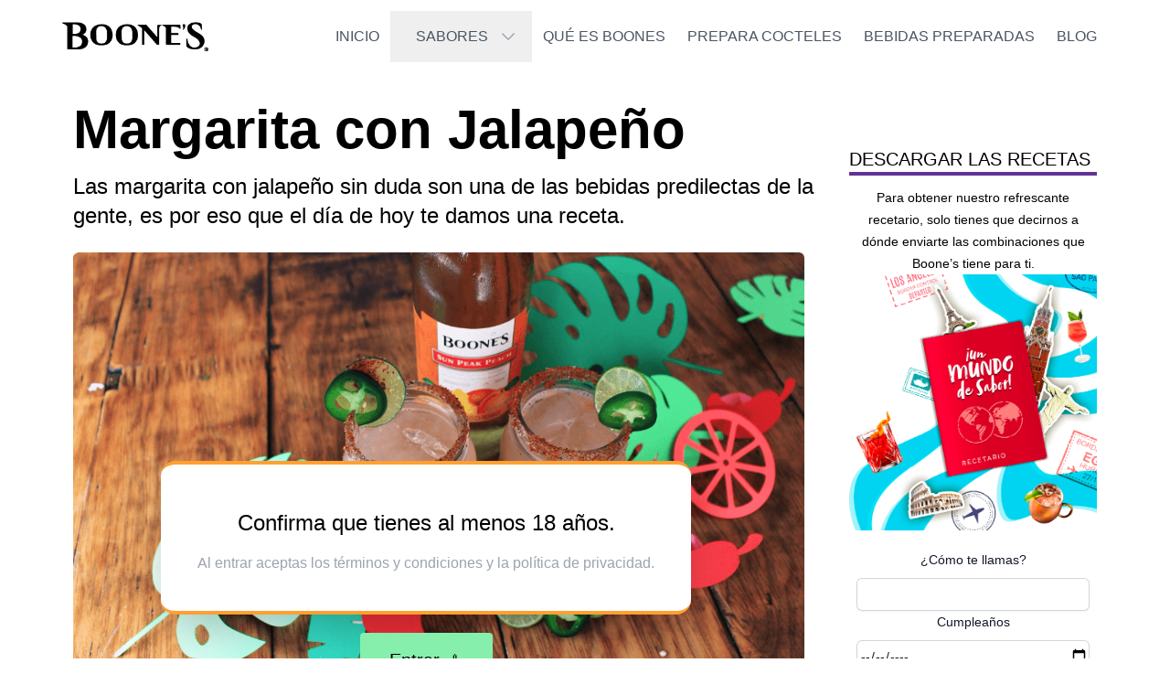

--- FILE ---
content_type: text/html; charset=utf-8
request_url: https://www.boones.mx/margarita-con-jalapeno
body_size: 9195
content:
<!DOCTYPE html><html lang="es-MX"><head><meta charSet="utf-8"/><meta name="viewport" content="width=device-width, initial-scale=1"/><link rel="stylesheet" href="/_next/static/css/5844fc504b84c372.css" data-precedence="next"/><link rel="preload" as="script" fetchPriority="low" href="/_next/static/chunks/webpack-8b785e33a384d227.js"/><script src="/_next/static/chunks/fd9d1056-b7e32fcee5f6a052.js" async=""></script><script src="/_next/static/chunks/117-7b57a0af1b9989a6.js" async=""></script><script src="/_next/static/chunks/main-app-0c547a291ad2b8e2.js" async=""></script><script src="/_next/static/chunks/972-6bccfbf3b2132382.js" async=""></script><script src="/_next/static/chunks/app/(dynamic)/%5Barticle%5D/error-ab061fe863fb1046.js" async=""></script><script src="/_next/static/chunks/app/(dynamic)/%5Barticle%5D/not-found-5ddb9c2fa95fb8b7.js" async=""></script><script src="/_next/static/chunks/878-5d7ef5b9300d8367.js" async=""></script><script src="/_next/static/chunks/438-bba7e651710a4a2c.js" async=""></script><script src="/_next/static/chunks/222-8e357d3bb8a2bf25.js" async=""></script><script src="/_next/static/chunks/app/layout-e880f5b9a918f45e.js" async=""></script><script src="/_next/static/chunks/app/error-49b5910f9b47bf17.js" async=""></script><script src="/_next/static/chunks/265-59659c0478ed65b0.js" async=""></script><script src="/_next/static/chunks/app/(dynamic)/%5Barticle%5D/page-800eb3c7fba83b62.js" async=""></script><title>Margarita con Jalapeño - Boone&#x27;s | Boone´s</title><meta name="description" content="Las margarita con jalapeño sin duda son una de las bebidas predilectas de la gente, es por eso que el día de hoy te damos una receta."/><meta name="keywords" content="boones, bebidas preparadas"/><meta name="robots" content="index, follow"/><meta name="google-site-verification" content="g42QaPEYrYfoygkleDxR_vlNhtJ683CsUP3OW13GEeY"/><meta property="og:title" content="Margarita con Jalapeño | Boone´s"/><meta property="og:description" content="Las margarita con jalapeño sin duda son una de las bebidas predilectas de la gente, es por eso que el día de hoy te damos una receta. || Las margarita con jalapeño sin duda son una de las bebidas predilectas de la gente, es por eso que el día de hoy te damos una receta. || &quot;Encuentra recetas de Cocteles y Bebidas Preparadas con Boone´s&quot;"/><meta property="og:url" content="https://boones.mx/margarita-con-jalapeno"/><meta property="og:image" content="https://boones.s3.amazonaws.com/margarita_con_jalapeno_5b0e99a225.png"/><meta property="og:image:width" content="800"/><meta property="og:image:height" content="600"/><meta property="og:image:alt" content="Margarita con Jalapeño"/><meta property="og:type" content="article"/><meta name="twitter:card" content="summary"/><meta name="twitter:site" content="@boones"/><meta name="twitter:title" content="Margarita con Jalapeño | Boone´s"/><meta name="twitter:description" content="Las margarita con jalapeño sin duda son una de las bebidas predilectas de la gente, es por eso que el día de hoy te damos una receta. || Las margarita con jalapeño sin duda son una de las bebidas predilectas de la gente, es por eso que el día de hoy te damos una receta. || &quot;Encuentra recetas de Cocteles y Bebidas Preparadas con Boone´s&quot;"/><meta name="twitter:image" content="https://boones.s3.amazonaws.com/margarita_con_jalapeno_5b0e99a225.png"/><meta name="twitter:image:width" content="800"/><meta name="twitter:image:height" content="600"/><meta name="twitter:image:alt" content="Margarita con Jalapeño"/><link rel="icon" href="/favicon.ico" type="image/x-icon" sizes="16x16"/><script src="/_next/static/chunks/polyfills-42372ed130431b0a.js" noModule=""></script></head><body class="flex min-h-screen flex-col justify-between bg-neutral-50 text-neutral-900"><main class="flex-1"><nav class="bg-white" data-headlessui-state=""><div class="mx-auto max-w-7xl px-2 md:py-2 lg:px-1"><div class="relative flex h-16 items-center justify-between"><div class="absolute inset-0 flex items-center lg:hidden"><button class="inline-flex items-center justify-center rounded-md p-2 text-gray-400 hover:bg-gray-700 hover:text-white focus:outline-none focus:ring-2 focus:ring-inset focus:ring-white" id="headlessui-disclosure-button-:R56kq:" type="button" aria-expanded="false" data-headlessui-state=""><span class="sr-only">Abrir menú</span><svg xmlns="http://www.w3.org/2000/svg" fill="none" viewBox="0 0 24 24" stroke-width="1.5" stroke="currentColor" aria-hidden="true" data-slot="icon" class="block h-6 w-6"><path stroke-linecap="round" stroke-linejoin="round" d="M3.75 6.75h16.5M3.75 12h16.5m-16.5 5.25H12"></path></svg></button></div><div class="flex flex-1 items-center justify-center md:items-stretch md:justify-around"><div class="flex flex-shrink-0 items-center"><a class="block h-auto w-40 lg:hidden" href="/"><img alt="Boones" loading="lazy" width="160" height="40" decoding="async" data-nimg="1" style="color:transparent" src="/assets/images/logo-boones.png"/></a><div class="hidden h-auto w-40 lg:block"><a href="/"><img alt="Boones" loading="lazy" width="160" height="40" decoding="async" data-nimg="1" style="color:transparent" src="/assets/images/logo-boones.png"/></a></div></div><div class="hidden sm:text-sm md:text-2xl lg:block" data-headlessui-state=""><a class="rounded-md px-3 py-2 text-base uppercase text-gray-600 hover:text-exoticberry active:bg-slate-100 active:text-pinklemonade" id="headlessui-menu-item-:R396kq:" role="menuitem" tabindex="-1" data-headlessui-state="" href="/">Inicio</a><button class="z-50 inline-flex items-center justify-center px-4 py-2" id="headlessui-menu-button-:R596kq:" type="button" aria-haspopup="menu" aria-expanded="false" data-headlessui-state=""><a class="rounded-md px-3 py-2 text-base uppercase text-gray-600 hover:text-exoticberry" href="/sabores">Sabores</a><svg xmlns="http://www.w3.org/2000/svg" viewBox="0 0 24 24" fill="currentColor" aria-hidden="true" data-slot="icon" class="h-5 w-5 text-gray-400 hover:text-pinklemonade"><path fill-rule="evenodd" d="M12.53 16.28a.75.75 0 0 1-1.06 0l-7.5-7.5a.75.75 0 0 1 1.06-1.06L12 14.69l6.97-6.97a.75.75 0 1 1 1.06 1.06l-7.5 7.5Z" clip-rule="evenodd"></path></svg></button><a class="rounded-md px-3 py-2 text-base uppercase text-gray-600 hover:text-exoticberry active:bg-slate-100 active:text-pinklemonade" id="headlessui-menu-item-:R996kq:" role="menuitem" tabindex="-1" data-headlessui-state="" href="/acercade">qué es boones</a><a class="rounded-md px-3 py-2 text-base uppercase text-gray-600 hover:text-exoticberry active:bg-slate-100 active:text-pinklemonade" id="headlessui-menu-item-:Rb96kq:" role="menuitem" tabindex="-1" data-headlessui-state="" href="/cocteles">prepara cocteles</a><a class="rounded-md px-3 py-2 text-base uppercase text-gray-600 hover:text-exoticberry active:bg-slate-100 active:text-pinklemonade" id="headlessui-menu-item-:Rd96kq:" role="menuitem" tabindex="-1" data-headlessui-state="" href="/bebidaspreparadas">bebidas preparadas</a><a class="rounded-md px-3 py-2 text-base uppercase text-gray-600 hover:text-exoticberry active:bg-slate-100 active:text-pinklemonade" id="headlessui-menu-item-:Rf96kq:" role="menuitem" tabindex="-1" data-headlessui-state="" href="/blog">blog</a></div></div></div></div></nav><article class="container grid-cols-4 gap-3 lg:grid"><div class="col-span-3"><header class="max-w-4xl py-8"><h1 class="text-6xl font-bold text-neutral-700">Margarita con Jalapeño</h1><p class="mt-4 text-2xl text-neutral-500">Las margarita con jalapeño sin duda son una de las bebidas predilectas de la gente, es por eso que el día de hoy te damos una receta.</p><img alt="Margarita con Jalapeño" loading="lazy" width="800" height="800" decoding="async" data-nimg="1" class="mt-6 rounded-md" style="color:transparent" src="https://boones.s3.amazonaws.com/margarita_con_jalapeno_5b0e99a225.png"/></header><main class="mt-2"><div class="prose prose-xl text-zinc-500"><p>Las margarita con jalapeño sin duda son una de las bebidas predilectas de la gente, es por eso que el día de hoy te damos una forma de sacarlas del concepto clásico que todos conocemos y darles un divertido y atrevido twist.</p><p>¿Cómo? Agregando el toque<a href="https://boones.mx"> Boone’s </a>con picante sorpresa:</p><h3><strong>INGREDIENTES:</strong></h3><ul><li>1 1/2 tazas de tequila</li><li>2 tazas de jugo de toronja</li><li>3/4 tazas de jugo de limón</li><li>1 ½ &nbsp;tazas de <a href="https://boones.mx/tropical/">Boone’s Tropical</a></li><li>4 cucharadas de miel</li><li>1-2 jalapeños enteros en rodajas</li><li>Rodajas de limón y toronja &nbsp;para decorar</li><li>Azúcar granulado y pimienta fresca para decoración</li></ul><h3><strong>PROCEDIMIENTO:</strong></h3><ol><li>Combinar en un plato profundo el azúcar y la pimienta.</li><li>Mezclar todos los ingredientes en una jarra y revolver con cuidado.</li><li>Mantener refrigerado por 30 minutos a 2 horas, verificando de vez en cuando.</li><li>Retirar los jalapeños de la bebida una vez que se alcanza la picante deseada.</li><li>Cuando esté listo para servir, beba la mezcla de azúcar y pimienta.</li><li>Agregar cubitos de hielo a cada vaso y para las margaritas.</li><li>Decorar con una toronja, una rodaja de lima y una rodaja de jalapeño.</li></ol><h2>Si hiciste esta receta cuéntanos, ¿te gustó, nuestra margarita con jalapeño?</h2><p>Déjanos tus fotos en redes sociales para ver tu resultado. ¡No olvides seguirnos en <a href="https://www.facebook.com/BoonesLat/">Facebook</a> e <a href="https://www.instagram.com/booneslat/">Instagram</a>!</p></div></main></div><div class="col-span-1 mt-10"><aside class="mt-10"><section class="mb-5"><h6 class="mb-3 border-b-4 border-exoticberry text-xl uppercase text-neutral-700">Descargar Las Recetas</h6><div class="text-center text-neutral-500"><div class="prose-sm"><p>Para obtener nuestro refrescante recetario, solo tienes que decirnos a dónde enviarte las combinaciones que Boone’s tiene para ti.</p></div></div><div><div class="h-auto w-full"><img alt="Cocteles con Boones" loading="lazy" width="400" height="400" decoding="async" data-nimg="1" class="mx-auto" style="color:transparent" src="/assets/images/recetario.png"/></div><div class="w-full text-center"><form accept-charset="utf-8" action="https://sender.marketinc.mx/subscribe" method="POST"><div class="space-y-10 mt-5 mx-2"><div class="flex flex-col gap-x-8 gap-y-5 border-b border-gray-900/10 pb-12"><div><label for="name" class="block text-sm font-medium leading-6 text-gray-900">¿Cómo te llamas?</label><div class="mt-2"><div class="flex rounded-md shadow-sm ring-1 ring-inset ring-gray-300 focus-within:ring-2 focus-within:ring-inset focus-within:ring-exoticberry"><input type="text" id="name" class="block flex-1 border-0 bg-transparent py-1.5 pl-1 text-gray-900 placeholder:text-gray-400 focus:ring-0 " name="name"/></div></div></div><div class="col-span-1"><label for="Cumpleanos" class="block text-sm font-medium leading-6 text-gray-900">Cumpleaños</label><div class="mt-2"><div class="flex rounded-md shadow-sm ring-1 ring-inset ring-gray-300 focus-within:ring-2 focus-within:ring-inset focus-within:ring-exoticberry sm:max-w-md"><input type="date" id="Cumpleanos" class="block flex-1 border-0 bg-transparent py-1.5 pl-1 text-gray-900 placeholder:text-gray-400 focus:ring-0 sm:text-sm sm:leading-6 rounded-md sm:w-full" name="Cumpleanos"/></div></div></div><div class="col-span-1"><label for="email" class="block text-sm font-medium leading-6 text-gray-900">Email</label><div class="mt-2"><div class="flex rounded-md shadow-sm ring-1 ring-inset ring-gray-300 focus-within:ring-2 focus-within:ring-inset focus-within:ring-exoticberry"><input type="email" id="email" class="block flex-1 border-0 bg-transparent py-1.5 pl-1 text-gray-900 placeholder:text-gray-400 focus:ring-0" name="email"/></div></div></div><div><p class="block text-sm font-medium leading-6 text-gray-900">Sabores Favoritos</p><div class="mt-2"><div class="block flex-1 text-left rounded-md shadow-sm ring-1 ring-inset ring-gray-300 focus-within:ring-2 focus-within:ring-inset focus-within:ring-exoticberry sm:max-w-md"><label for="Exotic Berry" class="block flex-1 py-1.5 pl-2 text-exoticberry sm:text-sm sm:leading-6"><input type="checkbox" class="mr-2" name="ExoticBerry" value="Exotic Berry"/>Exotic Berry</label><label for="SunPeakPeach" class="block flex-1 py-1.5 pl-2 text-sunpeakpeach sm:text-sm sm:leading-6"><input type="checkbox" class="mr-2" name="SunPeakPeach" value="Sun Peak Peach"/>Sun Peak Peach</label><label for="PinkLemonade" class="block flex-1 py-1.5 pl-2 text-pinklemonade sm:text-sm sm:leading-6"><input type="checkbox" class="mr-2" name="PinkLemonade" value="Pink Lemonade"/>Pink Lemonade</label><label for="Sangria" class="block flex-1 py-1.5 pl-2 text-sangria sm:text-sm sm:leading-6"><input type="checkbox" class="mr-2" name="Sangria" value="Sangría"/>Sangría</label><label for="DeliciousApple" class="block flex-1 py-1.5 pl-2 text-deliciousapple sm:text-sm sm:leading-6"><input type="checkbox" class="mr-2" name="DeliciousApple" value="Delicious Apple"/>Delicious Apple</label><label for="CoolRaspberry" class="block flex-1 py-1.5 pl-2 text-coolraspberry sm:text-sm sm:leading-6"><input type="checkbox" class="mr-2" name="CoolRaspberry" value="Cool Raspberry"/>Cool Raspberry</label><label for="StrawHill" class="block flex-1 py-1.5 pl-2 text-strawberryhill sm:text-sm sm:leading-6"><input type="checkbox" class="mr-2" name="StrawHill" value="Strawberry Hill"/>Strawberry Hill</label><label for="Tropical" class="block flex-1 py-1.5 pl-2 text-tropical sm:text-sm sm:leading-6"><input type="checkbox" class="mr-2" name="Tropical" value="Tropical"/>Tropical</label></div></div></div><div class="hidden"><label for="hp">HP</label><br/><input type="text" id="hp" name="hp"/></div><input type="hidden" name="list" value="oD2xRLvGHfsO0Fk0GmY3jQ"/><input type="hidden" name="subform" value="yes"/><div class="sm:col-span-2 mt-2"><div class="flex items-center"><div class="flex-shrink-0"><button type="checkbox" class="bg-gray-200 relative inline-flex h-6 w-11 flex-shrink-0 cursor-pointer rounded-full border-2 border-transparent transition-colors duration-200 ease-in-out focus:outline-none focus:ring-2 focus:ring-botonCafe focus:ring-offset-2" for="gdpr" id="gdpr" role="switch" tabindex="0" aria-checked="false" data-headlessui-state=""><span class="sr-only">Acepto los términos</span><span aria-hidden="true" class="translate-x-0 inline-block h-5 w-5 transform rounded-full bg-white shadow ring-0 transition duration-200 ease-in-out"></span></button></div><div class="ml-3 text-left"><p class="text-xs text-gray-400">Al activar aceptas los<!-- --> <a target="_blank" href="/terminos-y-condiciones">términos y condiciones</a> <!-- -->y la<!-- --> <a target="_blank" href="/politica-de-privacidad">política de privacidad</a>.</p></div></div></div><div class="mt-8 flex justify-end"><button type="submit" id="submit" class="rounded-md bg-exoticberry px-3.5 py-2.5 text-center text-sm font-semibold text-white shadow-sm hover:bg-pinklemonade focus-visible:outline focus-visible:outline-2 focus-visible:outline-offset-2 focus-visible:outline-exbg-exoticberry w-full " name="submit">Enviar</button></div></div></div></form></div></div></section><section class="mx-5 py-2 text-lg capitalize"><h6 class="mb-3 border-b-4 border-exoticberry text-xl uppercase text-neutral-700">Categorías Boone´s</h6><a class="block py-2 text-neutral-500" href="/category/bebidas-con-tequila">Bebidas con Tequila</a><a class="block py-2 text-neutral-500" href="/category/bebidas-con-vodka">Bebidas con Vodka</a><a class="block py-2 text-neutral-500" href="/category/bebidas-con-ron">Bebidas con Ron</a><a class="block py-2 text-neutral-500" href="/category/bebidas-con-whisky">Bebidas con Whisky</a></section></aside></div></article><footer class="mt-16 divide-y divide-solid divide-neutral-50 bg-exoticberry py-8 text-white"><div class="container flex flex-wrap"><div class="flex w-full flex-col space-y-2 md:w-1/2"><div class="w-1/2"><img alt="Boones" loading="lazy" width="200" height="200" decoding="async" data-nimg="1" style="color:transparent" src="/assets/images/logo-footer.png"/></div><p class="prose-sm w-full text-start text-xs font-thin">Boone’s es un espacio dedicado a la promoción de bebidas bajas en alcohol con distintos sabores como Pink Lemonade, Exotic Berry, Sun Peak Peach, Sangría, Cool Raspberry, Strawberry Hill, Tropical, Delicious Apple, entre otros. En Boone’s encontrarás diferentes bebidas preparadas, así como un blog donde hallarás diversas recetas creadas con los distintos sabores de Boone’s. Contáctanos para descubrir todos los secretos de Boone’s y conocer más de esta increíble bebida.</p></div><div class="mt-3 flex w-full flex-col space-y-5  space-x-1 text-end font-thin uppercase md:w-1/2"><div class="hidden w-full justify-center font-thin md:flex md:justify-around"><a class="rounded-md px-1 py-1 text-xs font-thin uppercase active:bg-slate-100 active:text-pinklemonade" href="/">Inicio</a><a class="rounded-md px-1 py-1 text-xs font-thin uppercase active:bg-slate-100 active:text-pinklemonade" href="/sabores">Sabores</a><a class="rounded-md px-1 py-1 text-xs font-thin uppercase active:bg-slate-100 active:text-pinklemonade" href="/acercade">Qué Es Boones</a><a class="rounded-md px-1 py-1 text-xs font-thin uppercase active:bg-slate-100 active:text-pinklemonade" href="/cocteles">Prepara Cocteles</a><a class="rounded-md px-1 py-1 text-xs font-thin uppercase active:bg-slate-100 active:text-pinklemonade" href="/bebidaspreparadas">Bebidas Preparadas</a><a class="rounded-md px-1 py-1 text-xs font-thin uppercase active:bg-slate-100 active:text-pinklemonade" href="/blog">Blog</a></div><div class="flex w-full justify-center space-x-3 text-end font-thin md:justify-end"><h5 class="text-sm font-thin uppercase"> Siguenos en redes </h5><a target="_blank" class="fill-white" href="https://facebook.com/BoonesLat"><svg class="h-5 w-5 fill-current" role="img" xmlns="http://www.w3.org/2000/svg" viewBox="0 0 24 24"><path d="M24 12.073c0-6.627-5.373-12-12-12s-12 5.373-12 12c0 5.99 4.388 10.954 10.125 11.854v-8.385H7.078v-3.47h3.047V9.43c0-3.007 1.792-4.669 4.533-4.669 1.312 0 2.686.235 2.686.235v2.953H15.83c-1.491 0-1.956.925-1.956 1.874v2.25h3.328l-.532 3.47h-2.796v8.385C19.612 23.027 24 18.062 24 12.073z"></path></svg></a><a target="_blank" class="fill-white" href="https://instagram.com/booneslat/"><svg class="h-6 w-6 fill-current" xmlns="http://www.w3.org/2000/svg" viewBox="2 3 20 20"><path d="M12 5.422a24.53 24.53 0 0 1 3.2.089 4.123 4.123 0 0 1 1.511.267c.666.31 1.2.845 1.511 1.511.183.483.273.995.267 1.511 0 .8.089 1.067.089 3.2.04 1.068.01 2.136-.089 3.2a4.123 4.123 0 0 1-.267 1.511c-.31.666-.845 1.2-1.511 1.511a4.123 4.123 0 0 1-1.511.267c-.8 0-1.067.089-3.2.089-1.068.04-2.136.01-3.2-.089a4.123 4.123 0 0 1-1.511-.267 3.122 3.122 0 0 1-1.511-1.511 4.123 4.123 0 0 1-.267-1.511c0-.8-.089-1.067-.089-3.2a24.53 24.53 0 0 1 .089-3.2 4.123 4.123 0 0 1 .267-1.511c.155-.33.365-.63.622-.889a1.5 1.5 0 0 1 .889-.622A4.123 4.123 0 0 1 8.8 5.511a24.53 24.53 0 0 1 3.2-.089zM12 4a26.266 26.266 0 0 0-3.289.089 5.488 5.488 0 0 0-1.955.355 3.48 3.48 0 0 0-1.422.889 3.48 3.48 0 0 0-.89 1.423 4.05 4.05 0 0 0-.355 1.955A26.266 26.266 0 0 0 4 12c-.04 1.097-.01 2.196.089 3.289-.001.668.12 1.331.356 1.956a3.48 3.48 0 0 0 .889 1.422 3.48 3.48 0 0 0 1.422.889 5.487 5.487 0 0 0 1.956.356c1.093.098 2.191.127 3.288.088 1.097.04 2.196.01 3.289-.089a5.488 5.488 0 0 0 1.956-.356 3.73 3.73 0 0 0 2.311-2.311 5.488 5.488 0 0 0 .356-1.956C19.911 14.4 20 14.133 20 12a26.26 26.26 0 0 0-.089-3.289 5.487 5.487 0 0 0-.356-1.956 3.48 3.48 0 0 0-.889-1.422 3.48 3.48 0 0 0-1.422-.889 5.488 5.488 0 0 0-1.955-.355A26.266 26.266 0 0 0 12 4zm0 3.911A4.023 4.023 0 0 0 7.911 12 4.089 4.089 0 1 0 12 7.911zm0 6.756A2.62 2.62 0 0 1 9.333 12 2.62 2.62 0 0 1 12 9.333 2.62 2.62 0 0 1 14.667 12 2.62 2.62 0 0 1 12 14.667zm4.267-7.911a.978.978 0 1 0 .978.978.986.986 0 0 0-.978-.978"></path></svg></a></div></div></div><div class="container my-3 flex flex-col py-3 text-xs font-thin md:flex-row"><div class="md:w-1/2"><p>© <!-- -->2025<!-- --> Boone´s Todos Los Derechos Reservados</p><div class="flex space-x-1"><p>Evita El Exceso</p><a href="https://www.alcoholinformate.org.mx/">alcoholinformate.org.mx</a></div><p>Aut. No. 1933002T1A0537</p></div><div class="md:w-1/2"><nav class="space-x-5 md:text-end"><a href="/terminos-y-condiciones">Términos y Condiciones</a><a href="/politica-de-cookies">Política de Cookies</a><a href="/politica-de-privacidad">Política de Prvacidad</a><a href="/uso-de-marca">Uso de Marca</a></nav></div></div></footer></main><script src="/_next/static/chunks/webpack-8b785e33a384d227.js" async=""></script><script>(self.__next_f=self.__next_f||[]).push([0]);self.__next_f.push([2,null])</script><script>self.__next_f.push([1,"1:HL[\"/_next/static/css/5844fc504b84c372.css\",\"style\"]\n"])</script><script>self.__next_f.push([1,"2:I[2846,[],\"\"]\n5:I[4707,[],\"\"]\n7:I[6630,[\"972\",\"static/chunks/972-6bccfbf3b2132382.js\",\"738\",\"static/chunks/app/(dynamic)/%5Barticle%5D/error-ab061fe863fb1046.js\"],\"default\"]\n8:I[6423,[],\"\"]\n9:I[2972,[\"972\",\"static/chunks/972-6bccfbf3b2132382.js\",\"313\",\"static/chunks/app/(dynamic)/%5Barticle%5D/not-found-5ddb9c2fa95fb8b7.js\"],\"\"]\na:I[8003,[\"972\",\"static/chunks/972-6bccfbf3b2132382.js\",\"878\",\"static/chunks/878-5d7ef5b9300d8367.js\",\"438\",\"static/chunks/438-bba7e651710a4a2c.js\",\"222\",\"static/chunks/222-8e357d3bb8a2bf25.js\",\"185\",\"static/chunks/app/layout-e880f5b9a918f45e.js\"],\"\"]\nb:I[5425,[\"972\",\"static/chunks/972-6bccfbf3b2132382.js\",\"878\",\"static/chunks/878-5d7ef5b9300d8367.js\",\"438\",\"static/chunks/438-bba7e651710a4a2c.js\",\"222\",\"static/chunks/222-8e357d3bb8a2bf25.js\",\"185\",\"static/chunks/app/layout-e880f5b9a918f45e.js\"],\"default\"]\nc:I[839,[\"972\",\"static/chunks/972-6bccfbf3b2132382.js\",\"601\",\"static/chunks/app/error-49b5910f9b47bf17.js\"],\"default\"]\nd:I[4900,[\"972\",\"static/chunks/972-6bccfbf3b2132382.js\",\"878\",\"static/chunks/878-5d7ef5b9300d8367.js\",\"438\",\"static/chunks/438-bba7e651710a4a2c.js\",\"222\",\"static/chunks/222-8e357d3bb8a2bf25.js\",\"185\",\"static/chunks/app/layout-e880f5b9a918f45e.js\"],\"default\"]\ne:I[3606,[\"972\",\"static/chunks/972-6bccfbf3b2132382.js\",\"878\",\"static/chunks/878-5d7ef5b9300d8367.js\",\"438\",\"static/chunks/438-bba7e651710a4a2c.js\",\"222\",\"static/chunks/222-8e357d3bb8a2bf25.js\",\"185\",\"static/chunks/app/layout-e880f5b9a918f45e.js\"],\"Toaster\"]\nf:I[5878,[\"972\",\"static/chunks/972-6bccfbf3b2132382.js\",\"878\",\"static/chunks/878-5d7ef5b9300d8367.js\",\"265\",\"static/chunks/265-59659c0478ed65b0.js\",\"283\",\"static/chunks/app/(dynamic)/%5Barticle%5D/page-800eb3c7fba83b62.js\"],\"Image\"]\n12:I[1060,[],\"\"]\n6:[\"article\",\"margarita-con-jalapeno\",\"d\"]\n10:T5b5,M12 5.422a24.53 24.53 0 0 1 3.2.089 4.123 4.123 0 0 1 1.511.267c.666.31 1.2.845 1.511 1.511.183.483.273.995.267 1.511 0 .8.089 1.067.089 3.2.04 1.068.01 2.136-.089 3.2a4.123 4.123 0 0 1-.267 1.511c-.31.666-.845 1.2-1.511 1.511a4.123 4.123 0 0 1-1.511.267c-.8 0-1.067"])</script><script>self.__next_f.push([1,".089-3.2.089-1.068.04-2.136.01-3.2-.089a4.123 4.123 0 0 1-1.511-.267 3.122 3.122 0 0 1-1.511-1.511 4.123 4.123 0 0 1-.267-1.511c0-.8-.089-1.067-.089-3.2a24.53 24.53 0 0 1 .089-3.2 4.123 4.123 0 0 1 .267-1.511c.155-.33.365-.63.622-.889a1.5 1.5 0 0 1 .889-.622A4.123 4.123 0 0 1 8.8 5.511a24.53 24.53 0 0 1 3.2-.089zM12 4a26.266 26.266 0 0 0-3.289.089 5.488 5.488 0 0 0-1.955.355 3.48 3.48 0 0 0-1.422.889 3.48 3.48 0 0 0-.89 1.423 4.05 4.05 0 0 0-.355 1.955A26.266 26.266 0 0 0 4 12c-.04 1.097-.01 2.196.089 3.289-.001.668.12 1.331.356 1.956a3.48 3.48 0 0 0 .889 1.422 3.48 3.48 0 0 0 1.422.889 5.487 5.487 0 0 0 1.956.356c1.093.098 2.191.127 3.288.088 1.097.04 2.196.01 3.289-.089a5.488 5.488 0 0 0 1.956-.356 3.73 3.73 0 0 0 2.311-2.311 5.488 5.488 0 0 0 .356-1.956C19.911 14.4 20 14.133 20 12a26.26 26.26 0 0 0-.089-3.289 5.487 5.487 0 0 0-.356-1.956 3.48 3.48 0 0 0-.889-1.422 3.48 3.48 0 0 0-1.422-.889 5.488 5.488 0 0 0-1.955-.355A26.266 26.266 0 0 0 12 4zm0 3.911A4.023 4.023 0 0 0 7.911 12 4.089 4.089 0 1 0 12 7.911zm0 6.756A2.62 2.62 0 0 1 9.333 12 2.62 2.62 0 0 1 12 9.333 2.62 2.62 0 0 1 14.667 12 2.62 2.62 0 0 1 12 14.667zm4.267-7.911a.978.978 0 1 0 .978.978.986.986 0 0 0-.978-.97813:[]\n"])</script><script>self.__next_f.push([1,"0:[\"$\",\"$L2\",null,{\"buildId\":\"EqVx0u0zhvjon6iGRjjhi\",\"assetPrefix\":\"\",\"urlParts\":[\"\",\"margarita-con-jalapeno\"],\"initialTree\":[\"\",{\"children\":[\"(dynamic)\",{\"children\":[[\"article\",\"margarita-con-jalapeno\",\"d\"],{\"children\":[\"__PAGE__?{\\\"article\\\":\\\"margarita-con-jalapeno\\\"}\",{}]}]}]},\"$undefined\",\"$undefined\",true],\"initialSeedData\":[\"\",{\"children\":[\"(dynamic)\",{\"children\":[[\"article\",\"margarita-con-jalapeno\",\"d\"],{\"children\":[\"__PAGE__\",{},[[\"$L3\",\"$L4\",null],null],null]},[null,[\"$\",\"$L5\",null,{\"parallelRouterKey\":\"children\",\"segmentPath\":[\"children\",\"(dynamic)\",\"children\",\"$6\",\"children\"],\"error\":\"$7\",\"errorStyles\":[],\"errorScripts\":[],\"template\":[\"$\",\"$L8\",null,{}],\"templateStyles\":\"$undefined\",\"templateScripts\":\"$undefined\",\"notFound\":[\"$\",\"main\",null,{\"className\":\"container\",\"children\":[\"$\",\"section\",null,{\"className\":\"mt-10 flex flex-col items-center justify-center space-y-5 text-center\",\"children\":[[\"$\",\"h1\",null,{\"children\":\"404\"}],[\"$\",\"div\",null,{\"children\":[[\"$\",\"h3\",null,{\"className\":\"py-5\",\"children\":\"¡Ups! No encontramos el blog que buscas 👀\"}],[\"$\",\"$L9\",null,{\"href\":\"/\",\"className\":\"rounded bg-exoticberry py-2 px-4 text-white\",\"children\":\"Regresa al Inicio\"}]]}]]}]}],\"notFoundStyles\":[]}]],null]},[null,[\"$\",\"$L5\",null,{\"parallelRouterKey\":\"children\",\"segmentPath\":[\"children\",\"(dynamic)\",\"children\"],\"error\":\"$undefined\",\"errorStyles\":\"$undefined\",\"errorScripts\":\"$undefined\",\"template\":[\"$\",\"$L8\",null,{}],\"templateStyles\":\"$undefined\",\"templateScripts\":\"$undefined\",\"notFound\":\"$undefined\",\"notFoundStyles\":\"$undefined\"}]],null]},[[[[\"$\",\"link\",\"0\",{\"rel\":\"stylesheet\",\"href\":\"/_next/static/css/5844fc504b84c372.css\",\"precedence\":\"next\",\"crossOrigin\":\"$undefined\"}]],[\"$\",\"html\",null,{\"lang\":\"es-MX\",\"children\":[[\"$\",\"head\",null,{\"children\":[\"$\",\"$La\",null,{\"id\":\"gtmHead\",\"strategy\":\"lazyOnload\",\"children\":\"        \\n            (function(w,d,s,l,i){w[l]=w[l]||[];w[l].push({'gtm.start':\\nnew Date().getTime(),event:'gtm.js'});var f=d.getElementsByTagName(s)[0],\\nj=d.createElement(s),dl=l!='dataLayer'?'\u0026l='+l:'';j.async=true;j.src=\\n'https://www.googletagmanager.com/gtm.js?id='+i+dl;f.parentNode.insertBefore(j,f);\\n})(window,document,'script','dataLayer','GTM-5MGD3P5')\\n\"}]}],[\"$\",\"body\",null,{\"className\":\"flex min-h-screen flex-col justify-between bg-neutral-50 text-neutral-900\",\"children\":[[\"$\",\"$La\",null,{\"id\":\"gtmBody\",\"strategy\":\"lazyOnload\",\"children\":[\"$\",\"iframe\",null,{\"src\":\"https://www.googletagmanager.com/ns.html?id=GTM-5MGD3P5\",\"height\":\"0\",\"width\":\"0\",\"style\":{\"display\":\"none\",\"visibility\":\"hidden\"}}]}],[\"$\",\"main\",null,{\"className\":\"flex-1\",\"children\":[[\"$\",\"$Lb\",null,{}],[\"$\",\"$L5\",null,{\"parallelRouterKey\":\"children\",\"segmentPath\":[\"children\"],\"error\":\"$c\",\"errorStyles\":[],\"errorScripts\":[],\"template\":[\"$\",\"$L8\",null,{}],\"templateStyles\":\"$undefined\",\"templateScripts\":\"$undefined\",\"notFound\":[\"$\",\"main\",null,{\"className\":\"container\",\"children\":[\"$\",\"section\",null,{\"className\":\"mt-10 flex flex-col items-center justify-center space-y-5 text-center\",\"children\":[[\"$\",\"h1\",null,{\"children\":\"404\"}],[\"$\",\"div\",null,{\"children\":[[\"$\",\"h3\",null,{\"className\":\"py-5\",\"children\":\"¡Ups! No encontramos la página que buscas 👀\"}],[\"$\",\"$L9\",null,{\"href\":\"/\",\"className\":\"rounded bg-exoticberry py-2 px-4 text-white\",\"children\":\"Regresa al Inicio\"}]]}]]}]}],\"notFoundStyles\":[]}],[\"$\",\"$Ld\",null,{}],[\"$\",\"$Le\",null,{}],[\"$\",\"footer\",null,{\"className\":\"mt-16 divide-y divide-solid divide-neutral-50 bg-exoticberry py-8 text-white\",\"children\":[[\"$\",\"div\",null,{\"className\":\"container flex flex-wrap\",\"children\":[[\"$\",\"div\",null,{\"className\":\"flex w-full flex-col space-y-2 md:w-1/2\",\"children\":[[\"$\",\"div\",null,{\"className\":\"w-1/2\",\"children\":[\"$\",\"$Lf\",null,{\"src\":\"/assets/images/logo-footer.png\",\"width\":200,\"height\":200,\"alt\":\"Boones\"}]}],[\"$\",\"p\",null,{\"className\":\"prose-sm w-full text-start text-xs font-thin\",\"children\":\"Boone’s es un espacio dedicado a la promoción de bebidas bajas en alcohol con distintos sabores como Pink Lemonade, Exotic Berry, Sun Peak Peach, Sangría, Cool Raspberry, Strawberry Hill, Tropical, Delicious Apple, entre otros. En Boone’s encontrarás diferentes bebidas preparadas, así como un blog donde hallarás diversas recetas creadas con los distintos sabores de Boone’s. Contáctanos para descubrir todos los secretos de Boone’s y conocer más de esta increíble bebida.\"}]]}],[\"$\",\"div\",null,{\"className\":\"mt-3 flex w-full flex-col space-y-5  space-x-1 text-end font-thin uppercase md:w-1/2\",\"children\":[[\"$\",\"div\",null,{\"className\":\"hidden w-full justify-center font-thin md:flex md:justify-around\",\"children\":[[\"$\",\"$L9\",\"Inicio\",{\"href\":\"/\",\"className\":\"rounded-md px-1 py-1 text-xs font-thin uppercase active:bg-slate-100 active:text-pinklemonade\",\"aria-current\":\"$undefined\",\"children\":\"Inicio\"}],[\"$\",\"$L9\",\"Sabores\",{\"href\":\"/sabores\",\"className\":\"rounded-md px-1 py-1 text-xs font-thin uppercase active:bg-slate-100 active:text-pinklemonade\",\"aria-current\":\"$undefined\",\"children\":\"Sabores\"}],[\"$\",\"$L9\",\"Qué Es Boones\",{\"href\":\"/acercade\",\"className\":\"rounded-md px-1 py-1 text-xs font-thin uppercase active:bg-slate-100 active:text-pinklemonade\",\"aria-current\":\"$undefined\",\"children\":\"Qué Es Boones\"}],[\"$\",\"$L9\",\"Prepara Cocteles\",{\"href\":\"/cocteles\",\"className\":\"rounded-md px-1 py-1 text-xs font-thin uppercase active:bg-slate-100 active:text-pinklemonade\",\"aria-current\":\"$undefined\",\"children\":\"Prepara Cocteles\"}],[\"$\",\"$L9\",\"Bebidas Preparadas\",{\"href\":\"/bebidaspreparadas\",\"className\":\"rounded-md px-1 py-1 text-xs font-thin uppercase active:bg-slate-100 active:text-pinklemonade\",\"aria-current\":\"$undefined\",\"children\":\"Bebidas Preparadas\"}],[\"$\",\"$L9\",\"Blog\",{\"href\":\"/blog\",\"className\":\"rounded-md px-1 py-1 text-xs font-thin uppercase active:bg-slate-100 active:text-pinklemonade\",\"aria-current\":\"$undefined\",\"children\":\"Blog\"}]]}],[\"$\",\"div\",null,{\"className\":\"flex w-full justify-center space-x-3 text-end font-thin md:justify-end\",\"children\":[[\"$\",\"h5\",null,{\"className\":\"text-sm font-thin uppercase\",\"children\":\" Siguenos en redes \"}],[\"$\",\"$L9\",null,{\"href\":\"https://facebook.com/BoonesLat\",\"target\":\"_blank\",\"className\":\"fill-white\",\"children\":[\"$\",\"svg\",null,{\"className\":\"h-5 w-5 fill-current\",\"role\":\"img\",\"xmlns\":\"http://www.w3.org/2000/svg\",\"viewBox\":\"0 0 24 24\",\"children\":[\"$\",\"path\",null,{\"d\":\"M24 12.073c0-6.627-5.373-12-12-12s-12 5.373-12 12c0 5.99 4.388 10.954 10.125 11.854v-8.385H7.078v-3.47h3.047V9.43c0-3.007 1.792-4.669 4.533-4.669 1.312 0 2.686.235 2.686.235v2.953H15.83c-1.491 0-1.956.925-1.956 1.874v2.25h3.328l-.532 3.47h-2.796v8.385C19.612 23.027 24 18.062 24 12.073z\"}]}]}],[\"$\",\"$L9\",null,{\"href\":\"https://instagram.com/booneslat/\",\"target\":\"_blank\",\"className\":\"fill-white\",\"children\":[\"$\",\"svg\",null,{\"className\":\"h-6 w-6 fill-current\",\"xmlns\":\"http://www.w3.org/2000/svg\",\"viewBox\":\"2 3 20 20\",\"children\":[\"$\",\"path\",null,{\"d\":\"$10\"}]}]}]]}]]}]]}],[\"$\",\"div\",null,{\"className\":\"container my-3 flex flex-col py-3 text-xs font-thin md:flex-row\",\"children\":[[\"$\",\"div\",null,{\"className\":\"md:w-1/2\",\"children\":[[\"$\",\"p\",null,{\"children\":[\"© \",2025,\" Boone´s Todos Los Derechos Reservados\"]}],[\"$\",\"div\",null,{\"className\":\"flex space-x-1\",\"children\":[[\"$\",\"p\",null,{\"children\":\"Evita El Exceso\"}],[\"$\",\"$L9\",null,{\"href\":\"https://www.alcoholinformate.org.mx/\",\"children\":\"alcoholinformate.org.mx\"}]]}],[\"$\",\"p\",null,{\"children\":\"Aut. No. 1933002T1A0537\"}]]}],[\"$\",\"div\",null,{\"className\":\"md:w-1/2\",\"children\":[\"$\",\"nav\",null,{\"className\":\"space-x-5 md:text-end\",\"children\":[[\"$\",\"$L9\",null,{\"href\":\"/terminos-y-condiciones\",\"children\":\"Términos y Condiciones\"}],[\"$\",\"$L9\",null,{\"href\":\"/politica-de-cookies\",\"children\":\"Política de Cookies\"}],[\"$\",\"$L9\",null,{\"href\":\"/politica-de-privacidad\",\"children\":\"Política de Prvacidad\"}],[\"$\",\"$L9\",null,{\"href\":\"/uso-de-marca\",\"children\":\"Uso de Marca\"}]]}]}]]}]]}]]}]]}]]}]],null],null],\"couldBeIntercepted\":false,\"initialHead\":[null,\"$L11\"],\"globalErrorComponent\":\"$12\",\"missingSlots\":\"$W13\"}]\n"])</script><script>self.__next_f.push([1,"15:I[7389,[\"972\",\"static/chunks/972-6bccfbf3b2132382.js\",\"878\",\"static/chunks/878-5d7ef5b9300d8367.js\",\"265\",\"static/chunks/265-59659c0478ed65b0.js\",\"283\",\"static/chunks/app/(dynamic)/%5Barticle%5D/page-800eb3c7fba83b62.js\"],\"default\"]\n14:T670,\u003cp\u003eLas margarita con jalapeño sin duda son una de las bebidas predilectas de la gente, es por eso que el día de hoy te damos una forma de sacarlas del concepto clásico que todos conocemos y darles un divertido y atrevido twist.\u003c/p\u003e\u003cp\u003e¿Cómo? Agregando el toque\u003ca href=\"https://boones.mx\"\u003e Boone’s \u003c/a\u003econ picante sorpresa:\u003c/p\u003e\u003ch3\u003e\u003cstrong\u003eINGREDIENTES:\u003c/strong\u003e\u003c/h3\u003e\u003cul\u003e\u003cli\u003e1 1/2 tazas de tequila\u003c/li\u003e\u003cli\u003e2 tazas de jugo de toronja\u003c/li\u003e\u003cli\u003e3/4 tazas de jugo de limón\u003c/li\u003e\u003cli\u003e1 ½ \u0026nbsp;tazas de \u003ca href=\"https://boones.mx/tropical/\"\u003eBoone’s Tropical\u003c/a\u003e\u003c/li\u003e\u003cli\u003e4 cucharadas de miel\u003c/li\u003e\u003cli\u003e1-2 jalapeños enteros en rodajas\u003c/li\u003e\u003cli\u003eRodajas de limón y toronja \u0026nbsp;para decorar\u003c/li\u003e\u003cli\u003eAzúcar granulado y pimienta fresca para decoración\u003c/li\u003e\u003c/ul\u003e\u003ch3\u003e\u003cstrong\u003ePROCEDIMIENTO:\u003c/strong\u003e\u003c/h3\u003e\u003col\u003e\u003cli\u003eCombinar en un plato profundo el azúcar y la pimienta.\u003c/li\u003e\u003cli\u003eMezclar todos los ingredientes en una jarra y revolver con cuidado.\u003c/li\u003e\u003cli\u003eMantener refrigerado por 30 minutos a 2 horas, verificando de vez en cuando.\u003c/li\u003e\u003cli\u003eRetirar los jalapeños de la bebida una vez que se alcanza la picante deseada.\u003c/li\u003e\u003cli\u003eCuando esté listo para servir, beba la mezcla de azúcar y pimienta.\u003c/li\u003e\u003cli\u003eAgregar cubitos de hielo a cada vaso y para las margaritas.\u003c/li\u003e\u003cli\u003eDecorar con una toronja, una rodaja de lima y una rodaja de jalapeño.\u003c/li\u003e\u003c/ol\u003e\u003ch2\u003eSi hiciste esta receta cuéntanos, ¿te gustó, nuestra margarita con jalapeño?\u003c/h2\u003e\u003cp\u003eDéjanos tus fotos en redes sociales para ver tu resultado. ¡No olvides seguirnos en \u003ca href=\"https://www.facebook.com/BoonesLat/\"\u003eFacebook\u003c/a\u003e e \u003ca href=\"https://www.instagram.com/booneslat/\"\u003eInstagram\u003c/a\u003e!\u003c/p\u003e"])</script><script>self.__next_f.push([1,"4:[\"$\",\"article\",null,{\"className\":\"container grid-cols-4 gap-3 lg:grid\",\"children\":[[\"$\",\"div\",null,{\"className\":\"col-span-3\",\"children\":[[\"$\",\"header\",null,{\"className\":\"max-w-4xl py-8\",\"children\":[[\"$\",\"h1\",null,{\"className\":\"text-6xl font-bold text-neutral-700\",\"children\":\"Margarita con Jalapeño\"}],[\"$\",\"p\",null,{\"className\":\"mt-4 text-2xl text-neutral-500\",\"children\":\"Las margarita con jalapeño sin duda son una de las bebidas predilectas de la gente, es por eso que el día de hoy te damos una receta.\"}],[\"$\",\"$Lf\",null,{\"src\":\"https://boones.s3.amazonaws.com/margarita_con_jalapeno_5b0e99a225.png\",\"width\":800,\"height\":800,\"alt\":\"Margarita con Jalapeño\",\"className\":\"mt-6 rounded-md\"}]]}],[\"$\",\"main\",null,{\"className\":\"mt-2\",\"children\":[\"$\",\"div\",null,{\"className\":\"prose prose-xl text-zinc-500\",\"dangerouslySetInnerHTML\":{\"__html\":\"$14\"}}]}]]}],[\"$\",\"div\",null,{\"className\":\"col-span-1 mt-10\",\"children\":[\"$\",\"aside\",null,{\"className\":\"mt-10\",\"children\":[[\"$\",\"section\",null,{\"className\":\"mb-5\",\"children\":[[\"$\",\"h6\",null,{\"className\":\"mb-3 border-b-4 border-exoticberry text-xl uppercase text-neutral-700\",\"children\":\"Descargar Las Recetas\"}],[\"$\",\"div\",null,{\"className\":\"text-center text-neutral-500\",\"children\":[\"$\",\"div\",null,{\"className\":\"prose-sm\",\"children\":[\"$\",\"p\",null,{\"children\":\"Para obtener nuestro refrescante recetario, solo tienes que decirnos a dónde enviarte las combinaciones que Boone’s tiene para ti.\"}]}]}],[\"$\",\"div\",null,{\"children\":[[\"$\",\"div\",null,{\"className\":\"h-auto w-full\",\"children\":[\"$\",\"$Lf\",null,{\"src\":\"/assets/images/recetario.png\",\"width\":400,\"height\":400,\"alt\":\"Cocteles con Boones\",\"className\":\"mx-auto\"}]}],[\"$\",\"div\",null,{\"className\":\"w-full text-center\",\"children\":[\"$\",\"$L15\",null,{}]}]]}]]}],[\"$\",\"section\",null,{\"className\":\"mx-5 py-2 text-lg capitalize\",\"children\":[[\"$\",\"h6\",null,{\"className\":\"mb-3 border-b-4 border-exoticberry text-xl uppercase text-neutral-700\",\"children\":\"Categorías Boone´s\"}],[[\"$\",\"$L9\",\"Bebidas con Tequila\",{\"className\":\"block py-2 text-neutral-500\",\"href\":\"/category/bebidas-con-tequila\",\"children\":\"Bebidas con Tequila\"}],[\"$\",\"$L9\",\"Bebidas con Vodka\",{\"className\":\"block py-2 text-neutral-500\",\"href\":\"/category/bebidas-con-vodka\",\"children\":\"Bebidas con Vodka\"}],[\"$\",\"$L9\",\"Bebidas con Ron\",{\"className\":\"block py-2 text-neutral-500\",\"href\":\"/category/bebidas-con-ron\",\"children\":\"Bebidas con Ron\"}],[\"$\",\"$L9\",\"Bebidas con Whisky\",{\"className\":\"block py-2 text-neutral-500\",\"href\":\"/category/bebidas-con-whisky\",\"children\":\"Bebidas con Whisky\"}]]]}]]}]}]]}]\n"])</script><script>self.__next_f.push([1,"11:[[\"$\",\"meta\",\"0\",{\"name\":\"viewport\",\"content\":\"width=device-width, initial-scale=1\"}],[\"$\",\"meta\",\"1\",{\"charSet\":\"utf-8\"}],[\"$\",\"title\",\"2\",{\"children\":\"Margarita con Jalapeño - Boone's | Boone´s\"}],[\"$\",\"meta\",\"3\",{\"name\":\"description\",\"content\":\"Las margarita con jalapeño sin duda son una de las bebidas predilectas de la gente, es por eso que el día de hoy te damos una receta.\"}],[\"$\",\"meta\",\"4\",{\"name\":\"keywords\",\"content\":\"boones, bebidas preparadas\"}],[\"$\",\"meta\",\"5\",{\"name\":\"robots\",\"content\":\"index, follow\"}],[\"$\",\"meta\",\"6\",{\"name\":\"google-site-verification\",\"content\":\"g42QaPEYrYfoygkleDxR_vlNhtJ683CsUP3OW13GEeY\"}],[\"$\",\"meta\",\"7\",{\"property\":\"og:title\",\"content\":\"Margarita con Jalapeño | Boone´s\"}],[\"$\",\"meta\",\"8\",{\"property\":\"og:description\",\"content\":\"Las margarita con jalapeño sin duda son una de las bebidas predilectas de la gente, es por eso que el día de hoy te damos una receta. || Las margarita con jalapeño sin duda son una de las bebidas predilectas de la gente, es por eso que el día de hoy te damos una receta. || \\\"Encuentra recetas de Cocteles y Bebidas Preparadas con Boone´s\\\"\"}],[\"$\",\"meta\",\"9\",{\"property\":\"og:url\",\"content\":\"https://boones.mx/margarita-con-jalapeno\"}],[\"$\",\"meta\",\"10\",{\"property\":\"og:image\",\"content\":\"https://boones.s3.amazonaws.com/margarita_con_jalapeno_5b0e99a225.png\"}],[\"$\",\"meta\",\"11\",{\"property\":\"og:image:width\",\"content\":\"800\"}],[\"$\",\"meta\",\"12\",{\"property\":\"og:image:height\",\"content\":\"600\"}],[\"$\",\"meta\",\"13\",{\"property\":\"og:image:alt\",\"content\":\"Margarita con Jalapeño\"}],[\"$\",\"meta\",\"14\",{\"property\":\"og:type\",\"content\":\"article\"}],[\"$\",\"meta\",\"15\",{\"name\":\"twitter:card\",\"content\":\"summary\"}],[\"$\",\"meta\",\"16\",{\"name\":\"twitter:site\",\"content\":\"@boones\"}],[\"$\",\"meta\",\"17\",{\"name\":\"twitter:title\",\"content\":\"Margarita con Jalapeño | Boone´s\"}],[\"$\",\"meta\",\"18\",{\"name\":\"twitter:description\",\"content\":\"Las margarita con jalapeño sin duda son una de las bebidas predilectas de la gente, es por eso que el día de hoy te damos una receta. || Las margarita con jalapeño sin duda son una de las bebidas predilectas de la gente, es por eso que el día de hoy te damos una receta. || \\\"Encuentra recetas de Cocteles y Bebidas Preparadas con Boone´s\\\"\"}],[\"$\",\"meta\",\"19\",{\"name\":\"twitter:image\",\"content\":\"https://boones.s3.amazonaws.com/margarita_con_jalapeno_5b0e99a225.png\"}],[\"$\",\"meta\",\"20\",{\"name\":\"twitter:image:width\",\"content\":\"800\"}],[\"$\",\"meta\",\"21\",{\"name\":\"twitter:image:height\",\"content\":\"600\"}],[\"$\",\"meta\",\"22\",{\"name\":\"twitter:image:alt\",\"content\":\"Margarita con Jalapeño\"}],[\"$\",\"link\",\"23\",{\"rel\":\"icon\",\"href\":\"/favicon.ico\",\"type\":\"image/x-icon\",\"sizes\":\"16x16\"}]]\n"])</script><script>self.__next_f.push([1,"3:null\n"])</script></body></html>

--- FILE ---
content_type: application/javascript; charset=utf-8
request_url: https://www.boones.mx/_next/static/chunks/app/acercade/page-3b0af625163be6cc.js
body_size: 13
content:
(self.webpackChunk_N_E=self.webpackChunk_N_E||[]).push([[928],{426:function(e,t,n){Promise.resolve().then(n.t.bind(n,5878,23))},5523:function(e,t,n){"use strict";Object.defineProperty(t,"__esModule",{value:!0}),Object.defineProperty(t,"RouterContext",{enumerable:!0,get:function(){return u}});let u=n(7043)._(n(2265)).default.createContext(null)}},function(e){e.O(0,[878,971,117,744],function(){return e(e.s=426)}),_N_E=e.O()}]);

--- FILE ---
content_type: application/javascript; charset=utf-8
request_url: https://www.boones.mx/_next/static/chunks/app/(dynamic)/%5Barticle%5D/not-found-5ddb9c2fa95fb8b7.js
body_size: -207
content:
(self.webpackChunk_N_E=self.webpackChunk_N_E||[]).push([[313,160],{4791:function(n,e,u){Promise.resolve().then(u.t.bind(u,2972,23))}},function(n){n.O(0,[972,971,117,744],function(){return n(n.s=4791)}),_N_E=n.O()}]);

--- FILE ---
content_type: application/javascript; charset=utf-8
request_url: https://www.boones.mx/_next/static/chunks/app/(dynamic)/%5Barticle%5D/error-ab061fe863fb1046.js
body_size: 455
content:
(self.webpackChunk_N_E=self.webpackChunk_N_E||[]).push([[738],{7074:function(e,n,s){Promise.resolve().then(s.bind(s,6630))},6630:function(e,n,s){"use strict";s.r(n),s.d(n,{default:function(){return c}});var t=s(7437),r=s(7648);function c(){return(0,t.jsx)("main",{className:"container",children:(0,t.jsxs)("section",{className:"mt-10 flex flex-col items-center justify-center space-y-5 text-center",children:[(0,t.jsx)("h1",{children:"\xa1Ups! Hay un error..."}),(0,t.jsxs)("div",{children:[(0,t.jsx)("h3",{className:"py-5",children:"No encontramos la p\xe1gina que buscas \uD83D\uDC40"}),(0,t.jsx)(r.default,{href:"/",className:"rounded bg-exoticberry py-2 px-4 text-white",children:"Regresa al Inicio"})]})]})})}},7648:function(e,n,s){"use strict";s.d(n,{default:function(){return r.a}});var t=s(2972),r=s.n(t)}},function(e){e.O(0,[972,971,117,744],function(){return e(e.s=7074)}),_N_E=e.O()}]);

--- FILE ---
content_type: text/x-component
request_url: https://www.boones.mx/sabores?_rsc=1jsyw
body_size: 5512
content:
2:I[5878,["972","static/chunks/972-6bccfbf3b2132382.js","878","static/chunks/878-5d7ef5b9300d8367.js","796","static/chunks/app/sabores/page-3f2c1dac36a1fdca.js"],"Image"]
3:I[2972,["972","static/chunks/972-6bccfbf3b2132382.js","878","static/chunks/878-5d7ef5b9300d8367.js","796","static/chunks/app/sabores/page-3f2c1dac36a1fdca.js"],""]
4:I[4707,[],""]
5:I[6423,[],""]
6:I[8003,["972","static/chunks/972-6bccfbf3b2132382.js","878","static/chunks/878-5d7ef5b9300d8367.js","438","static/chunks/438-bba7e651710a4a2c.js","222","static/chunks/222-8e357d3bb8a2bf25.js","185","static/chunks/app/layout-e880f5b9a918f45e.js"],""]
7:I[5425,["972","static/chunks/972-6bccfbf3b2132382.js","878","static/chunks/878-5d7ef5b9300d8367.js","438","static/chunks/438-bba7e651710a4a2c.js","222","static/chunks/222-8e357d3bb8a2bf25.js","185","static/chunks/app/layout-e880f5b9a918f45e.js"],"default"]
8:I[839,["972","static/chunks/972-6bccfbf3b2132382.js","601","static/chunks/app/error-49b5910f9b47bf17.js"],"default"]
9:I[4900,["972","static/chunks/972-6bccfbf3b2132382.js","878","static/chunks/878-5d7ef5b9300d8367.js","438","static/chunks/438-bba7e651710a4a2c.js","222","static/chunks/222-8e357d3bb8a2bf25.js","185","static/chunks/app/layout-e880f5b9a918f45e.js"],"default"]
a:I[3606,["972","static/chunks/972-6bccfbf3b2132382.js","878","static/chunks/878-5d7ef5b9300d8367.js","438","static/chunks/438-bba7e651710a4a2c.js","222","static/chunks/222-8e357d3bb8a2bf25.js","185","static/chunks/app/layout-e880f5b9a918f45e.js"],"Toaster"]
b:T5b5,M12 5.422a24.53 24.53 0 0 1 3.2.089 4.123 4.123 0 0 1 1.511.267c.666.31 1.2.845 1.511 1.511.183.483.273.995.267 1.511 0 .8.089 1.067.089 3.2.04 1.068.01 2.136-.089 3.2a4.123 4.123 0 0 1-.267 1.511c-.31.666-.845 1.2-1.511 1.511a4.123 4.123 0 0 1-1.511.267c-.8 0-1.067.089-3.2.089-1.068.04-2.136.01-3.2-.089a4.123 4.123 0 0 1-1.511-.267 3.122 3.122 0 0 1-1.511-1.511 4.123 4.123 0 0 1-.267-1.511c0-.8-.089-1.067-.089-3.2a24.53 24.53 0 0 1 .089-3.2 4.123 4.123 0 0 1 .267-1.511c.155-.33.365-.63.622-.889a1.5 1.5 0 0 1 .889-.622A4.123 4.123 0 0 1 8.8 5.511a24.53 24.53 0 0 1 3.2-.089zM12 4a26.266 26.266 0 0 0-3.289.089 5.488 5.488 0 0 0-1.955.355 3.48 3.48 0 0 0-1.422.889 3.48 3.48 0 0 0-.89 1.423 4.05 4.05 0 0 0-.355 1.955A26.266 26.266 0 0 0 4 12c-.04 1.097-.01 2.196.089 3.289-.001.668.12 1.331.356 1.956a3.48 3.48 0 0 0 .889 1.422 3.48 3.48 0 0 0 1.422.889 5.487 5.487 0 0 0 1.956.356c1.093.098 2.191.127 3.288.088 1.097.04 2.196.01 3.289-.089a5.488 5.488 0 0 0 1.956-.356 3.73 3.73 0 0 0 2.311-2.311 5.488 5.488 0 0 0 .356-1.956C19.911 14.4 20 14.133 20 12a26.26 26.26 0 0 0-.089-3.289 5.487 5.487 0 0 0-.356-1.956 3.48 3.48 0 0 0-.889-1.422 3.48 3.48 0 0 0-1.422-.889 5.488 5.488 0 0 0-1.955-.355A26.266 26.266 0 0 0 12 4zm0 3.911A4.023 4.023 0 0 0 7.911 12 4.089 4.089 0 1 0 12 7.911zm0 6.756A2.62 2.62 0 0 1 9.333 12 2.62 2.62 0 0 1 12 9.333 2.62 2.62 0 0 1 14.667 12 2.62 2.62 0 0 1 12 14.667zm4.267-7.911a.978.978 0 1 0 .978.978.986.986 0 0 0-.978-.9780:["EqVx0u0zhvjon6iGRjjhi",[[["",{"children":["sabores",{"children":["__PAGE__",{}]}]},"$undefined","$undefined",true],["",{"children":["sabores",{"children":["__PAGE__",{},[["$L1",[["$","header",null,{"className":"","children":["$","$L2",null,{"src":"/assets/images/sabores/sabores/banner-pag-sabores.png","width":1920,"height":1080,"alt":"Sabores Boones","className":"hero-img"}]}],["$","div",null,{"className":"container relative -mt-1 mb-20 md:-mt-3","children":["$","div",null,{"className":"z-10 flex flex-wrap justify-center gap-4","children":[["$","div",null,{"children":["$","div",null,{"className":"w-full max-w-lg rounded-xl bg-white py-5 px-2 drop-shadow-xl md:h-64 md:py-10 md:px-7","children":[["$","h1",null,{"className":"text-2xl uppercase","children":"Los sabores de BooneÂ´s"}],["$","h5",null,{"className":"mb-5 text-xl font-light capitalize text-pinklemonade","children":"Imposible Equivocarse"}],["$","p",null,{"className":"max-w-prose text-base font-light","children":"Â¡En Booneâ€™s contamos con una gran variedad de refrescantes sabores para ti! Gracias a su versatilidad, puedes crear bebidas preparadas con un toque Ãºnico y frutal para un sinfÃ­n de innovadores cocteles."}]]}]}],["$","div",null,{"children":["$","div",null,{"className":"h-64 w-full max-w-lg rounded-xl drop-shadow-xl","children":["$","$L2",null,{"src":"/assets/images/sabores/sabores/PLbanner-video.png","width":500,"height":500,"alt":"Boones Imposible Equivocarse","className":"h-full w-full rounded-xl object-cover"}]}]}]]}]}],["$","main",null,{"className":"container","children":[["$","div",null,{"className":"mt-10 mb-20 flex-wrap justify-center","children":[["$","div",null,{"className":"m-4 pb-2 text-center","children":[["$","h5",null,{"className":"uppercase","children":" NUESTROS "}],["$","h1",null,{"className":"uppercase text-deliciousapple","children":" sabores "}]]}],["$","div",null,{"className":"grid grid-cols-2 justify-center gap-8 md:grid-cols-4 lg:grid-cols-8","children":[["$","$L3",null,{"href":"/sabores/delicious-apple","className":"flex flex-col place-content-center items-center justify-center text-center","children":[["$","$L2",null,{"src":"/assets/images/botellas/car-DA.png","width":200,"height":200,"alt":"Boones Delicious Apple","className":"h-80 w-auto"}],["$","h5",null,{"className":"mt-2 text-xs font-normal text-deliciousapple","children":"DELICIOUS \n APPLE"}],["$","svg",null,{"xmlns":"http://www.w3.org/2000/svg","viewBox":"0 0 24 24","fill":"currentColor","aria-hidden":"true","data-slot":"icon","aria-labelledby":"$undefined","className":"m-auto h-5 w-5 text-center text-deliciousapple","children":[null,["$","path",null,{"fillRule":"evenodd","d":"M12 2.25c-5.385 0-9.75 4.365-9.75 9.75s4.365 9.75 9.75 9.75 9.75-4.365 9.75-9.75S17.385 2.25 12 2.25ZM12.75 9a.75.75 0 0 0-1.5 0v2.25H9a.75.75 0 0 0 0 1.5h2.25V15a.75.75 0 0 0 1.5 0v-2.25H15a.75.75 0 0 0 0-1.5h-2.25V9Z","clipRule":"evenodd"}]]}]]}],["$","$L3",null,{"href":"/sabores/cool-raspberry","className":"flex flex-col place-content-center items-center justify-center text-center","children":[["$","$L2",null,{"src":"/assets/images/botellas/car-CR.png","width":200,"height":200,"alt":"Boones Cool Raspberry","className":"h-80 w-auto"}],["$","h5",null,{"className":"mt-2 text-xs font-normal text-coolraspberry","children":"COOL \n RASPBERRY"}],["$","svg",null,{"xmlns":"http://www.w3.org/2000/svg","viewBox":"0 0 24 24","fill":"currentColor","aria-hidden":"true","data-slot":"icon","aria-labelledby":"$undefined","className":"m-auto h-5 w-5 text-center text-coolraspberry","children":[null,["$","path",null,{"fillRule":"evenodd","d":"M12 2.25c-5.385 0-9.75 4.365-9.75 9.75s4.365 9.75 9.75 9.75 9.75-4.365 9.75-9.75S17.385 2.25 12 2.25ZM12.75 9a.75.75 0 0 0-1.5 0v2.25H9a.75.75 0 0 0 0 1.5h2.25V15a.75.75 0 0 0 1.5 0v-2.25H15a.75.75 0 0 0 0-1.5h-2.25V9Z","clipRule":"evenodd"}]]}]]}],["$","$L3",null,{"href":"/sabores/exotic-berry","className":"flex flex-col place-content-center items-center justify-center text-center","children":[["$","$L2",null,{"src":"/assets/images/botellas/car-EB.png","width":200,"height":200,"alt":"Boones Exotic Berry","className":"h-80 w-auto"}],["$","h5",null,{"className":"mt-2 text-xs font-normal text-exoticberry","children":"EXOTIC \n BERRY"}],["$","svg",null,{"xmlns":"http://www.w3.org/2000/svg","viewBox":"0 0 24 24","fill":"currentColor","aria-hidden":"true","data-slot":"icon","aria-labelledby":"$undefined","className":"m-auto h-5 w-5 text-center text-exoticberry","children":[null,["$","path",null,{"fillRule":"evenodd","d":"M12 2.25c-5.385 0-9.75 4.365-9.75 9.75s4.365 9.75 9.75 9.75 9.75-4.365 9.75-9.75S17.385 2.25 12 2.25ZM12.75 9a.75.75 0 0 0-1.5 0v2.25H9a.75.75 0 0 0 0 1.5h2.25V15a.75.75 0 0 0 1.5 0v-2.25H15a.75.75 0 0 0 0-1.5h-2.25V9Z","clipRule":"evenodd"}]]}]]}],["$","$L3",null,{"href":"/sabores/sunpeakpeach","className":"flex flex-col place-content-center items-center justify-center text-center","children":[["$","$L2",null,{"src":"/assets/images/botellas/car-SPP.png","width":200,"height":200,"alt":"Boones Sun Peak Peach","className":"h-80 w-auto"}],["$","h5",null,{"className":"mt-2 text-xs font-normal text-sunpeakpeach","children":"SUN PEAK \n PEACH"}],["$","svg",null,{"xmlns":"http://www.w3.org/2000/svg","viewBox":"0 0 24 24","fill":"currentColor","aria-hidden":"true","data-slot":"icon","aria-labelledby":"$undefined","className":"m-auto h-5 w-5 text-center text-sunpeakpeach","children":[null,["$","path",null,{"fillRule":"evenodd","d":"M12 2.25c-5.385 0-9.75 4.365-9.75 9.75s4.365 9.75 9.75 9.75 9.75-4.365 9.75-9.75S17.385 2.25 12 2.25ZM12.75 9a.75.75 0 0 0-1.5 0v2.25H9a.75.75 0 0 0 0 1.5h2.25V15a.75.75 0 0 0 1.5 0v-2.25H15a.75.75 0 0 0 0-1.5h-2.25V9Z","clipRule":"evenodd"}]]}]]}],["$","$L3",null,{"href":"/sabores/pink-lemonade","className":"flex flex-col place-content-center items-center justify-center text-center","children":[["$","$L2",null,{"src":"/assets/images/botellas/car-PL.png","width":200,"height":200,"alt":"Boones Pink Lemonade","className":"h-80 w-auto"}],["$","h5",null,{"className":"mt-2 text-xs font-normal text-pinklemonade","children":"PINK \n LEMONADE"}],["$","svg",null,{"xmlns":"http://www.w3.org/2000/svg","viewBox":"0 0 24 24","fill":"currentColor","aria-hidden":"true","data-slot":"icon","aria-labelledby":"$undefined","className":"m-auto h-5 w-5 text-center text-pinklemonade","children":[null,["$","path",null,{"fillRule":"evenodd","d":"M12 2.25c-5.385 0-9.75 4.365-9.75 9.75s4.365 9.75 9.75 9.75 9.75-4.365 9.75-9.75S17.385 2.25 12 2.25ZM12.75 9a.75.75 0 0 0-1.5 0v2.25H9a.75.75 0 0 0 0 1.5h2.25V15a.75.75 0 0 0 1.5 0v-2.25H15a.75.75 0 0 0 0-1.5h-2.25V9Z","clipRule":"evenodd"}]]}]]}],["$","$L3",null,{"href":"/sabores/sangria","className":"flex flex-col place-content-center items-center justify-center text-center","children":[["$","$L2",null,{"src":"/assets/images/botellas/car-S.png","width":200,"height":200,"alt":"Boones Sangria","className":"h-80 w-auto"}],["$","h5",null,{"className":"mt-2 text-xs font-normal text-sangria","children":"SANGRÃA"}],["$","svg",null,{"xmlns":"http://www.w3.org/2000/svg","viewBox":"0 0 24 24","fill":"currentColor","aria-hidden":"true","data-slot":"icon","aria-labelledby":"$undefined","className":"m-auto h-5 w-5 text-center text-sangria","children":[null,["$","path",null,{"fillRule":"evenodd","d":"M12 2.25c-5.385 0-9.75 4.365-9.75 9.75s4.365 9.75 9.75 9.75 9.75-4.365 9.75-9.75S17.385 2.25 12 2.25ZM12.75 9a.75.75 0 0 0-1.5 0v2.25H9a.75.75 0 0 0 0 1.5h2.25V15a.75.75 0 0 0 1.5 0v-2.25H15a.75.75 0 0 0 0-1.5h-2.25V9Z","clipRule":"evenodd"}]]}]]}],["$","$L3",null,{"href":"/sabores/strawberry-hill","className":"flex flex-col place-content-center items-center justify-center text-center","children":[["$","$L2",null,{"src":"/assets/images/botellas/car-SH.png","width":200,"height":200,"alt":"Boones Strawberry Hill","className":"h-80 w-auto"}],["$","h5",null,{"className":"mt-2 text-xs font-normal text-strawberryhill","children":"STRAWBERRY \n HILL"}],["$","svg",null,{"xmlns":"http://www.w3.org/2000/svg","viewBox":"0 0 24 24","fill":"currentColor","aria-hidden":"true","data-slot":"icon","aria-labelledby":"$undefined","className":"m-auto h-5 w-5 text-center text-strawberryhill","children":[null,["$","path",null,{"fillRule":"evenodd","d":"M12 2.25c-5.385 0-9.75 4.365-9.75 9.75s4.365 9.75 9.75 9.75 9.75-4.365 9.75-9.75S17.385 2.25 12 2.25ZM12.75 9a.75.75 0 0 0-1.5 0v2.25H9a.75.75 0 0 0 0 1.5h2.25V15a.75.75 0 0 0 1.5 0v-2.25H15a.75.75 0 0 0 0-1.5h-2.25V9Z","clipRule":"evenodd"}]]}]]}],["$","$L3",null,{"href":"/sabores/tropical","className":"flex flex-col place-content-center items-center justify-center text-center","children":[["$","$L2",null,{"src":"/assets/images/botellas/car-T.png","width":200,"height":200,"alt":"Boones Tropical","className":"h-80 w-auto"}],["$","h5",null,{"className":"mt-2 text-xs font-normal text-tropical","children":"TROPICAL"}],["$","svg",null,{"xmlns":"http://www.w3.org/2000/svg","viewBox":"0 0 24 24","fill":"currentColor","aria-hidden":"true","data-slot":"icon","aria-labelledby":"$undefined","className":"m-auto h-5 w-5 text-center text-tropical","children":[null,["$","path",null,{"fillRule":"evenodd","d":"M12 2.25c-5.385 0-9.75 4.365-9.75 9.75s4.365 9.75 9.75 9.75 9.75-4.365 9.75-9.75S17.385 2.25 12 2.25ZM12.75 9a.75.75 0 0 0-1.5 0v2.25H9a.75.75 0 0 0 0 1.5h2.25V15a.75.75 0 0 0 1.5 0v-2.25H15a.75.75 0 0 0 0-1.5h-2.25V9Z","clipRule":"evenodd"}]]}]]}]]}]]}],["$","div",null,{"className":"mt-6 mb-20","children":[["$","div",null,{"className":"mb-1 pb-2 text-center","children":[["$","h5",null,{"className":"uppercase","children":" comprar "}],["$","h1",null,{"className":"uppercase text-deliciousapple","children":" BOONEÂ´S "}]]}],["$","div",null,{"className":"flex snap-x flex-nowrap items-center gap-5 overflow-x-scroll","children":[["$","$L2",null,{"src":"/assets/images/logos-tiendas/logo-chedraui.jpg","width":180,"height":180,"alt":"Boones Chedrahui","className":"flex-none snap-end snap-always scroll-ml-6 object-contain"}],["$","$L2",null,{"src":"/assets/images/logos-tiendas/logo-walmart.jpg","width":180,"height":180,"alt":"Boones Walmart","className":"flex-none snap-end snap-always scroll-ml-6 object-contain"}],["$","$L2",null,{"src":"/assets/images/logos-tiendas/logo-walmart-express.png","width":180,"height":180,"alt":"Boones Walmart Express","className":"flex-none snap-end snap-always scroll-ml-6 object-contain"}],["$","$L2",null,{"src":"/assets/images/logos-tiendas/logo-bodega-aurrera.png","width":180,"height":180,"alt":"Boones Bodega Aurrera","className":"flex-none snap-end snap-always scroll-ml-6 object-contain"}],["$","$L2",null,{"src":"/assets/images/logos-tiendas/logo-fresko.png","width":180,"height":180,"alt":"Boones Fresko","className":"flex-none snap-end snap-always scroll-ml-6 object-contain"}],["$","$L2",null,{"src":"/assets/images/logos-tiendas/logo-sumesa.png","width":180,"height":180,"alt":"Boones Sumesa","className":"flex-none snap-end snap-always scroll-ml-6 object-contain"}],["$","$L2",null,{"src":"/assets/images/logos-tiendas/logo-sams.jpg","width":180,"height":180,"alt":"Boones Sams","className":"flex-none snap-end snap-always scroll-ml-6 object-contain"}],["$","$L2",null,{"src":"/assets/images/logos-tiendas/logo-bodegas-alianza.png","width":180,"height":180,"alt":"Boones Bodegas Alianza","className":"flex-none snap-end snap-always scroll-ml-6 object-contain"}],["$","$L2",null,{"src":"/assets/images/logos-tiendas/logo-cityclub.png","width":180,"height":180,"alt":"Boones City Club","className":"flex-none snap-end snap-always scroll-ml-6 object-contain"}],["$","$L2",null,{"src":"/assets/images/logos-tiendas/logo-citymarket.png","width":180,"height":180,"alt":"Boones City Market","className":"flex-none snap-end snap-always scroll-ml-6 object-contain"}],["$","$L2",null,{"src":"/assets/images/logos-tiendas/logo-europea.png","width":180,"height":180,"alt":"Boones Europea","className":"flex-none snap-end snap-always scroll-ml-6 object-contain"}],["$","$L2",null,{"src":"/assets/images/logos-tiendas/logo-lacomer.jpg","width":180,"height":180,"alt":"Boones La Comer","className":"flex-none snap-end snap-always scroll-ml-6 object-contain"}],["$","$L2",null,{"src":"/assets/images/logos-tiendas/logo-liverpool.jpg","width":180,"height":180,"alt":"Boones Liverpool","className":"flex-none snap-end snap-always scroll-ml-6 object-contain"}],["$","$L2",null,{"src":"/assets/images/logos-tiendas/logo-mega.png","width":180,"height":180,"alt":"Boones Mega","className":"flex-none snap-end snap-always scroll-ml-6 object-contain"}],["$","$L2",null,{"src":"/assets/images/logos-tiendas/logo-oxxo.jpg","width":180,"height":180,"alt":"Boones Oxxo","className":"flex-none snap-end snap-always scroll-ml-6 object-contain"}],["$","$L2",null,{"src":"/assets/images/logos-tiendas/logo-seven-eleven.png","width":180,"height":180,"alt":"Boones Seven Eleven","className":"flex-none snap-end snap-always scroll-ml-6 object-contain"}],["$","$L2",null,{"src":"/assets/images/logos-tiendas/logo-soriana-super.jpg","width":180,"height":180,"alt":"Boones Soriana Super","className":"flex-none snap-end snap-always scroll-ml-6 object-contain"}],["$","$L2",null,{"src":"/assets/images/logos-tiendas/logo-soriana-hiper.jpg","width":180,"height":180,"alt":"Boones Soriana Hiper","className":"flex-none snap-end snap-always scroll-ml-6 object-contain"}],["$","$L2",null,{"src":"/assets/images/logos-tiendas/logo-soriana-hiper.jpg","width":180,"height":180,"alt":"Boones Soriana Hiper","className":"flex-none snap-end snap-always scroll-ml-6 object-contain"}],["$","$L2",null,{"src":"/assets/images/logos-tiendas/logo-vinosamerica.png","width":180,"height":180,"alt":"Boones Vinos America","className":"flex-none snap-end snap-always scroll-ml-6 object-contain"}]]}]]}],["$","div",null,{"className":"mb-5 flex justify-center text-center","children":["$","div",null,{"children":[["$","h5",null,{"className":"uppercase","children":" mÃ¡s sobre "}],["$","h1",null,{"className":"uppercase text-deliciousapple","children":" BooneÂ´s "}]]}]}],["$","div",null,{"className":"mb-5 flex flex-col items-start justify-start space-x-5 space-y-3 px-5 md:flex-row","children":[["$","div",null,{"className":"max-w-prose space-y-4 px-5 text-base font-light","children":["$","p",null,{"children":"Â¡Recuerda que con Booneâ€™s no hay reglas! Puedes crear cocteles refrescante gracias a sus burbujas, sabor dulce y frutal sabor con unos cuÃ¡ntos ingredientes, ademÃ¡s si lo acompaÃ±as con postres, platillos salados o suaves, podrÃ¡s resaltar mucho mÃ¡s sus sabores aÃºn mÃ¡s."}]}],["$","div",null,{"className":"max-w-prose space-y-4 px-5 text-base font-light","children":["$","p",null,{"children":"Recuerda que cada sabor es Ãºnico, y puedes crear variaciones creativas para ese picnic que siempre quisiste, esa tarde de pelÃ­culas en compaÃ±Ã­a con tus amigas o ese momento para ti al lado de tu libro favorito."}]}]]}]]}]],null],null],null]},[null,["$","$L4",null,{"parallelRouterKey":"children","segmentPath":["children","sabores","children"],"error":"$undefined","errorStyles":"$undefined","errorScripts":"$undefined","template":["$","$L5",null,{}],"templateStyles":"$undefined","templateScripts":"$undefined","notFound":"$undefined","notFoundStyles":"$undefined"}]],null]},[[[["$","link","0",{"rel":"stylesheet","href":"/_next/static/css/5844fc504b84c372.css","precedence":"next","crossOrigin":"$undefined"}]],["$","html",null,{"lang":"es-MX","children":[["$","head",null,{"children":["$","$L6",null,{"id":"gtmHead","strategy":"lazyOnload","children":"        \n            (function(w,d,s,l,i){w[l]=w[l]||[];w[l].push({'gtm.start':\nnew Date().getTime(),event:'gtm.js'});var f=d.getElementsByTagName(s)[0],\nj=d.createElement(s),dl=l!='dataLayer'?'&l='+l:'';j.async=true;j.src=\n'https://www.googletagmanager.com/gtm.js?id='+i+dl;f.parentNode.insertBefore(j,f);\n})(window,document,'script','dataLayer','GTM-5MGD3P5')\n"}]}],["$","body",null,{"className":"flex min-h-screen flex-col justify-between bg-neutral-50 text-neutral-900","children":[["$","$L6",null,{"id":"gtmBody","strategy":"lazyOnload","children":["$","iframe",null,{"src":"https://www.googletagmanager.com/ns.html?id=GTM-5MGD3P5","height":"0","width":"0","style":{"display":"none","visibility":"hidden"}}]}],["$","main",null,{"className":"flex-1","children":[["$","$L7",null,{}],["$","$L4",null,{"parallelRouterKey":"children","segmentPath":["children"],"error":"$8","errorStyles":[],"errorScripts":[],"template":["$","$L5",null,{}],"templateStyles":"$undefined","templateScripts":"$undefined","notFound":["$","main",null,{"className":"container","children":["$","section",null,{"className":"mt-10 flex flex-col items-center justify-center space-y-5 text-center","children":[["$","h1",null,{"children":"404"}],["$","div",null,{"children":[["$","h3",null,{"className":"py-5","children":"Â¡Ups! No encontramos la pÃ¡gina que buscas ðŸ‘€"}],["$","$L3",null,{"href":"/","className":"rounded bg-exoticberry py-2 px-4 text-white","children":"Regresa al Inicio"}]]}]]}]}],"notFoundStyles":[]}],["$","$L9",null,{}],["$","$La",null,{}],["$","footer",null,{"className":"mt-16 divide-y divide-solid divide-neutral-50 bg-exoticberry py-8 text-white","children":[["$","div",null,{"className":"container flex flex-wrap","children":[["$","div",null,{"className":"flex w-full flex-col space-y-2 md:w-1/2","children":[["$","div",null,{"className":"w-1/2","children":["$","$L2",null,{"src":"/assets/images/logo-footer.png","width":200,"height":200,"alt":"Boones"}]}],["$","p",null,{"className":"prose-sm w-full text-start text-xs font-thin","children":"Booneâ€™s es un espacio dedicado a la promociÃ³n de bebidas bajas en alcohol con distintos sabores como Pink Lemonade, Exotic Berry, Sun Peak Peach, SangrÃ­a, Cool Raspberry, Strawberry Hill, Tropical, Delicious Apple, entre otros. En Booneâ€™s encontrarÃ¡s diferentes bebidas preparadas, asÃ­ como un blog donde hallarÃ¡s diversas recetas creadas con los distintos sabores de Booneâ€™s. ContÃ¡ctanos para descubrir todos los secretos de Booneâ€™s y conocer mÃ¡s de esta increÃ­ble bebida."}]]}],["$","div",null,{"className":"mt-3 flex w-full flex-col space-y-5  space-x-1 text-end font-thin uppercase md:w-1/2","children":[["$","div",null,{"className":"hidden w-full justify-center font-thin md:flex md:justify-around","children":[["$","$L3","Inicio",{"href":"/","className":"rounded-md px-1 py-1 text-xs font-thin uppercase active:bg-slate-100 active:text-pinklemonade","aria-current":"$undefined","children":"Inicio"}],["$","$L3","Sabores",{"href":"/sabores","className":"rounded-md px-1 py-1 text-xs font-thin uppercase active:bg-slate-100 active:text-pinklemonade","aria-current":"$undefined","children":"Sabores"}],["$","$L3","QuÃ© Es Boones",{"href":"/acercade","className":"rounded-md px-1 py-1 text-xs font-thin uppercase active:bg-slate-100 active:text-pinklemonade","aria-current":"$undefined","children":"QuÃ© Es Boones"}],["$","$L3","Prepara Cocteles",{"href":"/cocteles","className":"rounded-md px-1 py-1 text-xs font-thin uppercase active:bg-slate-100 active:text-pinklemonade","aria-current":"$undefined","children":"Prepara Cocteles"}],["$","$L3","Bebidas Preparadas",{"href":"/bebidaspreparadas","className":"rounded-md px-1 py-1 text-xs font-thin uppercase active:bg-slate-100 active:text-pinklemonade","aria-current":"$undefined","children":"Bebidas Preparadas"}],["$","$L3","Blog",{"href":"/blog","className":"rounded-md px-1 py-1 text-xs font-thin uppercase active:bg-slate-100 active:text-pinklemonade","aria-current":"$undefined","children":"Blog"}]]}],["$","div",null,{"className":"flex w-full justify-center space-x-3 text-end font-thin md:justify-end","children":[["$","h5",null,{"className":"text-sm font-thin uppercase","children":" Siguenos en redes "}],["$","$L3",null,{"href":"https://facebook.com/BoonesLat","target":"_blank","className":"fill-white","children":["$","svg",null,{"className":"h-5 w-5 fill-current","role":"img","xmlns":"http://www.w3.org/2000/svg","viewBox":"0 0 24 24","children":["$","path",null,{"d":"M24 12.073c0-6.627-5.373-12-12-12s-12 5.373-12 12c0 5.99 4.388 10.954 10.125 11.854v-8.385H7.078v-3.47h3.047V9.43c0-3.007 1.792-4.669 4.533-4.669 1.312 0 2.686.235 2.686.235v2.953H15.83c-1.491 0-1.956.925-1.956 1.874v2.25h3.328l-.532 3.47h-2.796v8.385C19.612 23.027 24 18.062 24 12.073z"}]}]}],["$","$L3",null,{"href":"https://instagram.com/booneslat/","target":"_blank","className":"fill-white","children":["$","svg",null,{"className":"h-6 w-6 fill-current","xmlns":"http://www.w3.org/2000/svg","viewBox":"2 3 20 20","children":["$","path",null,{"d":"$b"}]}]}]]}]]}]]}],["$","div",null,{"className":"container my-3 flex flex-col py-3 text-xs font-thin md:flex-row","children":[["$","div",null,{"className":"md:w-1/2","children":[["$","p",null,{"children":["Â© ",2025," BooneÂ´s Todos Los Derechos Reservados"]}],["$","div",null,{"className":"flex space-x-1","children":[["$","p",null,{"children":"Evita El Exceso"}],["$","$L3",null,{"href":"https://www.alcoholinformate.org.mx/","children":"alcoholinformate.org.mx"}]]}],["$","p",null,{"children":"Aut. No. 1933002T1A0537"}]]}],["$","div",null,{"className":"md:w-1/2","children":["$","nav",null,{"className":"space-x-5 md:text-end","children":[["$","$L3",null,{"href":"/terminos-y-condiciones","children":"TÃ©rminos y Condiciones"}],["$","$L3",null,{"href":"/politica-de-cookies","children":"PolÃ­tica de Cookies"}],["$","$L3",null,{"href":"/politica-de-privacidad","children":"PolÃ­tica de Prvacidad"}],["$","$L3",null,{"href":"/uso-de-marca","children":"Uso de Marca"}]]}]}]]}]]}]]}]]}]]}]],null],null],["$Lc",null]]]]
c:[["$","meta","0",{"name":"viewport","content":"width=device-width, initial-scale=1"}],["$","meta","1",{"charSet":"utf-8"}],["$","title","2",{"children":"Sabores | BooneÂ´s"}],["$","meta","3",{"name":"description","content":"Todos los deliciosos sabores de BooneÂ´s."}],["$","meta","4",{"name":"keywords","content":"boones, bebidas preparadas"}],["$","meta","5",{"name":"robots","content":"index, follow"}],["$","meta","6",{"name":"google-site-verification","content":"g42QaPEYrYfoygkleDxR_vlNhtJ683CsUP3OW13GEeY"}],["$","meta","7",{"property":"og:title","content":"BooneÂ´s - #AsÃ­Sabe"}],["$","meta","8",{"property":"og:description","content":"Booneâ€™s comparte algunas recetas de cÃ³cteles y bebidas preparadas, con el delicioso vino espumoso, con un increÃ­ble sabor frutal y una variedad de 8 sabores: Cool Raspberry, Exotic Berry, SangrÃ­a, Delicious Apple, Strawberry Hill, Tropical y Pink Lemonade."}],["$","meta","9",{"property":"og:url","content":"https://boones.mx"}],["$","meta","10",{"property":"og:image","content":"https://boones.mx/assets/images/og/banner-home-asisabe.jpg"}],["$","meta","11",{"property":"og:image:width","content":"800"}],["$","meta","12",{"property":"og:image:height","content":"600"}],["$","meta","13",{"property":"og:image:alt","content":"BooneÂ´s"}],["$","meta","14",{"property":"og:type","content":"website"}],["$","meta","15",{"name":"twitter:card","content":"summary"}],["$","meta","16",{"name":"twitter:site","content":"@boones"}],["$","meta","17",{"name":"twitter:title","content":"BooneÂ´s - #AsÃ­Sabe"}],["$","meta","18",{"name":"twitter:description","content":"Booneâ€™s comparte algunas recetas de cÃ³cteles y bebidas preparadas, con el delicioso vino espumoso, con un increÃ­ble sabor frutal y una variedad de 8 sabores: Cool Raspberry, Exotic Berry, SangrÃ­a, Delicious Apple, Strawberry Hill, Tropical y Pink Lemonade."}],["$","meta","19",{"name":"twitter:image","content":"https://boones.mx/assets/images/og/banner-home-asisabe.jpg"}],["$","meta","20",{"name":"twitter:image:width","content":"800"}],["$","meta","21",{"name":"twitter:image:height","content":"600"}],["$","meta","22",{"name":"twitter:image:alt","content":"BooneÂ´s"}],["$","link","23",{"rel":"icon","href":"/favicon.ico","type":"image/x-icon","sizes":"16x16"}]]
1:null


--- FILE ---
content_type: text/x-component
request_url: https://www.boones.mx/cocteles?_rsc=1jsyw
body_size: 7284
content:
3:I[4707,[],""]
4:I[6423,[],""]
5:I[8003,["972","static/chunks/972-6bccfbf3b2132382.js","878","static/chunks/878-5d7ef5b9300d8367.js","438","static/chunks/438-bba7e651710a4a2c.js","222","static/chunks/222-8e357d3bb8a2bf25.js","185","static/chunks/app/layout-e880f5b9a918f45e.js"],""]
6:I[5425,["972","static/chunks/972-6bccfbf3b2132382.js","878","static/chunks/878-5d7ef5b9300d8367.js","438","static/chunks/438-bba7e651710a4a2c.js","222","static/chunks/222-8e357d3bb8a2bf25.js","185","static/chunks/app/layout-e880f5b9a918f45e.js"],"default"]
7:I[839,["972","static/chunks/972-6bccfbf3b2132382.js","601","static/chunks/app/error-49b5910f9b47bf17.js"],"default"]
8:I[2972,["972","static/chunks/972-6bccfbf3b2132382.js","878","static/chunks/878-5d7ef5b9300d8367.js","265","static/chunks/265-59659c0478ed65b0.js","472","static/chunks/app/cocteles/page-adf13f79aa401986.js"],""]
9:I[4900,["972","static/chunks/972-6bccfbf3b2132382.js","878","static/chunks/878-5d7ef5b9300d8367.js","438","static/chunks/438-bba7e651710a4a2c.js","222","static/chunks/222-8e357d3bb8a2bf25.js","185","static/chunks/app/layout-e880f5b9a918f45e.js"],"default"]
a:I[3606,["972","static/chunks/972-6bccfbf3b2132382.js","878","static/chunks/878-5d7ef5b9300d8367.js","438","static/chunks/438-bba7e651710a4a2c.js","222","static/chunks/222-8e357d3bb8a2bf25.js","185","static/chunks/app/layout-e880f5b9a918f45e.js"],"Toaster"]
b:I[5878,["972","static/chunks/972-6bccfbf3b2132382.js","878","static/chunks/878-5d7ef5b9300d8367.js","265","static/chunks/265-59659c0478ed65b0.js","472","static/chunks/app/cocteles/page-adf13f79aa401986.js"],"Image"]
c:T5b5,M12 5.422a24.53 24.53 0 0 1 3.2.089 4.123 4.123 0 0 1 1.511.267c.666.31 1.2.845 1.511 1.511.183.483.273.995.267 1.511 0 .8.089 1.067.089 3.2.04 1.068.01 2.136-.089 3.2a4.123 4.123 0 0 1-.267 1.511c-.31.666-.845 1.2-1.511 1.511a4.123 4.123 0 0 1-1.511.267c-.8 0-1.067.089-3.2.089-1.068.04-2.136.01-3.2-.089a4.123 4.123 0 0 1-1.511-.267 3.122 3.122 0 0 1-1.511-1.511 4.123 4.123 0 0 1-.267-1.511c0-.8-.089-1.067-.089-3.2a24.53 24.53 0 0 1 .089-3.2 4.123 4.123 0 0 1 .267-1.511c.155-.33.365-.63.622-.889a1.5 1.5 0 0 1 .889-.622A4.123 4.123 0 0 1 8.8 5.511a24.53 24.53 0 0 1 3.2-.089zM12 4a26.266 26.266 0 0 0-3.289.089 5.488 5.488 0 0 0-1.955.355 3.48 3.48 0 0 0-1.422.889 3.48 3.48 0 0 0-.89 1.423 4.05 4.05 0 0 0-.355 1.955A26.266 26.266 0 0 0 4 12c-.04 1.097-.01 2.196.089 3.289-.001.668.12 1.331.356 1.956a3.48 3.48 0 0 0 .889 1.422 3.48 3.48 0 0 0 1.422.889 5.487 5.487 0 0 0 1.956.356c1.093.098 2.191.127 3.288.088 1.097.04 2.196.01 3.289-.089a5.488 5.488 0 0 0 1.956-.356 3.73 3.73 0 0 0 2.311-2.311 5.488 5.488 0 0 0 .356-1.956C19.911 14.4 20 14.133 20 12a26.26 26.26 0 0 0-.089-3.289 5.487 5.487 0 0 0-.356-1.956 3.48 3.48 0 0 0-.889-1.422 3.48 3.48 0 0 0-1.422-.889 5.488 5.488 0 0 0-1.955-.355A26.266 26.266 0 0 0 12 4zm0 3.911A4.023 4.023 0 0 0 7.911 12 4.089 4.089 0 1 0 12 7.911zm0 6.756A2.62 2.62 0 0 1 9.333 12 2.62 2.62 0 0 1 12 9.333 2.62 2.62 0 0 1 14.667 12 2.62 2.62 0 0 1 12 14.667zm4.267-7.911a.978.978 0 1 0 .978.978.986.986 0 0 0-.978-.9780:["EqVx0u0zhvjon6iGRjjhi",[[["",{"children":["cocteles",{"children":["__PAGE__",{}]}]},"$undefined","$undefined",true],["",{"children":["cocteles",{"children":["__PAGE__",{},[["$L1","$L2",null],null],null]},[null,["$","$L3",null,{"parallelRouterKey":"children","segmentPath":["children","cocteles","children"],"error":"$undefined","errorStyles":"$undefined","errorScripts":"$undefined","template":["$","$L4",null,{}],"templateStyles":"$undefined","templateScripts":"$undefined","notFound":"$undefined","notFoundStyles":"$undefined"}]],null]},[[[["$","link","0",{"rel":"stylesheet","href":"/_next/static/css/5844fc504b84c372.css","precedence":"next","crossOrigin":"$undefined"}]],["$","html",null,{"lang":"es-MX","children":[["$","head",null,{"children":["$","$L5",null,{"id":"gtmHead","strategy":"lazyOnload","children":"        \n            (function(w,d,s,l,i){w[l]=w[l]||[];w[l].push({'gtm.start':\nnew Date().getTime(),event:'gtm.js'});var f=d.getElementsByTagName(s)[0],\nj=d.createElement(s),dl=l!='dataLayer'?'&l='+l:'';j.async=true;j.src=\n'https://www.googletagmanager.com/gtm.js?id='+i+dl;f.parentNode.insertBefore(j,f);\n})(window,document,'script','dataLayer','GTM-5MGD3P5')\n"}]}],["$","body",null,{"className":"flex min-h-screen flex-col justify-between bg-neutral-50 text-neutral-900","children":[["$","$L5",null,{"id":"gtmBody","strategy":"lazyOnload","children":["$","iframe",null,{"src":"https://www.googletagmanager.com/ns.html?id=GTM-5MGD3P5","height":"0","width":"0","style":{"display":"none","visibility":"hidden"}}]}],["$","main",null,{"className":"flex-1","children":[["$","$L6",null,{}],["$","$L3",null,{"parallelRouterKey":"children","segmentPath":["children"],"error":"$7","errorStyles":[],"errorScripts":[],"template":["$","$L4",null,{}],"templateStyles":"$undefined","templateScripts":"$undefined","notFound":["$","main",null,{"className":"container","children":["$","section",null,{"className":"mt-10 flex flex-col items-center justify-center space-y-5 text-center","children":[["$","h1",null,{"children":"404"}],["$","div",null,{"children":[["$","h3",null,{"className":"py-5","children":"Â¡Ups! No encontramos la pÃ¡gina que buscas ðŸ‘€"}],["$","$L8",null,{"href":"/","className":"rounded bg-exoticberry py-2 px-4 text-white","children":"Regresa al Inicio"}]]}]]}]}],"notFoundStyles":[]}],["$","$L9",null,{}],["$","$La",null,{}],["$","footer",null,{"className":"mt-16 divide-y divide-solid divide-neutral-50 bg-exoticberry py-8 text-white","children":[["$","div",null,{"className":"container flex flex-wrap","children":[["$","div",null,{"className":"flex w-full flex-col space-y-2 md:w-1/2","children":[["$","div",null,{"className":"w-1/2","children":["$","$Lb",null,{"src":"/assets/images/logo-footer.png","width":200,"height":200,"alt":"Boones"}]}],["$","p",null,{"className":"prose-sm w-full text-start text-xs font-thin","children":"Booneâ€™s es un espacio dedicado a la promociÃ³n de bebidas bajas en alcohol con distintos sabores como Pink Lemonade, Exotic Berry, Sun Peak Peach, SangrÃ­a, Cool Raspberry, Strawberry Hill, Tropical, Delicious Apple, entre otros. En Booneâ€™s encontrarÃ¡s diferentes bebidas preparadas, asÃ­ como un blog donde hallarÃ¡s diversas recetas creadas con los distintos sabores de Booneâ€™s. ContÃ¡ctanos para descubrir todos los secretos de Booneâ€™s y conocer mÃ¡s de esta increÃ­ble bebida."}]]}],["$","div",null,{"className":"mt-3 flex w-full flex-col space-y-5  space-x-1 text-end font-thin uppercase md:w-1/2","children":[["$","div",null,{"className":"hidden w-full justify-center font-thin md:flex md:justify-around","children":[["$","$L8","Inicio",{"href":"/","className":"rounded-md px-1 py-1 text-xs font-thin uppercase active:bg-slate-100 active:text-pinklemonade","aria-current":"$undefined","children":"Inicio"}],["$","$L8","Sabores",{"href":"/sabores","className":"rounded-md px-1 py-1 text-xs font-thin uppercase active:bg-slate-100 active:text-pinklemonade","aria-current":"$undefined","children":"Sabores"}],["$","$L8","QuÃ© Es Boones",{"href":"/acercade","className":"rounded-md px-1 py-1 text-xs font-thin uppercase active:bg-slate-100 active:text-pinklemonade","aria-current":"$undefined","children":"QuÃ© Es Boones"}],["$","$L8","Prepara Cocteles",{"href":"/cocteles","className":"rounded-md px-1 py-1 text-xs font-thin uppercase active:bg-slate-100 active:text-pinklemonade","aria-current":"$undefined","children":"Prepara Cocteles"}],["$","$L8","Bebidas Preparadas",{"href":"/bebidaspreparadas","className":"rounded-md px-1 py-1 text-xs font-thin uppercase active:bg-slate-100 active:text-pinklemonade","aria-current":"$undefined","children":"Bebidas Preparadas"}],["$","$L8","Blog",{"href":"/blog","className":"rounded-md px-1 py-1 text-xs font-thin uppercase active:bg-slate-100 active:text-pinklemonade","aria-current":"$undefined","children":"Blog"}]]}],["$","div",null,{"className":"flex w-full justify-center space-x-3 text-end font-thin md:justify-end","children":[["$","h5",null,{"className":"text-sm font-thin uppercase","children":" Siguenos en redes "}],["$","$L8",null,{"href":"https://facebook.com/BoonesLat","target":"_blank","className":"fill-white","children":["$","svg",null,{"className":"h-5 w-5 fill-current","role":"img","xmlns":"http://www.w3.org/2000/svg","viewBox":"0 0 24 24","children":["$","path",null,{"d":"M24 12.073c0-6.627-5.373-12-12-12s-12 5.373-12 12c0 5.99 4.388 10.954 10.125 11.854v-8.385H7.078v-3.47h3.047V9.43c0-3.007 1.792-4.669 4.533-4.669 1.312 0 2.686.235 2.686.235v2.953H15.83c-1.491 0-1.956.925-1.956 1.874v2.25h3.328l-.532 3.47h-2.796v8.385C19.612 23.027 24 18.062 24 12.073z"}]}]}],["$","$L8",null,{"href":"https://instagram.com/booneslat/","target":"_blank","className":"fill-white","children":["$","svg",null,{"className":"h-6 w-6 fill-current","xmlns":"http://www.w3.org/2000/svg","viewBox":"2 3 20 20","children":["$","path",null,{"d":"$c"}]}]}]]}]]}]]}],["$","div",null,{"className":"container my-3 flex flex-col py-3 text-xs font-thin md:flex-row","children":[["$","div",null,{"className":"md:w-1/2","children":[["$","p",null,{"children":["Â© ",2025," BooneÂ´s Todos Los Derechos Reservados"]}],["$","div",null,{"className":"flex space-x-1","children":[["$","p",null,{"children":"Evita El Exceso"}],["$","$L8",null,{"href":"https://www.alcoholinformate.org.mx/","children":"alcoholinformate.org.mx"}]]}],["$","p",null,{"children":"Aut. No. 1933002T1A0537"}]]}],["$","div",null,{"className":"md:w-1/2","children":["$","nav",null,{"className":"space-x-5 md:text-end","children":[["$","$L8",null,{"href":"/terminos-y-condiciones","children":"TÃ©rminos y Condiciones"}],["$","$L8",null,{"href":"/politica-de-cookies","children":"PolÃ­tica de Cookies"}],["$","$L8",null,{"href":"/politica-de-privacidad","children":"PolÃ­tica de Prvacidad"}],["$","$L8",null,{"href":"/uso-de-marca","children":"Uso de Marca"}]]}]}]]}]]}]]}]]}]]}]],null],null],["$Ld",null]]]]
d:[["$","meta","0",{"name":"viewport","content":"width=device-width, initial-scale=1"}],["$","meta","1",{"charSet":"utf-8"}],["$","title","2",{"children":"Cocteles | BooneÂ´s"}],["$","meta","3",{"name":"description","content":"Recetas de Cocteles y Bebidas Preparadas con BooneÂ´s"}],["$","meta","4",{"name":"keywords","content":"boones, bebidas preparadas"}],["$","meta","5",{"name":"robots","content":"index, follow"}],["$","meta","6",{"name":"google-site-verification","content":"g42QaPEYrYfoygkleDxR_vlNhtJ683CsUP3OW13GEeY"}],["$","meta","7",{"property":"og:title","content":"BooneÂ´s - #AsÃ­Sabe"}],["$","meta","8",{"property":"og:description","content":"Booneâ€™s comparte algunas recetas de cÃ³cteles y bebidas preparadas, con el delicioso vino espumoso, con un increÃ­ble sabor frutal y una variedad de 8 sabores: Cool Raspberry, Exotic Berry, SangrÃ­a, Delicious Apple, Strawberry Hill, Tropical y Pink Lemonade."}],["$","meta","9",{"property":"og:url","content":"https://boones.mx"}],["$","meta","10",{"property":"og:image","content":"https://boones.mx/assets/images/og/banner-home-asisabe.jpg"}],["$","meta","11",{"property":"og:image:width","content":"800"}],["$","meta","12",{"property":"og:image:height","content":"600"}],["$","meta","13",{"property":"og:image:alt","content":"BooneÂ´s"}],["$","meta","14",{"property":"og:type","content":"website"}],["$","meta","15",{"name":"twitter:card","content":"summary"}],["$","meta","16",{"name":"twitter:site","content":"@boones"}],["$","meta","17",{"name":"twitter:title","content":"BooneÂ´s - #AsÃ­Sabe"}],["$","meta","18",{"name":"twitter:description","content":"Booneâ€™s comparte algunas recetas de cÃ³cteles y bebidas preparadas, con el delicioso vino espumoso, con un increÃ­ble sabor frutal y una variedad de 8 sabores: Cool Raspberry, Exotic Berry, SangrÃ­a, Delicious Apple, Strawberry Hill, Tropical y Pink Lemonade."}],["$","meta","19",{"name":"twitter:image","content":"https://boones.mx/assets/images/og/banner-home-asisabe.jpg"}],["$","meta","20",{"name":"twitter:image:width","content":"800"}],["$","meta","21",{"name":"twitter:image:height","content":"600"}],["$","meta","22",{"name":"twitter:image:alt","content":"BooneÂ´s"}],["$","link","23",{"rel":"icon","href":"/favicon.ico","type":"image/x-icon","sizes":"16x16"}]]
1:null
e:I[8785,["972","static/chunks/972-6bccfbf3b2132382.js","878","static/chunks/878-5d7ef5b9300d8367.js","265","static/chunks/265-59659c0478ed65b0.js","472","static/chunks/app/cocteles/page-adf13f79aa401986.js"],"default"]
2:[["$","header",null,{"children":[["$","$Lb",null,{"src":"/assets/images/cocteles/banner-preparar-cocteles.png","width":1920,"height":1080,"alt":"Cocteles con Boones"}],["$","div",null,{"className":"container relative -mt-5 mb-20 md:-mt-16","children":["$","div",null,{"className":"z-10 flex flex-wrap justify-center gap-4","children":["$","div",null,{"className":"max-w-xl space-x-4 space-y-2 rounded-xl bg-white p-5 text-center drop-shadow-xl","children":[["$","h1",null,{"className":"text-center capitalize text-deliciousapple","children":"Â¡Cocteles con Booneâ€™s!"}],["$","p",null,{"className":"max-w-prose font-light","children":"Â¡Siempre hay un sabor para cada ocasiÃ³n! Con los sabores de BooneÂ´s como base, puedes preparar una gran variedad de cocteles con los que pasarÃ¡s momentos increÃ­bles con tus amigos, con tu pareja o con tu familia."}],["$","p",null,{"className":"max-w-prose font-light","children":"Â¿Te gustarÃ­a aprender a preparar cocteles? Â¡Con estos 3 simples pasos puedes crearlo!"}]]}]}]}]]}],["$","main",null,{"className":"container","children":[["$","div",null,{"className":"flex items-center justify-center gap-2 space-x-2","children":[["$","div",null,{"children":["$","$Lb",null,{"src":"/assets/images/cocteles/prepararcocteles-1.png","width":300,"height":300,"alt":"Cocteles Paso 1"}]}],["$","div",null,{"children":[["$","h2",null,{"className":"mb-5 text-2xl uppercase text-exoticberry md:text-3xl","children":"paso 1: elegir tu BooneÂ´s"}],["$","ul",null,{"className":"list-inside list-disc marker:text-exoticberry","children":[["$","li",null,{"children":["$","$L8",null,{"href":"/sabores/pink-lemonade","children":"Pink Lemonade"}]}],["$","li",null,{"children":["$","$L8",null,{"href":"/sabores/exotic-berry","children":"Exotic Berry"}]}],["$","li",null,{"children":["$","$L8",null,{"href":"/sabores/sunpeakpeach","children":"Sun Peak Peach"}]}],["$","li",null,{"children":["$","$L8",null,{"href":"/sabores/strawberry-hill","children":"Strawberry Hill"}]}],["$","li",null,{"children":["$","$L8",null,{"href":"/sabores/delicious-apple","children":"Delicious Apple"}]}],["$","li",null,{"children":["$","$L8",null,{"href":"/sabores/cool-raspberry","children":"Cool Raspberry"}]}],["$","li",null,{"children":["$","$L8",null,{"href":"/sabores/tropical","children":"Tropical"}]}],["$","li",null,{"children":["$","$L8",null,{"href":"/sabores/sangria","children":"SangrÃ­a"}]}]]}]]}]]}],["$","div",null,{"className":"flex items-center justify-center gap-2 space-x-2","children":[["$","div",null,{"children":["$","$Lb",null,{"src":"/assets/images/cocteles/prepararcocteles-2.png","width":300,"height":300,"alt":"Cocteles Paso 2"}]}],["$","div",null,{"children":[["$","h2",null,{"className":"mb-5 text-2xl uppercase text-deliciousapple md:text-3xl","children":"paso 2: elegir tu mezclador"}],["$","ul",null,{"className":"list-inside list-disc marker:text-deliciousapple","children":[["$","li",null,{"children":"Tequila"}],["$","li",null,{"children":"Vodka"}],["$","li",null,{"children":"Ron"}],["$","li",null,{"children":"Whisky"}],["$","li",null,{"children":"Jugo"}],["$","li",null,{"children":"Refresco"}]]}]]}]]}],["$","div",null,{"className":"flex items-center justify-center gap-2 space-x-2","children":[["$","div",null,{"children":["$","$Lb",null,{"src":"/assets/images/cocteles/prepararcocteles-3.png","width":300,"height":300,"alt":"Cocteles Paso 3"}]}],["$","div",null,{"children":[["$","h2",null,{"className":"mb-5 text-2xl uppercase text-tropical md:text-3xl","children":"paso 3: elegir tus toppings"}],["$","ul",null,{"className":"list-inside list-disc marker:text-tropical","children":[["$","li",null,{"children":"Dulces"}],["$","li",null,{"children":"Frutas"}],["$","li",null,{"children":"Chocolate"}],["$","li",null,{"children":"Crema Batida"}],["$","li",null,{"children":"Hierbas"}]]}]]}]]}],["$","div",null,{"className":"my-20 grid justify-center text-center","children":[["$","h2",null,{"className":"text-deliciousapple","children":"Â¡Listo!"}],["$","p",null,{"className":"max-w-prose font-light","children":"Lo mejor es que puedes mezclar una gran variedad de ingredientes para darles un twist mucho mÃ¡s refrescante y divertido, porque con BooneÂ´s es #ImposibleEquivocarse"}]]}],["$","div",null,{"className":"mt-4","children":[["$","div",null,{"className":"container m-4 pb-2 text-center","children":[["$","h5",null,{"className":"uppercase","children":"cocteles con"}],["$","h1",null,{"className":"uppercase text-deliciousapple","children":"Booneâ€™s"}]]}],["$","div",null,{"className":"grid grid-cols-1 gap-6 text-deliciousapple md:grid-cols-2 lg:grid-cols-3","children":[["$","$L8",null,{"href":"/pina-colada-azul","className":"overflow-hidden rounded-lg bg-white shadow-md transition-shadow hover:shadow-2xl","children":[["$","$Lb",null,{"src":"https://boones.s3.amazonaws.com/BOO_MAR_FB_blog_25_1_db5d438295.png","width":1200,"height":630,"alt":"PiÃ±a Colada Azul"}],["$","div",null,{"className":"px-4 py-4","children":[["$","h3",null,{"className":"font-bold text-current","children":"PiÃ±a Colada Azul"}],["$","p",null,{"className":"mt-2 mb-2 text-neutral-500 line-clamp-2","children":"Las PiÃ±a Colada es una de las bebidas tropicales mÃ¡s queridas en el mundo y su origen se fue en puertorriqueÃ±a, Â¡Â¿sabÃ­as este dato?!"}]]}]]}],["$","$L8",null,{"href":"/tropical-rum-coctel","className":"overflow-hidden rounded-lg bg-white shadow-md transition-shadow hover:shadow-2xl","children":[["$","$Lb",null,{"src":"https://boones.s3.amazonaws.com/BOO_MAR_FB_blog_15_f9e09d6164.png","width":1200,"height":630,"alt":"Tropical Rum coctel"}],["$","div",null,{"className":"px-4 py-4","children":[["$","h3",null,{"className":"font-bold text-current","children":"Tropical Rum coctel"}],["$","p",null,{"className":"mt-2 mb-2 text-neutral-500 line-clamp-2","children":"Este coctel es estÃ¡ elaborado con frutas tropicales muy especiales como la piÃ±a, el coco y el durazno."}]]}]]}],["$","$L8",null,{"href":"/peach-mimosa-tea","className":"overflow-hidden rounded-lg bg-white shadow-md transition-shadow hover:shadow-2xl","children":[["$","$Lb",null,{"src":"https://boones.s3.amazonaws.com/BOO_MAR_FB_blog_01_54b5140fc5.png","width":1200,"height":630,"alt":"Peach Mimosa Tea"}],["$","div",null,{"className":"px-4 py-4","children":[["$","h3",null,{"className":"font-bold text-current","children":"Peach Mimosa Tea"}],["$","p",null,{"className":"mt-2 mb-2 text-neutral-500 line-clamp-2","children":"Â¡RegresÃ³ el tÃ© a los cocteles! Esta mezcla tan interesante no podrÃ­a quedar fuera tan rÃ¡pido."}]]}]]}],["$","$L8",null,{"href":"/gin-exotic-berry","className":"overflow-hidden rounded-lg bg-white shadow-md transition-shadow hover:shadow-2xl","children":[["$","$Lb",null,{"src":"https://boones.s3.amazonaws.com/BOO_MAR_FB_blog_07_993a8321cf.png","width":1200,"height":630,"alt":"Gin Exotic Berry"}],["$","div",null,{"className":"px-4 py-4","children":[["$","h3",null,{"className":"font-bold text-current","children":"Gin Exotic Berry"}],["$","p",null,{"className":"mt-2 mb-2 text-neutral-500 line-clamp-2","children":"Â¿Crees que el morado tenga sabor? PodrÃ­as averiguarlo con el siguiente Gin Exotic Berry."}]]}]]}],["$","$L8",null,{"href":"/cool-love-potion","className":"overflow-hidden rounded-lg bg-white shadow-md transition-shadow hover:shadow-2xl","children":[["$","$Lb",null,{"src":"https://boones.s3.amazonaws.com/BOO_FEB_FB_BLOG_25_14c92dc853.png","width":1200,"height":630,"alt":"Cool Love Potion"}],["$","div",null,{"className":"px-4 py-4","children":[["$","h3",null,{"className":"font-bold text-current","children":"Cool Love Potion"}],["$","p",null,{"className":"mt-2 mb-2 text-neutral-500 line-clamp-2","children":"Â¡Ay el amor, el amor, el amor! Siempre nos permite hacer cosas sorprendentes como este grandioso coctel Cool Love Potion"}]]}]]}],["$","$L8",null,{"href":"/exotic-purple-potion","className":"overflow-hidden rounded-lg bg-white shadow-md transition-shadow hover:shadow-2xl","children":[["$","$Lb",null,{"src":"https://boones.s3.amazonaws.com/BOO_FEB_FB_BLOG_16_6c8b8c6a08.png","width":1200,"height":630,"alt":"Exotic Purple Potion"}],["$","div",null,{"className":"px-4 py-4","children":[["$","h3",null,{"className":"font-bold text-current","children":"Exotic Purple Potion"}],["$","p",null,{"className":"mt-2 mb-2 text-neutral-500 line-clamp-2","children":"Si tu color favorito es el morado y te encanta el sabor de las bayas, Â¡este coctel puede volverse tu favorito!"}]]}]]}],["$","$L8",null,{"href":"/strawberry-love","className":"overflow-hidden rounded-lg bg-white shadow-md transition-shadow hover:shadow-2xl","children":[["$","$Lb",null,{"src":"https://boones.s3.amazonaws.com/BOO_FEB_FB_BLOG_8_d6cea7b2da.png","width":1200,"height":630,"alt":"Strawberry Love "}],["$","div",null,{"className":"px-4 py-4","children":[["$","h3",null,{"className":"font-bold text-current","children":"Strawberry Love "}],["$","p",null,{"className":"mt-2 mb-2 text-neutral-500 line-clamp-2","children":"Con un toque de dulzura, color, sabor y amor, probablemente este sea el coctel mÃ¡s romÃ¡ntico que puedas probar."}]]}]]}],["$","$L8",null,{"href":"/lago-de-flores-coctel-de-mezcal","className":"overflow-hidden rounded-lg bg-white shadow-md transition-shadow hover:shadow-2xl","children":[["$","$Lb",null,{"src":"https://boones.s3.amazonaws.com/BOO_FEB_FB_BLOG_30_b66d6e0af4.png","width":1200,"height":630,"alt":"Lago de flores, coctel de mezcal"}],["$","div",null,{"className":"px-4 py-4","children":[["$","h3",null,{"className":"font-bold text-current","children":"Lago de flores, coctel de mezcal"}],["$","p",null,{"className":"mt-2 mb-2 text-neutral-500 line-clamp-2","children":"Â¿SabÃ­as que existen flores bellas y comestibles? CompruÃ©balo con este grandioso coctel Lago de flores, coctel de mezcal con Boone's."}]]}]]}],["$","$L8",null,{"href":"/sangria-rosa","className":"overflow-hidden rounded-lg bg-white shadow-md transition-shadow hover:shadow-2xl","children":[["$","$Lb",null,{"src":"https://boones.s3.amazonaws.com/BOO_ENE_FB_BLOG_24_3c386b9be7.png","width":1200,"height":630,"alt":"SangrÃ­a rosa"}],["$","div",null,{"className":"px-4 py-4","children":[["$","h3",null,{"className":"font-bold text-current","children":"SangrÃ­a rosa"}],["$","p",null,{"className":"mt-2 mb-2 text-neutral-500 line-clamp-2","children":"Â¿QuiÃ©n dijo que la sangrÃ­a sÃ³lo es roja? Nos vamos a salir de lo tradicional con Booneâ€™sÂ® Strawberry Hill"}]]}]]}],["$","$L8",null,{"href":"/rose-pink-lemonade","className":"overflow-hidden rounded-lg bg-white shadow-md transition-shadow hover:shadow-2xl","children":[["$","$Lb",null,{"src":"https://boones.s3.amazonaws.com/BOO_ENE_FB_BLOG_17_e81512746d.png","width":1200,"height":630,"alt":"Rose Pink Lemonade"}],["$","div",null,{"className":"px-4 py-4","children":[["$","h3",null,{"className":"font-bold text-current","children":"Rose Pink Lemonade"}],["$","p",null,{"className":"mt-2 mb-2 text-neutral-500 line-clamp-2","children":"El rosa no solo es un color, Â¡tambiÃ©n un sabor! Te enseÃ±aremos a preparar un jarabe de rosas con Boone's Pink Lemonade"}]]}]]}],["$","$L8",null,{"href":"/exotic-fig-and-berry-cocktail","className":"overflow-hidden rounded-lg bg-white shadow-md transition-shadow hover:shadow-2xl","children":[["$","$Lb",null,{"src":"https://boones.s3.amazonaws.com/BOO_ENE_FB_BLOG_10_f99b84db3b.png","width":1200,"height":630,"alt":"Exotic Fig & Berry Cocktail"}],["$","div",null,{"className":"px-4 py-4","children":[["$","h3",null,{"className":"font-bold text-current","children":"Exotic Fig & Berry Cocktail"}],["$","p",null,{"className":"mt-2 mb-2 text-neutral-500 line-clamp-2","children":"A continuaciÃ³n te dejaremos una receta para preparar un jarabe de higo ideal para combinar con Booneâ€™sÂ® Exotic Berry."}]]}]]}],["$","$L8",null,{"href":"/herbal-raspberry-iced-tea","className":"overflow-hidden rounded-lg bg-white shadow-md transition-shadow hover:shadow-2xl","children":[["$","$Lb",null,{"src":"https://boones.s3.amazonaws.com/BOO_ENE_FB_BLOG_30_5e499f2578.png","width":1200,"height":630,"alt":"Herbal Raspberry Iced Tea"}],["$","div",null,{"className":"px-4 py-4","children":[["$","h3",null,{"className":"font-bold text-current","children":"Herbal Raspberry Iced Tea"}],["$","p",null,{"className":"mt-2 mb-2 text-neutral-500 line-clamp-2","children":"Â¡En invierno puedes escoger un rico tÃ© o una bebida refrescante! "}]]}]]}]]}],["$","$L8",null,{"href":"/category/cocteleria","children":["$","button",null,{"className":"mx-auto my-5 block rounded bg-deliciousapple py-2 px-4 uppercase text-white md:w-1/2","children":"Ver todos los cocteles"}]}]]}],["$","div",null,{"className":"mt-16","children":[["$","div",null,{"className":"mb-1 pb-2 text-center","children":[["$","h5",null,{"className":"uppercase","children":" comprar "}],["$","h1",null,{"className":"uppercase text-deliciousapple","children":" BOONEÂ´S "}]]}],["$","div",null,{"className":"flex snap-x flex-nowrap items-center gap-5 overflow-x-scroll","children":[["$","$Lb",null,{"src":"/assets/images/logos-tiendas/logo-chedraui.jpg","width":180,"height":180,"alt":"Boones Chedrahui","className":"flex-none snap-end snap-always scroll-ml-6 object-contain"}],["$","$Lb",null,{"src":"/assets/images/logos-tiendas/logo-walmart.jpg","width":180,"height":180,"alt":"Boones Walmart","className":"flex-none snap-end snap-always scroll-ml-6 object-contain"}],["$","$Lb",null,{"src":"/assets/images/logos-tiendas/logo-walmart-express.png","width":180,"height":180,"alt":"Boones Walmart Express","className":"flex-none snap-end snap-always scroll-ml-6 object-contain"}],["$","$Lb",null,{"src":"/assets/images/logos-tiendas/logo-bodega-aurrera.png","width":180,"height":180,"alt":"Boones Bodega Aurrera","className":"flex-none snap-end snap-always scroll-ml-6 object-contain"}],["$","$Lb",null,{"src":"/assets/images/logos-tiendas/logo-fresko.png","width":180,"height":180,"alt":"Boones Fresko","className":"flex-none snap-end snap-always scroll-ml-6 object-contain"}],["$","$Lb",null,{"src":"/assets/images/logos-tiendas/logo-sumesa.png","width":180,"height":180,"alt":"Boones Sumesa","className":"flex-none snap-end snap-always scroll-ml-6 object-contain"}],["$","$Lb",null,{"src":"/assets/images/logos-tiendas/logo-sams.jpg","width":180,"height":180,"alt":"Boones Sams","className":"flex-none snap-end snap-always scroll-ml-6 object-contain"}],["$","$Lb",null,{"src":"/assets/images/logos-tiendas/logo-bodegas-alianza.png","width":180,"height":180,"alt":"Boones Bodegas Alianza","className":"flex-none snap-end snap-always scroll-ml-6 object-contain"}],["$","$Lb",null,{"src":"/assets/images/logos-tiendas/logo-cityclub.png","width":180,"height":180,"alt":"Boones City Club","className":"flex-none snap-end snap-always scroll-ml-6 object-contain"}],["$","$Lb",null,{"src":"/assets/images/logos-tiendas/logo-citymarket.png","width":180,"height":180,"alt":"Boones City Market","className":"flex-none snap-end snap-always scroll-ml-6 object-contain"}],["$","$Lb",null,{"src":"/assets/images/logos-tiendas/logo-europea.png","width":180,"height":180,"alt":"Boones Europea","className":"flex-none snap-end snap-always scroll-ml-6 object-contain"}],["$","$Lb",null,{"src":"/assets/images/logos-tiendas/logo-lacomer.jpg","width":180,"height":180,"alt":"Boones La Comer","className":"flex-none snap-end snap-always scroll-ml-6 object-contain"}],["$","$Lb",null,{"src":"/assets/images/logos-tiendas/logo-liverpool.jpg","width":180,"height":180,"alt":"Boones Liverpool","className":"flex-none snap-end snap-always scroll-ml-6 object-contain"}],["$","$Lb",null,{"src":"/assets/images/logos-tiendas/logo-mega.png","width":180,"height":180,"alt":"Boones Mega","className":"flex-none snap-end snap-always scroll-ml-6 object-contain"}],["$","$Lb",null,{"src":"/assets/images/logos-tiendas/logo-oxxo.jpg","width":180,"height":180,"alt":"Boones Oxxo","className":"flex-none snap-end snap-always scroll-ml-6 object-contain"}],["$","$Lb",null,{"src":"/assets/images/logos-tiendas/logo-seven-eleven.png","width":180,"height":180,"alt":"Boones Seven Eleven","className":"flex-none snap-end snap-always scroll-ml-6 object-contain"}],["$","$Lb",null,{"src":"/assets/images/logos-tiendas/logo-soriana-super.jpg","width":180,"height":180,"alt":"Boones Soriana Super","className":"flex-none snap-end snap-always scroll-ml-6 object-contain"}],["$","$Lb",null,{"src":"/assets/images/logos-tiendas/logo-soriana-hiper.jpg","width":180,"height":180,"alt":"Boones Soriana Hiper","className":"flex-none snap-end snap-always scroll-ml-6 object-contain"}],["$","$Lb",null,{"src":"/assets/images/logos-tiendas/logo-soriana-hiper.jpg","width":180,"height":180,"alt":"Boones Soriana Hiper","className":"flex-none snap-end snap-always scroll-ml-6 object-contain"}],["$","$Lb",null,{"src":"/assets/images/logos-tiendas/logo-vinosamerica.png","width":180,"height":180,"alt":"Boones Vinos America","className":"flex-none snap-end snap-always scroll-ml-6 object-contain"}]]}]]}],["$","div",null,{"className":"mt-16","children":[["$","div",null,{"className":"m-auto flex flex-col items-center pb-2 text-center md:w-96","children":[["$","h5",null,{"className":"uppercase","children":" DESCARGAR "}],["$","h1",null,{"className":"uppercase text-exoticberry","children":" las recetas "}],["$","div",null,{"className":"prose-lg text-center","children":["$","p",null,{"children":"Para obtener nuestro refrescante recetario, solo tienes que decirnos a dÃ³nde enviarte las combinaciones que Booneâ€™s tiene para ti."}]}]]}],["$","div",null,{"className":"flex flex-col items-center justify-center md:flex-row md:items-stretch","children":[["$","div",null,{"className":"h-auto w-full md:w-1/2 md:pt-10","children":["$","$Lb",null,{"src":"/assets/images/recetario.png","width":500,"height":500,"alt":"Cocteles con Boones"}]}],["$","div",null,{"className":"w-full text-center md:w-1/2","children":["$","$Le",null,{}]}]]}]]}],["$","div",null,{"className":"mt-16","children":[["$","div",null,{"className":"m-4 pb-2 text-center","children":[["$","h5",null,{"className":"uppercase","children":" NUESTROS "}],["$","h1",null,{"className":"uppercase text-deliciousapple","children":" sabores "}]]}],["$","div",null,{"className":"grid grid-cols-2 justify-center gap-8 md:grid-cols-4 lg:grid-cols-8","children":[["$","$L8",null,{"href":"/sabores/delicious-apple","className":"flex flex-col place-content-center items-center justify-center text-center","children":[["$","$Lb",null,{"src":"/assets/images/botellas/car-DA.png","width":200,"height":200,"alt":"Boones Delicious Apple","className":"h-80 w-auto"}],["$","h5",null,{"className":"mt-2 text-xs font-normal text-deliciousapple","children":"DELICIOUS \n APPLE"}],["$","svg",null,{"xmlns":"http://www.w3.org/2000/svg","viewBox":"0 0 24 24","fill":"currentColor","aria-hidden":"true","data-slot":"icon","aria-labelledby":"$undefined","className":"m-auto h-5 w-5 text-center text-deliciousapple","children":[null,["$","path",null,{"fillRule":"evenodd","d":"M12 2.25c-5.385 0-9.75 4.365-9.75 9.75s4.365 9.75 9.75 9.75 9.75-4.365 9.75-9.75S17.385 2.25 12 2.25ZM12.75 9a.75.75 0 0 0-1.5 0v2.25H9a.75.75 0 0 0 0 1.5h2.25V15a.75.75 0 0 0 1.5 0v-2.25H15a.75.75 0 0 0 0-1.5h-2.25V9Z","clipRule":"evenodd"}]]}]]}],["$","$L8",null,{"href":"/sabores/cool-raspberry","className":"flex flex-col place-content-center items-center justify-center text-center","children":[["$","$Lb",null,{"src":"/assets/images/botellas/car-CR.png","width":200,"height":200,"alt":"Boones Cool Raspberry","className":"h-80 w-auto"}],["$","h5",null,{"className":"mt-2 text-xs font-normal text-coolraspberry","children":"COOL \n RASPBERRY"}],["$","svg",null,{"xmlns":"http://www.w3.org/2000/svg","viewBox":"0 0 24 24","fill":"currentColor","aria-hidden":"true","data-slot":"icon","aria-labelledby":"$undefined","className":"m-auto h-5 w-5 text-center text-coolraspberry","children":[null,["$","path",null,{"fillRule":"evenodd","d":"M12 2.25c-5.385 0-9.75 4.365-9.75 9.75s4.365 9.75 9.75 9.75 9.75-4.365 9.75-9.75S17.385 2.25 12 2.25ZM12.75 9a.75.75 0 0 0-1.5 0v2.25H9a.75.75 0 0 0 0 1.5h2.25V15a.75.75 0 0 0 1.5 0v-2.25H15a.75.75 0 0 0 0-1.5h-2.25V9Z","clipRule":"evenodd"}]]}]]}],["$","$L8",null,{"href":"/sabores/exotic-berry","className":"flex flex-col place-content-center items-center justify-center text-center","children":[["$","$Lb",null,{"src":"/assets/images/botellas/car-EB.png","width":200,"height":200,"alt":"Boones Exotic Berry","className":"h-80 w-auto"}],["$","h5",null,{"className":"mt-2 text-xs font-normal text-exoticberry","children":"EXOTIC \n BERRY"}],["$","svg",null,{"xmlns":"http://www.w3.org/2000/svg","viewBox":"0 0 24 24","fill":"currentColor","aria-hidden":"true","data-slot":"icon","aria-labelledby":"$undefined","className":"m-auto h-5 w-5 text-center text-exoticberry","children":[null,["$","path",null,{"fillRule":"evenodd","d":"M12 2.25c-5.385 0-9.75 4.365-9.75 9.75s4.365 9.75 9.75 9.75 9.75-4.365 9.75-9.75S17.385 2.25 12 2.25ZM12.75 9a.75.75 0 0 0-1.5 0v2.25H9a.75.75 0 0 0 0 1.5h2.25V15a.75.75 0 0 0 1.5 0v-2.25H15a.75.75 0 0 0 0-1.5h-2.25V9Z","clipRule":"evenodd"}]]}]]}],["$","$L8",null,{"href":"/sabores/sunpeakpeach","className":"flex flex-col place-content-center items-center justify-center text-center","children":[["$","$Lb",null,{"src":"/assets/images/botellas/car-SPP.png","width":200,"height":200,"alt":"Boones Sun Peak Peach","className":"h-80 w-auto"}],["$","h5",null,{"className":"mt-2 text-xs font-normal text-sunpeakpeach","children":"SUN PEAK \n PEACH"}],["$","svg",null,{"xmlns":"http://www.w3.org/2000/svg","viewBox":"0 0 24 24","fill":"currentColor","aria-hidden":"true","data-slot":"icon","aria-labelledby":"$undefined","className":"m-auto h-5 w-5 text-center text-sunpeakpeach","children":[null,["$","path",null,{"fillRule":"evenodd","d":"M12 2.25c-5.385 0-9.75 4.365-9.75 9.75s4.365 9.75 9.75 9.75 9.75-4.365 9.75-9.75S17.385 2.25 12 2.25ZM12.75 9a.75.75 0 0 0-1.5 0v2.25H9a.75.75 0 0 0 0 1.5h2.25V15a.75.75 0 0 0 1.5 0v-2.25H15a.75.75 0 0 0 0-1.5h-2.25V9Z","clipRule":"evenodd"}]]}]]}],["$","$L8",null,{"href":"/sabores/pink-lemonade","className":"flex flex-col place-content-center items-center justify-center text-center","children":[["$","$Lb",null,{"src":"/assets/images/botellas/car-PL.png","width":200,"height":200,"alt":"Boones Pink Lemonade","className":"h-80 w-auto"}],["$","h5",null,{"className":"mt-2 text-xs font-normal text-pinklemonade","children":"PINK \n LEMONADE"}],["$","svg",null,{"xmlns":"http://www.w3.org/2000/svg","viewBox":"0 0 24 24","fill":"currentColor","aria-hidden":"true","data-slot":"icon","aria-labelledby":"$undefined","className":"m-auto h-5 w-5 text-center text-pinklemonade","children":[null,["$","path",null,{"fillRule":"evenodd","d":"M12 2.25c-5.385 0-9.75 4.365-9.75 9.75s4.365 9.75 9.75 9.75 9.75-4.365 9.75-9.75S17.385 2.25 12 2.25ZM12.75 9a.75.75 0 0 0-1.5 0v2.25H9a.75.75 0 0 0 0 1.5h2.25V15a.75.75 0 0 0 1.5 0v-2.25H15a.75.75 0 0 0 0-1.5h-2.25V9Z","clipRule":"evenodd"}]]}]]}],["$","$L8",null,{"href":"/sabores/sangria","className":"flex flex-col place-content-center items-center justify-center text-center","children":[["$","$Lb",null,{"src":"/assets/images/botellas/car-S.png","width":200,"height":200,"alt":"Boones Sangria","className":"h-80 w-auto"}],["$","h5",null,{"className":"mt-2 text-xs font-normal text-sangria","children":"SANGRÃA"}],["$","svg",null,{"xmlns":"http://www.w3.org/2000/svg","viewBox":"0 0 24 24","fill":"currentColor","aria-hidden":"true","data-slot":"icon","aria-labelledby":"$undefined","className":"m-auto h-5 w-5 text-center text-sangria","children":[null,["$","path",null,{"fillRule":"evenodd","d":"M12 2.25c-5.385 0-9.75 4.365-9.75 9.75s4.365 9.75 9.75 9.75 9.75-4.365 9.75-9.75S17.385 2.25 12 2.25ZM12.75 9a.75.75 0 0 0-1.5 0v2.25H9a.75.75 0 0 0 0 1.5h2.25V15a.75.75 0 0 0 1.5 0v-2.25H15a.75.75 0 0 0 0-1.5h-2.25V9Z","clipRule":"evenodd"}]]}]]}],["$","$L8",null,{"href":"/sabores/strawberry-hill","className":"flex flex-col place-content-center items-center justify-center text-center","children":[["$","$Lb",null,{"src":"/assets/images/botellas/car-SH.png","width":200,"height":200,"alt":"Boones Strawberry Hill","className":"h-80 w-auto"}],["$","h5",null,{"className":"mt-2 text-xs font-normal text-strawberryhill","children":"STRAWBERRY \n HILL"}],["$","svg",null,{"xmlns":"http://www.w3.org/2000/svg","viewBox":"0 0 24 24","fill":"currentColor","aria-hidden":"true","data-slot":"icon","aria-labelledby":"$undefined","className":"m-auto h-5 w-5 text-center text-strawberryhill","children":[null,["$","path",null,{"fillRule":"evenodd","d":"M12 2.25c-5.385 0-9.75 4.365-9.75 9.75s4.365 9.75 9.75 9.75 9.75-4.365 9.75-9.75S17.385 2.25 12 2.25ZM12.75 9a.75.75 0 0 0-1.5 0v2.25H9a.75.75 0 0 0 0 1.5h2.25V15a.75.75 0 0 0 1.5 0v-2.25H15a.75.75 0 0 0 0-1.5h-2.25V9Z","clipRule":"evenodd"}]]}]]}],["$","$L8",null,{"href":"/sabores/tropical","className":"flex flex-col place-content-center items-center justify-center text-center","children":[["$","$Lb",null,{"src":"/assets/images/botellas/car-T.png","width":200,"height":200,"alt":"Boones Tropical","className":"h-80 w-auto"}],["$","h5",null,{"className":"mt-2 text-xs font-normal text-tropical","children":"TROPICAL"}],["$","svg",null,{"xmlns":"http://www.w3.org/2000/svg","viewBox":"0 0 24 24","fill":"currentColor","aria-hidden":"true","data-slot":"icon","aria-labelledby":"$undefined","className":"m-auto h-5 w-5 text-center text-tropical","children":[null,["$","path",null,{"fillRule":"evenodd","d":"M12 2.25c-5.385 0-9.75 4.365-9.75 9.75s4.365 9.75 9.75 9.75 9.75-4.365 9.75-9.75S17.385 2.25 12 2.25ZM12.75 9a.75.75 0 0 0-1.5 0v2.25H9a.75.75 0 0 0 0 1.5h2.25V15a.75.75 0 0 0 1.5 0v-2.25H15a.75.75 0 0 0 0-1.5h-2.25V9Z","clipRule":"evenodd"}]]}]]}]]}]]}]]}]]


--- FILE ---
content_type: application/javascript; charset=utf-8
request_url: https://www.boones.mx/_next/static/chunks/app/page-ff6effdda5c746c9.js
body_size: 1599
content:
(self.webpackChunk_N_E=self.webpackChunk_N_E||[]).push([[931],{8334:function(e,s,i){Promise.resolve().then(i.bind(i,4426)),Promise.resolve().then(i.bind(i,8785)),Promise.resolve().then(i.t.bind(i,5878,23)),Promise.resolve().then(i.t.bind(i,2972,23))},4426:function(e,s,i){"use strict";i.d(s,{default:function(){return c}});var a=i(7437),t=i(2265),l=i(7648),n=i(5150);function r(){for(var e=arguments.length,s=Array(e),i=0;i<e;i++)s[i]=arguments[i];return s.filter(Boolean).join(" ")}function c(){let[e,s]=(0,t.useState)(!1);return(0,a.jsx)("form",{action:"https://sender.marketinc.mx/subscribe",method:"POST",acceptCharset:"utf-8",children:(0,a.jsx)("div",{className:"space-y-10 mt-5 mx-5",children:(0,a.jsxs)("div",{className:"grid grid-cols-1 gap-x-8 gap-y-5 border-b border-gray-900/10 pb-12 sm:grid-cols-2 sm:max-w-md",children:[(0,a.jsxs)("div",{children:[(0,a.jsx)("label",{htmlFor:"name",className:"block text-sm font-medium leading-6 text-gray-900",children:"\xbfC\xf3mo te llamas?"}),(0,a.jsx)("div",{className:"mt-2",children:(0,a.jsx)("div",{className:"flex rounded-md shadow-sm ring-1 ring-inset ring-gray-300 focus-within:ring-2 focus-within:ring-inset focus-within:ring-exoticberry sm:max-w-md",children:(0,a.jsx)("input",{type:"text",name:"name",id:"name",className:"block flex-1 border-0 bg-transparent py-1.5 pl-1 text-gray-900 placeholder:text-gray-400 focus:ring-0 sm:text-sm sm:leading-6"})})})]}),(0,a.jsxs)("div",{children:[(0,a.jsx)("label",{htmlFor:"email",className:"block text-sm font-medium leading-6 text-gray-900",children:"Email"}),(0,a.jsx)("div",{className:"mt-2",children:(0,a.jsx)("div",{className:"flex rounded-md shadow-sm ring-1 ring-inset ring-gray-300 focus-within:ring-2 focus-within:ring-inset focus-within:ring-exoticberry sm:max-w-md",children:(0,a.jsx)("input",{type:"email",name:"email",id:"email",className:"block flex-1 border-0 bg-transparent py-1.5 pl-1 text-gray-900 placeholder:text-gray-400 focus:ring-0 sm:text-sm sm:leading-6"})})})]}),(0,a.jsxs)("div",{className:"col-span-1 sm:col-span-2",children:[(0,a.jsx)("label",{htmlFor:"Comentario",className:"block text-sm font-medium leading-6 text-gray-900",children:"Comentario"}),(0,a.jsx)("div",{className:"mt-2",children:(0,a.jsx)("div",{className:"flex rounded-md shadow-sm ring-1 ring-inset ring-gray-300 focus-within:ring-2 focus-within:ring-inset focus-within:ring-exoticberry sm:max-w-md",children:(0,a.jsx)("textarea",{type:"text",name:"Comentario",id:"Comentario",className:"block flex-1 border-0 bg-transparent py-1.5 pl-1 text-gray-900 placeholder:text-gray-400 focus:ring-0 sm:text-sm sm:leading-6"})})})]}),(0,a.jsxs)("div",{className:"hidden",children:[(0,a.jsx)("label",{htmlFor:"hp",children:"HP"}),(0,a.jsx)("br",{}),(0,a.jsx)("input",{type:"text",name:"hp",id:"hp"})]}),(0,a.jsx)("input",{type:"hidden",name:"list",value:"inUYjOF763Ei5KhP1892uf91cg"}),(0,a.jsx)("input",{type:"hidden",name:"subform",value:"yes"}),(0,a.jsx)("div",{className:"sm:col-span-2 mt-2",children:(0,a.jsxs)("div",{className:"flex items-center",children:[(0,a.jsx)("div",{className:"flex-shrink-0",children:(0,a.jsxs)(n.r,{type:"checkbox",checked:e,onChange:s,className:r(e?"bg-exoticberry":"bg-gray-200","relative inline-flex h-6 w-11 flex-shrink-0 cursor-pointer rounded-full border-2 border-transparent transition-colors duration-200 ease-in-out focus:outline-none focus:ring-2 focus:ring-botonCafe focus:ring-offset-2"),htmlFor:"gdpr",name:"gdpr",id:"gdpr",children:[(0,a.jsx)("span",{className:"sr-only",children:"Acepto los t\xe9rminos"}),(0,a.jsx)("span",{"aria-hidden":"true",className:r(e?"translate-x-5":"translate-x-0","inline-block h-5 w-5 transform rounded-full bg-white shadow ring-0 transition duration-200 ease-in-out")})]})}),(0,a.jsx)("div",{className:"ml-3 text-left",children:(0,a.jsxs)("p",{className:"text-xs text-gray-400",children:["Al activar aceptas los"," ",(0,a.jsx)(l.default,{href:"/terminos-y-condiciones",target:"_blank",children:"t\xe9rminos y condiciones"})," ","y la"," ",(0,a.jsx)(l.default,{href:"/politica-de-privacidad",target:"_blank",children:"pol\xedtica de privacidad"}),"."]})})]})}),(0,a.jsx)("div",{className:"mt-8 flex justify-end",children:(0,a.jsx)("button",{type:"submit",name:"submit",id:"submit",className:"rounded-md bg-exoticberry px-3.5 py-2.5 text-center text-sm font-semibold text-white shadow-sm hover:bg-pinklemonade focus-visible:outline focus-visible:outline-2 focus-visible:outline-offset-2 focus-visible:outline-exbg-exoticberry w-full ",children:"Enviar"})})]})})})}},8785:function(e,s,i){"use strict";i.d(s,{default:function(){return c}});var a=i(7437),t=i(2265),l=i(5150),n=i(7648);function r(){for(var e=arguments.length,s=Array(e),i=0;i<e;i++)s[i]=arguments[i];return s.filter(Boolean).join(" ")}function c(){let[e,s]=(0,t.useState)(!1);return(0,a.jsx)("form",{action:"https://sender.marketinc.mx/subscribe",method:"POST",acceptCharset:"utf-8",children:(0,a.jsx)("div",{className:"space-y-10 mt-5 mx-5",children:(0,a.jsxs)("div",{className:"grid grid-cols-1 gap-x-8 gap-y-5 border-b border-gray-900/10 pb-12 sm:grid-cols-2 sm:max-w-md",children:[(0,a.jsxs)("div",{children:[(0,a.jsx)("label",{htmlFor:"name",className:"block text-sm font-medium leading-6 text-gray-900",children:"\xbfC\xf3mo te llamas?"}),(0,a.jsx)("div",{className:"mt-2",children:(0,a.jsx)("div",{className:"flex rounded-md shadow-sm ring-1 ring-inset ring-gray-300 focus-within:ring-2 focus-within:ring-inset focus-within:ring-exoticberry sm:max-w-md",children:(0,a.jsx)("input",{type:"text",name:"name",id:"name",className:"block flex-1 border-0 bg-transparent py-1.5 pl-1 text-gray-900 placeholder:text-gray-400 focus:ring-0 sm:text-sm sm:leading-6"})})})]}),(0,a.jsxs)("div",{children:[(0,a.jsx)("label",{htmlFor:"Cumpleanos",className:"block text-sm font-medium leading-6 text-gray-900",children:"Cumplea\xf1os"}),(0,a.jsx)("div",{className:"mt-2",children:(0,a.jsx)("div",{className:"flex rounded-md shadow-sm ring-1 ring-inset ring-gray-300 focus-within:ring-2 focus-within:ring-inset focus-within:ring-exoticberry sm:max-w-md",children:(0,a.jsx)("input",{type:"date",name:"Cumpleanos",id:"Cumpleanos",className:"block flex-1 border-0 bg-transparent py-1.5 pl-1 text-gray-900 placeholder:text-gray-400 focus:ring-0 sm:text-sm sm:leading-6 rounded-md sm:w-full"})})})]}),(0,a.jsxs)("div",{className:"col-span-1 sm:col-span-2",children:[(0,a.jsx)("label",{htmlFor:"email",className:"block text-sm font-medium leading-6 text-gray-900",children:"Email"}),(0,a.jsx)("div",{className:"mt-2",children:(0,a.jsx)("div",{className:"flex rounded-md shadow-sm ring-1 ring-inset ring-gray-300 focus-within:ring-2 focus-within:ring-inset focus-within:ring-exoticberry sm:max-w-md",children:(0,a.jsx)("input",{type:"email",name:"email",id:"email",className:"block flex-1 border-0 bg-transparent py-1.5 pl-1 text-gray-900 placeholder:text-gray-400 focus:ring-0 sm:text-sm sm:leading-6"})})})]}),(0,a.jsxs)("div",{className:"col-span-1 sm:col-span-2",children:[(0,a.jsx)("p",{className:"block text-sm font-medium leading-6 text-gray-900",children:"Sabores Favoritos"}),(0,a.jsx)("div",{className:"mt-2",children:(0,a.jsxs)("div",{className:"block flex-1 text-left rounded-md shadow-sm ring-1 ring-inset ring-gray-300 focus-within:ring-2 focus-within:ring-inset focus-within:ring-exoticberry sm:max-w-md",children:[(0,a.jsxs)("label",{htmlFor:"Exotic Berry",className:"block flex-1 py-1.5 pl-2 text-exoticberry sm:text-sm sm:leading-6",children:[(0,a.jsx)("input",{type:"checkbox",name:"ExoticBerry",value:"Exotic Berry",className:"mr-2"}),"Exotic Berry"]}),(0,a.jsxs)("label",{htmlFor:"SunPeakPeach",className:"block flex-1 py-1.5 pl-2 text-sunpeakpeach sm:text-sm sm:leading-6",children:[(0,a.jsx)("input",{type:"checkbox",name:"SunPeakPeach",value:"Sun Peak Peach",className:"mr-2"}),"Sun Peak Peach"]}),(0,a.jsxs)("label",{htmlFor:"PinkLemonade",className:"block flex-1 py-1.5 pl-2 text-pinklemonade sm:text-sm sm:leading-6",children:[(0,a.jsx)("input",{type:"checkbox",name:"PinkLemonade",value:"Pink Lemonade",className:"mr-2"}),"Pink Lemonade"]}),(0,a.jsxs)("label",{htmlFor:"Sangria",className:"block flex-1 py-1.5 pl-2 text-sangria sm:text-sm sm:leading-6",children:[(0,a.jsx)("input",{type:"checkbox",name:"Sangria",value:"Sangr\xeda",className:"mr-2"}),"Sangr\xeda"]}),(0,a.jsxs)("label",{htmlFor:"DeliciousApple",className:"block flex-1 py-1.5 pl-2 text-deliciousapple sm:text-sm sm:leading-6",children:[(0,a.jsx)("input",{type:"checkbox",name:"DeliciousApple",value:"Delicious Apple",className:"mr-2"}),"Delicious Apple"]}),(0,a.jsxs)("label",{htmlFor:"CoolRaspberry",className:"block flex-1 py-1.5 pl-2 text-coolraspberry sm:text-sm sm:leading-6",children:[(0,a.jsx)("input",{type:"checkbox",name:"CoolRaspberry",value:"Cool Raspberry",className:"mr-2"}),"Cool Raspberry"]}),(0,a.jsxs)("label",{htmlFor:"StrawHill",className:"block flex-1 py-1.5 pl-2 text-strawberryhill sm:text-sm sm:leading-6",children:[(0,a.jsx)("input",{type:"checkbox",name:"StrawHill",value:"Strawberry Hill",className:"mr-2"}),"Strawberry Hill"]}),(0,a.jsxs)("label",{htmlFor:"Tropical",className:"block flex-1 py-1.5 pl-2 text-tropical sm:text-sm sm:leading-6",children:[(0,a.jsx)("input",{type:"checkbox",name:"Tropical",value:"Tropical",className:"mr-2"}),"Tropical"]})]})})]}),(0,a.jsxs)("div",{className:"hidden",children:[(0,a.jsx)("label",{htmlFor:"hp",children:"HP"}),(0,a.jsx)("br",{}),(0,a.jsx)("input",{type:"text",name:"hp",id:"hp"})]}),(0,a.jsx)("input",{type:"hidden",name:"list",value:"oD2xRLvGHfsO0Fk0GmY3jQ"}),(0,a.jsx)("input",{type:"hidden",name:"subform",value:"yes"}),(0,a.jsx)("div",{className:"sm:col-span-2 mt-2",children:(0,a.jsxs)("div",{className:"flex items-center",children:[(0,a.jsx)("div",{className:"flex-shrink-0",children:(0,a.jsxs)(l.r,{type:"checkbox",checked:e,onChange:s,className:r(e?"bg-exoticberry":"bg-gray-200","relative inline-flex h-6 w-11 flex-shrink-0 cursor-pointer rounded-full border-2 border-transparent transition-colors duration-200 ease-in-out focus:outline-none focus:ring-2 focus:ring-botonCafe focus:ring-offset-2"),htmlFor:"gdpr",name:"gdpr",id:"gdpr",children:[(0,a.jsx)("span",{className:"sr-only",children:"Acepto los t\xe9rminos"}),(0,a.jsx)("span",{"aria-hidden":"true",className:r(e?"translate-x-5":"translate-x-0","inline-block h-5 w-5 transform rounded-full bg-white shadow ring-0 transition duration-200 ease-in-out")})]})}),(0,a.jsx)("div",{className:"ml-3 text-left",children:(0,a.jsxs)("p",{className:"text-xs text-gray-400",children:["Al activar aceptas los"," ",(0,a.jsx)(n.default,{href:"/terminos-y-condiciones",target:"_blank",children:"t\xe9rminos y condiciones"})," ","y la"," ",(0,a.jsx)(n.default,{href:"/politica-de-privacidad",target:"_blank",children:"pol\xedtica de privacidad"}),"."]})})]})}),(0,a.jsx)("div",{className:"mt-8 flex justify-end",children:(0,a.jsx)("button",{type:"submit",name:"submit",id:"submit",className:"rounded-md bg-exoticberry px-3.5 py-2.5 text-center text-sm font-semibold text-white shadow-sm hover:bg-pinklemonade focus-visible:outline focus-visible:outline-2 focus-visible:outline-offset-2 focus-visible:outline-exbg-exoticberry w-full ",children:"Enviar"})})]})})})}}},function(e){e.O(0,[972,878,265,971,117,744],function(){return e(e.s=8334)}),_N_E=e.O()}]);

--- FILE ---
content_type: text/x-component
request_url: https://www.boones.mx/terminos-y-condiciones?_rsc=1jsyw
body_size: 9972
content:
5:I[4707,[],""]
6:I[6423,[],""]
7:I[8003,["972","static/chunks/972-6bccfbf3b2132382.js","878","static/chunks/878-5d7ef5b9300d8367.js","438","static/chunks/438-bba7e651710a4a2c.js","222","static/chunks/222-8e357d3bb8a2bf25.js","185","static/chunks/app/layout-e880f5b9a918f45e.js"],""]
8:I[5425,["972","static/chunks/972-6bccfbf3b2132382.js","878","static/chunks/878-5d7ef5b9300d8367.js","438","static/chunks/438-bba7e651710a4a2c.js","222","static/chunks/222-8e357d3bb8a2bf25.js","185","static/chunks/app/layout-e880f5b9a918f45e.js"],"default"]
9:I[839,["972","static/chunks/972-6bccfbf3b2132382.js","601","static/chunks/app/error-49b5910f9b47bf17.js"],"default"]
a:I[2972,["972","static/chunks/972-6bccfbf3b2132382.js","160","static/chunks/app/not-found-cf7374855f23b1fb.js"],""]
b:I[4900,["972","static/chunks/972-6bccfbf3b2132382.js","878","static/chunks/878-5d7ef5b9300d8367.js","438","static/chunks/438-bba7e651710a4a2c.js","222","static/chunks/222-8e357d3bb8a2bf25.js","185","static/chunks/app/layout-e880f5b9a918f45e.js"],"default"]
c:I[3606,["972","static/chunks/972-6bccfbf3b2132382.js","878","static/chunks/878-5d7ef5b9300d8367.js","438","static/chunks/438-bba7e651710a4a2c.js","222","static/chunks/222-8e357d3bb8a2bf25.js","185","static/chunks/app/layout-e880f5b9a918f45e.js"],"Toaster"]
d:I[5878,["972","static/chunks/972-6bccfbf3b2132382.js","878","static/chunks/878-5d7ef5b9300d8367.js","438","static/chunks/438-bba7e651710a4a2c.js","222","static/chunks/222-8e357d3bb8a2bf25.js","185","static/chunks/app/layout-e880f5b9a918f45e.js"],"Image"]
2:Taec,No somos responsables por y no otorgamos garantÃ­as, expresas o implÃ­citas, con relaciÃ³n al contenido del Sitio, incluyendo pero no limitado con relaciÃ³n a la precisiÃ³n y veracidad del Contenido de la Marca, el Contenido del Usuario u otro Contenido publicado en o a travÃ©s del Sitio, o de cualquier otra forma. La inclusiÃ³n de cualquier enlace a un sitio web en el Sitio no implica aprobaciÃ³n o respaldo del sitio web del enlace por nuestra Marca. Cuando usted ingresa a estos sitios de terceros, lo hace bajo su propio riesgo. No asumimos ninguna responsabilidad por publicidad de terceros o aplicaciones de terceros que son publicados en o a travÃ©s de nuestro Sitio, ni tampoco asumimos ninguna responsabilidad por los bienes o servicios que se otorgan por nuestros anunciantes. No somos responsables de la conducta, ya sea en lÃ­nea o fuera de lÃ­nea, de cualquier Usuario del Sitio, incluyendo sin limitaciÃ³n, cualquier Contenido publicado por cualquier Usuario. No asumimos ninguna responsabilidad por cualquier error, omisiÃ³n, interrupciÃ³n, supresiÃ³n, defecto, retraso en operaciÃ³n o transmisiÃ³n, fallas en las lÃ­neas de comunicaciÃ³n, robo o destrucciÃ³n o acceso no autorizado a, o alteraciÃ³n de, cualquier comunicaciÃ³n de un Usuario o Miembro. No somos responsables de ningÃºn problema o falla tÃ©cnica de cualquier telÃ©fono, red o lÃ­neas, sistemas en lÃ­nea de cÃ³mputo, servidores o proveedores, equipo de cÃ³mputo, software, falla de cualquier correo electrÃ³nico o reproductores debido a problemas tÃ©cnicos o congestiÃ³n del trÃ¡fico en el Internet o en cualquier parte del Sitio o una combinaciÃ³n de ambos, incluyendo cualquier lesiÃ³n o daÃ±o a los Usuarios o a la computadora de cualquier persona relacionado con o como resultado en su participaciÃ³n o bajando material con relaciÃ³n al Sitio. Bajo ninguna circunstancia seremos responsables por cualquier pÃ©rdida o daÃ±o, incluyendo lesiones personales o la muerte, como resultado del uso del Sitio, asistencia a un evento de la Marca, de cualquier Contenido del Usuario publicado en o a travÃ©s del Sitio, o de la conducta de cualquiera de los Usuarios, ya sea en lÃ­nea o fuera de lÃ­nea. Adicionalmente, no tendremos ninguna responsabilidad por cualesquier virus o cualquier cosa fuera de nuestro control. No somos responsables de ningÃºn daÃ±o a su computadora, software, modem, telÃ©fono u otra propiedad que resulte de su uso del Sitio. No seremos responsables frente a usted si usted no puede ingresar a informaciÃ³n a travÃ©s del Sitio. Nuestro Sitio se proporciona Â«TAL CUALÂ» y como estÃ© disponible y expresamente renuncia a cualquier garantÃ­a de idoneidad para un fin en particular o de no infracciÃ³n. No podemos garantizar y no prometemos ninguna resultado especÃ­fico por el uso del Sitio.3:T4f2,Podemos utilizar a uno o mÃ¡s proveedores terceros de servicios para diseÃ±ar y/o operar partes del Sitio. En dichos casos, cada proveedor de servicio tambiÃ©n se incluye bajo los tÃ©rminos Â«nosotrosÂ» , Â«nuestroÂ» y Â«nosÂ» para fines de los TÃ©rminos. IndemnizaciÃ³n Usted acepta indemnizar y sacar en paz y a salvo a E. & J. Gallo Winery, sus subsidiarias, y afiliadas, y sus respectivos funcionarios, agentes, socios y empleados, de cualquier pÃ©rdida, responsabilidad, costo, gasto, reclamaciÃ³n o demanda, incluyendo sin limitaciÃ³n, honorarios razonables de abogados, vencidos o con relaciÃ³n a o que surjan por su uso del Sitio en violaciÃ³n de los TÃ©rminos y/o cualquier incumplimiento con las declaraciones y garantÃ­as establecidas por usted en los TÃ©rminos y/o que surjan de o relacionado con cualquier contenido que usted publique. No afirmamos que el Sitio, cualquier Contenido de la Marca, Contenido del Usuario u otro Contenido sean apropiados o puedan ser transmitidos, usados o instalados fuera de Estados Unidos. El acceso por ciertas personas o en ciertos paÃ­ses puede no ser legal. Si usted ingresa al Sitio fuera de Estados Unidos, lo hace bajo su propio riesgo y usted es responsable por el cumplimiento con las leyes de su jurisdicciÃ³n.4:T12a0,POR EL SIMPLE USO DE NUESTRO SITIO, USTED ACEPTA EL ARBITRAJE COMO MEDIO DE RESOLUCIÃ“N DE CONTROVERSIAS Y RECLAMACIONES ENTRE NOSOTROS. Este acuerdo de arbitraje tiene la intenciÃ³n de ser ampliamente interpretado. Incluye, pero no estÃ¡ limitado a: (i) demandas que surjan de o relacionadas con cualquier aspecto de la relaciÃ³n entre nosotros, ya sea que estÃ© basada en un contrato, agravio, cÃ³digo, fraude, declaraciÃ³n en falso, o cualquier otra teorÃ­a legal; (ii) demandas que surjan previo a estos TÃ©rminos o a que los TÃ©rminos anteriores fueran adoptados; (iii) demandas que sean actualmente materia de un supuesto litigio de demanda colectiva en el cual usted no sea miembro de un grupo certificado; y (iv) demandas que puedan surgir posterior a la terminaciÃ³n de estos TÃ©rminos de Uso. Usted acepta que al celebrar estos TÃ©rminos de Uso, usted y nuestra Marca renuncian al derecho a un juicio por jurado o a participar en una demanda colectiva. Estos TÃ©rminos de Uso son prueba de una operaciÃ³n de comercio interestatal, y por lo tanto la Ley Federal de Arbitraje regirÃ¡ la interpretaciÃ³n y cumplimiento de esta disposiciÃ³n. Esta disposiciÃ³n de arbitraje subsistirÃ¡ a la terminaciÃ³n de estos TÃ©rminos de Uso. NotificaciÃ³n de Controversias Para todas las controversias y demandas, ya sea tramitadas en tribunal o por medio de arbitraje, se nos deberÃ¡ otorgar primero la oportunidad de resolver su controversia o demanda por medio de una NotificaciÃ³n por escrito de Controversia (la Â«NotificaciÃ³nÂ») a la siguiente direcciÃ³n: Oficina para ResoluciÃ³n de Controversias, E. & J. Gallo Winery, 1541 Cummins Drive, Modesto, CA 95358. La NotificaciÃ³n deberÃ¡ (a) describir la naturaleza y fondo de la controversia o demanda y (b) establecer el remedio especÃ­fico que se busca obtener (la Â«DemandaÂ»). Si la Marca y usted no llegan a un acuerdo para resolver la controversia o demanda dentro de los 30 dÃ­as a partir de que se recibe la NotificaciÃ³n, usted o nuestra Marca puede iniciar un procedimiento de arbitraje. Durante el arbitraje, la cantidad de cualquier ofrecimiento de arreglo realizado por nosotros o usted no serÃ¡ revelado al arbitro sino hasta despuÃ©s de que el Ã¡rbitro determine la cantidad, en su caso, a la cual usted o nosotros tengamos derecho. El arbitraje serÃ¡ regido por las Normas de Arbitraje Comercial y sus Procedimientos Suplementarios para la resoluciÃ³n de Controversias de Consumidores (conjuntamente las Â«Normas AAAÂ») de la AsociaciÃ³n Americana de Arbitraje (Â«AAAÂ»), segÃºn sean modificadas por estos TÃ©rminos de Uso y serÃ¡n administradas por la AAA. Las reglas de la AAA se encuentran disponibles en www.adr.org o llamando al nÃºmero +1-800-778-7879. El Ã¡rbitro se encuentra sujeto por los tÃ©rminos de estos TÃ©rminos de Uso. El Ã¡rbitro, y no ningÃºn tribunal o agencia federal, estatal o local, tendrÃ¡n la facultad exclusiva para resolver cualquier disputa relacionada con la interpretaciÃ³n, aplicabilidad, exigibilidad o creaciÃ³n de los TÃ©rminos, incluyendo pero no limitado a cualquier demanda de que todos o parte de los TÃ©rminos son invÃ¡lidos o anulables. El pago de los honorarios de la AAA por la presentaciÃ³n, administraciÃ³n y los Ã¡rbitros por cualquier arbitraje presentado bajo el presente se regirÃ¡n por las Normas AAA; sin embargo, para demandas menores a $75,000 en las cuales usted proporcionÃ³ una notificaciÃ³n y negociÃ³ de buena fe segÃºn se estableciÃ³ anteriormente previo a iniciar el arbitraje, si el arbitro encuentra que usted es la parte vencedora en el arbitraje, usted tendrÃ¡ derecho a recuperar honorarios y gastos razonables de abogado. Excepto por demandas menores a $75,000 que sean determinadas como frÃ­volas, aceptamos no buscar una indemnizaciÃ³n de honorarios de abogado en dichos procedimientos de arbitraje incluso si se encuentra disponible una indemnizaciÃ³n bajo la ley aplicable. Los tÃ©rminos son aceptados una vez que utilice el Sitio o cualquiera de sus funciones y se vuelve a confirmar una vez que se convierte en un Miembro (en su caso). Los TÃ©rminos constituyen el entendimiento completo entre usted y nuestra Marca con relaciÃ³n al uso del Sitio y sus servicios y funciones. Que no ejerzamos o ejecutemos algÃºn derecho o disposiciÃ³n bajo los TÃ©rminos no significarÃ¡ una renuncia a dicho derecho o disposiciÃ³n. Los encabezados en los TÃ©rminos son Ãºnicamente como referencia y no tendrÃ¡n ningÃºn efecto contractual o legal. Los TÃ©rminos operan en la medida mÃ¡s extensiva permitida por la ley. Si se determina que cualquier disposiciÃ³n de los TÃ©rminos es ilegal, invÃ¡lido o inaplicable, dicha disposiciÃ³n se entenderÃ¡ separada de estos TÃ©rminos y no afectarÃ¡ la validez y exigibilidad del resto de las disposiciones.e:T5b5,M12 5.422a24.53 24.53 0 0 1 3.2.089 4.123 4.123 0 0 1 1.511.267c.666.31 1.2.845 1.511 1.511.183.483.273.995.267 1.511 0 .8.089 1.067.089 3.2.04 1.068.01 2.136-.089 3.2a4.123 4.123 0 0 1-.267 1.511c-.31.666-.845 1.2-1.511 1.511a4.123 4.123 0 0 1-1.511.267c-.8 0-1.067.089-3.2.089-1.068.04-2.136.01-3.2-.089a4.123 4.123 0 0 1-1.511-.267 3.122 3.122 0 0 1-1.511-1.511 4.123 4.123 0 0 1-.267-1.511c0-.8-.089-1.067-.089-3.2a24.53 24.53 0 0 1 .089-3.2 4.123 4.123 0 0 1 .267-1.511c.155-.33.365-.63.622-.889a1.5 1.5 0 0 1 .889-.622A4.123 4.123 0 0 1 8.8 5.511a24.53 24.53 0 0 1 3.2-.089zM12 4a26.266 26.266 0 0 0-3.289.089 5.488 5.488 0 0 0-1.955.355 3.48 3.48 0 0 0-1.422.889 3.48 3.48 0 0 0-.89 1.423 4.05 4.05 0 0 0-.355 1.955A26.266 26.266 0 0 0 4 12c-.04 1.097-.01 2.196.089 3.289-.001.668.12 1.331.356 1.956a3.48 3.48 0 0 0 .889 1.422 3.48 3.48 0 0 0 1.422.889 5.487 5.487 0 0 0 1.956.356c1.093.098 2.191.127 3.288.088 1.097.04 2.196.01 3.289-.089a5.488 5.488 0 0 0 1.956-.356 3.73 3.73 0 0 0 2.311-2.311 5.488 5.488 0 0 0 .356-1.956C19.911 14.4 20 14.133 20 12a26.26 26.26 0 0 0-.089-3.289 5.487 5.487 0 0 0-.356-1.956 3.48 3.48 0 0 0-.889-1.422 3.48 3.48 0 0 0-1.422-.889 5.488 5.488 0 0 0-1.955-.355A26.266 26.266 0 0 0 12 4zm0 3.911A4.023 4.023 0 0 0 7.911 12 4.089 4.089 0 1 0 12 7.911zm0 6.756A2.62 2.62 0 0 1 9.333 12 2.62 2.62 0 0 1 12 9.333 2.62 2.62 0 0 1 14.667 12 2.62 2.62 0 0 1 12 14.667zm4.267-7.911a.978.978 0 1 0 .978.978.986.986 0 0 0-.978-.9780:["EqVx0u0zhvjon6iGRjjhi",[[["",{"children":["(legales)",{"children":["terminos-y-condiciones",{"children":["__PAGE__",{}]}]}]},"$undefined","$undefined",true],["",{"children":["(legales)",{"children":["terminos-y-condiciones",{"children":["__PAGE__",{},[["$L1",["$","main",null,{"className":"container","children":["$","section",null,{"className":"mt-10 w-10/12 space-y-5","children":[["$","h6",null,{"className":"text-xl text-exoticberry","children":"Ãšltima modificaciÃ³n Abril, 2016"}],["$","p",null,{"children":"Bienvenido a nuestro sitio (el Â«SitioÂ»). El Sitio tiene la intenciÃ³n de proporcionarle a Usted informaciÃ³n con relaciÃ³n a nuestros vinos, campaÃ±as y eventos de patrocinio. TambiÃ©n le permite interactuar con nosotros y otros y le otorga la oportunidad de contactarnos directamente. Aunque queremos que usted disfrute la experiencia de visitar nuestro Sitio, tambiÃ©n queremos que usted entienda los tÃ©rminos que usted acepta cuando visita nuestro Sitio. Referencias a Â«nosotrosÂ» o Â«nuestroÂ» o Â«Nuestra MarcaÂ» aquÃ­ dentro se refieren a E. & J. Gallo Winery y sus marcas, afiliadas, subsidiarias, proveedores de servicio y designados segÃºn nosotros consideremos apropiado."}],["$","h6",null,{"className":"text-xl text-exoticberry","children":"Cumplimiento con los TÃ©rminos"}],["$","p",null,{"children":"Al ingresar al Sitio, Usted estÃ¡ aceptando los TÃ©rminos de Uso, nuestro Aviso de Privacidad (insert link), asÃ­ como otros avisos legales, tÃ©rminos y polÃ­ticas publicados en el Sitio de tiempo en tiempo (conjuntamente identificados como los Â«TÃ©rminosÂ»), todos los cuales se incluyen expresamente aquÃ­ mismo por medio de esta referencia."}],["$","h6",null,{"className":"text-xl text-exoticberry","children":"Modificaciones "}],["$","p",null,{"children":"Podemos modificar o dar por terminado cualquiera de los TÃ©rminos en cualquier momento. Si modificamos o damos por terminado cualquiera de los TÃ©rminos, le notificaremos dicha modificaciÃ³n o terminaciÃ³n mediante la publicaciÃ³n de los TÃ©rminos modificados en el Sitio, y dichos TÃ©rminos modificados entrarÃ¡n en vigor al momento de su publicaciÃ³n en el Sitio. Cada vez que utilice el Sitio, usted deberÃ­a ir y revisar los TÃ©rminos vigentes aplicables a sus operaciones y uso del Sitio. El uso continuo del Sitio posterior a la publicaciÃ³n de los TÃ©rminos modificados significa que usted acepta dichos TÃ©rminos modificados. Si usted no estÃ¡ de acuerdo con el Sitio, su contenido o cualquier de los TÃ©rminos (incluyendo las modificaciones), usted acepta que su Ãºnico y exclusivo recurso es suspender su uso del Sitio. Los TÃ©rminos son el contrato completo entre usted y nuestra Marca con relaciÃ³n a su uso del Sitio."}],["$","h6",null,{"className":"text-xl text-exoticberry","children":"Elegibilidad"}],["$","p",null,{"children":"No se le permite ver el Sitio a menos que usted sea mayor a 18 aÃ±os de edad. Si usted tiene menos de 18 aÃ±os, favor de no visitar el Sitio."}],["$","h6",null,{"className":"text-xl text-exoticberry","children":"TÃ©rminos "}],["$","p",null,{"children":"Los TÃ©rminos, segÃºn sean modificados de tiempo en tiempo, permanecerÃ¡n en pleno vigor y efectos mientras usted utilice las aplicaciones del Sitio."}],["$","h6",null,{"className":"text-xl text-exoticberry","children":"Su Uso del Sitio"}],["$","p",null,{"children":"Los usuarios tienen una licencia intransferible, no exclusiva para ingresar al Sitio, para ver informaciÃ³n incluida en el Sitio, e interactuar con el Sitio Ãºnicamente para su uso personal y no para fines comerciales. Usted acepta no utilizar el Sitio para fines ilÃ­citos. Usted acepta no rentar, retransmitir, revelar, publicar, vender, ceder, alquilar, sublicenciar, comercializar o transferir el Sitio o cualquier parte del mismo o utilizarlo de cualquier forma no expresamente autorizada en estos TÃ©rminos. Usted acepta no copiar, utilizar ingenierÃ­a inversa, traducir, modificar, o realizar trabajos derivados de cualquier parte del Sitio EstÃ¡ estrictamente prohibido adulterar el Sitio, mentir sobre la identidad o edad del Usuario, utilizar agentes de compra o realizar actividades fraudulentas."}],["$","h6",null,{"className":"text-xl text-exoticberry","children":"Contenido"}],["$","p",null,{"children":"Este Sitio puede incluir Contenido proporcionado por nuestra Marca, incluyendo pero no limitado a texto, imÃ¡genes y logotipos (Â«Contenido de la MarcaÂ»). El Contenido de la Marca se encuentra protegido por derechos de autor, marcas registradas, patentes, secretos industriales y otras leyes, y somos titulares y retenemos todos los derechos del Contenido de la Marca y sus elementos y funciones del Sitio. Por medio del presente le otorgamos una licencia no sublicenciable, limitada, revocable, para reproducir y exhibir el Contenido de la Marca (excluyendo cualquier cÃ³digo de software) Ãºnicamente para fines de uso personal con relaciÃ³n a navegar el Sitio. Este Sitio puede incluir Contenido de Usuarios y otros licenciantes. Salvo por lo establecido dentro de los TÃ©rminos, usted no puede copiar, modificar, traducir, publicar, transmitir, distribuir, ejecutar, exhibir, utilizar para fines comerciales, o vender cualquier parte del Contenido que aparezca en o a travÃ©s del Sitio."}],["$","h6",null,{"className":"text-xl text-exoticberry","children":"ProtecciÃ³n de Derechos de Propiedad Intelectual"}],["$","p",null,{"children":["Nosotros respetamos la propiedad intelectual de terceros, y requerimos que nuestros Usuarios hagan lo mismo. Usted no debe subir, insertar, publicar, enviar por correo, transmitir o de ninguna otra forma poner a disposiciÃ³n de otros cualquier material que viole cualquier derecho de autor, patentes, marcas comerciales, secretos industriales u otros derechos de propiedad de cualquier persona o entidad. Nos reservamos el derecho de cancelar la MembresÃ­a de cualquier persona que sospechemos sea un infractor. Si usted cree que su propiedad intelectual ha sido copiada y/o puesta a nuestra disposiciÃ³n de cualquier forma que se considere una violaciÃ³n a derechos de autor, por favor contÃ¡ctenos en el nÃºmero de telÃ©fono (+1) 800-750-8828 o al email consumer contacto@localhost para solicitar la eliminaciÃ³n del contenido."," "]}],["$","h6",null,{"className":"text-xl text-exoticberry","children":"Ausencia de Responsabilidad"}],["$","p",null,{"children":"$2"}],["$","h6",null,{"className":"text-xl text-exoticberry","children":"LimitaciÃ³n de Responsabilidad"}],["$","p",null,{"children":"EN NINGÃšN CASO SEREMOS RESPONSABLES POR ALGÃšN DAÃ‘O, RECLAMACIÃ“N O PÃ‰RDIDA INCURRIDA POR USTED, INCLUYENDO PERO NO LIMITADO A DAÃ‘OS COMPENSATORIOS, INCIDENTALES, DIRECTOS, INDIRECTOS, ESPECIALES, CONSECUENTES O PUNITIVOS, INDEPENDIENTEMENTE DE SI HEMOS SIDO INFORMADOS DE, SABÃAMOS DE, O DEBIMOS HABER SABIDO DE LA PROBABILIDAD DE DICHOS DAÃ‘OS. ESTA LIMITACIÃ“N ES APLICABLE A TODAS LAS CAUSAS DE ACCIÃ“N EN CONJUNTO, INCLUYENDO SIN LIMITACIÃ“N AL INCUMPLIMIENTO DE CONTRATO, INCUMPLIMIENTO DE GARANTÃA, DIFAMACIÃ“N, NEGLIGENCIA, RESPONSABILIDAD ESTRICTA, DECLARACIONES FALSAS, Y OTROS AGRAVIOS, ASÃ COMO DEMANDAS DE TERCEROS. SI SE DETERMINA QUE LAS GARANTÃAS DE EXCLUSIÃ“N O LIMITACIONES DE RESPONSABILIDAD ESTABLECIDAS EN ESTE CONTRATO DE USO SON INVÃLIDAS O INAPLICABLES POR CUALQUIER MOTIVO, USTED ACEPTA QUE NUESTRA RESPONSABILIDAD TOTAL NO DEBERÃ EXCEDER CIEN DÃ“LARES MONEDA EN CURSO LEGAL DE LOS ESTADOS UNIDOS DE AMÃ‰RICA (US$100.00)."}],["$","h6",null,{"className":"text-xl text-exoticberry","children":"Nuestros Proveedores de Servicio"}],["$","p",null,{"children":"$3"}],["$","h6",null,{"className":"text-xl text-exoticberry","children":"MiscelÃ¡neas"}],["$","p",null,{"children":"Los TÃ©rminos serÃ¡n interpretados, y su cumplimiento ejecutado, bajo las leyes de California sin referencia a los principios de elecciÃ³n del derecho aplicable. Cualquier controversia relacionada con los TÃ©rminos o el Sitio se podrÃ¡ litigar Ãºnicamente en un tribunal que tenga jurisdicciÃ³n en el Condado de Sacramento para causas de acciÃ³n de tribunal estatal y en el Distrito Este de California para causas de acciÃ³n federal. La ConvenciÃ³n de las Naciones Unidas sobre los Contratos de Compraventa Internacional de MercaderÃ­as es inaplicable a los TÃ©rminos. Podemos ceder los TÃ©rminos, parcial o totalmente, a una sociedad relacionada o a un tercero o a cualquier tercero con relaciÃ³n a la venta, cesiÃ³n u otra forma de transmisiÃ³n del Sitio o la venta, cesiÃ³n, fusiÃ³n, restructura, u otra forma de transmisiÃ³n de cualquier de nuestras marcas o compaÃ±Ã­as."}],["$","h6",null,{"className":"text-xl text-exoticberry","children":"Arbitraje"}],["$","p",null,{"children":"General"}],["$","p",null,{"children":"$4"}]]}]}],null],null],null]},[null,["$","$L5",null,{"parallelRouterKey":"children","segmentPath":["children","(legales)","children","terminos-y-condiciones","children"],"error":"$undefined","errorStyles":"$undefined","errorScripts":"$undefined","template":["$","$L6",null,{}],"templateStyles":"$undefined","templateScripts":"$undefined","notFound":"$undefined","notFoundStyles":"$undefined"}]],null]},[null,["$","$L5",null,{"parallelRouterKey":"children","segmentPath":["children","(legales)","children"],"error":"$undefined","errorStyles":"$undefined","errorScripts":"$undefined","template":["$","$L6",null,{}],"templateStyles":"$undefined","templateScripts":"$undefined","notFound":"$undefined","notFoundStyles":"$undefined"}]],null]},[[[["$","link","0",{"rel":"stylesheet","href":"/_next/static/css/5844fc504b84c372.css","precedence":"next","crossOrigin":"$undefined"}]],["$","html",null,{"lang":"es-MX","children":[["$","head",null,{"children":["$","$L7",null,{"id":"gtmHead","strategy":"lazyOnload","children":"        \n            (function(w,d,s,l,i){w[l]=w[l]||[];w[l].push({'gtm.start':\nnew Date().getTime(),event:'gtm.js'});var f=d.getElementsByTagName(s)[0],\nj=d.createElement(s),dl=l!='dataLayer'?'&l='+l:'';j.async=true;j.src=\n'https://www.googletagmanager.com/gtm.js?id='+i+dl;f.parentNode.insertBefore(j,f);\n})(window,document,'script','dataLayer','GTM-5MGD3P5')\n"}]}],["$","body",null,{"className":"flex min-h-screen flex-col justify-between bg-neutral-50 text-neutral-900","children":[["$","$L7",null,{"id":"gtmBody","strategy":"lazyOnload","children":["$","iframe",null,{"src":"https://www.googletagmanager.com/ns.html?id=GTM-5MGD3P5","height":"0","width":"0","style":{"display":"none","visibility":"hidden"}}]}],["$","main",null,{"className":"flex-1","children":[["$","$L8",null,{}],["$","$L5",null,{"parallelRouterKey":"children","segmentPath":["children"],"error":"$9","errorStyles":[],"errorScripts":[],"template":["$","$L6",null,{}],"templateStyles":"$undefined","templateScripts":"$undefined","notFound":["$","main",null,{"className":"container","children":["$","section",null,{"className":"mt-10 flex flex-col items-center justify-center space-y-5 text-center","children":[["$","h1",null,{"children":"404"}],["$","div",null,{"children":[["$","h3",null,{"className":"py-5","children":"Â¡Ups! No encontramos la pÃ¡gina que buscas ðŸ‘€"}],["$","$La",null,{"href":"/","className":"rounded bg-exoticberry py-2 px-4 text-white","children":"Regresa al Inicio"}]]}]]}]}],"notFoundStyles":[]}],["$","$Lb",null,{}],["$","$Lc",null,{}],["$","footer",null,{"className":"mt-16 divide-y divide-solid divide-neutral-50 bg-exoticberry py-8 text-white","children":[["$","div",null,{"className":"container flex flex-wrap","children":[["$","div",null,{"className":"flex w-full flex-col space-y-2 md:w-1/2","children":[["$","div",null,{"className":"w-1/2","children":["$","$Ld",null,{"src":"/assets/images/logo-footer.png","width":200,"height":200,"alt":"Boones"}]}],["$","p",null,{"className":"prose-sm w-full text-start text-xs font-thin","children":"Booneâ€™s es un espacio dedicado a la promociÃ³n de bebidas bajas en alcohol con distintos sabores como Pink Lemonade, Exotic Berry, Sun Peak Peach, SangrÃ­a, Cool Raspberry, Strawberry Hill, Tropical, Delicious Apple, entre otros. En Booneâ€™s encontrarÃ¡s diferentes bebidas preparadas, asÃ­ como un blog donde hallarÃ¡s diversas recetas creadas con los distintos sabores de Booneâ€™s. ContÃ¡ctanos para descubrir todos los secretos de Booneâ€™s y conocer mÃ¡s de esta increÃ­ble bebida."}]]}],["$","div",null,{"className":"mt-3 flex w-full flex-col space-y-5  space-x-1 text-end font-thin uppercase md:w-1/2","children":[["$","div",null,{"className":"hidden w-full justify-center font-thin md:flex md:justify-around","children":[["$","$La","Inicio",{"href":"/","className":"rounded-md px-1 py-1 text-xs font-thin uppercase active:bg-slate-100 active:text-pinklemonade","aria-current":"$undefined","children":"Inicio"}],["$","$La","Sabores",{"href":"/sabores","className":"rounded-md px-1 py-1 text-xs font-thin uppercase active:bg-slate-100 active:text-pinklemonade","aria-current":"$undefined","children":"Sabores"}],["$","$La","QuÃ© Es Boones",{"href":"/acercade","className":"rounded-md px-1 py-1 text-xs font-thin uppercase active:bg-slate-100 active:text-pinklemonade","aria-current":"$undefined","children":"QuÃ© Es Boones"}],["$","$La","Prepara Cocteles",{"href":"/cocteles","className":"rounded-md px-1 py-1 text-xs font-thin uppercase active:bg-slate-100 active:text-pinklemonade","aria-current":"$undefined","children":"Prepara Cocteles"}],["$","$La","Bebidas Preparadas",{"href":"/bebidaspreparadas","className":"rounded-md px-1 py-1 text-xs font-thin uppercase active:bg-slate-100 active:text-pinklemonade","aria-current":"$undefined","children":"Bebidas Preparadas"}],["$","$La","Blog",{"href":"/blog","className":"rounded-md px-1 py-1 text-xs font-thin uppercase active:bg-slate-100 active:text-pinklemonade","aria-current":"$undefined","children":"Blog"}]]}],["$","div",null,{"className":"flex w-full justify-center space-x-3 text-end font-thin md:justify-end","children":[["$","h5",null,{"className":"text-sm font-thin uppercase","children":" Siguenos en redes "}],["$","$La",null,{"href":"https://facebook.com/BoonesLat","target":"_blank","className":"fill-white","children":["$","svg",null,{"className":"h-5 w-5 fill-current","role":"img","xmlns":"http://www.w3.org/2000/svg","viewBox":"0 0 24 24","children":["$","path",null,{"d":"M24 12.073c0-6.627-5.373-12-12-12s-12 5.373-12 12c0 5.99 4.388 10.954 10.125 11.854v-8.385H7.078v-3.47h3.047V9.43c0-3.007 1.792-4.669 4.533-4.669 1.312 0 2.686.235 2.686.235v2.953H15.83c-1.491 0-1.956.925-1.956 1.874v2.25h3.328l-.532 3.47h-2.796v8.385C19.612 23.027 24 18.062 24 12.073z"}]}]}],["$","$La",null,{"href":"https://instagram.com/booneslat/","target":"_blank","className":"fill-white","children":["$","svg",null,{"className":"h-6 w-6 fill-current","xmlns":"http://www.w3.org/2000/svg","viewBox":"2 3 20 20","children":["$","path",null,{"d":"$e"}]}]}]]}]]}]]}],["$","div",null,{"className":"container my-3 flex flex-col py-3 text-xs font-thin md:flex-row","children":[["$","div",null,{"className":"md:w-1/2","children":[["$","p",null,{"children":["Â© ",2025," BooneÂ´s Todos Los Derechos Reservados"]}],["$","div",null,{"className":"flex space-x-1","children":[["$","p",null,{"children":"Evita El Exceso"}],["$","$La",null,{"href":"https://www.alcoholinformate.org.mx/","children":"alcoholinformate.org.mx"}]]}],["$","p",null,{"children":"Aut. No. 1933002T1A0537"}]]}],["$","div",null,{"className":"md:w-1/2","children":["$","nav",null,{"className":"space-x-5 md:text-end","children":[["$","$La",null,{"href":"/terminos-y-condiciones","children":"TÃ©rminos y Condiciones"}],["$","$La",null,{"href":"/politica-de-cookies","children":"PolÃ­tica de Cookies"}],["$","$La",null,{"href":"/politica-de-privacidad","children":"PolÃ­tica de Prvacidad"}],["$","$La",null,{"href":"/uso-de-marca","children":"Uso de Marca"}]]}]}]]}]]}]]}]]}]]}]],null],null],["$Lf",null]]]]
f:[["$","meta","0",{"name":"viewport","content":"width=device-width, initial-scale=1"}],["$","meta","1",{"charSet":"utf-8"}],["$","title","2",{"children":"TÃ©rminos y Condiciones | BooneÂ´s"}],["$","meta","3",{"name":"description","content":"Booneâ€™s comparte algunas recetas de cÃ³cteles y bebidas preparadas, con el delicioso vino espumoso, con un increÃ­ble sabor frutal y una variedad de 8 sabores: Cool Raspberry, Exotic Berry, SangrÃ­a, Delicious Apple, Strawberry Hill, Tropical y Pink Lemonade."}],["$","meta","4",{"name":"keywords","content":"boones, bebidas preparadas"}],["$","meta","5",{"name":"robots","content":"index, follow"}],["$","meta","6",{"name":"google-site-verification","content":"g42QaPEYrYfoygkleDxR_vlNhtJ683CsUP3OW13GEeY"}],["$","meta","7",{"property":"og:title","content":"BooneÂ´s - #AsÃ­Sabe"}],["$","meta","8",{"property":"og:description","content":"Booneâ€™s comparte algunas recetas de cÃ³cteles y bebidas preparadas, con el delicioso vino espumoso, con un increÃ­ble sabor frutal y una variedad de 8 sabores: Cool Raspberry, Exotic Berry, SangrÃ­a, Delicious Apple, Strawberry Hill, Tropical y Pink Lemonade."}],["$","meta","9",{"property":"og:url","content":"https://boones.mx"}],["$","meta","10",{"property":"og:image","content":"https://boones.mx/assets/images/og/banner-home-asisabe.jpg"}],["$","meta","11",{"property":"og:image:width","content":"800"}],["$","meta","12",{"property":"og:image:height","content":"600"}],["$","meta","13",{"property":"og:image:alt","content":"BooneÂ´s"}],["$","meta","14",{"property":"og:type","content":"website"}],["$","meta","15",{"name":"twitter:card","content":"summary"}],["$","meta","16",{"name":"twitter:site","content":"@boones"}],["$","meta","17",{"name":"twitter:title","content":"BooneÂ´s - #AsÃ­Sabe"}],["$","meta","18",{"name":"twitter:description","content":"Booneâ€™s comparte algunas recetas de cÃ³cteles y bebidas preparadas, con el delicioso vino espumoso, con un increÃ­ble sabor frutal y una variedad de 8 sabores: Cool Raspberry, Exotic Berry, SangrÃ­a, Delicious Apple, Strawberry Hill, Tropical y Pink Lemonade."}],["$","meta","19",{"name":"twitter:image","content":"https://boones.mx/assets/images/og/banner-home-asisabe.jpg"}],["$","meta","20",{"name":"twitter:image:width","content":"800"}],["$","meta","21",{"name":"twitter:image:height","content":"600"}],["$","meta","22",{"name":"twitter:image:alt","content":"BooneÂ´s"}],["$","link","23",{"rel":"icon","href":"/favicon.ico","type":"image/x-icon","sizes":"16x16"}]]
1:null


--- FILE ---
content_type: text/x-component
request_url: https://www.boones.mx/acercade?_rsc=1jsyw
body_size: 4487
content:
2:I[5878,["878","static/chunks/878-5d7ef5b9300d8367.js","928","static/chunks/app/acercade/page-3b0af625163be6cc.js"],"Image"]
3:I[4707,[],""]
4:I[6423,[],""]
5:I[8003,["972","static/chunks/972-6bccfbf3b2132382.js","878","static/chunks/878-5d7ef5b9300d8367.js","438","static/chunks/438-bba7e651710a4a2c.js","222","static/chunks/222-8e357d3bb8a2bf25.js","185","static/chunks/app/layout-e880f5b9a918f45e.js"],""]
6:I[5425,["972","static/chunks/972-6bccfbf3b2132382.js","878","static/chunks/878-5d7ef5b9300d8367.js","438","static/chunks/438-bba7e651710a4a2c.js","222","static/chunks/222-8e357d3bb8a2bf25.js","185","static/chunks/app/layout-e880f5b9a918f45e.js"],"default"]
7:I[839,["972","static/chunks/972-6bccfbf3b2132382.js","601","static/chunks/app/error-49b5910f9b47bf17.js"],"default"]
8:I[2972,["972","static/chunks/972-6bccfbf3b2132382.js","160","static/chunks/app/not-found-cf7374855f23b1fb.js"],""]
9:I[4900,["972","static/chunks/972-6bccfbf3b2132382.js","878","static/chunks/878-5d7ef5b9300d8367.js","438","static/chunks/438-bba7e651710a4a2c.js","222","static/chunks/222-8e357d3bb8a2bf25.js","185","static/chunks/app/layout-e880f5b9a918f45e.js"],"default"]
a:I[3606,["972","static/chunks/972-6bccfbf3b2132382.js","878","static/chunks/878-5d7ef5b9300d8367.js","438","static/chunks/438-bba7e651710a4a2c.js","222","static/chunks/222-8e357d3bb8a2bf25.js","185","static/chunks/app/layout-e880f5b9a918f45e.js"],"Toaster"]
b:T5b5,M12 5.422a24.53 24.53 0 0 1 3.2.089 4.123 4.123 0 0 1 1.511.267c.666.31 1.2.845 1.511 1.511.183.483.273.995.267 1.511 0 .8.089 1.067.089 3.2.04 1.068.01 2.136-.089 3.2a4.123 4.123 0 0 1-.267 1.511c-.31.666-.845 1.2-1.511 1.511a4.123 4.123 0 0 1-1.511.267c-.8 0-1.067.089-3.2.089-1.068.04-2.136.01-3.2-.089a4.123 4.123 0 0 1-1.511-.267 3.122 3.122 0 0 1-1.511-1.511 4.123 4.123 0 0 1-.267-1.511c0-.8-.089-1.067-.089-3.2a24.53 24.53 0 0 1 .089-3.2 4.123 4.123 0 0 1 .267-1.511c.155-.33.365-.63.622-.889a1.5 1.5 0 0 1 .889-.622A4.123 4.123 0 0 1 8.8 5.511a24.53 24.53 0 0 1 3.2-.089zM12 4a26.266 26.266 0 0 0-3.289.089 5.488 5.488 0 0 0-1.955.355 3.48 3.48 0 0 0-1.422.889 3.48 3.48 0 0 0-.89 1.423 4.05 4.05 0 0 0-.355 1.955A26.266 26.266 0 0 0 4 12c-.04 1.097-.01 2.196.089 3.289-.001.668.12 1.331.356 1.956a3.48 3.48 0 0 0 .889 1.422 3.48 3.48 0 0 0 1.422.889 5.487 5.487 0 0 0 1.956.356c1.093.098 2.191.127 3.288.088 1.097.04 2.196.01 3.289-.089a5.488 5.488 0 0 0 1.956-.356 3.73 3.73 0 0 0 2.311-2.311 5.488 5.488 0 0 0 .356-1.956C19.911 14.4 20 14.133 20 12a26.26 26.26 0 0 0-.089-3.289 5.487 5.487 0 0 0-.356-1.956 3.48 3.48 0 0 0-.889-1.422 3.48 3.48 0 0 0-1.422-.889 5.488 5.488 0 0 0-1.955-.355A26.266 26.266 0 0 0 12 4zm0 3.911A4.023 4.023 0 0 0 7.911 12 4.089 4.089 0 1 0 12 7.911zm0 6.756A2.62 2.62 0 0 1 9.333 12 2.62 2.62 0 0 1 12 9.333 2.62 2.62 0 0 1 14.667 12 2.62 2.62 0 0 1 12 14.667zm4.267-7.911a.978.978 0 1 0 .978.978.986.986 0 0 0-.978-.9780:["EqVx0u0zhvjon6iGRjjhi",[[["",{"children":["acercade",{"children":["__PAGE__",{}]}]},"$undefined","$undefined",true],["",{"children":["acercade",{"children":["__PAGE__",{},[["$L1",[["$","header",null,{"className":"mb-5 md:mb-10","children":["$","$L2",null,{"src":"/assets/images/sabores/queesboones/banner-queesboones.png","width":1920,"height":1080,"alt":"que es boones"}]}],["$","main",null,{"className":"container","children":[["$","div",null,{"className":"mb-10","children":["$","$L2",null,{"src":"/assets/images/sabores/queesboones/info-queesboones-desktop.png","width":1920,"height":1080,"alt":"Que Es Boones"}]}],["$","div",null,{"className":"m-4 pb-2 text-center","children":[["$","h5",null,{"className":"uppercase","children":"como se"}],["$","h1",null,{"className":"uppercase text-sunpeakpeach","children":"Toma"}]]}],["$","div",null,{"className":"flex flex-col justify-center gap-5 md:flex-row","children":[["$","div",null,{"children":[["$","p",null,{"className":"max-w-prose","children":"Ahora que ya sabes quÃ© es Booneâ€™s, recuerda que no importa el momento, la compaÃ±Ã­a, ni cÃ³mo lo hagas."}],["$","p",null,{"className":"max-w-prose","children":"Gracias al sabor de Booneâ€™s, puedes preparar y crear un sinfÃ­n de recetas para poner tu creatividad al mÃ¡ximo nivel o si lo tuyo son los planes mÃ¡s sencillos, simplemente puedes servir y listo. Si estÃ¡s en busca de ideas, aquÃ­ te dejamos algunas:"}]]}],["$","div",null,{"children":["$","ul",null,{"className":"list-inside list-disc marker:text-sunpeakpeach","children":[["$","li",null,{"children":"Con fruta: para un toque mucho mÃ¡s dulce, puedes agregar tus frutas favoritas."}],["$","li",null,{"children":"En coctel: con un par de ingredientes extras puedes preparar un delicioso coctel."}],["$","li",null,{"children":"Solito: con una temperatura entre 7Â° y 10Â° para resaltar aÃºn mÃ¡s su sabor."}]]}]}]]}],["$","div",null,{"className":"my-10 grid grid-flow-col grid-cols-3 justify-center gap-2 rounded md:grid-cols-5","children":[["$","$L2",null,{"src":"/assets/images/sabores/queesboones/img-toma-1.png","width":500,"height":500,"alt":"como se toma boones"}],["$","$L2",null,{"src":"/assets/images/sabores/queesboones/img-toma-2.png","width":500,"height":500,"alt":"como se toma boones"}],["$","$L2",null,{"src":"/assets/images/sabores/queesboones/img-toma-3.png","width":500,"height":500,"alt":"como se toma boones"}],["$","$L2",null,{"src":"/assets/images/sabores/queesboones/img-toma-4.png","width":500,"height":500,"alt":"como se toma boones"}],["$","$L2",null,{"src":"/assets/images/sabores/queesboones/img-toma-5.png","width":500,"height":500,"alt":"como se toma boones"}]]}],["$","div",null,{"className":"m-4 pb-2 text-center","children":[["$","h5",null,{"className":"uppercase","children":"como se"}],["$","h1",null,{"className":"uppercase text-deliciousapple","children":"prepara"}]]}],["$","div",null,{"className":"flex flex-col justify-center gap-5 md:flex-row","children":[["$","div",null,{"className":"md:w-full","children":[["$","p",null,{"className":"max-w-prose","children":"Â¿Antojo de algo saladito, suave, dulce o frutal? Si estÃ¡s en busca de acompaÃ±ar o resaltar los sabores de tus platillos favoritos, esta mini guÃ­a te ayudarÃ¡ a encontrar el match perfecto para ese postre o comida favorita."}],["$","p",null,{"className":"max-w-prose","children":"Gracias al sabor de Booneâ€™s, puedes preparar y crear un sinfÃ­n de recetas para poner tu creatividad al mÃ¡ximo nivel o si lo tuyo son los planes mÃ¡s sencillos, simplemente puedes servir y listo. Si estÃ¡s en busca de ideas, aquÃ­ te dejamos algunas:"}]]}],["$","div",null,{"children":["$","ul",null,{"className":"list-inside list-disc marker:text-deliciousapple","children":[["$","li",null,{"children":"Sabores salados: sabores cÃ­tricos como Booneâ€™s Pink Lemonade, Booneâ€™s Tropical y Booneâ€™s SangrÃ­a serÃ¡n el complemento ideal."}],["$","li",null,{"children":"Sabores suaves: sabores como Booneâ€™s Exotic Berry, Booneâ€™s Strawberry Hill y Booneâ€™s Cool Raspberry."}],["$","li",null,{"children":"Sabores dulces: puedes incluir sabores como Booneâ€™s Sun Peak Peach y Booneâ€™s Delicious Apple."}]]}]}]]}],["$","div",null,{"className":"my-10 grid grid-flow-col grid-cols-3 justify-center gap-2 rounded md:grid-cols-5","children":[["$","$L2",null,{"src":"/assets/images/sabores/queesboones/img-video-1.png","width":500,"height":500,"alt":"como se toma boones"}],["$","$L2",null,{"src":"/assets/images/sabores/queesboones/img-video-2.png","width":500,"height":500,"alt":"como se toma boones"}],["$","$L2",null,{"src":"/assets/images/sabores/queesboones/img-video-3.png","width":500,"height":500,"alt":"como se toma boones"}],["$","$L2",null,{"src":"/assets/images/sabores/queesboones/img-video-4.png","width":500,"height":500,"alt":"como se toma boones"}],["$","$L2",null,{"src":"/assets/images/sabores/queesboones/img-video-5.png","width":500,"height":500,"alt":"como se toma boones"}]]}]]}]],null],null],null]},[null,["$","$L3",null,{"parallelRouterKey":"children","segmentPath":["children","acercade","children"],"error":"$undefined","errorStyles":"$undefined","errorScripts":"$undefined","template":["$","$L4",null,{}],"templateStyles":"$undefined","templateScripts":"$undefined","notFound":"$undefined","notFoundStyles":"$undefined"}]],null]},[[[["$","link","0",{"rel":"stylesheet","href":"/_next/static/css/5844fc504b84c372.css","precedence":"next","crossOrigin":"$undefined"}]],["$","html",null,{"lang":"es-MX","children":[["$","head",null,{"children":["$","$L5",null,{"id":"gtmHead","strategy":"lazyOnload","children":"        \n            (function(w,d,s,l,i){w[l]=w[l]||[];w[l].push({'gtm.start':\nnew Date().getTime(),event:'gtm.js'});var f=d.getElementsByTagName(s)[0],\nj=d.createElement(s),dl=l!='dataLayer'?'&l='+l:'';j.async=true;j.src=\n'https://www.googletagmanager.com/gtm.js?id='+i+dl;f.parentNode.insertBefore(j,f);\n})(window,document,'script','dataLayer','GTM-5MGD3P5')\n"}]}],["$","body",null,{"className":"flex min-h-screen flex-col justify-between bg-neutral-50 text-neutral-900","children":[["$","$L5",null,{"id":"gtmBody","strategy":"lazyOnload","children":["$","iframe",null,{"src":"https://www.googletagmanager.com/ns.html?id=GTM-5MGD3P5","height":"0","width":"0","style":{"display":"none","visibility":"hidden"}}]}],["$","main",null,{"className":"flex-1","children":[["$","$L6",null,{}],["$","$L3",null,{"parallelRouterKey":"children","segmentPath":["children"],"error":"$7","errorStyles":[],"errorScripts":[],"template":["$","$L4",null,{}],"templateStyles":"$undefined","templateScripts":"$undefined","notFound":["$","main",null,{"className":"container","children":["$","section",null,{"className":"mt-10 flex flex-col items-center justify-center space-y-5 text-center","children":[["$","h1",null,{"children":"404"}],["$","div",null,{"children":[["$","h3",null,{"className":"py-5","children":"Â¡Ups! No encontramos la pÃ¡gina que buscas ðŸ‘€"}],["$","$L8",null,{"href":"/","className":"rounded bg-exoticberry py-2 px-4 text-white","children":"Regresa al Inicio"}]]}]]}]}],"notFoundStyles":[]}],["$","$L9",null,{}],["$","$La",null,{}],["$","footer",null,{"className":"mt-16 divide-y divide-solid divide-neutral-50 bg-exoticberry py-8 text-white","children":[["$","div",null,{"className":"container flex flex-wrap","children":[["$","div",null,{"className":"flex w-full flex-col space-y-2 md:w-1/2","children":[["$","div",null,{"className":"w-1/2","children":["$","$L2",null,{"src":"/assets/images/logo-footer.png","width":200,"height":200,"alt":"Boones"}]}],["$","p",null,{"className":"prose-sm w-full text-start text-xs font-thin","children":"Booneâ€™s es un espacio dedicado a la promociÃ³n de bebidas bajas en alcohol con distintos sabores como Pink Lemonade, Exotic Berry, Sun Peak Peach, SangrÃ­a, Cool Raspberry, Strawberry Hill, Tropical, Delicious Apple, entre otros. En Booneâ€™s encontrarÃ¡s diferentes bebidas preparadas, asÃ­ como un blog donde hallarÃ¡s diversas recetas creadas con los distintos sabores de Booneâ€™s. ContÃ¡ctanos para descubrir todos los secretos de Booneâ€™s y conocer mÃ¡s de esta increÃ­ble bebida."}]]}],["$","div",null,{"className":"mt-3 flex w-full flex-col space-y-5  space-x-1 text-end font-thin uppercase md:w-1/2","children":[["$","div",null,{"className":"hidden w-full justify-center font-thin md:flex md:justify-around","children":[["$","$L8","Inicio",{"href":"/","className":"rounded-md px-1 py-1 text-xs font-thin uppercase active:bg-slate-100 active:text-pinklemonade","aria-current":"$undefined","children":"Inicio"}],["$","$L8","Sabores",{"href":"/sabores","className":"rounded-md px-1 py-1 text-xs font-thin uppercase active:bg-slate-100 active:text-pinklemonade","aria-current":"$undefined","children":"Sabores"}],["$","$L8","QuÃ© Es Boones",{"href":"/acercade","className":"rounded-md px-1 py-1 text-xs font-thin uppercase active:bg-slate-100 active:text-pinklemonade","aria-current":"$undefined","children":"QuÃ© Es Boones"}],["$","$L8","Prepara Cocteles",{"href":"/cocteles","className":"rounded-md px-1 py-1 text-xs font-thin uppercase active:bg-slate-100 active:text-pinklemonade","aria-current":"$undefined","children":"Prepara Cocteles"}],["$","$L8","Bebidas Preparadas",{"href":"/bebidaspreparadas","className":"rounded-md px-1 py-1 text-xs font-thin uppercase active:bg-slate-100 active:text-pinklemonade","aria-current":"$undefined","children":"Bebidas Preparadas"}],["$","$L8","Blog",{"href":"/blog","className":"rounded-md px-1 py-1 text-xs font-thin uppercase active:bg-slate-100 active:text-pinklemonade","aria-current":"$undefined","children":"Blog"}]]}],["$","div",null,{"className":"flex w-full justify-center space-x-3 text-end font-thin md:justify-end","children":[["$","h5",null,{"className":"text-sm font-thin uppercase","children":" Siguenos en redes "}],["$","$L8",null,{"href":"https://facebook.com/BoonesLat","target":"_blank","className":"fill-white","children":["$","svg",null,{"className":"h-5 w-5 fill-current","role":"img","xmlns":"http://www.w3.org/2000/svg","viewBox":"0 0 24 24","children":["$","path",null,{"d":"M24 12.073c0-6.627-5.373-12-12-12s-12 5.373-12 12c0 5.99 4.388 10.954 10.125 11.854v-8.385H7.078v-3.47h3.047V9.43c0-3.007 1.792-4.669 4.533-4.669 1.312 0 2.686.235 2.686.235v2.953H15.83c-1.491 0-1.956.925-1.956 1.874v2.25h3.328l-.532 3.47h-2.796v8.385C19.612 23.027 24 18.062 24 12.073z"}]}]}],["$","$L8",null,{"href":"https://instagram.com/booneslat/","target":"_blank","className":"fill-white","children":["$","svg",null,{"className":"h-6 w-6 fill-current","xmlns":"http://www.w3.org/2000/svg","viewBox":"2 3 20 20","children":["$","path",null,{"d":"$b"}]}]}]]}]]}]]}],["$","div",null,{"className":"container my-3 flex flex-col py-3 text-xs font-thin md:flex-row","children":[["$","div",null,{"className":"md:w-1/2","children":[["$","p",null,{"children":["Â© ",2025," BooneÂ´s Todos Los Derechos Reservados"]}],["$","div",null,{"className":"flex space-x-1","children":[["$","p",null,{"children":"Evita El Exceso"}],["$","$L8",null,{"href":"https://www.alcoholinformate.org.mx/","children":"alcoholinformate.org.mx"}]]}],["$","p",null,{"children":"Aut. No. 1933002T1A0537"}]]}],["$","div",null,{"className":"md:w-1/2","children":["$","nav",null,{"className":"space-x-5 md:text-end","children":[["$","$L8",null,{"href":"/terminos-y-condiciones","children":"TÃ©rminos y Condiciones"}],["$","$L8",null,{"href":"/politica-de-cookies","children":"PolÃ­tica de Cookies"}],["$","$L8",null,{"href":"/politica-de-privacidad","children":"PolÃ­tica de Prvacidad"}],["$","$L8",null,{"href":"/uso-de-marca","children":"Uso de Marca"}]]}]}]]}]]}]]}]]}]]}]],null],null],["$Lc",null]]]]
c:[["$","meta","0",{"name":"viewport","content":"width=device-width, initial-scale=1"}],["$","meta","1",{"charSet":"utf-8"}],["$","title","2",{"children":"QuÃ© es BooneÂ´s | BooneÂ´s"}],["$","meta","3",{"name":"description","content":"Ahora que ya sabes quÃ© es Booneâ€™s, recuerda que no importa el momento, la compaÃ±Ã­a, ni cÃ³mo lo hagas"}],["$","meta","4",{"name":"keywords","content":"boones, bebidas preparadas"}],["$","meta","5",{"name":"robots","content":"index, follow"}],["$","meta","6",{"name":"google-site-verification","content":"g42QaPEYrYfoygkleDxR_vlNhtJ683CsUP3OW13GEeY"}],["$","meta","7",{"property":"og:title","content":"BooneÂ´s - #AsÃ­Sabe"}],["$","meta","8",{"property":"og:description","content":"Booneâ€™s comparte algunas recetas de cÃ³cteles y bebidas preparadas, con el delicioso vino espumoso, con un increÃ­ble sabor frutal y una variedad de 8 sabores: Cool Raspberry, Exotic Berry, SangrÃ­a, Delicious Apple, Strawberry Hill, Tropical y Pink Lemonade."}],["$","meta","9",{"property":"og:url","content":"https://boones.mx"}],["$","meta","10",{"property":"og:image","content":"https://boones.mx/assets/images/og/banner-home-asisabe.jpg"}],["$","meta","11",{"property":"og:image:width","content":"800"}],["$","meta","12",{"property":"og:image:height","content":"600"}],["$","meta","13",{"property":"og:image:alt","content":"BooneÂ´s"}],["$","meta","14",{"property":"og:type","content":"website"}],["$","meta","15",{"name":"twitter:card","content":"summary"}],["$","meta","16",{"name":"twitter:site","content":"@boones"}],["$","meta","17",{"name":"twitter:title","content":"BooneÂ´s - #AsÃ­Sabe"}],["$","meta","18",{"name":"twitter:description","content":"Booneâ€™s comparte algunas recetas de cÃ³cteles y bebidas preparadas, con el delicioso vino espumoso, con un increÃ­ble sabor frutal y una variedad de 8 sabores: Cool Raspberry, Exotic Berry, SangrÃ­a, Delicious Apple, Strawberry Hill, Tropical y Pink Lemonade."}],["$","meta","19",{"name":"twitter:image","content":"https://boones.mx/assets/images/og/banner-home-asisabe.jpg"}],["$","meta","20",{"name":"twitter:image:width","content":"800"}],["$","meta","21",{"name":"twitter:image:height","content":"600"}],["$","meta","22",{"name":"twitter:image:alt","content":"BooneÂ´s"}],["$","link","23",{"rel":"icon","href":"/favicon.ico","type":"image/x-icon","sizes":"16x16"}]]
1:null


--- FILE ---
content_type: application/javascript; charset=utf-8
request_url: https://www.boones.mx/_next/static/chunks/app/layout-e880f5b9a918f45e.js
body_size: 2062
content:
(self.webpackChunk_N_E=self.webpackChunk_N_E||[]).push([[185],{9201:function(e,t,r){Promise.resolve().then(r.t.bind(r,7960,23)),Promise.resolve().then(r.bind(r,4900)),Promise.resolve().then(r.bind(r,5425)),Promise.resolve().then(r.bind(r,3606)),Promise.resolve().then(r.t.bind(r,5878,23)),Promise.resolve().then(r.t.bind(r,2972,23)),Promise.resolve().then(r.t.bind(r,8003,23))},4900:function(e,t,r){"use strict";var s=r(7437),a=r(7648),l=r(9868);t.default=function(){return(0,s.jsx)(s.Fragment,{children:(0,s.jsxs)(l.ZP,{expires:365,disableStyles:!0,enableDeclineButton:!0,onDecline:()=>{alert("nay!")},flipButtons:!0,overlay:!0,overlayClasses:"fixed inset-0 bg-black/70",containerClasses:"fixed grid justify-center items-center inset-0 mx-auto my-40 md:mx-44 py-10 max-w-5xl max-h-24",contentClasses:"mx-auto rounded-2xl bg-white border-y-4 border-sunpeakpeach p-10 shadow-2xl",buttonClasses:"flex mt-5 mx-auto rounded bg-green-300 px-5 py-2 text-lg md:text-xl md:px-8 md:py-4",declineButtonClasses:"text-xs text-gray-300 mx-auto grid justify-end items-end mt-5",location:"bottom",buttonText:"Entrar \uD83D\uDC4D",declineButtonText:"Salir",cookieName:"boones-gdpr-gtm",children:[(0,s.jsxs)("p",{className:"my-2 px-2 text-center text-xl md:text-2xl",children:["Confirma que tienes al menos 18 a\xf1os."," "]}),(0,s.jsxs)("p",{className:"mt-2 pt-2 text-center text-sm text-gray-400 md:text-base",children:["Al entrar aceptas los"," ",(0,s.jsx)(a.default,{href:"/terminos-y-condiciones",children:"t\xe9rminos y condiciones"})," y la ",(0,s.jsx)(a.default,{href:"/politica-de-privacidad",children:"pol\xedtica de privacidad"}),"."]})]})})}},5425:function(e,t,r){"use strict";r.d(t,{default:function(){return m}});var s=r(7437),a=r(2265),l=r(7648),o=r(3145),n=r(1886),i=r(7933),d=r(4786),c=r(7165),x=r(916),u=r(6772);function m(){return(0,s.jsx)(n.p,{as:"nav",className:"bg-white",children:e=>{let{open:t}=e;return(0,s.jsxs)(s.Fragment,{children:[(0,s.jsx)("div",{className:"mx-auto max-w-7xl px-2 md:py-2 lg:px-1",children:(0,s.jsxs)("div",{className:"relative flex h-16 items-center justify-between",children:[(0,s.jsx)("div",{className:"absolute inset-0 flex items-center lg:hidden",children:(0,s.jsxs)(n.p.Button,{className:"inline-flex items-center justify-center rounded-md p-2 text-gray-400 hover:bg-gray-700 hover:text-white focus:outline-none focus:ring-2 focus:ring-inset focus:ring-white",children:[(0,s.jsx)("span",{className:"sr-only",children:"Abrir men\xfa"}),t?(0,s.jsx)(c.Z,{className:"block h-6 w-6","aria-hidden":"true"}):(0,s.jsx)(x.Z,{className:"block h-6 w-6","aria-hidden":"true"})]})}),(0,s.jsxs)("div",{className:"flex flex-1 items-center justify-center md:items-stretch md:justify-around",children:[(0,s.jsxs)("div",{className:"flex flex-shrink-0 items-center",children:[(0,s.jsx)(l.default,{href:"/",className:"block h-auto w-40 lg:hidden",children:(0,s.jsx)(o.default,{src:"/assets/images/logo-boones.png",width:160,height:40,alt:"Boones"})}),(0,s.jsx)("div",{className:"hidden h-auto w-40 lg:block",children:(0,s.jsx)(l.default,{href:"/",children:(0,s.jsx)(o.default,{src:"/assets/images/logo-boones.png",width:160,height:40,alt:"Boones"})})})]}),(0,s.jsxs)(i.v,{as:"div",className:"hidden sm:text-sm md:text-2xl lg:block",children:[(0,s.jsx)(i.v.Item,{children:(0,s.jsx)(l.default,{href:"/",className:"rounded-md px-3 py-2 text-base uppercase text-gray-600 hover:text-exoticberry active:bg-slate-100 active:text-pinklemonade",children:"Inicio"})}),(0,s.jsxs)(i.v.Button,{className:"z-50 inline-flex items-center justify-center px-4 py-2",children:[(0,s.jsx)(l.default,{href:"/sabores",className:"rounded-md px-3 py-2 text-base uppercase text-gray-600 hover:text-exoticberry",children:"Sabores"}),(0,s.jsx)(u.Z,{className:"h-5 w-5 text-gray-400 hover:text-pinklemonade","aria-hidden":"true"})]}),(0,s.jsx)(d.u,{as:a.Fragment,enter:"transition ease-out duration-100",enterFrom:"transform opacity-0 scale-95",enterTo:"transform opacity-100 scale-100",leave:"transition ease-in duration-75",leaveFrom:"transform opacity-100 scale-100",leaveTo:"transform opacity-0 scale-95",children:(0,s.jsx)(i.v.Items,{className:"absolute left-96 z-50 w-56 origin-top-right rounded-lg bg-gray-50 font-normal shadow-lg",children:(0,s.jsxs)("div",{className:"px-1 py-1 ",children:[(0,s.jsx)(i.v.Item,{children:(0,s.jsx)(l.default,{href:"/sabores/delicious-apple",className:"group flex w-full items-center rounded-md px-3 py-2 text-sm uppercase text-gray-600 hover:text-deliciousapple",children:"Delicious Apple"})}),(0,s.jsx)(i.v.Item,{children:(0,s.jsx)(l.default,{href:"/sabores/cool-raspberry",className:"group flex w-full items-center rounded-md px-3 py-2 text-sm uppercase text-gray-600 hover:text-coolraspberry",children:"Cool Raspberry"})}),(0,s.jsx)(i.v.Item,{children:(0,s.jsx)(l.default,{href:"/sabores/exotic-berry",className:"group flex w-full items-center rounded-md px-3 py-2 text-sm uppercase text-gray-600 hover:text-exoticberry",children:"Exotic Berry"})}),(0,s.jsx)(i.v.Item,{children:(0,s.jsx)(l.default,{href:"/sabores/sunpeakpeach",className:"group flex w-full items-center rounded-md px-3 py-2 text-sm uppercase text-gray-600 hover:text-sunpeakpeach",children:"Sun Peak Peach"})}),(0,s.jsx)(i.v.Item,{children:(0,s.jsx)(l.default,{href:"/sabores/pink-lemonade",className:"group flex w-full items-center rounded-md px-3 py-2 text-sm uppercase text-gray-600 hover:text-pinklemonade",children:"Pink Lemonade"})}),(0,s.jsx)(i.v.Item,{children:(0,s.jsx)(l.default,{href:"/sabores/sangria",className:"group flex w-full items-center rounded-md px-3 py-2 text-sm uppercase text-gray-600 hover:text-sangria",children:"Sangr\xeda"})}),(0,s.jsx)(i.v.Item,{children:(0,s.jsx)(l.default,{href:"/sabores/strawberry-hill",className:"group flex w-full items-center rounded-md px-3 py-2 text-sm uppercase text-gray-600 hover:text-strawberryhill",children:"Strawberry Hill"})}),(0,s.jsx)(i.v.Item,{children:(0,s.jsx)(l.default,{href:"/sabores/tropical",className:"group flex w-full items-center rounded-md px-3 py-2 text-sm uppercase text-gray-600 hover:text-tropical",children:"Tropical"})})]})})}),(0,s.jsx)(i.v.Item,{children:(0,s.jsx)(l.default,{href:"/acercade",className:"rounded-md px-3 py-2 text-base uppercase text-gray-600 hover:text-exoticberry active:bg-slate-100 active:text-pinklemonade",children:"qu\xe9 es boones"})}),(0,s.jsx)(i.v.Item,{children:(0,s.jsx)(l.default,{href:"/cocteles",className:"rounded-md px-3 py-2 text-base uppercase text-gray-600 hover:text-exoticberry active:bg-slate-100 active:text-pinklemonade",children:"prepara cocteles"})}),(0,s.jsx)(i.v.Item,{children:(0,s.jsx)(l.default,{href:"/bebidaspreparadas",className:"rounded-md px-3 py-2 text-base uppercase text-gray-600 hover:text-exoticberry active:bg-slate-100 active:text-pinklemonade",children:"bebidas preparadas"})}),(0,s.jsx)(i.v.Item,{children:(0,s.jsx)(l.default,{href:"/blog",className:"rounded-md px-3 py-2 text-base uppercase text-gray-600 hover:text-exoticberry active:bg-slate-100 active:text-pinklemonade",children:"blog"})})]})]})]})}),(0,s.jsx)(n.p.Panel,{className:"lg:hidden",children:(0,s.jsx)("div",{className:"space-y-1 divide-y divide-dashed px-2 pt-2 pb-3",children:(0,s.jsxs)(i.v,{children:[(0,s.jsx)(i.v.Item,{children:(0,s.jsx)(l.default,{href:"/",className:"block rounded-md px-3 py-2 text-base font-medium text-gray-400 hover:bg-slate-300 hover:text-exoticberry",children:"Inicio"})}),(0,s.jsxs)(i.v.Button,{className:"z-50 inline-flex items-center justify-center",children:[(0,s.jsx)(l.default,{href:"/sabores",className:"block rounded-md px-3 py-2 text-base font-medium text-gray-400 hover:bg-slate-300 hover:text-exoticberry",children:"Sabores"}),(0,s.jsx)(u.Z,{className:"h-5 w-5 text-gray-400 hover:text-pinklemonade","aria-hidden":"true"})]}),(0,s.jsx)(d.u,{as:a.Fragment,enter:"transition ease-out duration-100",enterFrom:"transform opacity-0 scale-95",enterTo:"transform opacity-100 scale-100",leave:"transition ease-in duration-75",leaveFrom:"transform opacity-100 scale-100",leaveTo:"transform opacity-0 scale-95",children:(0,s.jsx)(i.v.Items,{className:"flex flex-col overflow-hidden",children:(0,s.jsxs)("div",{className:"space-y-1 divide-y divide-dashed px-2 pt-2",children:[(0,s.jsx)(i.v.Item,{children:(0,s.jsx)(l.default,{href:"/sabores/delicious-apple",className:"group flex w-full items-center rounded-md px-3 py-2 text-base text-gray-400 hover:text-exoticberry",children:"Delicious Apple"})}),(0,s.jsx)(i.v.Item,{children:(0,s.jsx)(l.default,{href:"/sabores/cool-raspberry",className:"group flex w-full items-center rounded-md px-3 py-2 text-base text-gray-400 hover:text-coolraspberry",children:"Cool Raspberry"})}),(0,s.jsx)(i.v.Item,{children:(0,s.jsx)(l.default,{href:"/sabores/exotic-berry",className:"group flex w-full items-center rounded-md px-3 py-2 text-base text-gray-400 hover:text-exoticberry",children:"Exotic Berry"})}),(0,s.jsx)(i.v.Item,{children:(0,s.jsx)(l.default,{href:"/sabores/sunpeakpeach",className:"group flex w-full items-center rounded-md px-3 py-2 text-base text-gray-400 hover:text-sunpeakpeach",children:"Sun Peak Peach"})}),(0,s.jsx)(i.v.Item,{children:(0,s.jsx)(l.default,{href:"/sabores/pink-lemonade",className:"group flex w-full items-center rounded-md px-3 py-2 text-base text-gray-400 hover:text-pinklemonade",children:"Pink Lemonade"})}),(0,s.jsx)(i.v.Item,{children:(0,s.jsx)(l.default,{href:"/sabores/sangria",className:"group flex w-full items-center rounded-md px-3 py-2 text-base text-gray-400 hover:text-sangria",children:"Sangr\xeda"})}),(0,s.jsx)(i.v.Item,{children:(0,s.jsx)(l.default,{href:"/sabores/strawberry-hill",className:"group flex w-full items-center rounded-md px-3 py-2 text-base text-gray-400 hover:text-strawberryhill",children:"Strawberry Hill"})}),(0,s.jsx)(i.v.Item,{children:(0,s.jsx)(l.default,{href:"/sabores/tropical",className:"group flex w-full items-center rounded-md px-3 py-2 text-base text-gray-400 hover:text-tropical",children:"Tropical"})})]})})}),(0,s.jsx)(i.v.Item,{children:(0,s.jsx)(l.default,{href:"/acercade",className:"block rounded-md px-3 py-2 text-base font-medium capitalize text-gray-400 hover:bg-slate-300 hover:text-exoticberry",children:"qu\xe9 es boones"})}),(0,s.jsx)(i.v.Item,{children:(0,s.jsx)(l.default,{href:"/cocteles",className:"block rounded-md px-3 py-2 text-base font-medium capitalize text-gray-400 hover:bg-slate-300 hover:text-exoticberry",children:"prepara cocteles"})}),(0,s.jsx)(i.v.Item,{children:(0,s.jsx)(l.default,{href:"/bebidaspreparadas",className:"block rounded-md px-3 py-2 text-base font-medium capitalize text-gray-400 hover:bg-slate-300 hover:text-exoticberry",children:"Bebidas Preparadas"})}),(0,s.jsx)(i.v.Item,{children:(0,s.jsx)(l.default,{href:"/blog",className:"block rounded-md px-3 py-2 text-base font-medium capitalize text-gray-400 hover:bg-slate-300 hover:text-exoticberry",children:"Blog"})})]})})})]})}})}},3606:function(e,t,r){"use strict";r.d(t,{Toaster:function(){return o}});var s=r(7437),a=r(5922),l=r(4438);let o=e=>{let{...t}=e,{theme:r="system"}=(0,a.F)();return(0,s.jsx)(l.x7,{theme:r,className:"toaster group",toastOptions:{classNames:{toast:"group toast group-[.toaster]:bg-white group-[.toaster]:text-neutral-950 group-[.toaster]:border-neutral-200 group-[.toaster]:shadow-lg dark:group-[.toaster]:bg-neutral-950 dark:group-[.toaster]:text-neutral-50 dark:group-[.toaster]:border-neutral-800",description:"group-[.toast]:text-neutral-500 dark:group-[.toast]:text-neutral-400",actionButton:"group-[.toast]:bg-neutral-900 group-[.toast]:text-neutral-50 dark:group-[.toast]:bg-neutral-50 dark:group-[.toast]:text-neutral-900",cancelButton:"group-[.toast]:bg-neutral-100 group-[.toast]:text-neutral-500 dark:group-[.toast]:bg-neutral-800 dark:group-[.toast]:text-neutral-400"}},...t})}},7960:function(){}},function(e){e.O(0,[587,972,878,438,222,971,117,744],function(){return e(e.s=9201)}),_N_E=e.O()}]);

--- FILE ---
content_type: text/x-component
request_url: https://www.boones.mx/bebidaspreparadas?_rsc=1jsyw
body_size: 7998
content:
3:I[4707,[],""]
4:I[6423,[],""]
5:I[8003,["972","static/chunks/972-6bccfbf3b2132382.js","878","static/chunks/878-5d7ef5b9300d8367.js","438","static/chunks/438-bba7e651710a4a2c.js","222","static/chunks/222-8e357d3bb8a2bf25.js","185","static/chunks/app/layout-e880f5b9a918f45e.js"],""]
6:I[5425,["972","static/chunks/972-6bccfbf3b2132382.js","878","static/chunks/878-5d7ef5b9300d8367.js","438","static/chunks/438-bba7e651710a4a2c.js","222","static/chunks/222-8e357d3bb8a2bf25.js","185","static/chunks/app/layout-e880f5b9a918f45e.js"],"default"]
7:I[839,["972","static/chunks/972-6bccfbf3b2132382.js","601","static/chunks/app/error-49b5910f9b47bf17.js"],"default"]
8:I[2972,["972","static/chunks/972-6bccfbf3b2132382.js","878","static/chunks/878-5d7ef5b9300d8367.js","175","static/chunks/app/bebidaspreparadas/page-1b07850d01007c08.js"],""]
9:I[4900,["972","static/chunks/972-6bccfbf3b2132382.js","878","static/chunks/878-5d7ef5b9300d8367.js","438","static/chunks/438-bba7e651710a4a2c.js","222","static/chunks/222-8e357d3bb8a2bf25.js","185","static/chunks/app/layout-e880f5b9a918f45e.js"],"default"]
a:I[3606,["972","static/chunks/972-6bccfbf3b2132382.js","878","static/chunks/878-5d7ef5b9300d8367.js","438","static/chunks/438-bba7e651710a4a2c.js","222","static/chunks/222-8e357d3bb8a2bf25.js","185","static/chunks/app/layout-e880f5b9a918f45e.js"],"Toaster"]
b:I[5878,["972","static/chunks/972-6bccfbf3b2132382.js","878","static/chunks/878-5d7ef5b9300d8367.js","175","static/chunks/app/bebidaspreparadas/page-1b07850d01007c08.js"],"Image"]
c:T5b5,M12 5.422a24.53 24.53 0 0 1 3.2.089 4.123 4.123 0 0 1 1.511.267c.666.31 1.2.845 1.511 1.511.183.483.273.995.267 1.511 0 .8.089 1.067.089 3.2.04 1.068.01 2.136-.089 3.2a4.123 4.123 0 0 1-.267 1.511c-.31.666-.845 1.2-1.511 1.511a4.123 4.123 0 0 1-1.511.267c-.8 0-1.067.089-3.2.089-1.068.04-2.136.01-3.2-.089a4.123 4.123 0 0 1-1.511-.267 3.122 3.122 0 0 1-1.511-1.511 4.123 4.123 0 0 1-.267-1.511c0-.8-.089-1.067-.089-3.2a24.53 24.53 0 0 1 .089-3.2 4.123 4.123 0 0 1 .267-1.511c.155-.33.365-.63.622-.889a1.5 1.5 0 0 1 .889-.622A4.123 4.123 0 0 1 8.8 5.511a24.53 24.53 0 0 1 3.2-.089zM12 4a26.266 26.266 0 0 0-3.289.089 5.488 5.488 0 0 0-1.955.355 3.48 3.48 0 0 0-1.422.889 3.48 3.48 0 0 0-.89 1.423 4.05 4.05 0 0 0-.355 1.955A26.266 26.266 0 0 0 4 12c-.04 1.097-.01 2.196.089 3.289-.001.668.12 1.331.356 1.956a3.48 3.48 0 0 0 .889 1.422 3.48 3.48 0 0 0 1.422.889 5.487 5.487 0 0 0 1.956.356c1.093.098 2.191.127 3.288.088 1.097.04 2.196.01 3.289-.089a5.488 5.488 0 0 0 1.956-.356 3.73 3.73 0 0 0 2.311-2.311 5.488 5.488 0 0 0 .356-1.956C19.911 14.4 20 14.133 20 12a26.26 26.26 0 0 0-.089-3.289 5.487 5.487 0 0 0-.356-1.956 3.48 3.48 0 0 0-.889-1.422 3.48 3.48 0 0 0-1.422-.889 5.488 5.488 0 0 0-1.955-.355A26.266 26.266 0 0 0 12 4zm0 3.911A4.023 4.023 0 0 0 7.911 12 4.089 4.089 0 1 0 12 7.911zm0 6.756A2.62 2.62 0 0 1 9.333 12 2.62 2.62 0 0 1 12 9.333 2.62 2.62 0 0 1 14.667 12 2.62 2.62 0 0 1 12 14.667zm4.267-7.911a.978.978 0 1 0 .978.978.986.986 0 0 0-.978-.9780:["EqVx0u0zhvjon6iGRjjhi",[[["",{"children":["bebidaspreparadas",{"children":["__PAGE__",{}]}]},"$undefined","$undefined",true],["",{"children":["bebidaspreparadas",{"children":["__PAGE__",{},[["$L1","$L2",null],null],null]},[null,["$","$L3",null,{"parallelRouterKey":"children","segmentPath":["children","bebidaspreparadas","children"],"error":"$undefined","errorStyles":"$undefined","errorScripts":"$undefined","template":["$","$L4",null,{}],"templateStyles":"$undefined","templateScripts":"$undefined","notFound":"$undefined","notFoundStyles":"$undefined"}]],null]},[[[["$","link","0",{"rel":"stylesheet","href":"/_next/static/css/5844fc504b84c372.css","precedence":"next","crossOrigin":"$undefined"}]],["$","html",null,{"lang":"es-MX","children":[["$","head",null,{"children":["$","$L5",null,{"id":"gtmHead","strategy":"lazyOnload","children":"        \n            (function(w,d,s,l,i){w[l]=w[l]||[];w[l].push({'gtm.start':\nnew Date().getTime(),event:'gtm.js'});var f=d.getElementsByTagName(s)[0],\nj=d.createElement(s),dl=l!='dataLayer'?'&l='+l:'';j.async=true;j.src=\n'https://www.googletagmanager.com/gtm.js?id='+i+dl;f.parentNode.insertBefore(j,f);\n})(window,document,'script','dataLayer','GTM-5MGD3P5')\n"}]}],["$","body",null,{"className":"flex min-h-screen flex-col justify-between bg-neutral-50 text-neutral-900","children":[["$","$L5",null,{"id":"gtmBody","strategy":"lazyOnload","children":["$","iframe",null,{"src":"https://www.googletagmanager.com/ns.html?id=GTM-5MGD3P5","height":"0","width":"0","style":{"display":"none","visibility":"hidden"}}]}],["$","main",null,{"className":"flex-1","children":[["$","$L6",null,{}],["$","$L3",null,{"parallelRouterKey":"children","segmentPath":["children"],"error":"$7","errorStyles":[],"errorScripts":[],"template":["$","$L4",null,{}],"templateStyles":"$undefined","templateScripts":"$undefined","notFound":["$","main",null,{"className":"container","children":["$","section",null,{"className":"mt-10 flex flex-col items-center justify-center space-y-5 text-center","children":[["$","h1",null,{"children":"404"}],["$","div",null,{"children":[["$","h3",null,{"className":"py-5","children":"Â¡Ups! No encontramos la pÃ¡gina que buscas ðŸ‘€"}],["$","$L8",null,{"href":"/","className":"rounded bg-exoticberry py-2 px-4 text-white","children":"Regresa al Inicio"}]]}]]}]}],"notFoundStyles":[]}],["$","$L9",null,{}],["$","$La",null,{}],["$","footer",null,{"className":"mt-16 divide-y divide-solid divide-neutral-50 bg-exoticberry py-8 text-white","children":[["$","div",null,{"className":"container flex flex-wrap","children":[["$","div",null,{"className":"flex w-full flex-col space-y-2 md:w-1/2","children":[["$","div",null,{"className":"w-1/2","children":["$","$Lb",null,{"src":"/assets/images/logo-footer.png","width":200,"height":200,"alt":"Boones"}]}],["$","p",null,{"className":"prose-sm w-full text-start text-xs font-thin","children":"Booneâ€™s es un espacio dedicado a la promociÃ³n de bebidas bajas en alcohol con distintos sabores como Pink Lemonade, Exotic Berry, Sun Peak Peach, SangrÃ­a, Cool Raspberry, Strawberry Hill, Tropical, Delicious Apple, entre otros. En Booneâ€™s encontrarÃ¡s diferentes bebidas preparadas, asÃ­ como un blog donde hallarÃ¡s diversas recetas creadas con los distintos sabores de Booneâ€™s. ContÃ¡ctanos para descubrir todos los secretos de Booneâ€™s y conocer mÃ¡s de esta increÃ­ble bebida."}]]}],["$","div",null,{"className":"mt-3 flex w-full flex-col space-y-5  space-x-1 text-end font-thin uppercase md:w-1/2","children":[["$","div",null,{"className":"hidden w-full justify-center font-thin md:flex md:justify-around","children":[["$","$L8","Inicio",{"href":"/","className":"rounded-md px-1 py-1 text-xs font-thin uppercase active:bg-slate-100 active:text-pinklemonade","aria-current":"$undefined","children":"Inicio"}],["$","$L8","Sabores",{"href":"/sabores","className":"rounded-md px-1 py-1 text-xs font-thin uppercase active:bg-slate-100 active:text-pinklemonade","aria-current":"$undefined","children":"Sabores"}],["$","$L8","QuÃ© Es Boones",{"href":"/acercade","className":"rounded-md px-1 py-1 text-xs font-thin uppercase active:bg-slate-100 active:text-pinklemonade","aria-current":"$undefined","children":"QuÃ© Es Boones"}],["$","$L8","Prepara Cocteles",{"href":"/cocteles","className":"rounded-md px-1 py-1 text-xs font-thin uppercase active:bg-slate-100 active:text-pinklemonade","aria-current":"$undefined","children":"Prepara Cocteles"}],["$","$L8","Bebidas Preparadas",{"href":"/bebidaspreparadas","className":"rounded-md px-1 py-1 text-xs font-thin uppercase active:bg-slate-100 active:text-pinklemonade","aria-current":"$undefined","children":"Bebidas Preparadas"}],["$","$L8","Blog",{"href":"/blog","className":"rounded-md px-1 py-1 text-xs font-thin uppercase active:bg-slate-100 active:text-pinklemonade","aria-current":"$undefined","children":"Blog"}]]}],["$","div",null,{"className":"flex w-full justify-center space-x-3 text-end font-thin md:justify-end","children":[["$","h5",null,{"className":"text-sm font-thin uppercase","children":" Siguenos en redes "}],["$","$L8",null,{"href":"https://facebook.com/BoonesLat","target":"_blank","className":"fill-white","children":["$","svg",null,{"className":"h-5 w-5 fill-current","role":"img","xmlns":"http://www.w3.org/2000/svg","viewBox":"0 0 24 24","children":["$","path",null,{"d":"M24 12.073c0-6.627-5.373-12-12-12s-12 5.373-12 12c0 5.99 4.388 10.954 10.125 11.854v-8.385H7.078v-3.47h3.047V9.43c0-3.007 1.792-4.669 4.533-4.669 1.312 0 2.686.235 2.686.235v2.953H15.83c-1.491 0-1.956.925-1.956 1.874v2.25h3.328l-.532 3.47h-2.796v8.385C19.612 23.027 24 18.062 24 12.073z"}]}]}],["$","$L8",null,{"href":"https://instagram.com/booneslat/","target":"_blank","className":"fill-white","children":["$","svg",null,{"className":"h-6 w-6 fill-current","xmlns":"http://www.w3.org/2000/svg","viewBox":"2 3 20 20","children":["$","path",null,{"d":"$c"}]}]}]]}]]}]]}],["$","div",null,{"className":"container my-3 flex flex-col py-3 text-xs font-thin md:flex-row","children":[["$","div",null,{"className":"md:w-1/2","children":[["$","p",null,{"children":["Â© ",2025," BooneÂ´s Todos Los Derechos Reservados"]}],["$","div",null,{"className":"flex space-x-1","children":[["$","p",null,{"children":"Evita El Exceso"}],["$","$L8",null,{"href":"https://www.alcoholinformate.org.mx/","children":"alcoholinformate.org.mx"}]]}],["$","p",null,{"children":"Aut. No. 1933002T1A0537"}]]}],["$","div",null,{"className":"md:w-1/2","children":["$","nav",null,{"className":"space-x-5 md:text-end","children":[["$","$L8",null,{"href":"/terminos-y-condiciones","children":"TÃ©rminos y Condiciones"}],["$","$L8",null,{"href":"/politica-de-cookies","children":"PolÃ­tica de Cookies"}],["$","$L8",null,{"href":"/politica-de-privacidad","children":"PolÃ­tica de Prvacidad"}],["$","$L8",null,{"href":"/uso-de-marca","children":"Uso de Marca"}]]}]}]]}]]}]]}]]}]]}]],null],null],["$Ld",null]]]]
d:[["$","meta","0",{"name":"viewport","content":"width=device-width, initial-scale=1"}],["$","meta","1",{"charSet":"utf-8"}],["$","title","2",{"children":"Bebidas Preparadas con BooneÂ´s | BooneÂ´s"}],["$","meta","3",{"name":"description","content":"Recetas de Cocteles y Bebidas Preparadas con BooneÂ´s."}],["$","meta","4",{"name":"keywords","content":"boones, bebidas preparadas"}],["$","meta","5",{"name":"robots","content":"index, follow"}],["$","meta","6",{"name":"google-site-verification","content":"g42QaPEYrYfoygkleDxR_vlNhtJ683CsUP3OW13GEeY"}],["$","meta","7",{"property":"og:title","content":"BooneÂ´s - #AsÃ­Sabe"}],["$","meta","8",{"property":"og:description","content":"Booneâ€™s comparte algunas recetas de cÃ³cteles y bebidas preparadas, con el delicioso vino espumoso, con un increÃ­ble sabor frutal y una variedad de 8 sabores: Cool Raspberry, Exotic Berry, SangrÃ­a, Delicious Apple, Strawberry Hill, Tropical y Pink Lemonade."}],["$","meta","9",{"property":"og:url","content":"https://boones.mx"}],["$","meta","10",{"property":"og:image","content":"https://boones.mx/assets/images/og/banner-home-asisabe.jpg"}],["$","meta","11",{"property":"og:image:width","content":"800"}],["$","meta","12",{"property":"og:image:height","content":"600"}],["$","meta","13",{"property":"og:image:alt","content":"BooneÂ´s"}],["$","meta","14",{"property":"og:type","content":"website"}],["$","meta","15",{"name":"twitter:card","content":"summary"}],["$","meta","16",{"name":"twitter:site","content":"@boones"}],["$","meta","17",{"name":"twitter:title","content":"BooneÂ´s - #AsÃ­Sabe"}],["$","meta","18",{"name":"twitter:description","content":"Booneâ€™s comparte algunas recetas de cÃ³cteles y bebidas preparadas, con el delicioso vino espumoso, con un increÃ­ble sabor frutal y una variedad de 8 sabores: Cool Raspberry, Exotic Berry, SangrÃ­a, Delicious Apple, Strawberry Hill, Tropical y Pink Lemonade."}],["$","meta","19",{"name":"twitter:image","content":"https://boones.mx/assets/images/og/banner-home-asisabe.jpg"}],["$","meta","20",{"name":"twitter:image:width","content":"800"}],["$","meta","21",{"name":"twitter:image:height","content":"600"}],["$","meta","22",{"name":"twitter:image:alt","content":"BooneÂ´s"}],["$","link","23",{"rel":"icon","href":"/favicon.ico","type":"image/x-icon","sizes":"16x16"}]]
1:null
2:[["$","header",null,{"className":"","children":["$","$Lb",null,{"src":"/assets/images/sabores/bebidaspreparadas/banner-bebidas-preparadas.png","width":1920,"height":1080,"alt":"Bebidas Preparadas Boones"}]}],["$","div",null,{"className":"container relative -mt-1 mb-20 md:-mt-3","children":["$","div",null,{"className":"z-10 flex flex-wrap justify-center gap-4","children":[["$","div",null,{"children":["$","div",null,{"className":"w-full max-w-lg rounded-xl bg-white py-5 px-2 drop-shadow-xl md:h-64 md:py-10 md:px-7","children":[["$","h1",null,{"className":"text-2xl uppercase","children":"Bebidas Preparadas"}],["$","h5",null,{"className":"mb-5 text-xl font-light capitalize text-pinklemonade","children":"Imposible Equivocarse"}],["$","p",null,{"className":"max-w-prose text-sm font-light","children":"Â¿Plan a la vista? Las bebidas preparadas con Booneâ€™s son la soluciÃ³n perfecta para cuando estÃ¡s planeando organizar la mejor fiesta, no importa si es para tus amig@s, tu familia o hasta con tu pareja. Booneâ€™s es un vino con notas de frutas, ideal para este tipo de momentos por su sabor a frutas y, al ser una bebida que se disfruta mejor frÃ­a, serÃ¡ excelente para tus reuniones."}]]}]}],["$","div",null,{"children":["$","div",null,{"className":"h-64 w-full max-w-lg rounded-xl drop-shadow-xl","children":["$","$Lb",null,{"src":"/assets/images/sabores/sabores/PLbanner-video.png","width":500,"height":500,"alt":"Boones Imposible Equivocarse","className":"h-full w-full rounded-xl object-cover"}]}]}]]}]}],["$","main",null,{"className":"container","children":[["$","div",null,{"className":"my-20 flex flex-col justify-center gap-3 md:flex-row","children":[["$","div",null,{"className":"h-64 w-full max-w-lg rounded-xl drop-shadow-xl","children":["$","$Lb",null,{"src":"/assets/images/sabores/bebidaspreparadas/tequila-img.png","width":800,"height":800,"alt":"bebidas preparadas con tequila","className":"h-full w-full rounded-xl object-cover"}]}],["$","div",null,{"className":"grid items-center justify-center px-5 text-center","children":[["$","div",null,{"children":[["$","h5",null,{"className":"uppercase","children":"bebidas con"}],["$","h2",null,{"className":"uppercase text-exoticberry","children":"tequila"}]]}],["$","p",null,{"className":"max-w-prose font-light","children":"El tequila es la bebida de los mexicanos por excelencia, el cual es considerado como parte de la identidad nacional y un distintivo, un sÃ­mbolo a nivel mundial. Con los diferentes sabores de Booneâ€™s agrega ese Twist especial que harÃ¡ que todos se pregunten cÃ³mo es que nunca lo habÃ­an pensado antes, con nuestra gran variedad y tu imaginaciÃ³n no tendrÃ¡s lÃ­mites para hacer las mÃ¡s increÃ­bles y refrescantes bebidas con tequila."}]]}]]}],["$","div",null,{"className":"mt-4","children":[["$","div",null,{"className":"m-4 pb-2 text-center uppercase","children":[["$","h5",null,{"children":"checa las"}],["$","h1",null,{"className":"text-exoticberry","children":"recetas"}]]}],["$","div",null,{"className":"grid grid-cols-1 gap-6 text-exoticberry md:grid-cols-2 lg:grid-cols-3","children":[["$","$L8",null,{"href":"/pink-potion","className":"overflow-hidden rounded-lg bg-white shadow-md transition-shadow hover:shadow-2xl","children":[["$","$Lb",null,{"src":"https://boones.s3.amazonaws.com/BOO_OCT_FB_05_28a56d3a82.png","width":1200,"height":630,"alt":"Pink Potion"}],["$","div",null,{"className":"px-4 py-4","children":[["$","h3",null,{"className":"font-bold text-current","children":"Pink Potion"}],["$","p",null,{"className":"mt-2 mb-2 text-neutral-500 line-clamp-2","children":"Â¡Las temporada de pociones escalofriantes ya estÃ¡ aquÃ­! Llega este Pink Potion con el sabor de Booneâ€™s Exotic Berry y Booneâ€™s Cool Raspberry."}]]}]]}],["$","$L8",null,{"href":"/margarita-frozen-con-citricos","className":"overflow-hidden rounded-lg bg-white shadow-md transition-shadow hover:shadow-2xl","children":[["$","$Lb",null,{"src":"https://boones.s3.amazonaws.com/margarita_frozen_3b8ca88ac6.jpeg","width":605,"height":908,"alt":"Margarita Frozen con CÃ­tricos"}],["$","div",null,{"className":"px-4 py-4","children":[["$","h3",null,{"className":"font-bold text-current","children":"Margarita Frozen con CÃ­tricos"}],["$","p",null,{"className":"mt-2 mb-2 text-neutral-500 line-clamp-2","children":"PrepÃ¡rate una deliciosa margarita frozen. Ya sea en un convivio con tus amigos o simplemente quieras disfrutar de una margarita."}]]}]]}],["$","$L8",null,{"href":"/jelly-shots-de-margaritas-1","className":"overflow-hidden rounded-lg bg-white shadow-md transition-shadow hover:shadow-2xl","children":[["$","$Lb",null,{"src":"https://boones.s3.amazonaws.com/jelly_shost_b9e17210d1.jpeg","width":1200,"height":630,"alt":"Jelly Shots de Margaritas"}],["$","div",null,{"className":"px-4 py-4","children":[["$","h3",null,{"className":"font-bold text-current","children":"Jelly Shots de Margaritas"}],["$","p",null,{"className":"mt-2 mb-2 text-neutral-500 line-clamp-2","children":"Â¿Alguien dijo shots? Â¿Y si le damos otro toque? En Booneâ€™s le dimos un divertido twist a un emblemÃ¡tico coctel mexicano: Â¡las margaritas!"}]]}]]}]]}],["$","$L8",null,{"href":"/cat/bebidas-con-tequila","className":"flex justify-end","children":["$","button",null,{"className":"my-5 uppercase text-exoticberry","children":"ver mÃ¡s ã€‰"}]}]]}],["$","div",null,{"className":"mb-20 mt-10 flex flex-col justify-center gap-3 md:flex-row","children":[["$","div",null,{"className":"grid items-center justify-center px-5 text-center","children":[["$","div",null,{"children":[["$","h5",null,{"className":"uppercase","children":"bebidas con"}],["$","h2",null,{"className":"uppercase text-pinklemonade","children":"vodka"}]]}],["$","p",null,{"className":"max-w-prose font-light","children":"El Vodka es un ingrediente clave en una gran variedad de bebidas para cualquier tipo de fiesta, ya que es la mejor opciÃ³n para combinar con lo que tÃº quieras. El Vodka va con todo y deja de lado la gran cantidad de azÃºcar de los jugos de fruta; descubre cÃ³mo al preparar bebidas con Vodka + Booneâ€™s puedes darle ese Twist fresco, frutal y delicioso que a todos nos encanta."}]]}],["$","div",null,{"className":"h-64 w-full max-w-lg rounded-xl drop-shadow-xl","children":["$","$Lb",null,{"src":"/assets/images/sabores/bebidaspreparadas/vodka-img.png","width":800,"height":800,"alt":"bebidas preparadas con vodka","className":"h-full w-full rounded-xl object-cover"}]}]]}],["$","div",null,{"className":"mt-4","children":[["$","div",null,{"className":"m-4 pb-2 text-center uppercase","children":[["$","h5",null,{"children":"checa las"}],["$","h1",null,{"className":"text-pinklemonade","children":"recetas"}]]}],["$","div",null,{"className":"grid grid-cols-1 gap-6 text-pinklemonade md:grid-cols-2 lg:grid-cols-3","children":[["$","$L8",null,{"href":"/sugar-cookie-martini","className":"overflow-hidden rounded-lg bg-white shadow-md transition-shadow hover:shadow-2xl","children":[["$","$Lb",null,{"src":"https://boones.s3.amazonaws.com/BOO_DIC_FB_BLOG_11_bfa2351d0a.png","width":1200,"height":630,"alt":"Sugar Cookie Martini"}],["$","div",null,{"className":"px-4 py-4","children":[["$","h3",null,{"className":"font-bold text-current","children":"Sugar Cookie Martini"}],["$","p",null,{"className":"mt-2 mb-2 text-neutral-500 line-clamp-2","children":"AquÃ­ puedes encontrar una mezcla que reune todo el sabor de la  Ã©poca mÃ¡s esperada del aÃ±o, un toque de sabor caracterÃ­stico.\n"}]]}]]}],["$","$L8",null,{"href":"/pink-candy-cane","className":"overflow-hidden rounded-lg bg-white shadow-md transition-shadow hover:shadow-2xl","children":[["$","$Lb",null,{"src":"https://boones.s3.amazonaws.com/BOO_DIC_FB_BLOG_02_3ef5ef1492.png","width":1200,"height":630,"alt":"Pink Candy Cane"}],["$","div",null,{"className":"px-4 py-4","children":[["$","h3",null,{"className":"font-bold text-current","children":"Pink Candy Cane"}],["$","p",null,{"className":"mt-2 mb-2 text-neutral-500 line-clamp-2","children":"Diciembre convierte el dulce representativo de esta gran temporada en una combinaciÃ³n Ãºnica y fresca, con el toque Pink Lemonade."}]]}]]}],["$","$L8",null,{"href":"/sparkling-apple","className":"overflow-hidden rounded-lg bg-white shadow-md transition-shadow hover:shadow-2xl","children":[["$","$Lb",null,{"src":"https://boones.s3.amazonaws.com/BOO_NOV_FB_blog_4_c19076b265.png","width":1200,"height":630,"alt":"Sparkling Apple"}],["$","div",null,{"className":"px-4 py-4","children":[["$","h3",null,{"className":"font-bold text-current","children":"Sparkling Apple"}],["$","p",null,{"className":"mt-2 mb-2 text-neutral-500 line-clamp-2","children":"Todos amamos los planes otoÃ±ales con compaÃ±Ã­a de nuestros amigos. Es por eso que la inspiraciÃ³n de la temporada para crear un coctel muy otoÃ±al. "}]]}]]}]]}],["$","$L8",null,{"href":"/cat/bebidas-con-vodka","className":"flex justify-end","children":["$","button",null,{"className":"my-5 uppercase text-pinklemonade","children":"ver mÃ¡s ã€‰"}]}]]}],["$","div",null,{"className":"my-20 flex flex-col justify-center gap-3 md:flex-row","children":[["$","div",null,{"className":"h-64 w-full max-w-lg rounded-xl drop-shadow-xl","children":["$","$Lb",null,{"src":"/assets/images/sabores/bebidaspreparadas/ron-img.png","width":800,"height":800,"alt":"bebidas preparadas con ron","className":"h-full w-full rounded-xl object-cover"}]}],["$","div",null,{"className":"grid items-center justify-center px-5 text-center","children":[["$","div",null,{"children":[["$","h5",null,{"className":"uppercase","children":"bebidas con"}],["$","h2",null,{"className":"uppercase text-sunpeakpeach","children":"ron"}]]}],["$","p",null,{"className":"max-w-prose font-light","children":"El ron estÃ¡ hecho principalmente de caÃ±a de azÃºcar o de melaza y se produce en las zonas del caribe. Este produce un sabor dulce, el cual es perfecto para mezclarse con la gran variedad de sabores Booneâ€™s, atrÃ©vete a realizar exquisitas bebidas con ron y llena tus sentidos con un nuevo Twist que consentirÃ¡ a tu paladar y te dejarÃ¡ un dulce sabor de boca."}]]}]]}],["$","div",null,{"className":"mt-4","children":[["$","div",null,{"className":"m-4 pb-2 text-center uppercase","children":[["$","h5",null,{"children":"checa las"}],["$","h1",null,{"className":"text-sunpeakpeach","children":"recetas"}]]}],["$","div",null,{"className":"grid grid-cols-1 gap-6 text-sunpeakpeach md:grid-cols-2 lg:grid-cols-3","children":[["$","$L8",null,{"href":"/tropical-rum-coctel","className":"overflow-hidden rounded-lg bg-white shadow-md transition-shadow hover:shadow-2xl","children":[["$","$Lb",null,{"src":"https://boones.s3.amazonaws.com/BOO_MAR_FB_blog_15_f9e09d6164.png","width":1200,"height":630,"alt":"Tropical Rum coctel"}],["$","div",null,{"className":"px-4 py-4","children":[["$","h3",null,{"className":"font-bold text-current","children":"Tropical Rum coctel"}],["$","p",null,{"className":"mt-2 mb-2 text-neutral-500 line-clamp-2","children":"Este coctel es estÃ¡ elaborado con frutas tropicales muy especiales como la piÃ±a, el coco y el durazno."}]]}]]}],["$","$L8",null,{"href":"/white-mojito","className":"overflow-hidden rounded-lg bg-white shadow-md transition-shadow hover:shadow-2xl","children":[["$","$Lb",null,{"src":"https://boones.s3.amazonaws.com/BOO_DIC_FB_BLOG_30_769b93b779.png","width":1200,"height":630,"alt":"White Mojito"}],["$","div",null,{"className":"px-4 py-4","children":[["$","h3",null,{"className":"font-bold text-current","children":"White Mojito"}],["$","p",null,{"className":"mt-2 mb-2 text-neutral-500 line-clamp-2","children":"Sin duda, el invierno es muy esperado y a falta de nieve en tu ciudad, te recomendamos esta combinaciÃ³n con el refrescante toque de Boone 's Tropical. \n"}]]}]]}],["$","$L8",null,{"href":"/blue-frosty","className":"overflow-hidden rounded-lg bg-white shadow-md transition-shadow hover:shadow-2xl","children":[["$","$Lb",null,{"src":"https://boones.s3.amazonaws.com/BOO_DIC_FB_BLOG_20_c520e75144.png","width":1200,"height":630,"alt":"Blue Frosty"}],["$","div",null,{"className":"px-4 py-4","children":[["$","h3",null,{"className":"font-bold text-current","children":"Blue Frosty"}],["$","p",null,{"className":"mt-2 mb-2 text-neutral-500 line-clamp-2","children":"Desde el Polo Norte, llega un coctel que dejarÃ¡ helado con un toque refrescante e invernal. Su nombre es Blue Frosty, una mezcla sin igual.\n"}]]}]]}]]}],["$","$L8",null,{"href":"/cat/bebidas-con-ron","className":"flex justify-end","children":["$","button",null,{"className":"my-5 uppercase text-sunpeakpeach","children":"ver mÃ¡s ã€‰"}]}]]}],["$","div",null,{"className":"mb-20 mt-10 flex flex-col justify-center gap-3 md:flex-row","children":[["$","div",null,{"className":"grid items-center justify-center px-5 text-center","children":[["$","div",null,{"children":[["$","h5",null,{"className":"uppercase","children":"bebidas con"}],["$","h2",null,{"className":"uppercase text-pinklemonade","children":"whisky"}]]}],["$","p",null,{"className":"max-w-prose font-light","children":"El sabor amaderado nunca se llevÃ³ tan bien como con Booneâ€™s. Gracias a los distintos elementos que determinan el sabor del whisky, como la madurez de la cebada, el suelo donde Ã©sta fue plantada, el clima y la temperatura del ambiente, hacen de su sabor Ãºnico y especial. Si quieres que tus bebidas tengan un sentido diferente, las bebidas con whisky se lo proporcionarÃ¡n. Â¡Descubre la nueva sensaciÃ³n de estas divertidas e inusuales bebidas con whisky!"}]]}],["$","div",null,{"className":"h-64 w-full max-w-lg rounded-xl drop-shadow-xl","children":["$","$Lb",null,{"src":"/assets/images/sabores/bebidaspreparadas/whisky-img.png","width":800,"height":800,"alt":"bebidas preparadas con whisky","className":"h-full w-full rounded-xl object-cover"}]}]]}],["$","div",null,{"className":"mt-4","children":[["$","div",null,{"className":"m-4 pb-2 text-center uppercase","children":[["$","h5",null,{"children":"checa las"}],["$","h1",null,{"className":"text-deliciousapple","children":"recetas"}]]}],["$","div",null,{"className":"grid grid-cols-1 gap-6 text-deliciousapple md:grid-cols-2 lg:grid-cols-3","children":[["$","$L8",null,{"href":"/limonada-con-whisky","className":"overflow-hidden rounded-lg bg-white shadow-md transition-shadow hover:shadow-2xl","children":[["$","$Lb",null,{"src":"https://boones.s3.amazonaws.com/limonada_con_wisckey_62c337bc6b.png","width":800,"height":419,"alt":"Limonada con Whisky"}],["$","div",null,{"className":"px-4 py-4","children":[["$","h3",null,{"className":"font-bold text-current","children":"Limonada con Whisky"}],["$","p",null,{"className":"mt-2 mb-2 text-neutral-500 line-clamp-2","children":"Â¡Este refrescante cÃ³ctel de limonada con Whisky y zarzamora es perfecto para esta primavera! Gracias al twist Booneâ€™s y las zarzamoras."}]]}]]}],["$","$L8",null,{"href":"/amor-perfecto","className":"overflow-hidden rounded-lg bg-white shadow-md transition-shadow hover:shadow-2xl","children":[["$","$Lb",null,{"src":"https://boones.s3.amazonaws.com/amor_perfecto_3dfcfe3640.jpeg","width":1200,"height":630,"alt":"Amor Perfecto"}],["$","div",null,{"className":"px-4 py-4","children":[["$","h3",null,{"className":"font-bold text-current","children":"Amor Perfecto"}],["$","p",null,{"className":"mt-2 mb-2 text-neutral-500 line-clamp-2","children":"Ã‰chale un ojo a este coctel Amor Perfecto y ,como su mismo nombre lo dice, es perfecto porque estÃ¡ hecho con BooneÂ´s Â¡y mucho amor!"}]]}]]}],["$","$L8",null,{"href":"/cocteles-con-durazno","className":"overflow-hidden rounded-lg bg-white shadow-md transition-shadow hover:shadow-2xl","children":[["$","$Lb",null,{"src":"https://boones.s3.amazonaws.com/cocteles_de_durazno_8550cab34d.jpeg","width":1024,"height":768,"alt":"Cocteles con Durazno"}],["$","div",null,{"className":"px-4 py-4","children":[["$","h3",null,{"className":"font-bold text-current","children":"Cocteles con Durazno"}],["$","p",null,{"className":"mt-2 mb-2 text-neutral-500 line-clamp-2","children":"Te presentamos 3 cocteles con durazno para que sorprendas a tus amigos con cÃ³cteles que incluyen Boone's Sun Peak Peach"}]]}]]}]]}],["$","$L8",null,{"href":"/cat/bebidas-con-whisky","className":"flex justify-end","children":["$","button",null,{"className":"my-5 uppercase text-deliciousapple","children":"ver mÃ¡s ã€‰"}]}]]}],["$","div",null,{"className":"mt-10 mb-20 flex-wrap justify-center","children":[["$","div",null,{"className":"m-4 pb-2 text-center","children":[["$","h5",null,{"className":"uppercase","children":" NUESTROS "}],["$","h1",null,{"className":"uppercase text-deliciousapple","children":" sabores "}]]}],["$","div",null,{"className":"grid grid-cols-2 justify-center gap-8 md:grid-cols-4 lg:grid-cols-8","children":[["$","$L8",null,{"href":"/sabores/delicious-apple","className":"flex flex-col place-content-center items-center justify-center text-center","children":[["$","$Lb",null,{"src":"/assets/images/botellas/car-DA.png","width":200,"height":200,"alt":"Boones Delicious Apple","className":"h-80 w-auto"}],["$","h5",null,{"className":"mt-2 text-xs font-normal text-deliciousapple","children":"DELICIOUS \n APPLE"}],["$","svg",null,{"xmlns":"http://www.w3.org/2000/svg","viewBox":"0 0 24 24","fill":"currentColor","aria-hidden":"true","data-slot":"icon","aria-labelledby":"$undefined","className":"m-auto h-5 w-5 text-center text-deliciousapple","children":[null,["$","path",null,{"fillRule":"evenodd","d":"M12 2.25c-5.385 0-9.75 4.365-9.75 9.75s4.365 9.75 9.75 9.75 9.75-4.365 9.75-9.75S17.385 2.25 12 2.25ZM12.75 9a.75.75 0 0 0-1.5 0v2.25H9a.75.75 0 0 0 0 1.5h2.25V15a.75.75 0 0 0 1.5 0v-2.25H15a.75.75 0 0 0 0-1.5h-2.25V9Z","clipRule":"evenodd"}]]}]]}],["$","$L8",null,{"href":"/sabores/cool-raspberry","className":"flex flex-col place-content-center items-center justify-center text-center","children":[["$","$Lb",null,{"src":"/assets/images/botellas/car-CR.png","width":200,"height":200,"alt":"Boones Cool Raspberry","className":"h-80 w-auto"}],["$","h5",null,{"className":"mt-2 text-xs font-normal text-coolraspberry","children":"COOL \n RASPBERRY"}],["$","svg",null,{"xmlns":"http://www.w3.org/2000/svg","viewBox":"0 0 24 24","fill":"currentColor","aria-hidden":"true","data-slot":"icon","aria-labelledby":"$undefined","className":"m-auto h-5 w-5 text-center text-coolraspberry","children":[null,["$","path",null,{"fillRule":"evenodd","d":"M12 2.25c-5.385 0-9.75 4.365-9.75 9.75s4.365 9.75 9.75 9.75 9.75-4.365 9.75-9.75S17.385 2.25 12 2.25ZM12.75 9a.75.75 0 0 0-1.5 0v2.25H9a.75.75 0 0 0 0 1.5h2.25V15a.75.75 0 0 0 1.5 0v-2.25H15a.75.75 0 0 0 0-1.5h-2.25V9Z","clipRule":"evenodd"}]]}]]}],["$","$L8",null,{"href":"/sabores/exotic-berry","className":"flex flex-col place-content-center items-center justify-center text-center","children":[["$","$Lb",null,{"src":"/assets/images/botellas/car-EB.png","width":200,"height":200,"alt":"Boones Exotic Berry","className":"h-80 w-auto"}],["$","h5",null,{"className":"mt-2 text-xs font-normal text-exoticberry","children":"EXOTIC \n BERRY"}],["$","svg",null,{"xmlns":"http://www.w3.org/2000/svg","viewBox":"0 0 24 24","fill":"currentColor","aria-hidden":"true","data-slot":"icon","aria-labelledby":"$undefined","className":"m-auto h-5 w-5 text-center text-exoticberry","children":[null,["$","path",null,{"fillRule":"evenodd","d":"M12 2.25c-5.385 0-9.75 4.365-9.75 9.75s4.365 9.75 9.75 9.75 9.75-4.365 9.75-9.75S17.385 2.25 12 2.25ZM12.75 9a.75.75 0 0 0-1.5 0v2.25H9a.75.75 0 0 0 0 1.5h2.25V15a.75.75 0 0 0 1.5 0v-2.25H15a.75.75 0 0 0 0-1.5h-2.25V9Z","clipRule":"evenodd"}]]}]]}],["$","$L8",null,{"href":"/sabores/sunpeakpeach","className":"flex flex-col place-content-center items-center justify-center text-center","children":[["$","$Lb",null,{"src":"/assets/images/botellas/car-SPP.png","width":200,"height":200,"alt":"Boones Sun Peak Peach","className":"h-80 w-auto"}],["$","h5",null,{"className":"mt-2 text-xs font-normal text-sunpeakpeach","children":"SUN PEAK \n PEACH"}],["$","svg",null,{"xmlns":"http://www.w3.org/2000/svg","viewBox":"0 0 24 24","fill":"currentColor","aria-hidden":"true","data-slot":"icon","aria-labelledby":"$undefined","className":"m-auto h-5 w-5 text-center text-sunpeakpeach","children":[null,["$","path",null,{"fillRule":"evenodd","d":"M12 2.25c-5.385 0-9.75 4.365-9.75 9.75s4.365 9.75 9.75 9.75 9.75-4.365 9.75-9.75S17.385 2.25 12 2.25ZM12.75 9a.75.75 0 0 0-1.5 0v2.25H9a.75.75 0 0 0 0 1.5h2.25V15a.75.75 0 0 0 1.5 0v-2.25H15a.75.75 0 0 0 0-1.5h-2.25V9Z","clipRule":"evenodd"}]]}]]}],["$","$L8",null,{"href":"/sabores/pink-lemonade","className":"flex flex-col place-content-center items-center justify-center text-center","children":[["$","$Lb",null,{"src":"/assets/images/botellas/car-PL.png","width":200,"height":200,"alt":"Boones Pink Lemonade","className":"h-80 w-auto"}],["$","h5",null,{"className":"mt-2 text-xs font-normal text-pinklemonade","children":"PINK \n LEMONADE"}],["$","svg",null,{"xmlns":"http://www.w3.org/2000/svg","viewBox":"0 0 24 24","fill":"currentColor","aria-hidden":"true","data-slot":"icon","aria-labelledby":"$undefined","className":"m-auto h-5 w-5 text-center text-pinklemonade","children":[null,["$","path",null,{"fillRule":"evenodd","d":"M12 2.25c-5.385 0-9.75 4.365-9.75 9.75s4.365 9.75 9.75 9.75 9.75-4.365 9.75-9.75S17.385 2.25 12 2.25ZM12.75 9a.75.75 0 0 0-1.5 0v2.25H9a.75.75 0 0 0 0 1.5h2.25V15a.75.75 0 0 0 1.5 0v-2.25H15a.75.75 0 0 0 0-1.5h-2.25V9Z","clipRule":"evenodd"}]]}]]}],["$","$L8",null,{"href":"/sabores/sangria","className":"flex flex-col place-content-center items-center justify-center text-center","children":[["$","$Lb",null,{"src":"/assets/images/botellas/car-S.png","width":200,"height":200,"alt":"Boones Sangria","className":"h-80 w-auto"}],["$","h5",null,{"className":"mt-2 text-xs font-normal text-sangria","children":"SANGRÃA"}],["$","svg",null,{"xmlns":"http://www.w3.org/2000/svg","viewBox":"0 0 24 24","fill":"currentColor","aria-hidden":"true","data-slot":"icon","aria-labelledby":"$undefined","className":"m-auto h-5 w-5 text-center text-sangria","children":[null,["$","path",null,{"fillRule":"evenodd","d":"M12 2.25c-5.385 0-9.75 4.365-9.75 9.75s4.365 9.75 9.75 9.75 9.75-4.365 9.75-9.75S17.385 2.25 12 2.25ZM12.75 9a.75.75 0 0 0-1.5 0v2.25H9a.75.75 0 0 0 0 1.5h2.25V15a.75.75 0 0 0 1.5 0v-2.25H15a.75.75 0 0 0 0-1.5h-2.25V9Z","clipRule":"evenodd"}]]}]]}],["$","$L8",null,{"href":"/sabores/strawberry-hill","className":"flex flex-col place-content-center items-center justify-center text-center","children":[["$","$Lb",null,{"src":"/assets/images/botellas/car-SH.png","width":200,"height":200,"alt":"Boones Strawberry Hill","className":"h-80 w-auto"}],["$","h5",null,{"className":"mt-2 text-xs font-normal text-strawberryhill","children":"STRAWBERRY \n HILL"}],["$","svg",null,{"xmlns":"http://www.w3.org/2000/svg","viewBox":"0 0 24 24","fill":"currentColor","aria-hidden":"true","data-slot":"icon","aria-labelledby":"$undefined","className":"m-auto h-5 w-5 text-center text-strawberryhill","children":[null,["$","path",null,{"fillRule":"evenodd","d":"M12 2.25c-5.385 0-9.75 4.365-9.75 9.75s4.365 9.75 9.75 9.75 9.75-4.365 9.75-9.75S17.385 2.25 12 2.25ZM12.75 9a.75.75 0 0 0-1.5 0v2.25H9a.75.75 0 0 0 0 1.5h2.25V15a.75.75 0 0 0 1.5 0v-2.25H15a.75.75 0 0 0 0-1.5h-2.25V9Z","clipRule":"evenodd"}]]}]]}],["$","$L8",null,{"href":"/sabores/tropical","className":"flex flex-col place-content-center items-center justify-center text-center","children":[["$","$Lb",null,{"src":"/assets/images/botellas/car-T.png","width":200,"height":200,"alt":"Boones Tropical","className":"h-80 w-auto"}],["$","h5",null,{"className":"mt-2 text-xs font-normal text-tropical","children":"TROPICAL"}],["$","svg",null,{"xmlns":"http://www.w3.org/2000/svg","viewBox":"0 0 24 24","fill":"currentColor","aria-hidden":"true","data-slot":"icon","aria-labelledby":"$undefined","className":"m-auto h-5 w-5 text-center text-tropical","children":[null,["$","path",null,{"fillRule":"evenodd","d":"M12 2.25c-5.385 0-9.75 4.365-9.75 9.75s4.365 9.75 9.75 9.75 9.75-4.365 9.75-9.75S17.385 2.25 12 2.25ZM12.75 9a.75.75 0 0 0-1.5 0v2.25H9a.75.75 0 0 0 0 1.5h2.25V15a.75.75 0 0 0 1.5 0v-2.25H15a.75.75 0 0 0 0-1.5h-2.25V9Z","clipRule":"evenodd"}]]}]]}]]}]]}],["$","div",null,{"className":"mt-6 mb-20","children":[["$","div",null,{"className":"mb-1 pb-2 text-center","children":[["$","h5",null,{"className":"uppercase","children":" comprar "}],["$","h1",null,{"className":"uppercase text-deliciousapple","children":" BOONEÂ´S "}]]}],["$","div",null,{"className":"flex snap-x flex-nowrap items-center gap-5 overflow-x-scroll","children":[["$","$Lb",null,{"src":"/assets/images/logos-tiendas/logo-chedraui.jpg","width":180,"height":180,"alt":"Boones Chedrahui","className":"flex-none snap-end snap-always scroll-ml-6 object-contain"}],["$","$Lb",null,{"src":"/assets/images/logos-tiendas/logo-walmart.jpg","width":180,"height":180,"alt":"Boones Walmart","className":"flex-none snap-end snap-always scroll-ml-6 object-contain"}],["$","$Lb",null,{"src":"/assets/images/logos-tiendas/logo-walmart-express.png","width":180,"height":180,"alt":"Boones Walmart Express","className":"flex-none snap-end snap-always scroll-ml-6 object-contain"}],["$","$Lb",null,{"src":"/assets/images/logos-tiendas/logo-bodega-aurrera.png","width":180,"height":180,"alt":"Boones Bodega Aurrera","className":"flex-none snap-end snap-always scroll-ml-6 object-contain"}],["$","$Lb",null,{"src":"/assets/images/logos-tiendas/logo-fresko.png","width":180,"height":180,"alt":"Boones Fresko","className":"flex-none snap-end snap-always scroll-ml-6 object-contain"}],["$","$Lb",null,{"src":"/assets/images/logos-tiendas/logo-sumesa.png","width":180,"height":180,"alt":"Boones Sumesa","className":"flex-none snap-end snap-always scroll-ml-6 object-contain"}],["$","$Lb",null,{"src":"/assets/images/logos-tiendas/logo-sams.jpg","width":180,"height":180,"alt":"Boones Sams","className":"flex-none snap-end snap-always scroll-ml-6 object-contain"}],["$","$Lb",null,{"src":"/assets/images/logos-tiendas/logo-bodegas-alianza.png","width":180,"height":180,"alt":"Boones Bodegas Alianza","className":"flex-none snap-end snap-always scroll-ml-6 object-contain"}],["$","$Lb",null,{"src":"/assets/images/logos-tiendas/logo-cityclub.png","width":180,"height":180,"alt":"Boones City Club","className":"flex-none snap-end snap-always scroll-ml-6 object-contain"}],["$","$Lb",null,{"src":"/assets/images/logos-tiendas/logo-citymarket.png","width":180,"height":180,"alt":"Boones City Market","className":"flex-none snap-end snap-always scroll-ml-6 object-contain"}],["$","$Lb",null,{"src":"/assets/images/logos-tiendas/logo-europea.png","width":180,"height":180,"alt":"Boones Europea","className":"flex-none snap-end snap-always scroll-ml-6 object-contain"}],["$","$Lb",null,{"src":"/assets/images/logos-tiendas/logo-lacomer.jpg","width":180,"height":180,"alt":"Boones La Comer","className":"flex-none snap-end snap-always scroll-ml-6 object-contain"}],["$","$Lb",null,{"src":"/assets/images/logos-tiendas/logo-liverpool.jpg","width":180,"height":180,"alt":"Boones Liverpool","className":"flex-none snap-end snap-always scroll-ml-6 object-contain"}],["$","$Lb",null,{"src":"/assets/images/logos-tiendas/logo-mega.png","width":180,"height":180,"alt":"Boones Mega","className":"flex-none snap-end snap-always scroll-ml-6 object-contain"}],["$","$Lb",null,{"src":"/assets/images/logos-tiendas/logo-oxxo.jpg","width":180,"height":180,"alt":"Boones Oxxo","className":"flex-none snap-end snap-always scroll-ml-6 object-contain"}],["$","$Lb",null,{"src":"/assets/images/logos-tiendas/logo-seven-eleven.png","width":180,"height":180,"alt":"Boones Seven Eleven","className":"flex-none snap-end snap-always scroll-ml-6 object-contain"}],["$","$Lb",null,{"src":"/assets/images/logos-tiendas/logo-soriana-super.jpg","width":180,"height":180,"alt":"Boones Soriana Super","className":"flex-none snap-end snap-always scroll-ml-6 object-contain"}],["$","$Lb",null,{"src":"/assets/images/logos-tiendas/logo-soriana-hiper.jpg","width":180,"height":180,"alt":"Boones Soriana Hiper","className":"flex-none snap-end snap-always scroll-ml-6 object-contain"}],["$","$Lb",null,{"src":"/assets/images/logos-tiendas/logo-soriana-hiper.jpg","width":180,"height":180,"alt":"Boones Soriana Hiper","className":"flex-none snap-end snap-always scroll-ml-6 object-contain"}],["$","$Lb",null,{"src":"/assets/images/logos-tiendas/logo-vinosamerica.png","width":180,"height":180,"alt":"Boones Vinos America","className":"flex-none snap-end snap-always scroll-ml-6 object-contain"}]]}]]}]]}]]


--- FILE ---
content_type: application/javascript; charset=utf-8
request_url: https://www.boones.mx/_next/static/chunks/app/sabores/page-3f2c1dac36a1fdca.js
body_size: -89
content:
(self.webpackChunk_N_E=self.webpackChunk_N_E||[]).push([[796,440,81,404,175],{2287:function(e,n,s){Promise.resolve().then(s.t.bind(s,5878,23)),Promise.resolve().then(s.t.bind(s,2972,23))}},function(e){e.O(0,[972,878,971,117,744],function(){return e(e.s=2287)}),_N_E=e.O()}]);

--- FILE ---
content_type: application/javascript; charset=utf-8
request_url: https://www.boones.mx/_next/static/chunks/222-8e357d3bb8a2bf25.js
body_size: 18171
content:
(self.webpackChunk_N_E=self.webpackChunk_N_E||[]).push([[222],{8541:function(e,t,n){var r,o,i;void 0!==(o="function"==typeof(r=i=function(){function e(){for(var e=0,t={};e<arguments.length;e++){var n=arguments[e];for(var r in n)t[r]=n[r]}return t}function t(e){return e.replace(/(%[0-9A-Z]{2})+/g,decodeURIComponent)}return function n(r){function o(){}function i(t,n,i){if("undefined"!=typeof document){"number"==typeof(i=e({path:"/"},o.defaults,i)).expires&&(i.expires=new Date(new Date*1+864e5*i.expires)),i.expires=i.expires?i.expires.toUTCString():"";try{var l=JSON.stringify(n);/^[\{\[]/.test(l)&&(n=l)}catch(e){}n=r.write?r.write(n,t):encodeURIComponent(String(n)).replace(/%(23|24|26|2B|3A|3C|3E|3D|2F|3F|40|5B|5D|5E|60|7B|7D|7C)/g,decodeURIComponent),t=encodeURIComponent(String(t)).replace(/%(23|24|26|2B|5E|60|7C)/g,decodeURIComponent).replace(/[\(\)]/g,escape);var a="";for(var u in i)i[u]&&(a+="; "+u,!0!==i[u]&&(a+="="+i[u].split(";")[0]));return document.cookie=t+"="+n+a}}function l(e,n){if("undefined"!=typeof document){for(var o={},i=document.cookie?document.cookie.split("; "):[],l=0;l<i.length;l++){var a=i[l].split("="),u=a.slice(1).join("=");n||'"'!==u.charAt(0)||(u=u.slice(1,-1));try{var s=t(a[0]);if(u=(r.read||r)(u,s)||t(u),n)try{u=JSON.parse(u)}catch(e){}if(o[s]=u,e===s)break}catch(e){}}return e?o[e]:o}}return o.set=i,o.get=function(e){return l(e,!1)},o.getJSON=function(e){return l(e,!0)},o.remove=function(t,n){i(t,"",e(n,{expires:-1}))},o.defaults={},o.withConverter=n,o}(function(){})})?r.call(t,n,t,e):r)&&(e.exports=o),e.exports=i()},3145:function(e,t,n){"use strict";n.d(t,{default:function(){return o.a}});var r=n(8461),o=n.n(r)},7648:function(e,t,n){"use strict";n.d(t,{default:function(){return o.a}});var r=n(2972),o=n.n(r)},8221:function(e,t){"use strict";let n;Object.defineProperty(t,"__esModule",{value:!0}),function(e,t){for(var n in t)Object.defineProperty(e,n,{enumerable:!0,get:t[n]})}(t,{DOMAttributeNames:function(){return r},default:function(){return l},isEqualNode:function(){return i}});let r={acceptCharset:"accept-charset",className:"class",htmlFor:"for",httpEquiv:"http-equiv",noModule:"noModule"};function o(e){let{type:t,props:n}=e,o=document.createElement(t);for(let e in n){if(!n.hasOwnProperty(e)||"children"===e||"dangerouslySetInnerHTML"===e||void 0===n[e])continue;let i=r[e]||e.toLowerCase();"script"===t&&("async"===i||"defer"===i||"noModule"===i)?o[i]=!!n[e]:o.setAttribute(i,n[e])}let{children:i,dangerouslySetInnerHTML:l}=n;return l?o.innerHTML=l.__html||"":i&&(o.textContent="string"==typeof i?i:Array.isArray(i)?i.join(""):""),o}function i(e,t){if(e instanceof HTMLElement&&t instanceof HTMLElement){let n=t.getAttribute("nonce");if(n&&!e.getAttribute("nonce")){let r=t.cloneNode(!0);return r.setAttribute("nonce",""),r.nonce=n,n===e.nonce&&e.isEqualNode(r)}}return e.isEqualNode(t)}function l(){return{mountedInstances:new Set,updateHead:e=>{let t={};e.forEach(e=>{if("link"===e.type&&e.props["data-optimized-fonts"]){if(document.querySelector('style[data-href="'+e.props["data-href"]+'"]'))return;e.props.href=e.props["data-href"],e.props["data-href"]=void 0}let n=t[e.type]||[];n.push(e),t[e.type]=n});let r=t.title?t.title[0]:null,o="";if(r){let{children:e}=r.props;o="string"==typeof e?e:Array.isArray(e)?e.join(""):""}o!==document.title&&(document.title=o),["meta","base","link","style","script"].forEach(e=>{n(e,t[e]||[])})}}}n=(e,t)=>{let n=document.getElementsByTagName("head")[0],r=n.querySelector("meta[name=next-head-count]"),l=Number(r.content),a=[];for(let t=0,n=r.previousElementSibling;t<l;t++,n=(null==n?void 0:n.previousElementSibling)||null){var u;(null==n?void 0:null==(u=n.tagName)?void 0:u.toLowerCase())===e&&a.push(n)}let s=t.map(o).filter(e=>{for(let t=0,n=a.length;t<n;t++)if(i(a[t],e))return a.splice(t,1),!1;return!0});a.forEach(e=>{var t;return null==(t=e.parentNode)?void 0:t.removeChild(e)}),s.forEach(e=>n.insertBefore(e,r)),r.content=(l-a.length+s.length).toString()},("function"==typeof t.default||"object"==typeof t.default&&null!==t.default)&&void 0===t.default.__esModule&&(Object.defineProperty(t.default,"__esModule",{value:!0}),Object.assign(t.default,t),e.exports=t.default)},8003:function(e,t,n){"use strict";Object.defineProperty(t,"__esModule",{value:!0}),function(e,t){for(var n in t)Object.defineProperty(e,n,{enumerable:!0,get:t[n]})}(t,{default:function(){return b},handleClientScriptLoad:function(){return h},initScriptLoader:function(){return g}});let r=n(7043),o=n(3099),i=n(7437),l=r._(n(4887)),a=o._(n(2265)),u=n(8701),s=n(8221),c=n(3515),d=new Map,f=new Set,p=["onLoad","onReady","dangerouslySetInnerHTML","children","onError","strategy","stylesheets"],m=e=>{if(l.default.preinit){e.forEach(e=>{l.default.preinit(e,{as:"style"})});return}if("undefined"!=typeof window){let t=document.head;e.forEach(e=>{let n=document.createElement("link");n.type="text/css",n.rel="stylesheet",n.href=e,t.appendChild(n)})}},v=e=>{let{src:t,id:n,onLoad:r=()=>{},onReady:o=null,dangerouslySetInnerHTML:i,children:l="",strategy:a="afterInteractive",onError:u,stylesheets:c}=e,v=n||t;if(v&&f.has(v))return;if(d.has(t)){f.add(v),d.get(t).then(r,u);return}let h=()=>{o&&o(),f.add(v)},g=document.createElement("script"),y=new Promise((e,t)=>{g.addEventListener("load",function(t){e(),r&&r.call(this,t),h()}),g.addEventListener("error",function(e){t(e)})}).catch(function(e){u&&u(e)});for(let[n,r]of(i?(g.innerHTML=i.__html||"",h()):l?(g.textContent="string"==typeof l?l:Array.isArray(l)?l.join(""):"",h()):t&&(g.src=t,d.set(t,y)),Object.entries(e))){if(void 0===r||p.includes(n))continue;let e=s.DOMAttributeNames[n]||n.toLowerCase();g.setAttribute(e,r)}"worker"===a&&g.setAttribute("type","text/partytown"),g.setAttribute("data-nscript",a),c&&m(c),document.body.appendChild(g)};function h(e){let{strategy:t="afterInteractive"}=e;"lazyOnload"===t?window.addEventListener("load",()=>{(0,c.requestIdleCallback)(()=>v(e))}):v(e)}function g(e){e.forEach(h),[...document.querySelectorAll('[data-nscript="beforeInteractive"]'),...document.querySelectorAll('[data-nscript="beforePageRender"]')].forEach(e=>{let t=e.id||e.getAttribute("src");f.add(t)})}function y(e){let{id:t,src:n="",onLoad:r=()=>{},onReady:o=null,strategy:s="afterInteractive",onError:d,stylesheets:p,...m}=e,{updateScripts:h,scripts:g,getIsSsr:y,appDir:b,nonce:E}=(0,a.useContext)(u.HeadManagerContext),S=(0,a.useRef)(!1);(0,a.useEffect)(()=>{let e=t||n;S.current||(o&&e&&f.has(e)&&o(),S.current=!0)},[o,t,n]);let O=(0,a.useRef)(!1);if((0,a.useEffect)(()=>{!O.current&&("afterInteractive"===s?v(e):"lazyOnload"===s&&("complete"===document.readyState?(0,c.requestIdleCallback)(()=>v(e)):window.addEventListener("load",()=>{(0,c.requestIdleCallback)(()=>v(e))})),O.current=!0)},[e,s]),("beforeInteractive"===s||"worker"===s)&&(h?(g[s]=(g[s]||[]).concat([{id:t,src:n,onLoad:r,onReady:o,onError:d,...m}]),h(g)):y&&y()?f.add(t||n):y&&!y()&&v(e)),b){if(p&&p.forEach(e=>{l.default.preinit(e,{as:"style"})}),"beforeInteractive"===s)return n?(l.default.preload(n,m.integrity?{as:"script",integrity:m.integrity,nonce:E,crossOrigin:m.crossOrigin}:{as:"script",nonce:E,crossOrigin:m.crossOrigin}),(0,i.jsx)("script",{nonce:E,dangerouslySetInnerHTML:{__html:"(self.__next_s=self.__next_s||[]).push("+JSON.stringify([n,{...m,id:t}])+")"}})):(m.dangerouslySetInnerHTML&&(m.children=m.dangerouslySetInnerHTML.__html,delete m.dangerouslySetInnerHTML),(0,i.jsx)("script",{nonce:E,dangerouslySetInnerHTML:{__html:"(self.__next_s=self.__next_s||[]).push("+JSON.stringify([0,{...m,id:t}])+")"}}));"afterInteractive"===s&&n&&l.default.preload(n,m.integrity?{as:"script",integrity:m.integrity,nonce:E,crossOrigin:m.crossOrigin}:{as:"script",nonce:E,crossOrigin:m.crossOrigin})}return null}Object.defineProperty(y,"__nextScript",{value:!0});let b=y;("function"==typeof t.default||"object"==typeof t.default&&null!==t.default)&&void 0===t.default.__esModule&&(Object.defineProperty(t.default,"__esModule",{value:!0}),Object.assign(t.default,t),e.exports=t.default)},8461:function(e,t,n){"use strict";Object.defineProperty(t,"__esModule",{value:!0}),function(e,t){for(var n in t)Object.defineProperty(e,n,{enumerable:!0,get:t[n]})}(t,{default:function(){return u},getImageProps:function(){return a}});let r=n(7043),o=n(5346),i=n(5878),l=r._(n(5084));function a(e){let{props:t}=(0,o.getImgProps)(e,{defaultLoader:l.default,imgConf:{deviceSizes:[640,750,828,1080,1200,1920,2048,3840],imageSizes:[16,32,48,64,96,128,256,384],path:"/_next/image",loader:"default",dangerouslyAllowSVG:!1,unoptimized:!0}});for(let[e,n]of Object.entries(t))void 0===n&&delete t[e];return{props:t}}let u=i.Image},9868:function(e,t,n){"use strict";var r,o,i=n(8541),l=n.n(i),a=n(2265),u=function(e){var t=e.condition,n=e.wrapper,r=e.children;return t?n(r):r};function s(){return(s=Object.assign?Object.assign.bind():function(e){for(var t=1;t<arguments.length;t++){var n=arguments[t];for(var r in n)Object.prototype.hasOwnProperty.call(n,r)&&(e[r]=n[r])}return e}).apply(this,arguments)}function c(e,t){return(c=Object.setPrototypeOf?Object.setPrototypeOf.bind():function(e,t){return e.__proto__=t,e})(e,t)}var d={TOP:"top",BOTTOM:"bottom"};(r=o||(o={})).STRICT="strict",r.LAX="lax",r.NONE="none";var f={HIDDEN:"hidden",BY_COOKIE_VALUE:"byCookieValue"},p="CookieConsent",m=["children"],v={disableStyles:!1,hideOnAccept:!0,hideOnDecline:!0,location:d.BOTTOM,visible:f.BY_COOKIE_VALUE,onAccept:function(e){},onDecline:function(){},cookieName:p,cookieValue:"true",declineCookieValue:"false",setDeclineCookie:!0,buttonText:"I understand",declineButtonText:"I decline",debug:!1,expires:365,containerClasses:"CookieConsent",contentClasses:"",buttonClasses:"",buttonWrapperClasses:"",declineButtonClasses:"",buttonId:"rcc-confirm-button",declineButtonId:"rcc-decline-button",extraCookieOptions:{},disableButtonStyles:!1,enableDeclineButton:!1,flipButtons:!1,sameSite:o.LAX,ButtonComponent:function(e){var t=e.children,n=function(e,t){if(null==e)return{};var n,r,o={},i=Object.keys(e);for(r=0;r<i.length;r++)n=i[r],t.indexOf(n)>=0||(o[n]=e[n]);return o}(e,m);return a.createElement("button",Object.assign({},n),t)},overlay:!1,overlayClasses:"",onOverlayClick:function(){},acceptOnOverlayClick:!1,ariaAcceptLabel:"Accept cookies",ariaDeclineLabel:"Decline cookies",acceptOnScroll:!1,acceptOnScrollPercentage:25,customContentAttributes:{},customContainerAttributes:{},customButtonProps:{},customDeclineButtonProps:{},customButtonWrapperAttributes:{},style:{},buttonStyle:{},declineButtonStyle:{},contentStyle:{},overlayStyle:{}},h={visible:!1,style:{alignItems:"baseline",background:"#353535",color:"white",display:"flex",flexWrap:"wrap",justifyContent:"space-between",left:"0",position:"fixed",width:"100%",zIndex:"999"},buttonStyle:{background:"#ffd42d",border:"0",borderRadius:"0px",boxShadow:"none",color:"black",cursor:"pointer",flex:"0 0 auto",padding:"5px 10px",margin:"15px"},declineButtonStyle:{background:"#c12a2a",border:"0",borderRadius:"0px",boxShadow:"none",color:"#e5e5e5",cursor:"pointer",flex:"0 0 auto",padding:"5px 10px",margin:"15px"},contentStyle:{flex:"1 0 300px",margin:"15px"},overlayStyle:{position:"fixed",left:0,top:0,width:"100%",height:"100%",zIndex:"999",backgroundColor:"rgba(0,0,0,0.3)"}},g=function(e){void 0===e&&(e=p);var t=l().get(e);return void 0===t?l().get(y(e)):t},y=function(e){return e+"-legacy"},b=function(e){function t(){var t;return t=e.apply(this,arguments)||this,t.state=h,t.handleScroll=function(){var e=t.props.acceptOnScrollPercentage,n=document.documentElement,r=document.body,o="scrollTop",i="scrollHeight";(n[o]||r[o])/((n[i]||r[i])-n.clientHeight)*100>e&&t.accept(!0)},t.removeScrollListener=function(){t.props.acceptOnScroll&&window.removeEventListener("scroll",t.handleScroll)},t}t.prototype=Object.create(e.prototype),t.prototype.constructor=t,c(t,e);var n=t.prototype;return n.componentDidMount=function(){var e=this.props.debug;(void 0===this.getCookieValue()||e)&&(this.setState({visible:!0}),this.props.acceptOnScroll&&window.addEventListener("scroll",this.handleScroll,{passive:!0}))},n.componentWillUnmount=function(){this.removeScrollListener()},n.accept=function(e){void 0===e&&(e=!1);var t,n=this.props,r=n.cookieName,o=n.cookieValue,i=n.hideOnAccept,l=n.onAccept;this.setCookie(r,o),l(null!=(t=e)&&t),i&&(this.setState({visible:!1}),this.removeScrollListener())},n.overlayClick=function(){var e=this.props,t=e.acceptOnOverlayClick,n=e.onOverlayClick;t&&this.accept(),n()},n.decline=function(){var e=this.props,t=e.cookieName,n=e.declineCookieValue,r=e.hideOnDecline,o=e.onDecline;e.setDeclineCookie&&this.setCookie(t,n),o(),r&&this.setState({visible:!1})},n.setCookie=function(e,t){var n=this.props,r=n.extraCookieOptions,i=n.expires,a=n.sameSite,u=this.props.cookieSecurity;void 0===u&&(u=!window.location||"https:"===window.location.protocol);var c=s({expires:i},r,{sameSite:a,secure:u});a===o.NONE&&l().set(y(e),t,c),l().set(e,t,c)},n.getCookieValue=function(){return g(this.props.cookieName)},n.render=function(){var e=this;switch(this.props.visible){case f.HIDDEN:return null;case f.BY_COOKIE_VALUE:if(!this.state.visible)return null}var t=this.props,n=t.location,r=t.style,o=t.buttonStyle,i=t.declineButtonStyle,l=t.contentStyle,c=t.disableStyles,p=t.buttonText,m=t.declineButtonText,v=t.containerClasses,h=t.contentClasses,g=t.buttonClasses,y=t.buttonWrapperClasses,b=t.declineButtonClasses,E=t.buttonId,S=t.declineButtonId,O=t.disableButtonStyles,w=t.enableDeclineButton,x=t.flipButtons,C=t.ButtonComponent,I=t.overlay,k=t.overlayClasses,P=t.overlayStyle,T=t.ariaAcceptLabel,R=t.ariaDeclineLabel,A=t.customContainerAttributes,M=t.customContentAttributes,N=t.customButtonProps,L=t.customDeclineButtonProps,D=t.customButtonWrapperAttributes,F={},j={},_={},B={},H={};switch(c?(F=Object.assign({},r),j=Object.assign({},o),_=Object.assign({},i),B=Object.assign({},l),H=Object.assign({},P)):(F=Object.assign({},s({},this.state.style,r)),B=Object.assign({},s({},this.state.contentStyle,l)),H=Object.assign({},s({},this.state.overlayStyle,P)),O?(j=Object.assign({},o),_=Object.assign({},i)):(j=Object.assign({},s({},this.state.buttonStyle,o)),_=Object.assign({},s({},this.state.declineButtonStyle,i)))),n){case d.TOP:F.top="0";break;case d.BOTTOM:F.bottom="0"}var z=[];return w&&z.push(a.createElement(C,Object.assign({key:"declineButton",style:_,className:b,id:S,"aria-label":R,onClick:function(){e.decline()}},L),m)),z.push(a.createElement(C,Object.assign({key:"acceptButton",style:j,className:g,id:E,"aria-label":T,onClick:function(){e.accept()}},N),p)),x&&z.reverse(),a.createElement(u,{condition:I,wrapper:function(t){return a.createElement("div",{style:H,className:k,onClick:function(){e.overlayClick()}},t)}},a.createElement("div",Object.assign({className:""+v,style:F},A),a.createElement("div",Object.assign({style:B,className:h},M),this.props.children),a.createElement("div",Object.assign({className:""+y},D),z.map(function(e){return e}))))},t}(a.Component);b.defaultProps=v,t.ZP=b},1886:function(e,t,n){"use strict";let r,o;n.d(t,{p:function(){return P}});var i,l=n(2265),a=n(8036),u=n(7684),s=n(4),c=n(3689),d=n(7863),f=n(7634),p=n(4536),m=n(293),v=n(7847);let h=null!=(i=l.startTransition)?i:function(e){e()};var g=n(7388),y=((r=y||{})[r.Open=0]="Open",r[r.Closed=1]="Closed",r),b=((o=b||{})[o.ToggleDisclosure=0]="ToggleDisclosure",o[o.CloseDisclosure=1]="CloseDisclosure",o[o.SetButtonId=2]="SetButtonId",o[o.SetPanelId=3]="SetPanelId",o[o.LinkPanel=4]="LinkPanel",o[o.UnlinkPanel=5]="UnlinkPanel",o);let E={0:e=>({...e,disclosureState:(0,p.E)(e.disclosureState,{0:1,1:0})}),1:e=>1===e.disclosureState?e:{...e,disclosureState:1},4:e=>!0===e.linkedPanel?e:{...e,linkedPanel:!0},5:e=>!1===e.linkedPanel?e:{...e,linkedPanel:!1},2:(e,t)=>e.buttonId===t.buttonId?e:{...e,buttonId:t.buttonId},3:(e,t)=>e.panelId===t.panelId?e:{...e,panelId:t.panelId}},S=(0,l.createContext)(null);function O(e){let t=(0,l.useContext)(S);if(null===t){let t=Error("<".concat(e," /> is missing a parent <Disclosure /> component."));throw Error.captureStackTrace&&Error.captureStackTrace(t,O),t}return t}S.displayName="DisclosureContext";let w=(0,l.createContext)(null);w.displayName="DisclosureAPIContext";let x=(0,l.createContext)(null);function C(e,t){return(0,p.E)(t.type,E,e,t)}x.displayName="DisclosurePanelContext";let I=l.Fragment,k=v.AN.RenderStrategy|v.AN.Static,P=Object.assign((0,v.yV)(function(e,t){let{defaultOpen:n=!1,...r}=e,o=(0,l.useRef)(null),i=(0,c.T)(t,(0,c.h)(e=>{o.current=e},void 0===e.as||e.as===l.Fragment)),u=(0,l.useRef)(null),s=(0,l.useRef)(null),f=(0,l.useReducer)(C,{disclosureState:n?0:1,linkedPanel:!1,buttonRef:s,panelRef:u,buttonId:null,panelId:null}),[{disclosureState:h,buttonId:g},y]=f,b=(0,a.z)(e=>{y({type:1});let t=(0,m.r)(o);if(!t||!g)return;let n=e?e instanceof HTMLElement?e:e.current instanceof HTMLElement?e.current:t.getElementById(g):t.getElementById(g);null==n||n.focus()}),E=(0,l.useMemo)(()=>({close:b}),[b]),O=(0,l.useMemo)(()=>({open:0===h,close:b}),[h,b]);return l.createElement(S.Provider,{value:f},l.createElement(w.Provider,{value:E},l.createElement(d.up,{value:(0,p.E)(h,{0:d.ZM.Open,1:d.ZM.Closed})},(0,v.sY)({ourProps:{ref:i},theirProps:r,slot:O,defaultTag:I,name:"Disclosure"}))))}),{Button:(0,v.yV)(function(e,t){let n=(0,u.M)(),{id:r="headlessui-disclosure-button-".concat(n),...o}=e,[i,d]=O("Disclosure.Button"),p=(0,l.useContext)(x),m=null!==p&&p===i.panelId,h=(0,l.useRef)(null),y=(0,c.T)(h,t,m?null:i.buttonRef),b=(0,v.Y2)();(0,l.useEffect)(()=>{if(!m)return d({type:2,buttonId:r}),()=>{d({type:2,buttonId:null})}},[r,d,m]);let E=(0,a.z)(e=>{var t;if(m){if(1===i.disclosureState)return;switch(e.key){case g.R.Space:case g.R.Enter:e.preventDefault(),e.stopPropagation(),d({type:0}),null==(t=i.buttonRef.current)||t.focus()}}else switch(e.key){case g.R.Space:case g.R.Enter:e.preventDefault(),e.stopPropagation(),d({type:0})}}),S=(0,a.z)(e=>{e.key===g.R.Space&&e.preventDefault()}),w=(0,a.z)(t=>{var n;(0,f.P)(t.currentTarget)||e.disabled||(m?(d({type:0}),null==(n=i.buttonRef.current)||n.focus()):d({type:0}))}),C=(0,l.useMemo)(()=>({open:0===i.disclosureState}),[i]),I=(0,s.f)(e,h),k=m?{ref:y,type:I,onKeyDown:E,onClick:w}:{ref:y,id:r,type:I,"aria-expanded":0===i.disclosureState,"aria-controls":i.linkedPanel?i.panelId:void 0,onKeyDown:E,onKeyUp:S,onClick:w};return(0,v.sY)({mergeRefs:b,ourProps:k,theirProps:o,slot:C,defaultTag:"button",name:"Disclosure.Button"})}),Panel:(0,v.yV)(function(e,t){let n=(0,u.M)(),{id:r="headlessui-disclosure-panel-".concat(n),...o}=e,[i,a]=O("Disclosure.Panel"),{close:s}=function e(t){let n=(0,l.useContext)(w);if(null===n){let n=Error("<".concat(t," /> is missing a parent <Disclosure /> component."));throw Error.captureStackTrace&&Error.captureStackTrace(n,e),n}return n}("Disclosure.Panel"),f=(0,v.Y2)(),p=(0,c.T)(t,i.panelRef,e=>{h(()=>a({type:e?4:5}))});(0,l.useEffect)(()=>(a({type:3,panelId:r}),()=>{a({type:3,panelId:null})}),[r,a]);let m=(0,d.oJ)(),g=null!==m?(m&d.ZM.Open)===d.ZM.Open:0===i.disclosureState,y=(0,l.useMemo)(()=>({open:0===i.disclosureState,close:s}),[i,s]);return l.createElement(x.Provider,{value:i.panelId},(0,v.sY)({mergeRefs:f,ourProps:{ref:p,id:r},theirProps:o,slot:y,defaultTag:"div",features:k,visible:g,name:"Disclosure.Panel"}))})})},7388:function(e,t,n){"use strict";let r;n.d(t,{R:function(){return o}});var o=((r=o||{}).Space=" ",r.Enter="Enter",r.Escape="Escape",r.Backspace="Backspace",r.Delete="Delete",r.ArrowLeft="ArrowLeft",r.ArrowUp="ArrowUp",r.ArrowRight="ArrowRight",r.ArrowDown="ArrowDown",r.Home="Home",r.End="End",r.PageUp="PageUp",r.PageDown="PageDown",r.Tab="Tab",r)},7933:function(e,t,n){"use strict";let r,o,i,l,a,u,s,c,d;n.d(t,{v:function(){return $}});var f=n(2265),p=n(945),m=n(8036),v=n(7684),h=n(4518),g=n(9846),y=n(4536),b=n(293);let E=["[contentEditable=true]","[tabindex]","a[href]","area[href]","button:not([disabled])","iframe","input:not([disabled])","select:not([disabled])","textarea:not([disabled])"].map(e=>"".concat(e,":not([tabindex='-1'])")).join(",");var S=((r=S||{})[r.First=1]="First",r[r.Previous=2]="Previous",r[r.Next=4]="Next",r[r.Last=8]="Last",r[r.WrapAround=16]="WrapAround",r[r.NoScroll=32]="NoScroll",r),O=((o=O||{})[o.Error=0]="Error",o[o.Overflow=1]="Overflow",o[o.Success=2]="Success",o[o.Underflow=3]="Underflow",o),w=((i=w||{})[i.Previous=-1]="Previous",i[i.Next=1]="Next",i);function x(){let e=arguments.length>0&&void 0!==arguments[0]?arguments[0]:document.body;return null==e?[]:Array.from(e.querySelectorAll(E)).sort((e,t)=>Math.sign((e.tabIndex||Number.MAX_SAFE_INTEGER)-(t.tabIndex||Number.MAX_SAFE_INTEGER)))}var C=((l=C||{})[l.Strict=0]="Strict",l[l.Loose=1]="Loose",l);function I(e){var t;let n=arguments.length>1&&void 0!==arguments[1]?arguments[1]:0;return e!==(null==(t=(0,b.r)(e))?void 0:t.body)&&(0,y.E)(n,{0:()=>e.matches(E),1(){let t=e;for(;null!==t;){if(t.matches(E))return!0;t=t.parentElement}return!1}})}function k(e){let t=(0,b.r)(e);(0,g.k)().nextFrame(()=>{t&&!I(t.activeElement,0)&&(null==e||e.focus({preventScroll:!0}))})}var P=((a=P||{})[a.Keyboard=0]="Keyboard",a[a.Mouse=1]="Mouse",a);function T(e){let t=arguments.length>1&&void 0!==arguments[1]?arguments[1]:e=>e;return e.slice().sort((e,n)=>{let r=t(e),o=t(n);if(null===r||null===o)return 0;let i=r.compareDocumentPosition(o);return i&Node.DOCUMENT_POSITION_FOLLOWING?-1:i&Node.DOCUMENT_POSITION_PRECEDING?1:0})}"undefined"!=typeof window&&"undefined"!=typeof document&&(document.addEventListener("keydown",e=>{e.metaKey||e.altKey||e.ctrlKey||(document.documentElement.dataset.headlessuiFocusVisible="")},!0),document.addEventListener("click",e=>{1===e.detail?delete document.documentElement.dataset.headlessuiFocusVisible:0===e.detail&&(document.documentElement.dataset.headlessuiFocusVisible="")},!0));var R=n(1948);function A(e,t,n){let r=(0,R.E)(t);(0,f.useEffect)(()=>{function t(e){r.current(e)}return document.addEventListener(e,t,n),()=>document.removeEventListener(e,t,n)},[e,n])}var M=n(4),N=n(3689);let L=/([\u2700-\u27BF]|[\uE000-\uF8FF]|\uD83C[\uDC00-\uDFFF]|\uD83D[\uDC00-\uDFFF]|[\u2011-\u26FF]|\uD83E[\uDD10-\uDDFF])/g;function D(e){var t,n;let r=null!=(t=e.innerText)?t:"",o=e.cloneNode(!0);if(!(o instanceof HTMLElement))return r;let i=!1;for(let e of o.querySelectorAll('[hidden],[aria-hidden],[role="img"]'))e.remove(),i=!0;let l=i?null!=(n=o.innerText)?n:"":r;return L.test(l)&&(l=l.replace(L,"")),l}function F(e){return[e.screenX,e.screenY]}var j=n(7863),_=n(7634),B=((u=B||{})[u.First=0]="First",u[u.Previous=1]="Previous",u[u.Next=2]="Next",u[u.Last=3]="Last",u[u.Specific=4]="Specific",u[u.Nothing=5]="Nothing",u),H=n(7847),z=n(7388),U=((s=U||{})[s.Open=0]="Open",s[s.Closed=1]="Closed",s),V=((c=V||{})[c.Pointer=0]="Pointer",c[c.Other=1]="Other",c),Z=((d=Z||{})[d.OpenMenu=0]="OpenMenu",d[d.CloseMenu=1]="CloseMenu",d[d.GoToItem=2]="GoToItem",d[d.Search=3]="Search",d[d.ClearSearch=4]="ClearSearch",d[d.RegisterItem=5]="RegisterItem",d[d.UnregisterItem=6]="UnregisterItem",d);function q(e){let t=arguments.length>1&&void 0!==arguments[1]?arguments[1]:e=>e,n=null!==e.activeItemIndex?e.items[e.activeItemIndex]:null,r=T(t(e.items.slice()),e=>e.dataRef.current.domRef.current),o=n?r.indexOf(n):null;return -1===o&&(o=null),{items:r,activeItemIndex:o}}let Y={1:e=>1===e.menuState?e:{...e,activeItemIndex:null,menuState:1},0:e=>0===e.menuState?e:{...e,__demoMode:!1,menuState:0},2:(e,t)=>{var n;let r=q(e),o=function(e,t){let n=t.resolveItems();if(n.length<=0)return null;let r=t.resolveActiveIndex(),o=null!=r?r:-1;switch(e.focus){case 0:for(let e=0;e<n.length;++e)if(!t.resolveDisabled(n[e],e,n))return e;return r;case 1:for(let e=o-1;e>=0;--e)if(!t.resolveDisabled(n[e],e,n))return e;return r;case 2:for(let e=o+1;e<n.length;++e)if(!t.resolveDisabled(n[e],e,n))return e;return r;case 3:for(let e=n.length-1;e>=0;--e)if(!t.resolveDisabled(n[e],e,n))return e;return r;case 4:for(let r=0;r<n.length;++r)if(t.resolveId(n[r],r,n)===e.id)return r;return r;case 5:return null;default:!function(e){throw Error("Unexpected object: "+e)}(e)}}(t,{resolveItems:()=>r.items,resolveActiveIndex:()=>r.activeItemIndex,resolveId:e=>e.id,resolveDisabled:e=>e.dataRef.current.disabled});return{...e,...r,searchQuery:"",activeItemIndex:o,activationTrigger:null!=(n=t.trigger)?n:1}},3:(e,t)=>{let n=""!==e.searchQuery?0:1,r=e.searchQuery+t.value.toLowerCase(),o=(null!==e.activeItemIndex?e.items.slice(e.activeItemIndex+n).concat(e.items.slice(0,e.activeItemIndex+n)):e.items).find(e=>{var t;return(null==(t=e.dataRef.current.textValue)?void 0:t.startsWith(r))&&!e.dataRef.current.disabled}),i=o?e.items.indexOf(o):-1;return -1===i||i===e.activeItemIndex?{...e,searchQuery:r}:{...e,searchQuery:r,activeItemIndex:i,activationTrigger:1}},4:e=>""===e.searchQuery?e:{...e,searchQuery:"",searchActiveItemIndex:null},5:(e,t)=>{let n=q(e,e=>[...e,{id:t.id,dataRef:t.dataRef}]);return{...e,...n}},6:(e,t)=>{let n=q(e,e=>{let n=e.findIndex(e=>e.id===t.id);return -1!==n&&e.splice(n,1),e});return{...e,...n,activationTrigger:1}}},K=(0,f.createContext)(null);function W(e){let t=(0,f.useContext)(K);if(null===t){let t=Error("<".concat(e," /> is missing a parent <Menu /> component."));throw Error.captureStackTrace&&Error.captureStackTrace(t,W),t}return t}function G(e,t){return(0,y.E)(t.type,Y,e,t)}K.displayName="MenuContext";let J=f.Fragment,Q=H.AN.RenderStrategy|H.AN.Static,X=f.Fragment,$=Object.assign((0,H.yV)(function(e,t){let{__demoMode:n=!1,...r}=e,o=(0,f.useReducer)(G,{__demoMode:n,menuState:n?0:1,buttonRef:(0,f.createRef)(),itemsRef:(0,f.createRef)(),items:[],searchQuery:"",activeItemIndex:null,activationTrigger:1}),[{menuState:i,itemsRef:l,buttonRef:a},u]=o,s=(0,N.T)(t);!function(e,t){var n,r;let o,i=!(arguments.length>2)||void 0===arguments[2]||arguments[2],l=(0,f.useRef)(!1);function a(n,r){if(!l.current||n.defaultPrevented)return;let o=r(n);if(null!==o&&o.getRootNode().contains(o)&&o.isConnected){for(let t of function e(t){return"function"==typeof t?e(t()):Array.isArray(t)||t instanceof Set?t:[t]}(e)){if(null===t)continue;let e=t instanceof HTMLElement?t:t.current;if(null!=e&&e.contains(o)||n.composed&&n.composedPath().includes(e))return}return I(o,C.Loose)||-1===o.tabIndex||n.preventDefault(),t(n,o)}}(0,f.useEffect)(()=>{requestAnimationFrame(()=>{l.current=i})},[i]);let u=(0,f.useRef)(null);A("pointerdown",e=>{var t,n;l.current&&(u.current=(null==(n=null==(t=e.composedPath)?void 0:t.call(e))?void 0:n[0])||e.target)},!0),A("mousedown",e=>{var t,n;l.current&&(u.current=(null==(n=null==(t=e.composedPath)?void 0:t.call(e))?void 0:n[0])||e.target)},!0),A("click",e=>{/iPhone/gi.test(window.navigator.platform)||/Mac/gi.test(window.navigator.platform)&&window.navigator.maxTouchPoints>0||/Android/gi.test(window.navigator.userAgent)||u.current&&(a(e,()=>u.current),u.current=null)},!0),A("touchend",e=>a(e,()=>e.target instanceof HTMLElement?e.target:null),!0),n="blur",r=e=>a(e,()=>window.document.activeElement instanceof HTMLIFrameElement?window.document.activeElement:null),o=(0,R.E)(r),(0,f.useEffect)(()=>{function e(e){o.current(e)}return window.addEventListener(n,e,!0),()=>window.removeEventListener(n,e,!0)},[n,!0])}([a,l],(e,t)=>{var n;u({type:1}),I(t,C.Loose)||(e.preventDefault(),null==(n=a.current)||n.focus())},0===i);let c=(0,m.z)(()=>{u({type:1})}),d=(0,f.useMemo)(()=>({open:0===i,close:c}),[i,c]);return f.createElement(K.Provider,{value:o},f.createElement(j.up,{value:(0,y.E)(i,{0:j.ZM.Open,1:j.ZM.Closed})},(0,H.sY)({ourProps:{ref:s},theirProps:r,slot:d,defaultTag:J,name:"Menu"})))}),{Button:(0,H.yV)(function(e,t){var n;let r=(0,v.M)(),{id:o="headlessui-menu-button-".concat(r),...i}=e,[l,a]=W("Menu.Button"),u=(0,N.T)(l.buttonRef,t),s=(0,p.G)(),c=(0,m.z)(e=>{switch(e.key){case z.R.Space:case z.R.Enter:case z.R.ArrowDown:e.preventDefault(),e.stopPropagation(),a({type:0}),s.nextFrame(()=>a({type:2,focus:B.First}));break;case z.R.ArrowUp:e.preventDefault(),e.stopPropagation(),a({type:0}),s.nextFrame(()=>a({type:2,focus:B.Last}))}}),d=(0,m.z)(e=>{e.key===z.R.Space&&e.preventDefault()}),h=(0,m.z)(t=>{if((0,_.P)(t.currentTarget))return t.preventDefault();e.disabled||(0===l.menuState?(a({type:1}),s.nextFrame(()=>{var e;return null==(e=l.buttonRef.current)?void 0:e.focus({preventScroll:!0})})):(t.preventDefault(),a({type:0})))}),g=(0,f.useMemo)(()=>({open:0===l.menuState}),[l]),y={ref:u,id:o,type:(0,M.f)(e,l.buttonRef),"aria-haspopup":"menu","aria-controls":null==(n=l.itemsRef.current)?void 0:n.id,"aria-expanded":0===l.menuState,onKeyDown:c,onKeyUp:d,onClick:h};return(0,H.sY)({ourProps:y,theirProps:i,slot:g,defaultTag:"button",name:"Menu.Button"})}),Items:(0,H.yV)(function(e,t){var n,r;let o=(0,v.M)(),{id:i="headlessui-menu-items-".concat(o),...l}=e,[a,u]=W("Menu.Items"),s=(0,N.T)(a.itemsRef,t),c=function(){for(var e=arguments.length,t=Array(e),n=0;n<e;n++)t[n]=arguments[n];return(0,f.useMemo)(()=>(0,b.r)(...t),[...t])}(a.itemsRef),d=(0,p.G)(),y=(0,j.oJ)(),E=null!==y?(y&j.ZM.Open)===j.ZM.Open:0===a.menuState;(0,f.useEffect)(()=>{let e=a.itemsRef.current;e&&0===a.menuState&&e!==(null==c?void 0:c.activeElement)&&e.focus({preventScroll:!0})},[a.menuState,a.itemsRef,c]),function(e){let{container:t,accept:n,walk:r,enabled:o=!0}=e,i=(0,f.useRef)(n),l=(0,f.useRef)(r);(0,f.useEffect)(()=>{i.current=n,l.current=r},[n,r]),(0,h.e)(()=>{if(!t||!o)return;let e=(0,b.r)(t);if(!e)return;let n=i.current,r=l.current,a=Object.assign(e=>n(e),{acceptNode:n}),u=e.createTreeWalker(t,NodeFilter.SHOW_ELEMENT,a,!1);for(;u.nextNode();)r(u.currentNode)},[t,o,i,l])}({container:a.itemsRef.current,enabled:0===a.menuState,accept:e=>"menuitem"===e.getAttribute("role")?NodeFilter.FILTER_REJECT:e.hasAttribute("role")?NodeFilter.FILTER_SKIP:NodeFilter.FILTER_ACCEPT,walk(e){e.setAttribute("role","none")}});let O=(0,m.z)(e=>{var t,n;switch(d.dispose(),e.key){case z.R.Space:if(""!==a.searchQuery)return e.preventDefault(),e.stopPropagation(),u({type:3,value:e.key});case z.R.Enter:if(e.preventDefault(),e.stopPropagation(),u({type:1}),null!==a.activeItemIndex){let{dataRef:e}=a.items[a.activeItemIndex];null==(n=null==(t=e.current)?void 0:t.domRef.current)||n.click()}k(a.buttonRef.current);break;case z.R.ArrowDown:return e.preventDefault(),e.stopPropagation(),u({type:2,focus:B.Next});case z.R.ArrowUp:return e.preventDefault(),e.stopPropagation(),u({type:2,focus:B.Previous});case z.R.Home:case z.R.PageUp:return e.preventDefault(),e.stopPropagation(),u({type:2,focus:B.First});case z.R.End:case z.R.PageDown:return e.preventDefault(),e.stopPropagation(),u({type:2,focus:B.Last});case z.R.Escape:e.preventDefault(),e.stopPropagation(),u({type:1}),(0,g.k)().nextFrame(()=>{var e;return null==(e=a.buttonRef.current)?void 0:e.focus({preventScroll:!0})});break;case z.R.Tab:e.preventDefault(),e.stopPropagation(),u({type:1}),(0,g.k)().nextFrame(()=>{var t,n;t=a.buttonRef.current,n=e.shiftKey?S.Previous:S.Next,function(e,t){var n,r,o;let{sorted:i=!0,relativeTo:l=null,skipElements:a=[]}=arguments.length>2&&void 0!==arguments[2]?arguments[2]:{},u=Array.isArray(e)?e.length>0?e[0].ownerDocument:document:e.ownerDocument,s=Array.isArray(e)?i?T(e):e:x(e);a.length>0&&s.length>1&&(s=s.filter(e=>!a.includes(e))),l=null!=l?l:u.activeElement;let c=(()=>{if(5&t)return 1;if(10&t)return -1;throw Error("Missing Focus.First, Focus.Previous, Focus.Next or Focus.Last")})(),d=(()=>{if(1&t)return 0;if(2&t)return Math.max(0,s.indexOf(l))-1;if(4&t)return Math.max(0,s.indexOf(l))+1;if(8&t)return s.length-1;throw Error("Missing Focus.First, Focus.Previous, Focus.Next or Focus.Last")})(),f=32&t?{preventScroll:!0}:{},p=0,m=s.length,v;do{if(p>=m||p+m<=0)return 0;let e=d+p;if(16&t)e=(e+m)%m;else{if(e<0)return 3;if(e>=m)return 1}null==(v=s[e])||v.focus(f),p+=c}while(v!==u.activeElement);6&t&&null!=(o=null==(r=null==(n=v)?void 0:n.matches)?void 0:r.call(n,"textarea,input"))&&o&&v.select()}(x(),n,{relativeTo:t})});break;default:1===e.key.length&&(u({type:3,value:e.key}),d.setTimeout(()=>u({type:4}),350))}}),w=(0,m.z)(e=>{e.key===z.R.Space&&e.preventDefault()}),C=(0,f.useMemo)(()=>({open:0===a.menuState}),[a]),I={"aria-activedescendant":null===a.activeItemIndex||null==(n=a.items[a.activeItemIndex])?void 0:n.id,"aria-labelledby":null==(r=a.buttonRef.current)?void 0:r.id,id:i,onKeyDown:O,onKeyUp:w,role:"menu",tabIndex:0,ref:s};return(0,H.sY)({ourProps:I,theirProps:l,slot:C,defaultTag:"div",features:Q,visible:E,name:"Menu.Items"})}),Item:(0,H.yV)(function(e,t){let n,r,o,i=(0,v.M)(),{id:l="headlessui-menu-item-".concat(i),disabled:a=!1,...u}=e,[s,c]=W("Menu.Item"),d=null!==s.activeItemIndex&&s.items[s.activeItemIndex].id===l,p=(0,f.useRef)(null),y=(0,N.T)(t,p);(0,h.e)(()=>{if(s.__demoMode||0!==s.menuState||!d||0===s.activationTrigger)return;let e=(0,g.k)();return e.requestAnimationFrame(()=>{var e,t;null==(t=null==(e=p.current)?void 0:e.scrollIntoView)||t.call(e,{block:"nearest"})}),e.dispose},[s.__demoMode,p,d,s.menuState,s.activationTrigger,s.activeItemIndex]);let b=(n=(0,f.useRef)(""),r=(0,f.useRef)(""),(0,m.z)(()=>{let e=p.current;if(!e)return"";let t=e.innerText;if(n.current===t)return r.current;let o=(function(e){let t=e.getAttribute("aria-label");if("string"==typeof t)return t.trim();let n=e.getAttribute("aria-labelledby");if(n){let e=n.split(" ").map(e=>{let t=document.getElementById(e);if(t){let e=t.getAttribute("aria-label");return"string"==typeof e?e.trim():D(t).trim()}return null}).filter(Boolean);if(e.length>0)return e.join(", ")}return D(e).trim()})(e).trim().toLowerCase();return n.current=t,r.current=o,o})),E=(0,f.useRef)({disabled:a,domRef:p,get textValue(){return b()}});(0,h.e)(()=>{E.current.disabled=a},[E,a]),(0,h.e)(()=>(c({type:5,id:l,dataRef:E}),()=>c({type:6,id:l})),[E,l]);let S=(0,m.z)(()=>{c({type:1})}),O=(0,m.z)(e=>{if(a)return e.preventDefault();c({type:1}),k(s.buttonRef.current)}),w=(0,m.z)(()=>{if(a)return c({type:2,focus:B.Nothing});c({type:2,focus:B.Specific,id:l})}),x=(o=(0,f.useRef)([-1,-1]),{wasMoved(e){let t=F(e);return(o.current[0]!==t[0]||o.current[1]!==t[1])&&(o.current=t,!0)},update(e){o.current=F(e)}}),C=(0,m.z)(e=>x.update(e)),I=(0,m.z)(e=>{x.wasMoved(e)&&(a||d||c({type:2,focus:B.Specific,id:l,trigger:0}))}),P=(0,m.z)(e=>{x.wasMoved(e)&&(a||d&&c({type:2,focus:B.Nothing}))}),T=(0,f.useMemo)(()=>({active:d,disabled:a,close:S}),[d,a,S]);return(0,H.sY)({ourProps:{id:l,ref:y,role:"menuitem",tabIndex:!0===a?void 0:-1,"aria-disabled":!0===a||void 0,disabled:void 0,onClick:O,onFocus:w,onPointerEnter:C,onMouseEnter:C,onPointerMove:I,onMouseMove:I,onPointerLeave:P,onMouseLeave:P},theirProps:u,slot:T,defaultTag:X,name:"Menu.Item"})})})},4786:function(e,t,n){"use strict";let r;n.d(t,{u:function(){return M}});var o=n(2265),i=n(945),l=n(8036),a=n(4518);function u(){let e=(0,o.useRef)(!1);return(0,a.e)(()=>(e.current=!0,()=>{e.current=!1}),[]),e}var s=n(1948),c=n(2238),d=n(3689),f=n(9846),p=n(4536);function m(e){for(var t=arguments.length,n=Array(t>1?t-1:0),r=1;r<t;r++)n[r-1]=arguments[r];e&&n.length>0&&e.classList.add(...n)}function v(e){for(var t=arguments.length,n=Array(t>1?t-1:0),r=1;r<t;r++)n[r-1]=arguments[r];e&&n.length>0&&e.classList.remove(...n)}var h=n(7863),g=n(2120),y=n(7847);function b(){let e=arguments.length>0&&void 0!==arguments[0]?arguments[0]:"";return e.split(/\s+/).filter(e=>e.length>1)}let E=(0,o.createContext)(null);E.displayName="TransitionContext";var S=((r=S||{}).Visible="visible",r.Hidden="hidden",r);let O=(0,o.createContext)(null);function w(e){return"children"in e?w(e.children):e.current.filter(e=>{let{el:t}=e;return null!==t.current}).filter(e=>{let{state:t}=e;return"visible"===t}).length>0}function x(e,t){let n=(0,s.E)(e),r=(0,o.useRef)([]),a=u(),c=(0,i.G)(),d=(0,l.z)(function(e){let t=arguments.length>1&&void 0!==arguments[1]?arguments[1]:y.l4.Hidden,o=r.current.findIndex(t=>{let{el:n}=t;return n===e});-1!==o&&((0,p.E)(t,{[y.l4.Unmount](){r.current.splice(o,1)},[y.l4.Hidden](){r.current[o].state="hidden"}}),c.microTask(()=>{var e;!w(r)&&a.current&&(null==(e=n.current)||e.call(n))}))}),f=(0,l.z)(e=>{let t=r.current.find(t=>{let{el:n}=t;return n===e});return t?"visible"!==t.state&&(t.state="visible"):r.current.push({el:e,state:"visible"}),()=>d(e,y.l4.Unmount)}),m=(0,o.useRef)([]),v=(0,o.useRef)(Promise.resolve()),h=(0,o.useRef)({enter:[],leave:[],idle:[]}),g=(0,l.z)((e,n,r)=>{m.current.splice(0),t&&(t.chains.current[n]=t.chains.current[n].filter(t=>{let[n]=t;return n!==e})),null==t||t.chains.current[n].push([e,new Promise(e=>{m.current.push(e)})]),null==t||t.chains.current[n].push([e,new Promise(e=>{Promise.all(h.current[n].map(e=>{let[t,n]=e;return n})).then(()=>e())})]),"enter"===n?v.current=v.current.then(()=>null==t?void 0:t.wait.current).then(()=>r(n)):r(n)}),b=(0,l.z)((e,t,n)=>{Promise.all(h.current[t].splice(0).map(e=>{let[t,n]=e;return n})).then(()=>{var e;null==(e=m.current.shift())||e()}).then(()=>n(t))});return(0,o.useMemo)(()=>({children:r,register:f,unregister:d,onStart:g,onStop:b,wait:v,chains:h}),[f,d,r,g,b,h,v])}function C(){}O.displayName="NestingContext";let I=["beforeEnter","afterEnter","beforeLeave","afterLeave"];function k(e){var t;let n={};for(let r of I)n[r]=null!=(t=e[r])?t:C;return n}let P=y.AN.RenderStrategy,T=(0,y.yV)(function(e,t){let{show:n,appear:r=!1,unmount:i=!0,...u}=e,s=(0,o.useRef)(null),f=(0,d.T)(s,t);(0,c.H)();let p=(0,h.oJ)();if(void 0===n&&null!==p&&(n=(p&h.ZM.Open)===h.ZM.Open),![!0,!1].includes(n))throw Error("A <Transition /> is used but it is missing a `show={true | false}` prop.");let[m,v]=(0,o.useState)(n?"visible":"hidden"),g=x(()=>{v("hidden")}),[b,S]=(0,o.useState)(!0),C=(0,o.useRef)([n]);(0,a.e)(()=>{!1!==b&&C.current[C.current.length-1]!==n&&(C.current.push(n),S(!1))},[C,n]);let I=(0,o.useMemo)(()=>({show:n,appear:r,initial:b}),[n,r,b]);(0,o.useEffect)(()=>{if(n)v("visible");else if(w(g)){let e=s.current;if(!e)return;let t=e.getBoundingClientRect();0===t.x&&0===t.y&&0===t.width&&0===t.height&&v("hidden")}else v("hidden")},[n,g]);let k={unmount:i},T=(0,l.z)(()=>{var t;b&&S(!1),null==(t=e.beforeEnter)||t.call(e)}),A=(0,l.z)(()=>{var t;b&&S(!1),null==(t=e.beforeLeave)||t.call(e)});return o.createElement(O.Provider,{value:g},o.createElement(E.Provider,{value:I},(0,y.sY)({ourProps:{...k,as:o.Fragment,children:o.createElement(R,{ref:f,...k,...u,beforeEnter:T,beforeLeave:A})},theirProps:{},defaultTag:o.Fragment,features:P,visible:"visible"===m,name:"Transition"})))}),R=(0,y.yV)(function(e,t){var n,r,S;let C;let{beforeEnter:I,afterEnter:T,beforeLeave:R,afterLeave:A,enter:M,enterFrom:N,enterTo:L,entered:D,leave:F,leaveFrom:j,leaveTo:_,...B}=e,H=(0,o.useRef)(null),z=(0,d.T)(H,t),U=null==(n=B.unmount)||n?y.l4.Unmount:y.l4.Hidden,{show:V,appear:Z,initial:q}=function(){let e=(0,o.useContext)(E);if(null===e)throw Error("A <Transition.Child /> is used but it is missing a parent <Transition /> or <Transition.Root />.");return e}(),[Y,K]=(0,o.useState)(V?"visible":"hidden"),W=function(){let e=(0,o.useContext)(O);if(null===e)throw Error("A <Transition.Child /> is used but it is missing a parent <Transition /> or <Transition.Root />.");return e}(),{register:G,unregister:J}=W;(0,o.useEffect)(()=>G(H),[G,H]),(0,o.useEffect)(()=>{if(U===y.l4.Hidden&&H.current){if(V&&"visible"!==Y){K("visible");return}return(0,p.E)(Y,{hidden:()=>J(H),visible:()=>G(H)})}},[Y,H,G,J,V,U]);let Q=(0,s.E)({base:b(B.className),enter:b(M),enterFrom:b(N),enterTo:b(L),entered:b(D),leave:b(F),leaveFrom:b(j),leaveTo:b(_)}),X=(S={beforeEnter:I,afterEnter:T,beforeLeave:R,afterLeave:A},C=(0,o.useRef)(k(S)),(0,o.useEffect)(()=>{C.current=k(S)},[S]),C),$=(0,c.H)();(0,o.useEffect)(()=>{if($&&"visible"===Y&&null===H.current)throw Error("Did you forget to passthrough the `ref` to the actual DOM node?")},[H,Y,$]);let ee=Z&&V&&q,et=$&&(!q||Z)?V?"enter":"leave":"idle",en=function(){let e=arguments.length>0&&void 0!==arguments[0]?arguments[0]:0,[t,n]=(0,o.useState)(e),r=u(),i=(0,o.useCallback)(e=>{r.current&&n(t=>t|e)},[t,r]),l=(0,o.useCallback)(e=>!!(t&e),[t]);return{flags:t,addFlag:i,hasFlag:l,removeFlag:(0,o.useCallback)(e=>{r.current&&n(t=>t&~e)},[n,r]),toggleFlag:(0,o.useCallback)(e=>{r.current&&n(t=>t^e)},[n])}}(0),er=(0,l.z)(e=>(0,p.E)(e,{enter:()=>{en.addFlag(h.ZM.Opening),X.current.beforeEnter()},leave:()=>{en.addFlag(h.ZM.Closing),X.current.beforeLeave()},idle:()=>{}})),eo=(0,l.z)(e=>(0,p.E)(e,{enter:()=>{en.removeFlag(h.ZM.Opening),X.current.afterEnter()},leave:()=>{en.removeFlag(h.ZM.Closing),X.current.afterLeave()},idle:()=>{}})),ei=x(()=>{K("hidden"),J(H)},W),el=(0,o.useRef)(!1);!function(e){let{immediate:t,container:n,direction:r,classes:o,onStart:l,onStop:c}=e,d=u(),h=(0,i.G)(),g=(0,s.E)(r);(0,a.e)(()=>{t&&(g.current="enter")},[t]),(0,a.e)(()=>{let e=(0,f.k)();h.add(e.dispose);let t=n.current;if(t&&"idle"!==g.current&&d.current){var r,i,a;let n,u,s,d,h,y,b;return e.dispose(),l.current(g.current),e.add((r=o.current,i="enter"===g.current,a=()=>{e.dispose(),c.current(g.current)},u=i?"enter":"leave",s=(0,f.k)(),d=void 0!==a?(n={called:!1},function(){for(var e=arguments.length,t=Array(e),r=0;r<e;r++)t[r]=arguments[r];if(!n.called)return n.called=!0,a(...t)}):()=>{},"enter"===u&&(t.removeAttribute("hidden"),t.style.display=""),h=(0,p.E)(u,{enter:()=>r.enter,leave:()=>r.leave}),y=(0,p.E)(u,{enter:()=>r.enterTo,leave:()=>r.leaveTo}),b=(0,p.E)(u,{enter:()=>r.enterFrom,leave:()=>r.leaveFrom}),v(t,...r.base,...r.enter,...r.enterTo,...r.enterFrom,...r.leave,...r.leaveFrom,...r.leaveTo,...r.entered),m(t,...r.base,...h,...b),s.nextFrame(()=>{v(t,...r.base,...h,...b),m(t,...r.base,...h,...y),function(e,t){let n=(0,f.k)();if(!e)return n.dispose;let{transitionDuration:r,transitionDelay:o}=getComputedStyle(e),[i,l]=[r,o].map(e=>{let[t=0]=e.split(",").filter(Boolean).map(e=>e.includes("ms")?parseFloat(e):1e3*parseFloat(e)).sort((e,t)=>t-e);return t}),a=i+l;if(0!==a){n.group(n=>{n.setTimeout(()=>{t(),n.dispose()},a),n.addEventListener(e,"transitionrun",e=>{e.target===e.currentTarget&&n.dispose()})});let r=n.addEventListener(e,"transitionend",e=>{e.target===e.currentTarget&&(t(),r())})}else t();n.add(()=>t()),n.dispose}(t,()=>(v(t,...r.base,...h),m(t,...r.base,...r.entered),d()))}),s.dispose)),e.dispose}},[r])}({immediate:ee,container:H,classes:Q,direction:et,onStart:(0,s.E)(e=>{el.current=!0,ei.onStart(H,e,er)}),onStop:(0,s.E)(e=>{el.current=!1,ei.onStop(H,e,eo),"leave"!==e||w(ei)||(K("hidden"),J(H))})});let ea=B;return ee?ea={...ea,className:(0,g.A)(B.className,...Q.current.enter,...Q.current.enterFrom)}:el.current&&(ea.className=(0,g.A)(B.className,null==(r=H.current)?void 0:r.className),""===ea.className&&delete ea.className),o.createElement(O.Provider,{value:ei},o.createElement(h.up,{value:(0,p.E)(Y,{visible:h.ZM.Open,hidden:h.ZM.Closed})|en.flags},(0,y.sY)({ourProps:{ref:z},theirProps:ea,defaultTag:"div",features:P,visible:"visible"===Y,name:"Transition.Child"})))}),A=(0,y.yV)(function(e,t){let n=null!==(0,o.useContext)(E),r=null!==(0,h.oJ)();return o.createElement(o.Fragment,null,!n&&r?o.createElement(T,{ref:t,...e}):o.createElement(R,{ref:t,...e}))}),M=Object.assign(T,{Child:A,Root:T})},945:function(e,t,n){"use strict";n.d(t,{G:function(){return i}});var r=n(2265),o=n(9846);function i(){let[e]=(0,r.useState)(o.k);return(0,r.useEffect)(()=>()=>e.dispose(),[e]),e}},8036:function(e,t,n){"use strict";n.d(t,{z:function(){return i}});var r=n(2265),o=n(1948);let i=function(e){let t=(0,o.E)(e);return r.useCallback(function(){for(var e=arguments.length,n=Array(e),r=0;r<e;r++)n[r]=arguments[r];return t.current(...n)},[t])}},7684:function(e,t,n){"use strict";n.d(t,{M:function(){return u}});var r,o=n(2265),i=n(1424),l=n(4518),a=n(2238);let u=null!=(r=o.useId)?r:function(){let e=(0,a.H)(),[t,n]=o.useState(e?()=>i.O.nextId():null);return(0,l.e)(()=>{null===t&&n(i.O.nextId())},[t]),null!=t?""+t:void 0}},4518:function(e,t,n){"use strict";n.d(t,{e:function(){return i}});var r=n(2265),o=n(1424);let i=(e,t)=>{o.O.isServer?(0,r.useEffect)(e,t):(0,r.useLayoutEffect)(e,t)}},1948:function(e,t,n){"use strict";n.d(t,{E:function(){return i}});var r=n(2265),o=n(4518);function i(e){let t=(0,r.useRef)(e);return(0,o.e)(()=>{t.current=e},[e]),t}},4:function(e,t,n){"use strict";n.d(t,{f:function(){return l}});var r=n(2265),o=n(4518);function i(e){var t;if(e.type)return e.type;let n=null!=(t=e.as)?t:"button";if("string"==typeof n&&"button"===n.toLowerCase())return"button"}function l(e,t){let[n,l]=(0,r.useState)(()=>i(e));return(0,o.e)(()=>{l(i(e))},[e.type,e.as]),(0,o.e)(()=>{n||t.current&&t.current instanceof HTMLButtonElement&&!t.current.hasAttribute("type")&&l("button")},[n,t]),n}},2238:function(e,t,n){"use strict";n.d(t,{H:function(){return l}});var r,o=n(2265),i=n(1424);function l(){let e;let t=(e="undefined"==typeof document,(0,(r||(r=n.t(o,2))).useSyncExternalStore)(()=>()=>{},()=>!1,()=>!e)),[l,a]=o.useState(i.O.isHandoffComplete);return l&&!1===i.O.isHandoffComplete&&a(!1),o.useEffect(()=>{!0!==l&&a(!0)},[l]),o.useEffect(()=>i.O.handoff(),[]),!t&&l}},3689:function(e,t,n){"use strict";n.d(t,{T:function(){return a},h:function(){return l}});var r=n(2265),o=n(8036);let i=Symbol();function l(e){let t=!(arguments.length>1)||void 0===arguments[1]||arguments[1];return Object.assign(e,{[i]:t})}function a(){for(var e=arguments.length,t=Array(e),n=0;n<e;n++)t[n]=arguments[n];let l=(0,r.useRef)(t);(0,r.useEffect)(()=>{l.current=t},[t]);let a=(0,o.z)(e=>{for(let t of l.current)null!=t&&("function"==typeof t?t(e):t.current=e)});return t.every(e=>null==e||(null==e?void 0:e[i]))?void 0:a}},7863:function(e,t,n){"use strict";let r;n.d(t,{ZM:function(){return l},oJ:function(){return a},up:function(){return u}});var o=n(2265);let i=(0,o.createContext)(null);i.displayName="OpenClosedContext";var l=((r=l||{})[r.Open=1]="Open",r[r.Closed=2]="Closed",r[r.Closing=4]="Closing",r[r.Opening=8]="Opening",r);function a(){return(0,o.useContext)(i)}function u(e){let{value:t,children:n}=e;return o.createElement(i.Provider,{value:t},n)}},7634:function(e,t,n){"use strict";function r(e){let t=e.parentElement,n=null;for(;t&&!(t instanceof HTMLFieldSetElement);)t instanceof HTMLLegendElement&&(n=t),t=t.parentElement;let r=(null==t?void 0:t.getAttribute("disabled"))==="";return!(r&&function(e){if(!e)return!1;let t=e.previousElementSibling;for(;null!==t;){if(t instanceof HTMLLegendElement)return!1;t=t.previousElementSibling}return!0}(n))&&r}n.d(t,{P:function(){return r}})},2120:function(e,t,n){"use strict";function r(){for(var e=arguments.length,t=Array(e),n=0;n<e;n++)t[n]=arguments[n];return Array.from(new Set(t.flatMap(e=>"string"==typeof e?e.split(" "):[]))).filter(Boolean).join(" ")}n.d(t,{A:function(){return r}})},9846:function(e,t,n){"use strict";n.d(t,{k:function(){return function e(){let t=[],n={addEventListener:(e,t,r,o)=>(e.addEventListener(t,r,o),n.add(()=>e.removeEventListener(t,r,o))),requestAnimationFrame(){for(var e=arguments.length,t=Array(e),r=0;r<e;r++)t[r]=arguments[r];let o=requestAnimationFrame(...t);return n.add(()=>cancelAnimationFrame(o))},nextFrame(){for(var e=arguments.length,t=Array(e),r=0;r<e;r++)t[r]=arguments[r];return n.requestAnimationFrame(()=>n.requestAnimationFrame(...t))},setTimeout(){for(var e=arguments.length,t=Array(e),r=0;r<e;r++)t[r]=arguments[r];let o=setTimeout(...t);return n.add(()=>clearTimeout(o))},microTask(){for(var e,t=arguments.length,r=Array(t),o=0;o<t;o++)r[o]=arguments[o];let i={current:!0};return e=()=>{i.current&&r[0]()},"function"==typeof queueMicrotask?queueMicrotask(e):Promise.resolve().then(e).catch(e=>setTimeout(()=>{throw e})),n.add(()=>{i.current=!1})},style(e,t,n){let r=e.style.getPropertyValue(t);return Object.assign(e.style,{[t]:n}),this.add(()=>{Object.assign(e.style,{[t]:r})})},group(t){let n=e();return t(n),this.add(()=>n.dispose())},add:e=>(t.push(e),()=>{let n=t.indexOf(e);if(n>=0)for(let e of t.splice(n,1))e()}),dispose(){for(let e of t.splice(0))e()}};return n}}})},1424:function(e,t,n){"use strict";n.d(t,{O:function(){return a}});var r=Object.defineProperty,o=(e,t,n)=>t in e?r(e,t,{enumerable:!0,configurable:!0,writable:!0,value:n}):e[t]=n,i=(e,t,n)=>(o(e,"symbol"!=typeof t?t+"":t,n),n);class l{set(e){this.current!==e&&(this.handoffState="pending",this.currentId=0,this.current=e)}reset(){this.set(this.detect())}nextId(){return++this.currentId}get isServer(){return"server"===this.current}get isClient(){return"client"===this.current}detect(){return"undefined"==typeof window||"undefined"==typeof document?"server":"client"}handoff(){"pending"===this.handoffState&&(this.handoffState="complete")}get isHandoffComplete(){return"complete"===this.handoffState}constructor(){i(this,"current",this.detect()),i(this,"handoffState","pending"),i(this,"currentId",0)}}let a=new l},4536:function(e,t,n){"use strict";function r(e,t){for(var n=arguments.length,o=Array(n>2?n-2:0),i=2;i<n;i++)o[i-2]=arguments[i];if(e in t){let n=t[e];return"function"==typeof n?n(...o):n}let l=Error('Tried to handle "'.concat(e,'" but there is no handler defined. Only defined handlers are: ').concat(Object.keys(t).map(e=>'"'.concat(e,'"')).join(", "),"."));throw Error.captureStackTrace&&Error.captureStackTrace(l,r),l}n.d(t,{E:function(){return r}})},293:function(e,t,n){"use strict";n.d(t,{r:function(){return o}});var r=n(1424);function o(e){return r.O.isServer?null:e instanceof Node?e.ownerDocument:null!=e&&e.hasOwnProperty("current")&&e.current instanceof Node?e.current.ownerDocument:document}},7847:function(e,t,n){"use strict";let r,o;n.d(t,{AN:function(){return u},Y2:function(){return f},l4:function(){return s},oA:function(){return h},sY:function(){return c},yV:function(){return v}});var i=n(2265),l=n(2120),a=n(4536),u=((r=u||{})[r.None=0]="None",r[r.RenderStrategy=1]="RenderStrategy",r[r.Static=2]="Static",r),s=((o=s||{})[o.Unmount=0]="Unmount",o[o.Hidden=1]="Hidden",o);function c(e){let{ourProps:t,theirProps:n,slot:r,defaultTag:o,features:i,visible:l=!0,name:u,mergeRefs:s}=e;s=null!=s?s:p;let c=m(n,t);if(l)return d(c,r,o,u,s);let f=null!=i?i:0;if(2&f){let{static:e=!1,...t}=c;if(e)return d(t,r,o,u,s)}if(1&f){let{unmount:e=!0,...t}=c;return(0,a.E)(e?0:1,{0:()=>null,1:()=>d({...t,hidden:!0,style:{display:"none"}},r,o,u,s)})}return d(c,r,o,u,s)}function d(e){let t=arguments.length>1&&void 0!==arguments[1]?arguments[1]:{},n=arguments.length>2?arguments[2]:void 0,r=arguments.length>3?arguments[3]:void 0,o=arguments.length>4?arguments[4]:void 0,{as:a=n,children:u,refName:s="ref",...c}=g(e,["unmount","static"]),d=void 0!==e.ref?{[s]:e.ref}:{},f="function"==typeof u?u(t):u;"className"in c&&c.className&&"function"==typeof c.className&&(c.className=c.className(t));let p={};if(t){let e=!1,n=[];for(let[r,o]of Object.entries(t))"boolean"==typeof o&&(e=!0),!0===o&&n.push(r);e&&(p["data-headlessui-state"]=n.join(" "))}if(a===i.Fragment&&Object.keys(h(c)).length>0){if(!(0,i.isValidElement)(f)||Array.isArray(f)&&f.length>1)throw Error(['Passing props on "Fragment"!',"","The current component <".concat(r,' /> is rendering a "Fragment".'),"However we need to passthrough the following props:",Object.keys(c).map(e=>"  - ".concat(e)).join("\n"),"","You can apply a few solutions:",['Add an `as="..."` prop, to ensure that we render an actual element instead of a "Fragment".',"Render a single element as the child so that we can forward the props onto that element."].map(e=>"  - ".concat(e)).join("\n")].join("\n"));let e=f.props,t="function"==typeof(null==e?void 0:e.className)?function(){for(var t=arguments.length,n=Array(t),r=0;r<t;r++)n[r]=arguments[r];return(0,l.A)(null==e?void 0:e.className(...n),c.className)}:(0,l.A)(null==e?void 0:e.className,c.className);return(0,i.cloneElement)(f,Object.assign({},m(f.props,h(g(c,["ref"]))),p,d,{ref:o(f.ref,d.ref)},t?{className:t}:{}))}return(0,i.createElement)(a,Object.assign({},g(c,["ref"]),a!==i.Fragment&&d,a!==i.Fragment&&p),f)}function f(){let e=(0,i.useRef)([]),t=(0,i.useCallback)(t=>{for(let n of e.current)null!=n&&("function"==typeof n?n(t):n.current=t)},[]);return function(){for(var n=arguments.length,r=Array(n),o=0;o<n;o++)r[o]=arguments[o];if(!r.every(e=>null==e))return e.current=r,t}}function p(){for(var e=arguments.length,t=Array(e),n=0;n<e;n++)t[n]=arguments[n];return t.every(e=>null==e)?void 0:e=>{for(let n of t)null!=n&&("function"==typeof n?n(e):n.current=e)}}function m(){for(var e=arguments.length,t=Array(e),n=0;n<e;n++)t[n]=arguments[n];if(0===t.length)return{};if(1===t.length)return t[0];let r={},o={};for(let e of t)for(let t in e)t.startsWith("on")&&"function"==typeof e[t]?(null!=o[t]||(o[t]=[]),o[t].push(e[t])):r[t]=e[t];if(r.disabled||r["aria-disabled"])return Object.assign(r,Object.fromEntries(Object.keys(o).map(e=>[e,void 0])));for(let e in o)Object.assign(r,{[e](t){for(var n=arguments.length,r=Array(n>1?n-1:0),i=1;i<n;i++)r[i-1]=arguments[i];for(let n of o[e]){if((t instanceof Event||(null==t?void 0:t.nativeEvent)instanceof Event)&&t.defaultPrevented)return;n(t,...r)}}});return r}function v(e){var t;return Object.assign((0,i.forwardRef)(e),{displayName:null!=(t=e.displayName)?t:e.name})}function h(e){let t=Object.assign({},e);for(let e in t)void 0===t[e]&&delete t[e];return t}function g(e){let t=arguments.length>1&&void 0!==arguments[1]?arguments[1]:[],n=Object.assign({},e);for(let e of t)e in n&&delete n[e];return n}},916:function(e,t,n){"use strict";var r=n(2265);let o=r.forwardRef(function(e,t){let{title:n,titleId:o,...i}=e;return r.createElement("svg",Object.assign({xmlns:"http://www.w3.org/2000/svg",fill:"none",viewBox:"0 0 24 24",strokeWidth:1.5,stroke:"currentColor","aria-hidden":"true","data-slot":"icon",ref:t,"aria-labelledby":o},i),n?r.createElement("title",{id:o},n):null,r.createElement("path",{strokeLinecap:"round",strokeLinejoin:"round",d:"M3.75 6.75h16.5M3.75 12h16.5m-16.5 5.25H12"}))});t.Z=o},7165:function(e,t,n){"use strict";var r=n(2265);let o=r.forwardRef(function(e,t){let{title:n,titleId:o,...i}=e;return r.createElement("svg",Object.assign({xmlns:"http://www.w3.org/2000/svg",fill:"none",viewBox:"0 0 24 24",strokeWidth:1.5,stroke:"currentColor","aria-hidden":"true","data-slot":"icon",ref:t,"aria-labelledby":o},i),n?r.createElement("title",{id:o},n):null,r.createElement("path",{strokeLinecap:"round",strokeLinejoin:"round",d:"M6 18 18 6M6 6l12 12"}))});t.Z=o},6772:function(e,t,n){"use strict";var r=n(2265);let o=r.forwardRef(function(e,t){let{title:n,titleId:o,...i}=e;return r.createElement("svg",Object.assign({xmlns:"http://www.w3.org/2000/svg",viewBox:"0 0 24 24",fill:"currentColor","aria-hidden":"true","data-slot":"icon",ref:t,"aria-labelledby":o},i),n?r.createElement("title",{id:o},n):null,r.createElement("path",{fillRule:"evenodd",d:"M12.53 16.28a.75.75 0 0 1-1.06 0l-7.5-7.5a.75.75 0 0 1 1.06-1.06L12 14.69l6.97-6.97a.75.75 0 1 1 1.06 1.06l-7.5 7.5Z",clipRule:"evenodd"}))});t.Z=o},5922:function(e,t,n){"use strict";n.d(t,{F:function(){return l}});var r=n(2265),o=r.createContext(void 0),i={setTheme:e=>{},themes:[]},l=()=>{var e;return null!=(e=r.useContext(o))?e:i}}}]);

--- FILE ---
content_type: application/javascript; charset=utf-8
request_url: https://www.boones.mx/_next/static/chunks/app/error-49b5910f9b47bf17.js
body_size: 455
content:
(self.webpackChunk_N_E=self.webpackChunk_N_E||[]).push([[601],{8927:function(e,n,s){Promise.resolve().then(s.bind(s,839))},839:function(e,n,s){"use strict";s.r(n),s.d(n,{default:function(){return c}});var t=s(7437),r=s(7648);function c(){return(0,t.jsx)("main",{className:"container",children:(0,t.jsxs)("section",{className:"mt-10 flex flex-col items-center justify-center space-y-5 text-center",children:[(0,t.jsx)("h1",{children:"\xa1Ups! Hay un error..."}),(0,t.jsxs)("div",{children:[(0,t.jsx)("h3",{className:"py-5",children:"No encontramos la p\xe1gina que buscas \uD83D\uDC40"}),(0,t.jsx)(r.default,{href:"/",className:"rounded bg-exoticberry py-2 px-4 text-white",children:"Regresa al Inicio"})]})]})})}},7648:function(e,n,s){"use strict";s.d(n,{default:function(){return r.a}});var t=s(2972),r=s.n(t)}},function(e){e.O(0,[972,971,117,744],function(){return e(e.s=8927)}),_N_E=e.O()}]);

--- FILE ---
content_type: text/x-component
request_url: https://www.boones.mx/?_rsc=1jsyw
body_size: 7073
content:
3:I[8003,["972","static/chunks/972-6bccfbf3b2132382.js","878","static/chunks/878-5d7ef5b9300d8367.js","438","static/chunks/438-bba7e651710a4a2c.js","222","static/chunks/222-8e357d3bb8a2bf25.js","185","static/chunks/app/layout-e880f5b9a918f45e.js"],""]
4:I[5425,["972","static/chunks/972-6bccfbf3b2132382.js","878","static/chunks/878-5d7ef5b9300d8367.js","438","static/chunks/438-bba7e651710a4a2c.js","222","static/chunks/222-8e357d3bb8a2bf25.js","185","static/chunks/app/layout-e880f5b9a918f45e.js"],"default"]
5:I[4707,[],""]
6:I[839,["972","static/chunks/972-6bccfbf3b2132382.js","601","static/chunks/app/error-49b5910f9b47bf17.js"],"default"]
7:I[6423,[],""]
8:I[2972,["972","static/chunks/972-6bccfbf3b2132382.js","160","static/chunks/app/not-found-cf7374855f23b1fb.js"],""]
9:I[4900,["972","static/chunks/972-6bccfbf3b2132382.js","878","static/chunks/878-5d7ef5b9300d8367.js","438","static/chunks/438-bba7e651710a4a2c.js","222","static/chunks/222-8e357d3bb8a2bf25.js","185","static/chunks/app/layout-e880f5b9a918f45e.js"],"default"]
a:I[3606,["972","static/chunks/972-6bccfbf3b2132382.js","878","static/chunks/878-5d7ef5b9300d8367.js","438","static/chunks/438-bba7e651710a4a2c.js","222","static/chunks/222-8e357d3bb8a2bf25.js","185","static/chunks/app/layout-e880f5b9a918f45e.js"],"Toaster"]
b:I[5878,["972","static/chunks/972-6bccfbf3b2132382.js","878","static/chunks/878-5d7ef5b9300d8367.js","438","static/chunks/438-bba7e651710a4a2c.js","222","static/chunks/222-8e357d3bb8a2bf25.js","185","static/chunks/app/layout-e880f5b9a918f45e.js"],"Image"]
c:T5b5,M12 5.422a24.53 24.53 0 0 1 3.2.089 4.123 4.123 0 0 1 1.511.267c.666.31 1.2.845 1.511 1.511.183.483.273.995.267 1.511 0 .8.089 1.067.089 3.2.04 1.068.01 2.136-.089 3.2a4.123 4.123 0 0 1-.267 1.511c-.31.666-.845 1.2-1.511 1.511a4.123 4.123 0 0 1-1.511.267c-.8 0-1.067.089-3.2.089-1.068.04-2.136.01-3.2-.089a4.123 4.123 0 0 1-1.511-.267 3.122 3.122 0 0 1-1.511-1.511 4.123 4.123 0 0 1-.267-1.511c0-.8-.089-1.067-.089-3.2a24.53 24.53 0 0 1 .089-3.2 4.123 4.123 0 0 1 .267-1.511c.155-.33.365-.63.622-.889a1.5 1.5 0 0 1 .889-.622A4.123 4.123 0 0 1 8.8 5.511a24.53 24.53 0 0 1 3.2-.089zM12 4a26.266 26.266 0 0 0-3.289.089 5.488 5.488 0 0 0-1.955.355 3.48 3.48 0 0 0-1.422.889 3.48 3.48 0 0 0-.89 1.423 4.05 4.05 0 0 0-.355 1.955A26.266 26.266 0 0 0 4 12c-.04 1.097-.01 2.196.089 3.289-.001.668.12 1.331.356 1.956a3.48 3.48 0 0 0 .889 1.422 3.48 3.48 0 0 0 1.422.889 5.487 5.487 0 0 0 1.956.356c1.093.098 2.191.127 3.288.088 1.097.04 2.196.01 3.289-.089a5.488 5.488 0 0 0 1.956-.356 3.73 3.73 0 0 0 2.311-2.311 5.488 5.488 0 0 0 .356-1.956C19.911 14.4 20 14.133 20 12a26.26 26.26 0 0 0-.089-3.289 5.487 5.487 0 0 0-.356-1.956 3.48 3.48 0 0 0-.889-1.422 3.48 3.48 0 0 0-1.422-.889 5.488 5.488 0 0 0-1.955-.355A26.266 26.266 0 0 0 12 4zm0 3.911A4.023 4.023 0 0 0 7.911 12 4.089 4.089 0 1 0 12 7.911zm0 6.756A2.62 2.62 0 0 1 9.333 12 2.62 2.62 0 0 1 12 9.333 2.62 2.62 0 0 1 14.667 12 2.62 2.62 0 0 1 12 14.667zm4.267-7.911a.978.978 0 1 0 .978.978.986.986 0 0 0-.978-.9780:["EqVx0u0zhvjon6iGRjjhi",[[["",{"children":["__PAGE__",{}]},"$undefined","$undefined",true],["",{"children":["__PAGE__",{},[["$L1","$L2",null],null],null]},[[[["$","link","0",{"rel":"stylesheet","href":"/_next/static/css/5844fc504b84c372.css","precedence":"next","crossOrigin":"$undefined"}]],["$","html",null,{"lang":"es-MX","children":[["$","head",null,{"children":["$","$L3",null,{"id":"gtmHead","strategy":"lazyOnload","children":"        \n            (function(w,d,s,l,i){w[l]=w[l]||[];w[l].push({'gtm.start':\nnew Date().getTime(),event:'gtm.js'});var f=d.getElementsByTagName(s)[0],\nj=d.createElement(s),dl=l!='dataLayer'?'&l='+l:'';j.async=true;j.src=\n'https://www.googletagmanager.com/gtm.js?id='+i+dl;f.parentNode.insertBefore(j,f);\n})(window,document,'script','dataLayer','GTM-5MGD3P5')\n"}]}],["$","body",null,{"className":"flex min-h-screen flex-col justify-between bg-neutral-50 text-neutral-900","children":[["$","$L3",null,{"id":"gtmBody","strategy":"lazyOnload","children":["$","iframe",null,{"src":"https://www.googletagmanager.com/ns.html?id=GTM-5MGD3P5","height":"0","width":"0","style":{"display":"none","visibility":"hidden"}}]}],["$","main",null,{"className":"flex-1","children":[["$","$L4",null,{}],["$","$L5",null,{"parallelRouterKey":"children","segmentPath":["children"],"error":"$6","errorStyles":[],"errorScripts":[],"template":["$","$L7",null,{}],"templateStyles":"$undefined","templateScripts":"$undefined","notFound":["$","main",null,{"className":"container","children":["$","section",null,{"className":"mt-10 flex flex-col items-center justify-center space-y-5 text-center","children":[["$","h1",null,{"children":"404"}],["$","div",null,{"children":[["$","h3",null,{"className":"py-5","children":"Â¡Ups! No encontramos la pÃ¡gina que buscas ðŸ‘€"}],["$","$L8",null,{"href":"/","className":"rounded bg-exoticberry py-2 px-4 text-white","children":"Regresa al Inicio"}]]}]]}]}],"notFoundStyles":[]}],["$","$L9",null,{}],["$","$La",null,{}],["$","footer",null,{"className":"mt-16 divide-y divide-solid divide-neutral-50 bg-exoticberry py-8 text-white","children":[["$","div",null,{"className":"container flex flex-wrap","children":[["$","div",null,{"className":"flex w-full flex-col space-y-2 md:w-1/2","children":[["$","div",null,{"className":"w-1/2","children":["$","$Lb",null,{"src":"/assets/images/logo-footer.png","width":200,"height":200,"alt":"Boones"}]}],["$","p",null,{"className":"prose-sm w-full text-start text-xs font-thin","children":"Booneâ€™s es un espacio dedicado a la promociÃ³n de bebidas bajas en alcohol con distintos sabores como Pink Lemonade, Exotic Berry, Sun Peak Peach, SangrÃ­a, Cool Raspberry, Strawberry Hill, Tropical, Delicious Apple, entre otros. En Booneâ€™s encontrarÃ¡s diferentes bebidas preparadas, asÃ­ como un blog donde hallarÃ¡s diversas recetas creadas con los distintos sabores de Booneâ€™s. ContÃ¡ctanos para descubrir todos los secretos de Booneâ€™s y conocer mÃ¡s de esta increÃ­ble bebida."}]]}],["$","div",null,{"className":"mt-3 flex w-full flex-col space-y-5  space-x-1 text-end font-thin uppercase md:w-1/2","children":[["$","div",null,{"className":"hidden w-full justify-center font-thin md:flex md:justify-around","children":[["$","$L8","Inicio",{"href":"/","className":"rounded-md px-1 py-1 text-xs font-thin uppercase active:bg-slate-100 active:text-pinklemonade","aria-current":"$undefined","children":"Inicio"}],["$","$L8","Sabores",{"href":"/sabores","className":"rounded-md px-1 py-1 text-xs font-thin uppercase active:bg-slate-100 active:text-pinklemonade","aria-current":"$undefined","children":"Sabores"}],["$","$L8","QuÃ© Es Boones",{"href":"/acercade","className":"rounded-md px-1 py-1 text-xs font-thin uppercase active:bg-slate-100 active:text-pinklemonade","aria-current":"$undefined","children":"QuÃ© Es Boones"}],["$","$L8","Prepara Cocteles",{"href":"/cocteles","className":"rounded-md px-1 py-1 text-xs font-thin uppercase active:bg-slate-100 active:text-pinklemonade","aria-current":"$undefined","children":"Prepara Cocteles"}],["$","$L8","Bebidas Preparadas",{"href":"/bebidaspreparadas","className":"rounded-md px-1 py-1 text-xs font-thin uppercase active:bg-slate-100 active:text-pinklemonade","aria-current":"$undefined","children":"Bebidas Preparadas"}],["$","$L8","Blog",{"href":"/blog","className":"rounded-md px-1 py-1 text-xs font-thin uppercase active:bg-slate-100 active:text-pinklemonade","aria-current":"$undefined","children":"Blog"}]]}],["$","div",null,{"className":"flex w-full justify-center space-x-3 text-end font-thin md:justify-end","children":[["$","h5",null,{"className":"text-sm font-thin uppercase","children":" Siguenos en redes "}],["$","$L8",null,{"href":"https://facebook.com/BoonesLat","target":"_blank","className":"fill-white","children":["$","svg",null,{"className":"h-5 w-5 fill-current","role":"img","xmlns":"http://www.w3.org/2000/svg","viewBox":"0 0 24 24","children":["$","path",null,{"d":"M24 12.073c0-6.627-5.373-12-12-12s-12 5.373-12 12c0 5.99 4.388 10.954 10.125 11.854v-8.385H7.078v-3.47h3.047V9.43c0-3.007 1.792-4.669 4.533-4.669 1.312 0 2.686.235 2.686.235v2.953H15.83c-1.491 0-1.956.925-1.956 1.874v2.25h3.328l-.532 3.47h-2.796v8.385C19.612 23.027 24 18.062 24 12.073z"}]}]}],["$","$L8",null,{"href":"https://instagram.com/booneslat/","target":"_blank","className":"fill-white","children":["$","svg",null,{"className":"h-6 w-6 fill-current","xmlns":"http://www.w3.org/2000/svg","viewBox":"2 3 20 20","children":["$","path",null,{"d":"$c"}]}]}]]}]]}]]}],["$","div",null,{"className":"container my-3 flex flex-col py-3 text-xs font-thin md:flex-row","children":[["$","div",null,{"className":"md:w-1/2","children":[["$","p",null,{"children":["Â© ",2025," BooneÂ´s Todos Los Derechos Reservados"]}],["$","div",null,{"className":"flex space-x-1","children":[["$","p",null,{"children":"Evita El Exceso"}],["$","$L8",null,{"href":"https://www.alcoholinformate.org.mx/","children":"alcoholinformate.org.mx"}]]}],["$","p",null,{"children":"Aut. No. 1933002T1A0537"}]]}],["$","div",null,{"className":"md:w-1/2","children":["$","nav",null,{"className":"space-x-5 md:text-end","children":[["$","$L8",null,{"href":"/terminos-y-condiciones","children":"TÃ©rminos y Condiciones"}],["$","$L8",null,{"href":"/politica-de-cookies","children":"PolÃ­tica de Cookies"}],["$","$L8",null,{"href":"/politica-de-privacidad","children":"PolÃ­tica de Prvacidad"}],["$","$L8",null,{"href":"/uso-de-marca","children":"Uso de Marca"}]]}]}]]}]]}]]}]]}]]}]],null],null],["$Ld",null]]]]
d:[["$","meta","0",{"name":"viewport","content":"width=device-width, initial-scale=1"}],["$","meta","1",{"charSet":"utf-8"}],["$","title","2",{"children":"BooneÂ´s - #AsÃ­Sabe"}],["$","meta","3",{"name":"description","content":"Booneâ€™s comparte algunas recetas de cÃ³cteles y bebidas preparadas, con el delicioso vino espumoso, con un increÃ­ble sabor frutal y una variedad de 8 sabores: Cool Raspberry, Exotic Berry, SangrÃ­a, Delicious Apple, Strawberry Hill, Tropical y Pink Lemonade."}],["$","meta","4",{"name":"keywords","content":"boones, bebidas preparadas"}],["$","meta","5",{"name":"robots","content":"index, follow"}],["$","meta","6",{"name":"google-site-verification","content":"g42QaPEYrYfoygkleDxR_vlNhtJ683CsUP3OW13GEeY"}],["$","meta","7",{"property":"og:title","content":"BooneÂ´s - #AsÃ­Sabe"}],["$","meta","8",{"property":"og:description","content":"Booneâ€™s comparte algunas recetas de cÃ³cteles y bebidas preparadas, con el delicioso vino espumoso, con un increÃ­ble sabor frutal y una variedad de 8 sabores: Cool Raspberry, Exotic Berry, SangrÃ­a, Delicious Apple, Strawberry Hill, Tropical y Pink Lemonade."}],["$","meta","9",{"property":"og:url","content":"https://boones.mx"}],["$","meta","10",{"property":"og:image","content":"https://boones.mx/assets/images/og/banner-home-asisabe.jpg"}],["$","meta","11",{"property":"og:image:width","content":"800"}],["$","meta","12",{"property":"og:image:height","content":"600"}],["$","meta","13",{"property":"og:image:alt","content":"BooneÂ´s"}],["$","meta","14",{"property":"og:type","content":"website"}],["$","meta","15",{"name":"twitter:card","content":"summary"}],["$","meta","16",{"name":"twitter:site","content":"@boones"}],["$","meta","17",{"name":"twitter:title","content":"BooneÂ´s - #AsÃ­Sabe"}],["$","meta","18",{"name":"twitter:description","content":"Booneâ€™s comparte algunas recetas de cÃ³cteles y bebidas preparadas, con el delicioso vino espumoso, con un increÃ­ble sabor frutal y una variedad de 8 sabores: Cool Raspberry, Exotic Berry, SangrÃ­a, Delicious Apple, Strawberry Hill, Tropical y Pink Lemonade."}],["$","meta","19",{"name":"twitter:image","content":"https://boones.mx/assets/images/og/banner-home-asisabe.jpg"}],["$","meta","20",{"name":"twitter:image:width","content":"800"}],["$","meta","21",{"name":"twitter:image:height","content":"600"}],["$","meta","22",{"name":"twitter:image:alt","content":"BooneÂ´s"}],["$","link","23",{"rel":"icon","href":"/favicon.ico","type":"image/x-icon","sizes":"16x16"}]]
1:null
e:I[8785,["972","static/chunks/972-6bccfbf3b2132382.js","878","static/chunks/878-5d7ef5b9300d8367.js","265","static/chunks/265-59659c0478ed65b0.js","931","static/chunks/app/page-ff6effdda5c746c9.js"],"default"]
f:I[4426,["972","static/chunks/972-6bccfbf3b2132382.js","878","static/chunks/878-5d7ef5b9300d8367.js","265","static/chunks/265-59659c0478ed65b0.js","931","static/chunks/app/page-ff6effdda5c746c9.js"],"default"]
2:[["$","header",null,{"className":"w-full","children":["$","$Lb",null,{"src":"/assets/images/banner-home-asisabe.jpg","width":1920,"height":1080,"alt":"Boones imposible equivocarse","className":"z-0 rounded-3xl","priority":true}]}],["$","div",null,{"className":"container relative -mt-1 mb-20 md:-mt-5","children":["$","div",null,{"className":"z-10 grid grid-cols-1 md:grid-cols-2 justify-center gap-1","children":[["$","div",null,{"className":"h-40 md:h-64 max-w-lg px-2 py-1 space-x-2 space-y-1 md:p-5 md:space-x-4 md:space-y-2 rounded-xl bg-white drop-shadow-xl","children":[["$","div",null,{"className":"w-28 rounded-xl bg-yellow-200 p-1 text-center text-xs text-pinklemonade","children":"NUEVO SABOR"}],["$","h1",null,{"className":"text-base md:text-2xl","children":"PINK LEMONADE"}],["$","h5",null,{"className":"text-sm md:text-lg font-light","children":"Sabores a fresas y LimÃ³n"}],["$","p",null,{"className":"max-w-prose text-xs md:text-sm font-light","children":"El nuevo sabor de Booneâ€™s Pink Lemonade es nuestra mezcla mÃ¡s vibrante gracias a su explosiva combinaciÃ³n de fresas y cÃ­tricos como el limÃ³n verde y amarillo."}],["$","h5",null,{"className":"text-sm md:text-xl font-light text-pinklemonade","children":"#AsÃ­Sabe"}],["$","$L8",null,{"href":"/sabores/pink-lemonade","className":"text-xs font-light uppercase text-pinklemonade","children":"VER MÃS âž¤"}]]}],["$","div",null,{"className":"h-36 md:h-64 w-full max-w-lg space-x-4 space-y-2 rounded-xl bg-white drop-shadow-xl","children":["$","$Lb",null,{"src":"/assets/images/minibanner-pink-lemonade.png","width":850,"height":500,"alt":"Boones Pink Lemonade","className":"h-full w-full rounded-xl object-cover","priority":true}]}]]}]}],["$","div",null,{"className":"container mt-6 mb-20 flex","children":["$","section",null,{"className":"flex flex-1 justify-center items-center","children":[["$","$Lb",null,{"src":"/assets/images/cocteles-boones-EB.png","width":400,"height":400,"alt":"Cocteles con Boones Exotic Berry","className":"h-20 w-20 md:h-auto md:w-auto"}],["$","div",null,{"className":"grid grid-cols-1 justify-center items-center text-center mx-auto","children":[["$","div",null,{"className":"pb-2 flex flex-col justify-center uppercase mx-auto","children":[["$","h5",null,{"children":" cÃ³mo preparar "}],["$","h1",null,{"className":" text-exoticberry","children":" cocteles con "}],["$","$Lb",null,{"src":"/assets/images/logo-boones.png","width":150,"height":150,"alt":"Boones","className":"mx-auto"}]]}],["$","div",null,{"className":"prose-base text-center","children":[["$","p",null,{"children":"Â¡Con Booneâ€™s es #ImposibleEquivocarse! Desde grandes creaciones, hasta un sencillo pero refrescante coctel. AquÃ­ podrÃ¡s encontrar un sinfÃ­n de recetas especialmente preparadas para darle un toque original a cualquier momento."}],["$","$L8",null,{"href":"/cocteles","className":"center-txt","children":["$","button",null,{"className":"rounded bg-exoticberry p-2 text-white","children":"PREPARAR TU COCTEL"}]}]]}]]}],["$","$Lb",null,{"src":"/assets/images/cocteles-boones-SPP.png","width":400,"height":400,"alt":"Cocteles con Boones Sun Peak Peach","className":"h-20 w-20 md:h-auto md:w-auto"}]]}]}],["$","div",null,{"className":"container mt-6 mb-20","children":[["$","div",null,{"className":"m-auto flex flex-col items-center pb-2 text-center md:w-96","children":[["$","h5",null,{"className":"uppercase","children":" DESCARGAR "}],["$","h1",null,{"className":"uppercase text-exoticberry","children":" las recetas "}],["$","div",null,{"className":"prose-lg text-center","children":["$","p",null,{"children":"Para obtener nuestro refrescante recetario, solo tienes que decirnos a dÃ³nde enviarte las combinaciones que Booneâ€™s tiene para ti."}]}]]}],["$","div",null,{"className":"flex flex-col items-center justify-center md:flex-row md:items-stretch","children":[["$","div",null,{"className":"h-auto w-full md:w-1/2 md:pt-10","children":["$","$Lb",null,{"src":"/assets/images/recetario.png","width":500,"height":500,"alt":"Cocteles con Boones"}]}],["$","div",null,{"className":"w-full text-center md:w-1/2","children":["$","$Le",null,{}]}]]}]]}],["$","div",null,{"className":"container mt-6 mb-20 flex-wrap justify-center","children":[["$","div",null,{"className":"m-4 pb-2 text-center","children":[["$","h5",null,{"className":"uppercase","children":" NUESTROS "}],["$","h1",null,{"className":"uppercase text-deliciousapple","children":" sabores "}]]}],["$","div",null,{"className":"grid grid-cols-2 justify-center gap-8 md:grid-cols-4 lg:grid-cols-8","children":[["$","$L8",null,{"href":"/sabores/delicious-apple","className":"flex flex-col place-content-center items-center justify-center text-center","children":[["$","$Lb",null,{"src":"/assets/images/botellas/car-DA.png","width":200,"height":200,"alt":"Boones Delicious Apple","className":"h-80 w-auto"}],["$","h5",null,{"className":"mt-2 text-xs font-normal text-deliciousapple","children":"DELICIOUS \n APPLE"}],["$","svg",null,{"xmlns":"http://www.w3.org/2000/svg","viewBox":"0 0 24 24","fill":"currentColor","aria-hidden":"true","data-slot":"icon","aria-labelledby":"$undefined","className":"m-auto h-5 w-5 text-center text-deliciousapple","children":[null,["$","path",null,{"fillRule":"evenodd","d":"M12 2.25c-5.385 0-9.75 4.365-9.75 9.75s4.365 9.75 9.75 9.75 9.75-4.365 9.75-9.75S17.385 2.25 12 2.25ZM12.75 9a.75.75 0 0 0-1.5 0v2.25H9a.75.75 0 0 0 0 1.5h2.25V15a.75.75 0 0 0 1.5 0v-2.25H15a.75.75 0 0 0 0-1.5h-2.25V9Z","clipRule":"evenodd"}]]}]]}],["$","$L8",null,{"href":"/sabores/cool-raspberry","className":"flex flex-col place-content-center items-center justify-center text-center","children":[["$","$Lb",null,{"src":"/assets/images/botellas/car-CR.png","width":200,"height":200,"alt":"Boones Cool Raspberry","className":"h-80 w-auto"}],["$","h5",null,{"className":"mt-2 text-xs font-normal text-coolraspberry","children":"COOL \n RASPBERRY"}],["$","svg",null,{"xmlns":"http://www.w3.org/2000/svg","viewBox":"0 0 24 24","fill":"currentColor","aria-hidden":"true","data-slot":"icon","aria-labelledby":"$undefined","className":"m-auto h-5 w-5 text-center text-coolraspberry","children":[null,["$","path",null,{"fillRule":"evenodd","d":"M12 2.25c-5.385 0-9.75 4.365-9.75 9.75s4.365 9.75 9.75 9.75 9.75-4.365 9.75-9.75S17.385 2.25 12 2.25ZM12.75 9a.75.75 0 0 0-1.5 0v2.25H9a.75.75 0 0 0 0 1.5h2.25V15a.75.75 0 0 0 1.5 0v-2.25H15a.75.75 0 0 0 0-1.5h-2.25V9Z","clipRule":"evenodd"}]]}]]}],["$","$L8",null,{"href":"/sabores/exotic-berry","className":"flex flex-col place-content-center items-center justify-center text-center","children":[["$","$Lb",null,{"src":"/assets/images/botellas/car-EB.png","width":200,"height":200,"alt":"Boones Exotic Berry","className":"h-80 w-auto"}],["$","h5",null,{"className":"mt-2 text-xs font-normal text-exoticberry","children":"EXOTIC \n BERRY"}],["$","svg",null,{"xmlns":"http://www.w3.org/2000/svg","viewBox":"0 0 24 24","fill":"currentColor","aria-hidden":"true","data-slot":"icon","aria-labelledby":"$undefined","className":"m-auto h-5 w-5 text-center text-exoticberry","children":[null,["$","path",null,{"fillRule":"evenodd","d":"M12 2.25c-5.385 0-9.75 4.365-9.75 9.75s4.365 9.75 9.75 9.75 9.75-4.365 9.75-9.75S17.385 2.25 12 2.25ZM12.75 9a.75.75 0 0 0-1.5 0v2.25H9a.75.75 0 0 0 0 1.5h2.25V15a.75.75 0 0 0 1.5 0v-2.25H15a.75.75 0 0 0 0-1.5h-2.25V9Z","clipRule":"evenodd"}]]}]]}],["$","$L8",null,{"href":"/sabores/sunpeakpeach","className":"flex flex-col place-content-center items-center justify-center text-center","children":[["$","$Lb",null,{"src":"/assets/images/botellas/car-SPP.png","width":200,"height":200,"alt":"Boones Sun Peak Peach","className":"h-80 w-auto"}],["$","h5",null,{"className":"mt-2 text-xs font-normal text-sunpeakpeach","children":"SUN PEAK \n PEACH"}],["$","svg",null,{"xmlns":"http://www.w3.org/2000/svg","viewBox":"0 0 24 24","fill":"currentColor","aria-hidden":"true","data-slot":"icon","aria-labelledby":"$undefined","className":"m-auto h-5 w-5 text-center text-sunpeakpeach","children":[null,["$","path",null,{"fillRule":"evenodd","d":"M12 2.25c-5.385 0-9.75 4.365-9.75 9.75s4.365 9.75 9.75 9.75 9.75-4.365 9.75-9.75S17.385 2.25 12 2.25ZM12.75 9a.75.75 0 0 0-1.5 0v2.25H9a.75.75 0 0 0 0 1.5h2.25V15a.75.75 0 0 0 1.5 0v-2.25H15a.75.75 0 0 0 0-1.5h-2.25V9Z","clipRule":"evenodd"}]]}]]}],["$","$L8",null,{"href":"/sabores/pink-lemonade","className":"flex flex-col place-content-center items-center justify-center text-center","children":[["$","$Lb",null,{"src":"/assets/images/botellas/car-PL.png","width":200,"height":200,"alt":"Boones Pink Lemonade","className":"h-80 w-auto"}],["$","h5",null,{"className":"mt-2 text-xs font-normal text-pinklemonade","children":"PINK \n LEMONADE"}],["$","svg",null,{"xmlns":"http://www.w3.org/2000/svg","viewBox":"0 0 24 24","fill":"currentColor","aria-hidden":"true","data-slot":"icon","aria-labelledby":"$undefined","className":"m-auto h-5 w-5 text-center text-pinklemonade","children":[null,["$","path",null,{"fillRule":"evenodd","d":"M12 2.25c-5.385 0-9.75 4.365-9.75 9.75s4.365 9.75 9.75 9.75 9.75-4.365 9.75-9.75S17.385 2.25 12 2.25ZM12.75 9a.75.75 0 0 0-1.5 0v2.25H9a.75.75 0 0 0 0 1.5h2.25V15a.75.75 0 0 0 1.5 0v-2.25H15a.75.75 0 0 0 0-1.5h-2.25V9Z","clipRule":"evenodd"}]]}]]}],["$","$L8",null,{"href":"/sabores/sangria","className":"flex flex-col place-content-center items-center justify-center text-center","children":[["$","$Lb",null,{"src":"/assets/images/botellas/car-S.png","width":200,"height":200,"alt":"Boones Sangria","className":"h-80 w-auto"}],["$","h5",null,{"className":"mt-2 text-xs font-normal text-sangria","children":"SANGRÃA"}],["$","svg",null,{"xmlns":"http://www.w3.org/2000/svg","viewBox":"0 0 24 24","fill":"currentColor","aria-hidden":"true","data-slot":"icon","aria-labelledby":"$undefined","className":"m-auto h-5 w-5 text-center text-sangria","children":[null,["$","path",null,{"fillRule":"evenodd","d":"M12 2.25c-5.385 0-9.75 4.365-9.75 9.75s4.365 9.75 9.75 9.75 9.75-4.365 9.75-9.75S17.385 2.25 12 2.25ZM12.75 9a.75.75 0 0 0-1.5 0v2.25H9a.75.75 0 0 0 0 1.5h2.25V15a.75.75 0 0 0 1.5 0v-2.25H15a.75.75 0 0 0 0-1.5h-2.25V9Z","clipRule":"evenodd"}]]}]]}],["$","$L8",null,{"href":"/sabores/strawberry-hill","className":"flex flex-col place-content-center items-center justify-center text-center","children":[["$","$Lb",null,{"src":"/assets/images/botellas/car-SH.png","width":200,"height":200,"alt":"Boones Strawberry Hill","className":"h-80 w-auto"}],["$","h5",null,{"className":"mt-2 text-xs font-normal text-strawberryhill","children":"STRAWBERRY \n HILL"}],["$","svg",null,{"xmlns":"http://www.w3.org/2000/svg","viewBox":"0 0 24 24","fill":"currentColor","aria-hidden":"true","data-slot":"icon","aria-labelledby":"$undefined","className":"m-auto h-5 w-5 text-center text-strawberryhill","children":[null,["$","path",null,{"fillRule":"evenodd","d":"M12 2.25c-5.385 0-9.75 4.365-9.75 9.75s4.365 9.75 9.75 9.75 9.75-4.365 9.75-9.75S17.385 2.25 12 2.25ZM12.75 9a.75.75 0 0 0-1.5 0v2.25H9a.75.75 0 0 0 0 1.5h2.25V15a.75.75 0 0 0 1.5 0v-2.25H15a.75.75 0 0 0 0-1.5h-2.25V9Z","clipRule":"evenodd"}]]}]]}],["$","$L8",null,{"href":"/sabores/tropical","className":"flex flex-col place-content-center items-center justify-center text-center","children":[["$","$Lb",null,{"src":"/assets/images/botellas/car-T.png","width":200,"height":200,"alt":"Boones Tropical","className":"h-80 w-auto"}],["$","h5",null,{"className":"mt-2 text-xs font-normal text-tropical","children":"TROPICAL"}],["$","svg",null,{"xmlns":"http://www.w3.org/2000/svg","viewBox":"0 0 24 24","fill":"currentColor","aria-hidden":"true","data-slot":"icon","aria-labelledby":"$undefined","className":"m-auto h-5 w-5 text-center text-tropical","children":[null,["$","path",null,{"fillRule":"evenodd","d":"M12 2.25c-5.385 0-9.75 4.365-9.75 9.75s4.365 9.75 9.75 9.75 9.75-4.365 9.75-9.75S17.385 2.25 12 2.25ZM12.75 9a.75.75 0 0 0-1.5 0v2.25H9a.75.75 0 0 0 0 1.5h2.25V15a.75.75 0 0 0 1.5 0v-2.25H15a.75.75 0 0 0 0-1.5h-2.25V9Z","clipRule":"evenodd"}]]}]]}]]}]]}],["$","div",null,{"className":"container mt-6 mb-20","children":["$","section",null,{"className":"flex flex-col items-center justify-center space-y-5 md:flex-row md:space-x-14","children":[["$","div",null,{"className":"h-1/2 w-full max-w-lg space-x-4 space-y-2 rounded-xl drop-shadow-xl","children":["$","div",null,{"className":"relative rounded-xl object-cover","children":[["$","$Lb",null,{"src":"/assets/images/img-videorecetas.png","width":500,"height":500,"alt":"Video recetas Boones","className":"h-full w-full rounded-xl object-cover"}],["$","div",null,{"className":"align-center absolute top-20 left-0 right-0 z-40 text-center md:top-28","children":["$","$L8",null,{"href":"/blog","children":["$","button",null,{"className":"rounded bg-exoticberry py-2 px-10 uppercase text-white md:w-1/2","children":"videorecetas"}]}]}]]}]}],["$","div",null,{"className":"px-1","children":[[["$","div","413",{"className":"group rounded-md grid grid-cols-1 transition duration-300 ease-in-out transform hover:-translate-y-1 hover:scale-105 hover:shadow-lg","children":["$","$L8",null,{"href":"/spring-break-en-casa-como-crear-la-escapada-perfecta-sin-salir-de-la-ciudad","children":[["$","$Lb",null,{"src":"https://boones.s3.amazonaws.com/BOO_ABR_BLOG_1_ec2ff4c9ee.png","width":500,"height":500,"className":"w-full rounded-t-lg","alt":"ðŸ¡ Spring break en casa: CÃ³mo crear la escapada perfecta sin salir de la ciudad ðŸŒžðŸŽ¶"}],["$","div",null,{"className":"px-4 py-4","children":[["$","h3",null,{"className":"font-bold text-current","children":"ðŸ¡ Spring break en casa: CÃ³mo crear la escapada perfecta sin salir de la ciudad ðŸŒžðŸŽ¶"}],["$","p",null,{"className":"mt-2 mb-2 text-neutral-500 line-clamp-2","children":"Si esta vez no tienes planes de viajar en vacaciones, Â¡no te preocupes! Puedes transformar tu casa en un oasis de relajaciÃ³n "}]]}]]}]}],["$","div","412",{"className":"group rounded-md grid grid-cols-1 transition duration-300 ease-in-out transform hover:-translate-y-1 hover:scale-105 hover:shadow-lg","children":["$","$L8",null,{"href":"/tu-checklist-de-viaje-que-empacar-para-unas-vacaciones-relajadas-y-con-sabor","children":[["$","$Lb",null,{"src":"https://boones.s3.amazonaws.com/BOO_ABR_BLOG_2_7b87f843a0.png","width":500,"height":500,"className":"w-full rounded-t-lg","alt":"âœˆï¸ Tu checklist de viaje: QuÃ© empacar para unas vacaciones relajadas (y con sabor) ðŸŽ’ðŸŒ´"}],["$","div",null,{"className":"px-4 py-4","children":[["$","h3",null,{"className":"font-bold text-current","children":"âœˆï¸ Tu checklist de viaje: QuÃ© empacar para unas vacaciones relajadas (y con sabor) ðŸŽ’ðŸŒ´"}],["$","p",null,{"className":"mt-2 mb-2 text-neutral-500 line-clamp-2","children":"Las vacaciones son el momento perfecto para desconectarte, relajarte y disfrutar sin preocupaciones."}]]}]]}]}]],["$","$L8",null,{"href":"/blog","children":["$","button",null,{"className":"mx-auto block rounded bg-deliciousapple py-2 px-10 uppercase text-white md:w-1/2 hover:bg-pinklemonade","children":"Visitar el blog"}]}]]}]]}]}],["$","div",null,{"className":"container mt-6 mb-20","children":[["$","div",null,{"className":"mb-1 pb-2 text-center","children":[["$","h5",null,{"className":"uppercase","children":" comprar "}],["$","h1",null,{"className":"uppercase text-deliciousapple","children":" BOONEÂ´S "}]]}],["$","ul",null,{"role":"list","className":"grid grid-cols-2 md:grid-cols-3","children":[["$","li","1",{"className":"relative flex items-center space-x-4 py-4","children":["$","div",null,{"className":"min-w-0 flex-auto","children":["$","div",null,{"className":"flex items-center gap-x-3","children":[["$","div",null,{"className":"text-rose-400 bg-rose-400/5 flex-none rounded-full p-1","children":["$","div",null,{"className":"h-2 w-2 rounded-full bg-current"}]}],["$","h2",null,{"className":"min-w-0 text-sm font-semibold leading-6 text-gray-400","children":["$","a",null,{"href":"https://www.chedraui.com.mx/","className":"flex gap-x-2","children":[["$","span",null,{"className":"whitespace-nowrap","children":"Chedraui"}],["$","span",null,{"className":"absolute inset-0"}]]}]}]]}]}]}],["$","li","2",{"className":"relative flex items-center space-x-4 py-4","children":["$","div",null,{"className":"min-w-0 flex-auto","children":["$","div",null,{"className":"flex items-center gap-x-3","children":[["$","div",null,{"className":"text-rose-400 bg-rose-400/5 flex-none rounded-full p-1","children":["$","div",null,{"className":"h-2 w-2 rounded-full bg-current"}]}],["$","h2",null,{"className":"min-w-0 text-sm font-semibold leading-6 text-gray-400","children":["$","a",null,{"href":"https://www.walmart.com.mx/","className":"flex gap-x-2","children":[["$","span",null,{"className":"whitespace-nowrap","children":"Walmart"}],["$","span",null,{"className":"absolute inset-0"}]]}]}]]}]}]}],["$","li","3",{"className":"relative flex items-center space-x-4 py-4","children":["$","div",null,{"className":"min-w-0 flex-auto","children":["$","div",null,{"className":"flex items-center gap-x-3","children":[["$","div",null,{"className":"text-rose-400 bg-rose-400/5 flex-none rounded-full p-1","children":["$","div",null,{"className":"h-2 w-2 rounded-full bg-current"}]}],["$","h2",null,{"className":"min-w-0 text-sm font-semibold leading-6 text-gray-400","children":["$","a",null,{"href":"https://www.walmart.com.mx/","className":"flex gap-x-2","children":[["$","span",null,{"className":"whitespace-nowrap","children":"Walmart Express"}],["$","span",null,{"className":"absolute inset-0"}]]}]}]]}]}]}],["$","li","4",{"className":"relative flex items-center space-x-4 py-4","children":["$","div",null,{"className":"min-w-0 flex-auto","children":["$","div",null,{"className":"flex items-center gap-x-3","children":[["$","div",null,{"className":"text-rose-400 bg-rose-400/5 flex-none rounded-full p-1","children":["$","div",null,{"className":"h-2 w-2 rounded-full bg-current"}]}],["$","h2",null,{"className":"min-w-0 text-sm font-semibold leading-6 text-gray-400","children":["$","a",null,{"href":"https://www.bodegaaurrera.com.mx/","className":"flex gap-x-2","children":[["$","span",null,{"className":"whitespace-nowrap","children":"Bodega Aurrera"}],["$","span",null,{"className":"absolute inset-0"}]]}]}]]}]}]}],["$","li","5",{"className":"relative flex items-center space-x-4 py-4","children":["$","div",null,{"className":"min-w-0 flex-auto","children":["$","div",null,{"className":"flex items-center gap-x-3","children":[["$","div",null,{"className":"text-rose-400 bg-rose-400/5 flex-none rounded-full p-1","children":["$","div",null,{"className":"h-2 w-2 rounded-full bg-current"}]}],["$","h2",null,{"className":"min-w-0 text-sm font-semibold leading-6 text-gray-400","children":["$","a",null,{"href":"https://www.fresko.com.mx/","className":"flex gap-x-2","children":[["$","span",null,{"className":"whitespace-nowrap","children":"Fresko"}],["$","span",null,{"className":"absolute inset-0"}]]}]}]]}]}]}],["$","li","6",{"className":"relative flex items-center space-x-4 py-4","children":["$","div",null,{"className":"min-w-0 flex-auto","children":["$","div",null,{"className":"flex items-center gap-x-3","children":[["$","div",null,{"className":"text-rose-400 bg-rose-400/5 flex-none rounded-full p-1","children":["$","div",null,{"className":"h-2 w-2 rounded-full bg-current"}]}],["$","h2",null,{"className":"min-w-0 text-sm font-semibold leading-6 text-gray-400","children":["$","a",null,{"href":"https://www.sumesa.com.mx/","className":"flex gap-x-2","children":[["$","span",null,{"className":"whitespace-nowrap","children":"Sumesa"}],["$","span",null,{"className":"absolute inset-0"}]]}]}]]}]}]}],["$","li","7",{"className":"relative flex items-center space-x-4 py-4","children":["$","div",null,{"className":"min-w-0 flex-auto","children":["$","div",null,{"className":"flex items-center gap-x-3","children":[["$","div",null,{"className":"text-rose-400 bg-rose-400/5 flex-none rounded-full p-1","children":["$","div",null,{"className":"h-2 w-2 rounded-full bg-current"}]}],["$","h2",null,{"className":"min-w-0 text-sm font-semibold leading-6 text-gray-400","children":["$","a",null,{"href":"https://www.sams.com.mx/","className":"flex gap-x-2","children":[["$","span",null,{"className":"whitespace-nowrap","children":"Sams"}],["$","span",null,{"className":"absolute inset-0"}]]}]}]]}]}]}],["$","li","8",{"className":"relative flex items-center space-x-4 py-4","children":["$","div",null,{"className":"min-w-0 flex-auto","children":["$","div",null,{"className":"flex items-center gap-x-3","children":[["$","div",null,{"className":"text-rose-400 bg-rose-400/5 flex-none rounded-full p-1","children":["$","div",null,{"className":"h-2 w-2 rounded-full bg-current"}]}],["$","h2",null,{"className":"min-w-0 text-sm font-semibold leading-6 text-gray-400","children":["$","a",null,{"href":"https://www.bodegasalianza.com.mx/","className":"flex gap-x-2","children":[["$","span",null,{"className":"whitespace-nowrap","children":"Bodegas Alianza"}],["$","span",null,{"className":"absolute inset-0"}]]}]}]]}]}]}],["$","li","9",{"className":"relative flex items-center space-x-4 py-4","children":["$","div",null,{"className":"min-w-0 flex-auto","children":["$","div",null,{"className":"flex items-center gap-x-3","children":[["$","div",null,{"className":"text-rose-400 bg-rose-400/5 flex-none rounded-full p-1","children":["$","div",null,{"className":"h-2 w-2 rounded-full bg-current"}]}],["$","h2",null,{"className":"min-w-0 text-sm font-semibold leading-6 text-gray-400","children":["$","a",null,{"href":"https://www.cityclub.com.mx/","className":"flex gap-x-2","children":[["$","span",null,{"className":"whitespace-nowrap","children":"City Club"}],["$","span",null,{"className":"absolute inset-0"}]]}]}]]}]}]}],["$","li","10",{"className":"relative flex items-center space-x-4 py-4","children":["$","div",null,{"className":"min-w-0 flex-auto","children":["$","div",null,{"className":"flex items-center gap-x-3","children":[["$","div",null,{"className":"text-rose-400 bg-rose-400/5 flex-none rounded-full p-1","children":["$","div",null,{"className":"h-2 w-2 rounded-full bg-current"}]}],["$","h2",null,{"className":"min-w-0 text-sm font-semibold leading-6 text-gray-400","children":["$","a",null,{"href":"https://www.citymarket.com.mx/","className":"flex gap-x-2","children":[["$","span",null,{"className":"whitespace-nowrap","children":"City Market"}],["$","span",null,{"className":"absolute inset-0"}]]}]}]]}]}]}],["$","li","11",{"className":"relative flex items-center space-x-4 py-4","children":["$","div",null,{"className":"min-w-0 flex-auto","children":["$","div",null,{"className":"flex items-center gap-x-3","children":[["$","div",null,{"className":"text-rose-400 bg-rose-400/5 flex-none rounded-full p-1","children":["$","div",null,{"className":"h-2 w-2 rounded-full bg-current"}]}],["$","h2",null,{"className":"min-w-0 text-sm font-semibold leading-6 text-gray-400","children":["$","a",null,{"href":"https://www.laeuropea.com.mx/","className":"flex gap-x-2","children":[["$","span",null,{"className":"whitespace-nowrap","children":"La Europea"}],["$","span",null,{"className":"absolute inset-0"}]]}]}]]}]}]}],["$","li","12",{"className":"relative flex items-center space-x-4 py-4","children":["$","div",null,{"className":"min-w-0 flex-auto","children":["$","div",null,{"className":"flex items-center gap-x-3","children":[["$","div",null,{"className":"text-rose-400 bg-rose-400/5 flex-none rounded-full p-1","children":["$","div",null,{"className":"h-2 w-2 rounded-full bg-current"}]}],["$","h2",null,{"className":"min-w-0 text-sm font-semibold leading-6 text-gray-400","children":["$","a",null,{"href":"https://www.lacomer.com.mx/","className":"flex gap-x-2","children":[["$","span",null,{"className":"whitespace-nowrap","children":"La Comer"}],["$","span",null,{"className":"absolute inset-0"}]]}]}]]}]}]}],["$","li","13",{"className":"relative flex items-center space-x-4 py-4","children":["$","div",null,{"className":"min-w-0 flex-auto","children":["$","div",null,{"className":"flex items-center gap-x-3","children":[["$","div",null,{"className":"text-rose-400 bg-rose-400/5 flex-none rounded-full p-1","children":["$","div",null,{"className":"h-2 w-2 rounded-full bg-current"}]}],["$","h2",null,{"className":"min-w-0 text-sm font-semibold leading-6 text-gray-400","children":["$","a",null,{"href":"https://www.liverpool.com.mx/","className":"flex gap-x-2","children":[["$","span",null,{"className":"whitespace-nowrap","children":"Liverpool"}],["$","span",null,{"className":"absolute inset-0"}]]}]}]]}]}]}],["$","li","14",{"className":"relative flex items-center space-x-4 py-4","children":["$","div",null,{"className":"min-w-0 flex-auto","children":["$","div",null,{"className":"flex items-center gap-x-3","children":[["$","div",null,{"className":"text-rose-400 bg-rose-400/5 flex-none rounded-full p-1","children":["$","div",null,{"className":"h-2 w-2 rounded-full bg-current"}]}],["$","h2",null,{"className":"min-w-0 text-sm font-semibold leading-6 text-gray-400","children":["$","a",null,{"href":"https://www.mega.com.mx/","className":"flex gap-x-2","children":[["$","span",null,{"className":"whitespace-nowrap","children":"Mega"}],["$","span",null,{"className":"absolute inset-0"}]]}]}]]}]}]}],["$","li","15",{"className":"relative flex items-center space-x-4 py-4","children":["$","div",null,{"className":"min-w-0 flex-auto","children":["$","div",null,{"className":"flex items-center gap-x-3","children":[["$","div",null,{"className":"text-rose-400 bg-rose-400/5 flex-none rounded-full p-1","children":["$","div",null,{"className":"h-2 w-2 rounded-full bg-current"}]}],["$","h2",null,{"className":"min-w-0 text-sm font-semibold leading-6 text-gray-400","children":["$","a",null,{"href":"https://www.oxxo.com/","className":"flex gap-x-2","children":[["$","span",null,{"className":"whitespace-nowrap","children":"Oxxo"}],["$","span",null,{"className":"absolute inset-0"}]]}]}]]}]}]}],["$","li","16",{"className":"relative flex items-center space-x-4 py-4","children":["$","div",null,{"className":"min-w-0 flex-auto","children":["$","div",null,{"className":"flex items-center gap-x-3","children":[["$","div",null,{"className":"text-rose-400 bg-rose-400/5 flex-none rounded-full p-1","children":["$","div",null,{"className":"h-2 w-2 rounded-full bg-current"}]}],["$","h2",null,{"className":"min-w-0 text-sm font-semibold leading-6 text-gray-400","children":["$","a",null,{"href":"https://www.7-eleven.com.mx/","className":"flex gap-x-2","children":[["$","span",null,{"className":"whitespace-nowrap","children":"Seven Eleven"}],["$","span",null,{"className":"absolute inset-0"}]]}]}]]}]}]}],["$","li","17",{"className":"relative flex items-center space-x-4 py-4","children":["$","div",null,{"className":"min-w-0 flex-auto","children":["$","div",null,{"className":"flex items-center gap-x-3","children":[["$","div",null,{"className":"text-rose-400 bg-rose-400/5 flex-none rounded-full p-1","children":["$","div",null,{"className":"h-2 w-2 rounded-full bg-current"}]}],["$","h2",null,{"className":"min-w-0 text-sm font-semibold leading-6 text-gray-400","children":["$","a",null,{"href":"https://www.soriana.com/","className":"flex gap-x-2","children":[["$","span",null,{"className":"whitespace-nowrap","children":"Soriana Super"}],["$","span",null,{"className":"absolute inset-0"}]]}]}]]}]}]}],["$","li","18",{"className":"relative flex items-center space-x-4 py-4","children":["$","div",null,{"className":"min-w-0 flex-auto","children":["$","div",null,{"className":"flex items-center gap-x-3","children":[["$","div",null,{"className":"text-rose-400 bg-rose-400/5 flex-none rounded-full p-1","children":["$","div",null,{"className":"h-2 w-2 rounded-full bg-current"}]}],["$","h2",null,{"className":"min-w-0 text-sm font-semibold leading-6 text-gray-400","children":["$","a",null,{"href":"https://www.soriana.com/","className":"flex gap-x-2","children":[["$","span",null,{"className":"whitespace-nowrap","children":"Soriana Hiper"}],["$","span",null,{"className":"absolute inset-0"}]]}]}]]}]}]}],["$","li","19",{"className":"relative flex items-center space-x-4 py-4","children":["$","div",null,{"className":"min-w-0 flex-auto","children":["$","div",null,{"className":"flex items-center gap-x-3","children":[["$","div",null,{"className":"text-rose-400 bg-rose-400/5 flex-none rounded-full p-1","children":["$","div",null,{"className":"h-2 w-2 rounded-full bg-current"}]}],["$","h2",null,{"className":"min-w-0 text-sm font-semibold leading-6 text-gray-400","children":["$","a",null,{"href":"https://www.vinosamerica.com/","className":"flex gap-x-2","children":[["$","span",null,{"className":"whitespace-nowrap","children":"Vinos America"}],["$","span",null,{"className":"absolute inset-0"}]]}]}]]}]}]}]]}]]}],["$","div",null,{"className":"container mt-6 mb-20","children":[["$","div",null,{"className":"mb-1 pb-2 text-center","children":[["$","h5",null,{"className":"uppercase","children":" comprar "}],["$","h1",null,{"className":"uppercase text-pinklemonade","children":" BOONEÂ´S "}],["$","h5",null,{"className":"uppercase","children":" en latinoamÃ©rica "}]]}],["$","ul",null,{"role":"list","className":"grid grid-cols-2 md:grid-cols-3","children":[["$","li","1",{"className":"relative flex items-center space-x-4 py-4","children":["$","div",null,{"className":"min-w-0 flex-auto","children":["$","div",null,{"className":"flex items-center gap-x-3","children":[["$","div",null,{"className":"text-pinklemonade bg-rose-400/5 flex-none rounded-full p-1","children":["$","div",null,{"className":"h-2 w-2 rounded-full bg-current"}]}],["$","h2",null,{"className":"min-w-0 text-sm font-semibold leading-6 text-gray-400","children":["$","a",null,{"href":"#","className":"flex gap-x-2","children":[["$","span",null,{"className":"whitespace-nowrap","children":"Cava 16"}],["$","span",null,{"className":"absolute inset-0"}]]}]}]]}]}]}],["$","li","2",{"className":"relative flex items-center space-x-4 py-4","children":["$","div",null,{"className":"min-w-0 flex-auto","children":["$","div",null,{"className":"flex items-center gap-x-3","children":[["$","div",null,{"className":"text-pinklemonade bg-rose-400/5 flex-none rounded-full p-1","children":["$","div",null,{"className":"h-2 w-2 rounded-full bg-current"}]}],["$","h2",null,{"className":"min-w-0 text-sm font-semibold leading-6 text-gray-400","children":["$","a",null,{"href":"#","className":"flex gap-x-2","children":[["$","span",null,{"className":"whitespace-nowrap","children":"Ã‰xito Colombia"}],["$","span",null,{"className":"absolute inset-0"}]]}]}]]}]}]}],["$","li","3",{"className":"relative flex items-center space-x-4 py-4","children":["$","div",null,{"className":"min-w-0 flex-auto","children":["$","div",null,{"className":"flex items-center gap-x-3","children":[["$","div",null,{"className":"text-pinklemonade bg-rose-400/5 flex-none rounded-full p-1","children":["$","div",null,{"className":"h-2 w-2 rounded-full bg-current"}]}],["$","h2",null,{"className":"min-w-0 text-sm font-semibold leading-6 text-gray-400","children":["$","a",null,{"href":"#","className":"flex gap-x-2","children":[["$","span",null,{"className":"whitespace-nowrap","children":"TÃ­a Ecuador"}],["$","span",null,{"className":"absolute inset-0"}]]}]}]]}]}]}]]}]]}],["$","div",null,{"className":"container mt-6 mb-20","children":[["$","div",null,{"className":"m-auto flex flex-col items-center pb-2 text-center md:w-96","children":[["$","h5",null,{"className":"uppercase","children":" ponerse "}],["$","h1",null,{"className":"uppercase text-exoticberry","children":" en contacto "}],["$","div",null,{"className":"prose-base text-center","children":["$","p",null,{"children":"Si eres de LatinoamÃ©rica, puedes dejarnos tus dudas y nosotros te contactaremos."}]}]]}],["$","div",null,{"className":"flex flex-col items-center justify-center md:flex-row md:items-stretch","children":[["$","div",null,{"className":"flex w-full justify-center drop-shadow-xl","children":["$","$Lb",null,{"src":"/assets/images/botellas-contacto.png","width":400,"height":400,"alt":"Contacto Boones","className":"h-full"}]}],["$","div",null,{"className":"w-full text-center","children":["$","$Lf",null,{}]}]]}]]}]]


--- FILE ---
content_type: text/x-component
request_url: https://www.boones.mx/blog?_rsc=1jsyw
body_size: 44354
content:
3:I[4707,[],""]
4:I[6423,[],""]
5:I[8003,["972","static/chunks/972-6bccfbf3b2132382.js","878","static/chunks/878-5d7ef5b9300d8367.js","438","static/chunks/438-bba7e651710a4a2c.js","222","static/chunks/222-8e357d3bb8a2bf25.js","185","static/chunks/app/layout-e880f5b9a918f45e.js"],""]
6:I[5425,["972","static/chunks/972-6bccfbf3b2132382.js","878","static/chunks/878-5d7ef5b9300d8367.js","438","static/chunks/438-bba7e651710a4a2c.js","222","static/chunks/222-8e357d3bb8a2bf25.js","185","static/chunks/app/layout-e880f5b9a918f45e.js"],"default"]
7:I[839,["972","static/chunks/972-6bccfbf3b2132382.js","601","static/chunks/app/error-49b5910f9b47bf17.js"],"default"]
8:I[2972,["972","static/chunks/972-6bccfbf3b2132382.js","878","static/chunks/878-5d7ef5b9300d8367.js","404","static/chunks/app/blog/page-f2ea04f6acd1c2d6.js"],""]
9:I[4900,["972","static/chunks/972-6bccfbf3b2132382.js","878","static/chunks/878-5d7ef5b9300d8367.js","438","static/chunks/438-bba7e651710a4a2c.js","222","static/chunks/222-8e357d3bb8a2bf25.js","185","static/chunks/app/layout-e880f5b9a918f45e.js"],"default"]
a:I[3606,["972","static/chunks/972-6bccfbf3b2132382.js","878","static/chunks/878-5d7ef5b9300d8367.js","438","static/chunks/438-bba7e651710a4a2c.js","222","static/chunks/222-8e357d3bb8a2bf25.js","185","static/chunks/app/layout-e880f5b9a918f45e.js"],"Toaster"]
b:I[5878,["972","static/chunks/972-6bccfbf3b2132382.js","878","static/chunks/878-5d7ef5b9300d8367.js","404","static/chunks/app/blog/page-f2ea04f6acd1c2d6.js"],"Image"]
c:T5b5,M12 5.422a24.53 24.53 0 0 1 3.2.089 4.123 4.123 0 0 1 1.511.267c.666.31 1.2.845 1.511 1.511.183.483.273.995.267 1.511 0 .8.089 1.067.089 3.2.04 1.068.01 2.136-.089 3.2a4.123 4.123 0 0 1-.267 1.511c-.31.666-.845 1.2-1.511 1.511a4.123 4.123 0 0 1-1.511.267c-.8 0-1.067.089-3.2.089-1.068.04-2.136.01-3.2-.089a4.123 4.123 0 0 1-1.511-.267 3.122 3.122 0 0 1-1.511-1.511 4.123 4.123 0 0 1-.267-1.511c0-.8-.089-1.067-.089-3.2a24.53 24.53 0 0 1 .089-3.2 4.123 4.123 0 0 1 .267-1.511c.155-.33.365-.63.622-.889a1.5 1.5 0 0 1 .889-.622A4.123 4.123 0 0 1 8.8 5.511a24.53 24.53 0 0 1 3.2-.089zM12 4a26.266 26.266 0 0 0-3.289.089 5.488 5.488 0 0 0-1.955.355 3.48 3.48 0 0 0-1.422.889 3.48 3.48 0 0 0-.89 1.423 4.05 4.05 0 0 0-.355 1.955A26.266 26.266 0 0 0 4 12c-.04 1.097-.01 2.196.089 3.289-.001.668.12 1.331.356 1.956a3.48 3.48 0 0 0 .889 1.422 3.48 3.48 0 0 0 1.422.889 5.487 5.487 0 0 0 1.956.356c1.093.098 2.191.127 3.288.088 1.097.04 2.196.01 3.289-.089a5.488 5.488 0 0 0 1.956-.356 3.73 3.73 0 0 0 2.311-2.311 5.488 5.488 0 0 0 .356-1.956C19.911 14.4 20 14.133 20 12a26.26 26.26 0 0 0-.089-3.289 5.487 5.487 0 0 0-.356-1.956 3.48 3.48 0 0 0-.889-1.422 3.48 3.48 0 0 0-1.422-.889 5.488 5.488 0 0 0-1.955-.355A26.266 26.266 0 0 0 12 4zm0 3.911A4.023 4.023 0 0 0 7.911 12 4.089 4.089 0 1 0 12 7.911zm0 6.756A2.62 2.62 0 0 1 9.333 12 2.62 2.62 0 0 1 12 9.333 2.62 2.62 0 0 1 14.667 12 2.62 2.62 0 0 1 12 14.667zm4.267-7.911a.978.978 0 1 0 .978.978.986.986 0 0 0-.978-.9780:["EqVx0u0zhvjon6iGRjjhi",[[["",{"children":["blog",{"children":["__PAGE__",{}]}]},"$undefined","$undefined",true],["",{"children":["blog",{"children":["__PAGE__",{},[["$L1","$L2",null],null],null]},[null,["$","$L3",null,{"parallelRouterKey":"children","segmentPath":["children","blog","children"],"error":"$undefined","errorStyles":"$undefined","errorScripts":"$undefined","template":["$","$L4",null,{}],"templateStyles":"$undefined","templateScripts":"$undefined","notFound":"$undefined","notFoundStyles":"$undefined"}]],null]},[[[["$","link","0",{"rel":"stylesheet","href":"/_next/static/css/5844fc504b84c372.css","precedence":"next","crossOrigin":"$undefined"}]],["$","html",null,{"lang":"es-MX","children":[["$","head",null,{"children":["$","$L5",null,{"id":"gtmHead","strategy":"lazyOnload","children":"        \n            (function(w,d,s,l,i){w[l]=w[l]||[];w[l].push({'gtm.start':\nnew Date().getTime(),event:'gtm.js'});var f=d.getElementsByTagName(s)[0],\nj=d.createElement(s),dl=l!='dataLayer'?'&l='+l:'';j.async=true;j.src=\n'https://www.googletagmanager.com/gtm.js?id='+i+dl;f.parentNode.insertBefore(j,f);\n})(window,document,'script','dataLayer','GTM-5MGD3P5')\n"}]}],["$","body",null,{"className":"flex min-h-screen flex-col justify-between bg-neutral-50 text-neutral-900","children":[["$","$L5",null,{"id":"gtmBody","strategy":"lazyOnload","children":["$","iframe",null,{"src":"https://www.googletagmanager.com/ns.html?id=GTM-5MGD3P5","height":"0","width":"0","style":{"display":"none","visibility":"hidden"}}]}],["$","main",null,{"className":"flex-1","children":[["$","$L6",null,{}],["$","$L3",null,{"parallelRouterKey":"children","segmentPath":["children"],"error":"$7","errorStyles":[],"errorScripts":[],"template":["$","$L4",null,{}],"templateStyles":"$undefined","templateScripts":"$undefined","notFound":["$","main",null,{"className":"container","children":["$","section",null,{"className":"mt-10 flex flex-col items-center justify-center space-y-5 text-center","children":[["$","h1",null,{"children":"404"}],["$","div",null,{"children":[["$","h3",null,{"className":"py-5","children":"Â¡Ups! No encontramos la pÃ¡gina que buscas ðŸ‘€"}],["$","$L8",null,{"href":"/","className":"rounded bg-exoticberry py-2 px-4 text-white","children":"Regresa al Inicio"}]]}]]}]}],"notFoundStyles":[]}],["$","$L9",null,{}],["$","$La",null,{}],["$","footer",null,{"className":"mt-16 divide-y divide-solid divide-neutral-50 bg-exoticberry py-8 text-white","children":[["$","div",null,{"className":"container flex flex-wrap","children":[["$","div",null,{"className":"flex w-full flex-col space-y-2 md:w-1/2","children":[["$","div",null,{"className":"w-1/2","children":["$","$Lb",null,{"src":"/assets/images/logo-footer.png","width":200,"height":200,"alt":"Boones"}]}],["$","p",null,{"className":"prose-sm w-full text-start text-xs font-thin","children":"Booneâ€™s es un espacio dedicado a la promociÃ³n de bebidas bajas en alcohol con distintos sabores como Pink Lemonade, Exotic Berry, Sun Peak Peach, SangrÃ­a, Cool Raspberry, Strawberry Hill, Tropical, Delicious Apple, entre otros. En Booneâ€™s encontrarÃ¡s diferentes bebidas preparadas, asÃ­ como un blog donde hallarÃ¡s diversas recetas creadas con los distintos sabores de Booneâ€™s. ContÃ¡ctanos para descubrir todos los secretos de Booneâ€™s y conocer mÃ¡s de esta increÃ­ble bebida."}]]}],["$","div",null,{"className":"mt-3 flex w-full flex-col space-y-5  space-x-1 text-end font-thin uppercase md:w-1/2","children":[["$","div",null,{"className":"hidden w-full justify-center font-thin md:flex md:justify-around","children":[["$","$L8","Inicio",{"href":"/","className":"rounded-md px-1 py-1 text-xs font-thin uppercase active:bg-slate-100 active:text-pinklemonade","aria-current":"$undefined","children":"Inicio"}],["$","$L8","Sabores",{"href":"/sabores","className":"rounded-md px-1 py-1 text-xs font-thin uppercase active:bg-slate-100 active:text-pinklemonade","aria-current":"$undefined","children":"Sabores"}],["$","$L8","QuÃ© Es Boones",{"href":"/acercade","className":"rounded-md px-1 py-1 text-xs font-thin uppercase active:bg-slate-100 active:text-pinklemonade","aria-current":"$undefined","children":"QuÃ© Es Boones"}],["$","$L8","Prepara Cocteles",{"href":"/cocteles","className":"rounded-md px-1 py-1 text-xs font-thin uppercase active:bg-slate-100 active:text-pinklemonade","aria-current":"$undefined","children":"Prepara Cocteles"}],["$","$L8","Bebidas Preparadas",{"href":"/bebidaspreparadas","className":"rounded-md px-1 py-1 text-xs font-thin uppercase active:bg-slate-100 active:text-pinklemonade","aria-current":"$undefined","children":"Bebidas Preparadas"}],["$","$L8","Blog",{"href":"/blog","className":"rounded-md px-1 py-1 text-xs font-thin uppercase active:bg-slate-100 active:text-pinklemonade","aria-current":"$undefined","children":"Blog"}]]}],["$","div",null,{"className":"flex w-full justify-center space-x-3 text-end font-thin md:justify-end","children":[["$","h5",null,{"className":"text-sm font-thin uppercase","children":" Siguenos en redes "}],["$","$L8",null,{"href":"https://facebook.com/BoonesLat","target":"_blank","className":"fill-white","children":["$","svg",null,{"className":"h-5 w-5 fill-current","role":"img","xmlns":"http://www.w3.org/2000/svg","viewBox":"0 0 24 24","children":["$","path",null,{"d":"M24 12.073c0-6.627-5.373-12-12-12s-12 5.373-12 12c0 5.99 4.388 10.954 10.125 11.854v-8.385H7.078v-3.47h3.047V9.43c0-3.007 1.792-4.669 4.533-4.669 1.312 0 2.686.235 2.686.235v2.953H15.83c-1.491 0-1.956.925-1.956 1.874v2.25h3.328l-.532 3.47h-2.796v8.385C19.612 23.027 24 18.062 24 12.073z"}]}]}],["$","$L8",null,{"href":"https://instagram.com/booneslat/","target":"_blank","className":"fill-white","children":["$","svg",null,{"className":"h-6 w-6 fill-current","xmlns":"http://www.w3.org/2000/svg","viewBox":"2 3 20 20","children":["$","path",null,{"d":"$c"}]}]}]]}]]}]]}],["$","div",null,{"className":"container my-3 flex flex-col py-3 text-xs font-thin md:flex-row","children":[["$","div",null,{"className":"md:w-1/2","children":[["$","p",null,{"children":["Â© ",2025," BooneÂ´s Todos Los Derechos Reservados"]}],["$","div",null,{"className":"flex space-x-1","children":[["$","p",null,{"children":"Evita El Exceso"}],["$","$L8",null,{"href":"https://www.alcoholinformate.org.mx/","children":"alcoholinformate.org.mx"}]]}],["$","p",null,{"children":"Aut. No. 1933002T1A0537"}]]}],["$","div",null,{"className":"md:w-1/2","children":["$","nav",null,{"className":"space-x-5 md:text-end","children":[["$","$L8",null,{"href":"/terminos-y-condiciones","children":"TÃ©rminos y Condiciones"}],["$","$L8",null,{"href":"/politica-de-cookies","children":"PolÃ­tica de Cookies"}],["$","$L8",null,{"href":"/politica-de-privacidad","children":"PolÃ­tica de Prvacidad"}],["$","$L8",null,{"href":"/uso-de-marca","children":"Uso de Marca"}]]}]}]]}]]}]]}]]}]]}]],null],null],["$Ld",null]]]]
d:[["$","meta","0",{"name":"viewport","content":"width=device-width, initial-scale=1"}],["$","meta","1",{"charSet":"utf-8"}],["$","title","2",{"children":"Blog | BooneÂ´s"}],["$","meta","3",{"name":"description","content":"Encuentra recetas de Cocteles y Bebidas Preparadas con BooneÂ´s"}],["$","meta","4",{"name":"keywords","content":"boones, bebidas preparadas"}],["$","meta","5",{"name":"robots","content":"index, follow"}],["$","meta","6",{"name":"google-site-verification","content":"g42QaPEYrYfoygkleDxR_vlNhtJ683CsUP3OW13GEeY"}],["$","meta","7",{"property":"og:title","content":"BooneÂ´s - #AsÃ­Sabe"}],["$","meta","8",{"property":"og:description","content":"Booneâ€™s comparte algunas recetas de cÃ³cteles y bebidas preparadas, con el delicioso vino espumoso, con un increÃ­ble sabor frutal y una variedad de 8 sabores: Cool Raspberry, Exotic Berry, SangrÃ­a, Delicious Apple, Strawberry Hill, Tropical y Pink Lemonade."}],["$","meta","9",{"property":"og:url","content":"https://boones.mx"}],["$","meta","10",{"property":"og:image","content":"https://boones.mx/assets/images/og/banner-home-asisabe.jpg"}],["$","meta","11",{"property":"og:image:width","content":"800"}],["$","meta","12",{"property":"og:image:height","content":"600"}],["$","meta","13",{"property":"og:image:alt","content":"BooneÂ´s"}],["$","meta","14",{"property":"og:type","content":"website"}],["$","meta","15",{"name":"twitter:card","content":"summary"}],["$","meta","16",{"name":"twitter:site","content":"@boones"}],["$","meta","17",{"name":"twitter:title","content":"BooneÂ´s - #AsÃ­Sabe"}],["$","meta","18",{"name":"twitter:description","content":"Booneâ€™s comparte algunas recetas de cÃ³cteles y bebidas preparadas, con el delicioso vino espumoso, con un increÃ­ble sabor frutal y una variedad de 8 sabores: Cool Raspberry, Exotic Berry, SangrÃ­a, Delicious Apple, Strawberry Hill, Tropical y Pink Lemonade."}],["$","meta","19",{"name":"twitter:image","content":"https://boones.mx/assets/images/og/banner-home-asisabe.jpg"}],["$","meta","20",{"name":"twitter:image:width","content":"800"}],["$","meta","21",{"name":"twitter:image:height","content":"600"}],["$","meta","22",{"name":"twitter:image:alt","content":"BooneÂ´s"}],["$","link","23",{"rel":"icon","href":"/favicon.ico","type":"image/x-icon","sizes":"16x16"}]]
1:null
2:[["$","header",null,{"className":"","children":["$","$Lb",null,{"src":"/assets/images/blog/banner-blog.png","width":1920,"height":1080,"alt":"Blog Boones","className":"z-0 rounded-3xl"}]}],["$","main",null,{"children":["$","div",null,{"className":"container mt-12 grid grid-cols-1 gap-8 md:grid-cols-2 lg:grid-cols-3","children":[["$","div","413",{"className":"group rounded-md grid grid-cols-1 transition duration-300 ease-in-out transform hover:-translate-y-1 hover:scale-105 hover:shadow-lg","children":["$","$L8",null,{"href":"/spring-break-en-casa-como-crear-la-escapada-perfecta-sin-salir-de-la-ciudad","children":[["$","$Lb",null,{"src":"https://boones.s3.amazonaws.com/BOO_ABR_BLOG_1_ec2ff4c9ee.png","width":500,"height":500,"className":"w-full rounded-t-lg","alt":"ðŸ¡ Spring break en casa: CÃ³mo crear la escapada perfecta sin salir de la ciudad ðŸŒžðŸŽ¶"}],["$","div",null,{"className":"px-4 py-4","children":[["$","h3",null,{"className":"font-bold text-current","children":"ðŸ¡ Spring break en casa: CÃ³mo crear la escapada perfecta sin salir de la ciudad ðŸŒžðŸŽ¶"}],["$","p",null,{"className":"mt-2 mb-2 text-neutral-500 line-clamp-2","children":"Si esta vez no tienes planes de viajar en vacaciones, Â¡no te preocupes! Puedes transformar tu casa en un oasis de relajaciÃ³n "}]]}]]}]}],["$","div","412",{"className":"group rounded-md grid grid-cols-1 transition duration-300 ease-in-out transform hover:-translate-y-1 hover:scale-105 hover:shadow-lg","children":["$","$L8",null,{"href":"/tu-checklist-de-viaje-que-empacar-para-unas-vacaciones-relajadas-y-con-sabor","children":[["$","$Lb",null,{"src":"https://boones.s3.amazonaws.com/BOO_ABR_BLOG_2_7b87f843a0.png","width":500,"height":500,"className":"w-full rounded-t-lg","alt":"âœˆï¸ Tu checklist de viaje: QuÃ© empacar para unas vacaciones relajadas (y con sabor) ðŸŽ’ðŸŒ´"}],["$","div",null,{"className":"px-4 py-4","children":[["$","h3",null,{"className":"font-bold text-current","children":"âœˆï¸ Tu checklist de viaje: QuÃ© empacar para unas vacaciones relajadas (y con sabor) ðŸŽ’ðŸŒ´"}],["$","p",null,{"className":"mt-2 mb-2 text-neutral-500 line-clamp-2","children":"Las vacaciones son el momento perfecto para desconectarte, relajarte y disfrutar sin preocupaciones."}]]}]]}]}],["$","div","411",{"className":"group rounded-md grid grid-cols-1 transition duration-300 ease-in-out transform hover:-translate-y-1 hover:scale-105 hover:shadow-lg","children":["$","$L8",null,{"href":"/5-cocteles-con-boone-s-perfectos-para-la-primavera","children":[["$","$Lb",null,{"src":"https://boones.s3.amazonaws.com/BOO_MAR_BLOG_2_b842c770a5.png","width":500,"height":500,"className":"w-full rounded-t-lg","alt":"5 cÃ³cteles con Booneâ€™s perfectos para la primavera ðŸ¹ðŸŒ·"}],["$","div",null,{"className":"px-4 py-4","children":[["$","h3",null,{"className":"font-bold text-current","children":"5 cÃ³cteles con Booneâ€™s perfectos para la primavera ðŸ¹ðŸŒ·"}],["$","p",null,{"className":"mt-2 mb-2 text-neutral-500 line-clamp-2","children":"La primavera ya estÃ¡ aquÃ­ y con ella llegan los dÃ­as soleados, las reuniones al aire libre y las ganas de disfrutar momentos refrescantes"}]]}]]}]}],["$","div","410",{"className":"group rounded-md grid grid-cols-1 transition duration-300 ease-in-out transform hover:-translate-y-1 hover:scale-105 hover:shadow-lg","children":["$","$L8",null,{"href":"/brindemos-por-el-equinoccio-ritual-de-renovacion-con-boone-s","children":[["$","$Lb",null,{"src":"https://boones.s3.amazonaws.com/BOO_MAR_BLOG_1_1_f65afcef3a.png","width":500,"height":500,"className":"w-full rounded-t-lg","alt":"Brindemos por el equinoccio: Ritual de renovaciÃ³n con Booneâ€™s ðŸŒ¸â˜€ï¸"}],["$","div",null,{"className":"px-4 py-4","children":[["$","h3",null,{"className":"font-bold text-current","children":"Brindemos por el equinoccio: Ritual de renovaciÃ³n con Booneâ€™s ðŸŒ¸â˜€ï¸"}],["$","p",null,{"className":"mt-2 mb-2 text-neutral-500 line-clamp-2","children":"La llegada del equinoccio de primavera marca el inicio de una nueva etapa"}]]}]]}]}],["$","div","409",{"className":"group rounded-md grid grid-cols-1 transition duration-300 ease-in-out transform hover:-translate-y-1 hover:scale-105 hover:shadow-lg","children":["$","$L8",null,{"href":"/celebra-el-dia-del-amor-y-la-amistad-con-un-coctel-tematico-con-boone-s-strawberry-hill","children":[["$","$Lb",null,{"src":"https://boones.s3.amazonaws.com/BOO_FEB_blog2_1_aba8aa1de6.png","width":500,"height":500,"className":"w-full rounded-t-lg","alt":"Celebra el DÃ­a del Amor y la Amistad con un Coctel TemÃ¡tico con Booneâ€™s Strawberry Hill ðŸ“ðŸ’•"}],["$","div",null,{"className":"px-4 py-4","children":[["$","h3",null,{"className":"font-bold text-current","children":"Celebra el DÃ­a del Amor y la Amistad con un Coctel TemÃ¡tico con Booneâ€™s Strawberry Hill ðŸ“ðŸ’•"}],["$","p",null,{"className":"mt-2 mb-2 text-neutral-500 line-clamp-2","children":"El DÃ­a de San ValentÃ­n no se trata solo de parejas; es el momento perfecto para celebrar el amor en todas sus formas. "}]]}]]}]}],["$","div","408",{"className":"group rounded-md grid grid-cols-1 transition duration-300 ease-in-out transform hover:-translate-y-1 hover:scale-105 hover:shadow-lg","children":["$","$L8",null,{"href":"/5-planes-fuera-de-lo-comun-para-celebrar-el-dia-del-amor-y-la-amistad-con-amigas-y-boone-s-1","children":[["$","$Lb",null,{"src":"https://boones.s3.amazonaws.com/BOO_FEB_blog1_0d5a6de629.png","width":500,"height":500,"className":"w-full rounded-t-lg","alt":"5 Planes Fuera de lo ComÃºn para Celebrar el DÃ­a del Amor y la Amistad con Amigas y Boone's"}],["$","div",null,{"className":"px-4 py-4","children":[["$","h3",null,{"className":"font-bold text-current","children":"5 Planes Fuera de lo ComÃºn para Celebrar el DÃ­a del Amor y la Amistad con Amigas y Boone's"}],["$","p",null,{"className":"mt-2 mb-2 text-neutral-500 line-clamp-2","children":"El DÃ­a del Amor y la Amistad es la ocasiÃ³n perfecta para celebrar con quienes mÃ¡s quieres"}]]}]]}]}],["$","div","406",{"className":"group rounded-md grid grid-cols-1 transition duration-300 ease-in-out transform hover:-translate-y-1 hover:scale-105 hover:shadow-lg","children":["$","$L8",null,{"href":"/las-tendencias-de-color-y-estilo-para-el-2025-como-incorporarlas-en-tu-vida","children":[["$","$Lb",null,{"src":"https://boones.s3.amazonaws.com/BOO_ENE_blog_2_150e141b14.png","width":500,"height":500,"className":"w-full rounded-t-lg","alt":"Las Tendencias de Color y Estilo para el 2025: CÃ³mo Incorporarlas en Tu Vida."}],["$","div",null,{"className":"px-4 py-4","children":[["$","h3",null,{"className":"font-bold text-current","children":"Las Tendencias de Color y Estilo para el 2025: CÃ³mo Incorporarlas en Tu Vida."}],["$","p",null,{"className":"mt-2 mb-2 text-neutral-500 line-clamp-2","children":"El inicio de un nuevo aÃ±o es el momento perfecto para renovar tu entorno y estilo personal. "}]]}]]}]}],["$","div","405",{"className":"group rounded-md grid grid-cols-1 transition duration-300 ease-in-out transform hover:-translate-y-1 hover:scale-105 hover:shadow-lg","children":["$","$L8",null,{"href":"/como-crear-tu-vision-board-2025-disena-el-ano-de-tus-suenos","children":[["$","$Lb",null,{"src":"https://boones.s3.amazonaws.com/BOO_ENE_blog_1_97c4105ecb.png","width":500,"height":500,"className":"w-full rounded-t-lg","alt":"CÃ³mo Crear tu Vision board 2025: DiseÃ±a el AÃ±o de Tus SueÃ±os"}],["$","div",null,{"className":"px-4 py-4","children":[["$","h3",null,{"className":"font-bold text-current","children":"CÃ³mo Crear tu Vision board 2025: DiseÃ±a el AÃ±o de Tus SueÃ±os"}],["$","p",null,{"className":"mt-2 mb-2 text-neutral-500 line-clamp-2","children":"El inicio de un nuevo aÃ±o es la oportunidad perfecta para soÃ±ar en grande y planear cÃ³mo alcanzar nuestras metas."}]]}]]}]}],["$","div","404",{"className":"group rounded-md grid grid-cols-1 transition duration-300 ease-in-out transform hover:-translate-y-1 hover:scale-105 hover:shadow-lg","children":["$","$L8",null,{"href":"/5-ideas-creativas-de-decoracion-navidena-para-casa-oficina-y-mas","children":[["$","$Lb",null,{"src":"https://boones.s3.amazonaws.com/BOO_DIC_blog_2_2fd3c4dc09.png","width":500,"height":500,"className":"w-full rounded-t-lg","alt":"5 Ideas Creativas de DecoraciÃ³n NavideÃ±a para Casa, Oficina y MÃ¡s ðŸŽ„âœ¨"}],["$","div",null,{"className":"px-4 py-4","children":[["$","h3",null,{"className":"font-bold text-current","children":"5 Ideas Creativas de DecoraciÃ³n NavideÃ±a para Casa, Oficina y MÃ¡s ðŸŽ„âœ¨"}],["$","p",null,{"className":"mt-2 mb-2 text-neutral-500 line-clamp-2","children":"La Navidad es la Ã©poca perfecta para llenar cada espacio de alegrÃ­a y detalles especiales. Desde la casa y la oficina, hasta el coche y la recÃ¡mara, "}]]}]]}]}],["$","div","403",{"className":"group rounded-md grid grid-cols-1 transition duration-300 ease-in-out transform hover:-translate-y-1 hover:scale-105 hover:shadow-lg","children":["$","$L8",null,{"href":"/5-ideas-creativas-de-regalos-para-navidad","children":[["$","$Lb",null,{"src":"https://boones.s3.amazonaws.com/BOO_DIC_blog_1_de1b9932bf.png","width":500,"height":500,"className":"w-full rounded-t-lg","alt":"5 Ideas Creativas de Regalos para Navidad ðŸŽâœ¨"}],["$","div",null,{"className":"px-4 py-4","children":[["$","h3",null,{"className":"font-bold text-current","children":"5 Ideas Creativas de Regalos para Navidad ðŸŽâœ¨"}],["$","p",null,{"className":"mt-2 mb-2 text-neutral-500 line-clamp-2","children":"Â¿LlegÃ³ la Ã©poca navideÃ±a y no sabes quÃ© regalar? Â¡AquÃ­ te compartimos cinco ideas de regalos para Navidad que encantarÃ¡n! "}]]}]]}]}],["$","div","402",{"className":"group rounded-md grid grid-cols-1 transition duration-300 ease-in-out transform hover:-translate-y-1 hover:scale-105 hover:shadow-lg","children":["$","$L8",null,{"href":"/tendencias-de-estilo-otonal-como-vestir-para-brillar-en-cada-ocasion","children":[["$","$Lb",null,{"src":"https://boones.s3.amazonaws.com/BOO_NOV_blog_2_9355bfd0f8.png","width":500,"height":500,"className":"w-full rounded-t-lg","alt":"Tendencias de Estilo OtoÃ±al: CÃ³mo Vestir para Brillar en Cada OcasiÃ³n"}],["$","div",null,{"className":"px-4 py-4","children":[["$","h3",null,{"className":"font-bold text-current","children":"Tendencias de Estilo OtoÃ±al: CÃ³mo Vestir para Brillar en Cada OcasiÃ³n"}],["$","p",null,{"className":"mt-2 mb-2 text-neutral-500 line-clamp-2","children":"El otoÃ±o es una temporada que siempre trae consigo un aire de frescura y renovaciÃ³n. Es la Ã©poca perfecta para actualizar nuestro estilo"}]]}]]}]}],["$","div","401",{"className":"group rounded-md grid grid-cols-1 transition duration-300 ease-in-out transform hover:-translate-y-1 hover:scale-105 hover:shadow-lg","children":["$","$L8",null,{"href":"/momentos-que-brillan-como-hacer-de-cada-reunion-un-evento-especial","children":[["$","$Lb",null,{"src":"https://boones.s3.amazonaws.com/BOO_NOV_blog_1_bfceb7095c.png","width":500,"height":500,"className":"w-full rounded-t-lg","alt":"Momentos que Brillan: CÃ³mo Hacer de Cada ReuniÃ³n un Evento Especial"}],["$","div",null,{"className":"px-4 py-4","children":[["$","h3",null,{"className":"font-bold text-current","children":"Momentos que Brillan: CÃ³mo Hacer de Cada ReuniÃ³n un Evento Especial"}],["$","p",null,{"className":"mt-2 mb-2 text-neutral-500 line-clamp-2","children":"Cuando nos reunimos con amigas o familiares, siempre queremos que esos momentos se sientan especiales, Ãºnicos y llenos de brillo."}]]}]]}]}],["$","div","400",{"className":"group rounded-md grid grid-cols-1 transition duration-300 ease-in-out transform hover:-translate-y-1 hover:scale-105 hover:shadow-lg","children":["$","$L8",null,{"href":"/actividades-ideales-para-disfrutar-el-otono","children":[["$","$Lb",null,{"src":"https://boones.s3.amazonaws.com/BOO_OCT_Blog_2_f45f940be6.png","width":500,"height":500,"className":"w-full rounded-t-lg","alt":"Actividades ideales para disfrutar el otoÃ±o ðŸ‚âœ¨"}],["$","div",null,{"className":"px-4 py-4","children":[["$","h3",null,{"className":"font-bold text-current","children":"Actividades ideales para disfrutar el otoÃ±o ðŸ‚âœ¨"}],["$","p",null,{"className":"mt-2 mb-2 text-neutral-500 line-clamp-2","children":"El otoÃ±o llega con una vibra especial. Los colores cÃ¡lidos, las brisas frescas y las hojas crujientes bajo los pies crean el escenario perfecto"}]]}]]}]}],["$","div","399",{"className":"group rounded-md grid grid-cols-1 transition duration-300 ease-in-out transform hover:-translate-y-1 hover:scale-105 hover:shadow-lg","children":["$","$L8",null,{"href":"/coctel-pumpkin-spice-con-boone-s-delicious-apple","children":[["$","$Lb",null,{"src":"https://boones.s3.amazonaws.com/BOO_OCT_BLOG_11_e658af9a73.png","width":500,"height":500,"className":"w-full rounded-t-lg","alt":"CÃ³ctel Pumpkin Spice con Booneâ€™sÂ® Delicious Apple."}],["$","div",null,{"className":"px-4 py-4","children":[["$","h3",null,{"className":"font-bold text-current","children":"CÃ³ctel Pumpkin Spice con Booneâ€™sÂ® Delicious Apple."}],["$","p",null,{"className":"mt-2 mb-2 text-neutral-500 line-clamp-2","children":"Â¿Lista para darle la bienvenida a los sabores del otoÃ±o? ðŸ El cÃ³ctel de Pumpkin Spice con Booneâ€™sÂ®"}]]}]]}]}],["$","div","398",{"className":"group rounded-md grid grid-cols-1 transition duration-300 ease-in-out transform hover:-translate-y-1 hover:scale-105 hover:shadow-lg","children":["$","$L8",null,{"href":"/hacer-las-cosas-a-la-mexicana-asi-sabe","children":[["$","$Lb",null,{"src":"https://boones.s3.amazonaws.com/BOO_BLOG_SEPT_2_b502b89bac.png","width":500,"height":500,"className":"w-full rounded-t-lg","alt":"Hacer las cosas a la mexicana #AsÃ­Sabe"}],["$","div",null,{"className":"px-4 py-4","children":[["$","h3",null,{"className":"font-bold text-current","children":"Hacer las cosas a la mexicana #AsÃ­Sabe"}],["$","p",null,{"className":"mt-2 mb-2 text-neutral-500 line-clamp-2","children":"En la vasta historia de MÃ©xico, hay mujeres cuyas vidas y logros han dejado una marca indeleble en el tejido cultural y social del paÃ­s. "}]]}]]}]}],["$","div","397",{"className":"group rounded-md grid grid-cols-1 transition duration-300 ease-in-out transform hover:-translate-y-1 hover:scale-105 hover:shadow-lg","children":["$","$L8",null,{"href":"/mujeres-que-hicieron-historia-a-la-mexicana-1","children":[["$","$Lb",null,{"src":"https://boones.s3.amazonaws.com/BOO_BLOG_SEPT_1_00d395724b.png","width":500,"height":500,"className":"w-full rounded-t-lg","alt":"Mujeres que Hicieron Historia a la Mexicana"}],["$","div",null,{"className":"px-4 py-4","children":[["$","h3",null,{"className":"font-bold text-current","children":"Mujeres que Hicieron Historia a la Mexicana"}],["$","p",null,{"className":"mt-2 mb-2 text-neutral-500 line-clamp-2","children":"MÃ©xico es tierra de mujeres que han desafiado los lÃ­mites establecidos, forjando su propio camino y dejando una huella profunda en la historia del paÃ­s. "}]]}]]}]}],["$","div","396",{"className":"group rounded-md grid grid-cols-1 transition duration-300 ease-in-out transform hover:-translate-y-1 hover:scale-105 hover:shadow-lg","children":["$","$L8",null,{"href":"/picnic-creativo-con-amigas-ideas-innovadoras-para-una-experiencia-inolvidable","children":[["$","$Lb",null,{"src":"https://boones.s3.amazonaws.com/BOO_AGO_blog_1_70aa770ac5.png","width":500,"height":500,"className":"w-full rounded-t-lg","alt":"Picnic Creativo con Amigas: Ideas Innovadoras para una Experiencia Inolvidable"}],["$","div",null,{"className":"px-4 py-4","children":[["$","h3",null,{"className":"font-bold text-current","children":"Picnic Creativo con Amigas: Ideas Innovadoras para una Experiencia Inolvidable"}],["$","p",null,{"className":"mt-2 mb-2 text-neutral-500 line-clamp-2","children":"Pasar un dÃ­a de picnic con amigas puede convertirse en una experiencia verdaderamente especial y memorable."}]]}]]}]}],["$","div","395",{"className":"group rounded-md grid grid-cols-1 transition duration-300 ease-in-out transform hover:-translate-y-1 hover:scale-105 hover:shadow-lg","children":["$","$L8",null,{"href":"/en-donde-hacer-el-picnic-ideal","children":[["$","$Lb",null,{"src":"https://boones.s3.amazonaws.com/BOO_AGO_blog_2_41dbd82a2c.png","width":500,"height":500,"className":"w-full rounded-t-lg","alt":"Â¿En DÃ³nde Hacer el Picnic Ideal?"}],["$","div",null,{"className":"px-4 py-4","children":[["$","h3",null,{"className":"font-bold text-current","children":"Â¿En DÃ³nde Hacer el Picnic Ideal?"}],["$","p",null,{"className":"mt-2 mb-2 text-neutral-500 line-clamp-2","children":"El verano estÃ¡ en pleno apogeo y no hay mejor manera de disfrutar del buen clima que con un picnic al aire libre. Pero, Â¿dÃ³nde hacer el picnic ideal?"}]]}]]}]}],["$","div","394",{"className":"group rounded-md grid grid-cols-1 transition duration-300 ease-in-out transform hover:-translate-y-1 hover:scale-105 hover:shadow-lg","children":["$","$L8",null,{"href":"/los-10-objetos-que-no-puedes-olvidar-en-tus-vacaciones","children":[["$","$Lb",null,{"src":"https://boones.s3.amazonaws.com/BOO_JUL_BLOG_2_944bf9b549.png","width":500,"height":500,"className":"w-full rounded-t-lg","alt":"Los 10 Objetos que No Puedes Olvidar en tus Vacaciones"}],["$","div",null,{"className":"px-4 py-4","children":[["$","h3",null,{"className":"font-bold text-current","children":"Los 10 Objetos que No Puedes Olvidar en tus Vacaciones"}],["$","p",null,{"className":"mt-2 mb-2 text-neutral-500 line-clamp-2","children":"Las vacaciones de verano son el momento perfecto para relajarse, disfrutar del sol y escapar de la rutina diaria."}]]}]]}]}],["$","div","392",{"className":"group rounded-md grid grid-cols-1 transition duration-300 ease-in-out transform hover:-translate-y-1 hover:scale-105 hover:shadow-lg","children":["$","$L8",null,{"href":"/smoothies-de-frutas-faciles-una-forma-refrescante-de-disfrutar-el-verano","children":[["$","$Lb",null,{"src":"https://boones.s3.amazonaws.com/BOO_JUL_BLOG_1_5561e6afc0.png","width":500,"height":500,"className":"w-full rounded-t-lg","alt":"Smoothies de Frutas FÃ¡ciles: Una Forma Refrescante de Disfrutar el Verano"}],["$","div",null,{"className":"px-4 py-4","children":[["$","h3",null,{"className":"font-bold text-current","children":"Smoothies de Frutas FÃ¡ciles: Una Forma Refrescante de Disfrutar el Verano"}],["$","p",null,{"className":"mt-2 mb-2 text-neutral-500 line-clamp-2","children":"Con la llegada del verano y el aumento de las temperaturas, los smoothies de frutas se convierten en las bebidas de verano perfectas "}]]}]]}]}],["$","div","391",{"className":"group rounded-md grid grid-cols-1 transition duration-300 ease-in-out transform hover:-translate-y-1 hover:scale-105 hover:shadow-lg","children":["$","$L8",null,{"href":"/outfits-para-esta-temporada-de-verano","children":[["$","$Lb",null,{"src":"https://boones.s3.amazonaws.com/BOO_JUN_BLOG_blog_2_b6b4660a00.png","width":500,"height":500,"className":"w-full rounded-t-lg","alt":"Outfits para esta temporada de verano"}],["$","div",null,{"className":"px-4 py-4","children":[["$","h3",null,{"className":"font-bold text-current","children":"Outfits para esta temporada de verano"}],["$","p",null,{"className":"mt-2 mb-2 text-neutral-500 line-clamp-2","children":"Con la llegada del verano, es hora de desempolvar nuestro armario y dar la bienvenida a una nueva temporada llena de estilo y frescura."}]]}]]}]}],["$","div","390",{"className":"group rounded-md grid grid-cols-1 transition duration-300 ease-in-out transform hover:-translate-y-1 hover:scale-105 hover:shadow-lg","children":["$","$L8",null,{"href":"/bebidas-refrescantes-para-el-calor","children":[["$","$Lb",null,{"src":"https://boones.s3.amazonaws.com/BOO_JUN_BLOG_blog_1_e62fa2a5d8.png","width":500,"height":500,"className":"w-full rounded-t-lg","alt":"Bebidas refrescantes para el calor"}],["$","div",null,{"className":"px-4 py-4","children":[["$","h3",null,{"className":"font-bold text-current","children":"Bebidas refrescantes para el calor"}],["$","p",null,{"className":"mt-2 mb-2 text-neutral-500 line-clamp-2","children":"Con la llegada del calor, nada se compara a la sensaciÃ³n de refrescarnos con una deliciosa bebida que nos ayude a combatir las altas temperaturas"}]]}]]}]}],["$","div","389",{"className":"group rounded-md grid grid-cols-1 transition duration-300 ease-in-out transform hover:-translate-y-1 hover:scale-105 hover:shadow-lg","children":["$","$L8",null,{"href":"/un-dia-de-las-madres-unico-celebra-de-manera-diferente","children":[["$","$Lb",null,{"src":"https://boones.s3.amazonaws.com/BOO_may_BLOG_blog_2_d96e084453.png","width":500,"height":500,"className":"w-full rounded-t-lg","alt":"Un DÃ­a de las Madres Ãºnico: Celebra de manera diferente"}],["$","div",null,{"className":"px-4 py-4","children":[["$","h3",null,{"className":"font-bold text-current","children":"Un DÃ­a de las Madres Ãºnico: Celebra de manera diferente"}],["$","p",null,{"className":"mt-2 mb-2 text-neutral-500 line-clamp-2","children":"Celebrar de manera diferente el DÃ­a de las Madres puede ser una experiencia emocionante y gratificante para toda la familia."}]]}]]}]}],["$","div","388",{"className":"group rounded-md grid grid-cols-1 transition duration-300 ease-in-out transform hover:-translate-y-1 hover:scale-105 hover:shadow-lg","children":["$","$L8",null,{"href":"/descubre-el-regalo-perfecto-ideas-para-sorprender-a-mama","children":[["$","$Lb",null,{"src":"https://boones.s3.amazonaws.com/BOO_may_BLOG_blog_1_cdbc6d282d.png","width":500,"height":500,"className":"w-full rounded-t-lg","alt":"Descubre el regalo perfecto: Ideas para sorprender a mamÃ¡"}],["$","div",null,{"className":"px-4 py-4","children":[["$","h3",null,{"className":"font-bold text-current","children":"Descubre el regalo perfecto: Ideas para sorprender a mamÃ¡"}],["$","p",null,{"className":"mt-2 mb-2 text-neutral-500 line-clamp-2","children":"El DÃ­a de las Madres estÃ¡ a la vuelta de la esquina y es el momento perfecto para demostrarle a mamÃ¡ cuÃ¡nto la queremos y apreciamos."}]]}]]}]}],["$","div","387",{"className":"group rounded-md grid grid-cols-1 transition duration-300 ease-in-out transform hover:-translate-y-1 hover:scale-105 hover:shadow-lg","children":["$","$L8",null,{"href":"/frutos-de-abril","children":[["$","$Lb",null,{"src":"https://boones.s3.amazonaws.com/BOO_ABR_BLOG_blog_2_1_71580366ea.png","width":500,"height":500,"className":"w-full rounded-t-lg","alt":"Frutos de abril"}],["$","div",null,{"className":"px-4 py-4","children":[["$","h3",null,{"className":"font-bold text-current","children":"Frutos de abril"}],["$","p",null,{"className":"mt-2 mb-2 text-neutral-500 line-clamp-2","children":"Abril ha llegado con todo su esplendor, trayendo consigo una explosiÃ³n de colores y sabores"}]]}]]}]}],["$","div","386",{"className":"group rounded-md grid grid-cols-1 transition duration-300 ease-in-out transform hover:-translate-y-1 hover:scale-105 hover:shadow-lg","children":["$","$L8",null,{"href":"/la-primavera-en-la-ciudad-asi-sabe","children":[["$","$Lb",null,{"src":"https://boones.s3.amazonaws.com/BOO_ABR_BLOG_blog_1_604c2ac994.png","width":500,"height":500,"className":"w-full rounded-t-lg","alt":"La primavera en la ciudad #AsÃ­Sabe"}],["$","div",null,{"className":"px-4 py-4","children":[["$","h3",null,{"className":"font-bold text-current","children":"La primavera en la ciudad #AsÃ­Sabe"}],["$","p",null,{"className":"mt-2 mb-2 text-neutral-500 line-clamp-2","children":"La estaciÃ³n del renacimiento, el florecimiento y la renovaciÃ³n ha llegado"}]]}]]}]}],["$","div","384",{"className":"group rounded-md grid grid-cols-1 transition duration-300 ease-in-out transform hover:-translate-y-1 hover:scale-105 hover:shadow-lg","children":["$","$L8",null,{"href":"/los-premios-oscars-una-celebracion-del-cine","children":[["$","$Lb",null,{"src":"https://boones.s3.amazonaws.com/BOO_MAR_BOO_MAR_BLOG_2_3bc967f56c.png","width":500,"height":500,"className":"w-full rounded-t-lg","alt":"Los Premios Oscars: Una CelebraciÃ³n del Cine"}],["$","div",null,{"className":"px-4 py-4","children":[["$","h3",null,{"className":"font-bold text-current","children":"Los Premios Oscars: Una CelebraciÃ³n del Cine"}],["$","p",null,{"className":"mt-2 mb-2 text-neutral-500 line-clamp-2","children":"Los Academy Awards, son uno de los eventos mÃ¡s prestigiosos y esperados en la industria del cine. "}]]}]]}]}],["$","div","383",{"className":"group rounded-md grid grid-cols-1 transition duration-300 ease-in-out transform hover:-translate-y-1 hover:scale-105 hover:shadow-lg","children":["$","$L8",null,{"href":"/8-m-significado-del-dia-internacional-de-la-mujer","children":[["$","$Lb",null,{"src":"https://boones.s3.amazonaws.com/BOO_MAR_BOO_MAR_BLOG_1_a161a779bc.png","width":500,"height":500,"className":"w-full rounded-t-lg","alt":"8M: Significado del DÃ­a Internacional de la Mujer"}],["$","div",null,{"className":"px-4 py-4","children":[["$","h3",null,{"className":"font-bold text-current","children":"8M: Significado del DÃ­a Internacional de la Mujer"}],["$","p",null,{"className":"mt-2 mb-2 text-neutral-500 line-clamp-2","children":"Es un dÃ­a de reconocimiento global de los logros sociales, econÃ³micos, culturales y polÃ­ticos de las mujeres."}]]}]]}]}],["$","div","382",{"className":"group rounded-md grid grid-cols-1 transition duration-300 ease-in-out transform hover:-translate-y-1 hover:scale-105 hover:shadow-lg","children":["$","$L8",null,{"href":"/ideas-para-regalar-en-san-valentin","children":[["$","$Lb",null,{"src":"https://boones.s3.amazonaws.com/BOO_FEB_BOO_FEB_BLOG_2_b6c146e0e5.png","width":500,"height":500,"className":"w-full rounded-t-lg","alt":"Ideas para Regalar en San ValentÃ­n"}],["$","div",null,{"className":"px-4 py-4","children":[["$","h3",null,{"className":"font-bold text-current","children":"Ideas para Regalar en San ValentÃ­n"}],["$","p",null,{"className":"mt-2 mb-2 text-neutral-500 line-clamp-2","children":"Es un dÃ­a para demostrar cuÃ¡nto valoras a las personas que te importan, ya sea a travÃ©s de palabras, acciones o regalos. "}]]}]]}]}],["$","div","381",{"className":"group rounded-md grid grid-cols-1 transition duration-300 ease-in-out transform hover:-translate-y-1 hover:scale-105 hover:shadow-lg","children":["$","$L8",null,{"href":"/conoce-el-origen-y-significado-del-dia-del-amor-y-la-amistad","children":[["$","$Lb",null,{"src":"https://boones.s3.amazonaws.com/BOO_FEB_BOO_FEB_BLOG_1_08e270b8b1.png","width":500,"height":500,"className":"w-full rounded-t-lg","alt":"Conoce el origen y significado del dÃ­a del amor y la amistad "}],["$","div",null,{"className":"px-4 py-4","children":[["$","h3",null,{"className":"font-bold text-current","children":"Conoce el origen y significado del dÃ­a del amor y la amistad "}],["$","p",null,{"className":"mt-2 mb-2 text-neutral-500 line-clamp-2","children":"El 14 de febrero es una fecha que muchos asocian con el amor y la amistad, conocido mundialmente como el DÃ­a de San ValentÃ­n."}]]}]]}]}],["$","div","380",{"className":"group rounded-md grid grid-cols-1 transition duration-300 ease-in-out transform hover:-translate-y-1 hover:scale-105 hover:shadow-lg","children":["$","$L8",null,{"href":"/4-consejos-para-cumplir-tus-propositos-de-ano-nuevo","children":[["$","$Lb",null,{"src":"https://boones.s3.amazonaws.com/BOO_ENE_BLOG_2_9c1c45dbb4.jpg","width":500,"height":500,"className":"w-full rounded-t-lg","alt":"4 Consejos para Cumplir tus PropÃ³sitos de AÃ±o Nuevo"}],["$","div",null,{"className":"px-4 py-4","children":[["$","h3",null,{"className":"font-bold text-current","children":"4 Consejos para Cumplir tus PropÃ³sitos de AÃ±o Nuevo"}],["$","p",null,{"className":"mt-2 mb-2 text-neutral-500 line-clamp-2","children":"4 Consejos para Cumplir tus PropÃ³sitos de AÃ±o Nuevo"}]]}]]}]}],["$","div","379",{"className":"group rounded-md grid grid-cols-1 transition duration-300 ease-in-out transform hover:-translate-y-1 hover:scale-105 hover:shadow-lg","children":["$","$L8",null,{"href":"/3-tips-para-organizar-tu-tiempo-efectivamente","children":[["$","$Lb",null,{"src":"https://boones.s3.amazonaws.com/BOO_ENE_BLOG_1_b6b66d4e3c.jpg","width":500,"height":500,"className":"w-full rounded-t-lg","alt":"3 Tips para Organizar tu Tiempo Efectivamente"}],["$","div",null,{"className":"px-4 py-4","children":[["$","h3",null,{"className":"font-bold text-current","children":"3 Tips para Organizar tu Tiempo Efectivamente"}],["$","p",null,{"className":"mt-2 mb-2 text-neutral-500 line-clamp-2","children":"3 Tips para Organizar tu Tiempo Efectivamente "}]]}]]}]}],["$","div","378",{"className":"group rounded-md grid grid-cols-1 transition duration-300 ease-in-out transform hover:-translate-y-1 hover:scale-105 hover:shadow-lg","children":["$","$L8",null,{"href":"/los-3-destinos-mexicanos","children":[["$","$Lb",null,{"src":"https://boones.s3.amazonaws.com/BOO_DIC_BLOG_2_a7539b338f.png","width":500,"height":500,"className":"w-full rounded-t-lg","alt":"Los 3 Destinos Mexicanos"}],["$","div",null,{"className":"px-4 py-4","children":[["$","h3",null,{"className":"font-bold text-current","children":"Los 3 Destinos Mexicanos"}],["$","p",null,{"className":"mt-2 mb-2 text-neutral-500 line-clamp-2","children":"Los 3 Destinos Mexicanos para Vacacionar en Diciembre"}]]}]]}]}],["$","div","377",{"className":"group rounded-md grid grid-cols-1 transition duration-300 ease-in-out transform hover:-translate-y-1 hover:scale-105 hover:shadow-lg","children":["$","$L8",null,{"href":"/los-3-destinos-internacionales","children":[["$","$Lb",null,{"src":"https://boones.s3.amazonaws.com/BOO_DIC_BLOG_1_2752decbac.png","width":500,"height":500,"className":"w-full rounded-t-lg","alt":"Los 3 Destinos Internacionales"}],["$","div",null,{"className":"px-4 py-4","children":[["$","h3",null,{"className":"font-bold text-current","children":"Los 3 Destinos Internacionales"}],["$","p",null,{"className":"mt-2 mb-2 text-neutral-500 line-clamp-2","children":"Los 3 Destinos Internacionales para Vacacionar en Diciembre"}]]}]]}]}],["$","div","376",{"className":"group rounded-md grid grid-cols-1 transition duration-300 ease-in-out transform hover:-translate-y-1 hover:scale-105 hover:shadow-lg","children":["$","$L8",null,{"href":"/los-sabores-de-invierno-una-dulce-sorpresa","children":[["$","$Lb",null,{"src":"https://boones.s3.amazonaws.com/BOO_NOV_BLOG_2_7ed17cee1b.png","width":500,"height":500,"className":"w-full rounded-t-lg","alt":"Los Sabores de Invierno: Una Dulce Sorpresa"}],["$","div",null,{"className":"px-4 py-4","children":[["$","h3",null,{"className":"font-bold text-current","children":"Los Sabores de Invierno: Una Dulce Sorpresa"}],["$","p",null,{"className":"mt-2 mb-2 text-neutral-500 line-clamp-2","children":"El invierno puede ser conocido por su clima frÃ­o y sus dÃ­as cortos"}]]}]]}]}],["$","div","375",{"className":"group rounded-md grid grid-cols-1 transition duration-300 ease-in-out transform hover:-translate-y-1 hover:scale-105 hover:shadow-lg","children":["$","$L8",null,{"href":"/como-hacer-un-altar-de-dia-de-muertos-en-casa","children":[["$","$Lb",null,{"src":"https://boones.s3.amazonaws.com/BOO_NOV_BLOG_1_a46e1ffdb4.png","width":500,"height":500,"className":"w-full rounded-t-lg","alt":"CÃ³mo Hacer un Altar de DÃ­a de Muertos en Casa"}],["$","div",null,{"className":"px-4 py-4","children":[["$","h3",null,{"className":"font-bold text-current","children":"CÃ³mo Hacer un Altar de DÃ­a de Muertos en Casa"}],["$","p",null,{"className":"mt-2 mb-2 text-neutral-500 line-clamp-2","children":"El DÃ­a de Muertos es una de las celebraciones mÃ¡s significativas y hermosas de MÃ©xico. "}]]}]]}]}],["$","div","373",{"className":"group rounded-md grid grid-cols-1 transition duration-300 ease-in-out transform hover:-translate-y-1 hover:scale-105 hover:shadow-lg","children":["$","$L8",null,{"href":"/disfraces-faciles-rapidos-y-sencillos-para-halloween-1","children":[["$","$Lb",null,{"src":"https://boones.s3.amazonaws.com/BOO_OCT_BLOG_1_fb5e1d8185.png","width":500,"height":500,"className":"w-full rounded-t-lg","alt":"Disfraces FÃ¡ciles, RÃ¡pidos y Sencillos para Halloween"}],["$","div",null,{"className":"px-4 py-4","children":[["$","h3",null,{"className":"font-bold text-current","children":"Disfraces FÃ¡ciles, RÃ¡pidos y Sencillos para Halloween"}],["$","p",null,{"className":"mt-2 mb-2 text-neutral-500 line-clamp-2","children":"Halloween es la Ã©poca del aÃ±o en la que podemos dejar volar nuestra imaginaciÃ³n y convertirnos o crear cualquier personaje que nos apetezca. "}]]}]]}]}],["$","div","374",{"className":"group rounded-md grid grid-cols-1 transition duration-300 ease-in-out transform hover:-translate-y-1 hover:scale-105 hover:shadow-lg","children":["$","$L8",null,{"href":"/fiesta-tematica-de-halloween-una-explosion-de-colores-1","children":[["$","$Lb",null,{"src":"https://boones.s3.amazonaws.com/BOO_OCT_BLOG_2_4a14988490.png","width":500,"height":500,"className":"w-full rounded-t-lg","alt":"Fiesta TemÃ¡tica de Halloween: Una ExplosiÃ³n de Colores"}],["$","div",null,{"className":"px-4 py-4","children":[["$","h3",null,{"className":"font-bold text-current","children":"Fiesta TemÃ¡tica de Halloween: Una ExplosiÃ³n de Colores"}],["$","p",null,{"className":"mt-2 mb-2 text-neutral-500 line-clamp-2","children":"Cuando pensamos en Halloween, a menudo imaginamos una paleta de colores oscuros: negros, morados y naranjas"}]]}]]}]}],["$","div","372",{"className":"group rounded-md grid grid-cols-1 transition duration-300 ease-in-out transform hover:-translate-y-1 hover:scale-105 hover:shadow-lg","children":["$","$L8",null,{"href":"/mujeres-que-estan-haciendo-historia-a-la-mexicana","children":[["$","$Lb",null,{"src":"https://boones.s3.amazonaws.com/BOO_SEP_BLOG_MUJERES_MEXICANAS_2_60df86b168.png","width":500,"height":500,"className":"w-full rounded-t-lg","alt":" Mujeres que estÃ¡n haciendo historia a la mexicana"}],["$","div",null,{"className":"px-4 py-4","children":[["$","h3",null,{"className":"font-bold text-current","children":" Mujeres que estÃ¡n haciendo historia a la mexicana"}],["$","p",null,{"className":"mt-2 mb-2 text-neutral-500 line-clamp-2","children":"Las pÃ¡ginas de la historia de MÃ©xico estÃ¡n llenas de relatos de mujeres valientes y decididas"}]]}]]}]}],["$","div","371",{"className":"group rounded-md grid grid-cols-1 transition duration-300 ease-in-out transform hover:-translate-y-1 hover:scale-105 hover:shadow-lg","children":["$","$L8",null,{"href":"/mujeres-que-hicieron-historia-a-la-mexicana","children":[["$","$Lb",null,{"src":"https://boones.s3.amazonaws.com/BOO_SEP_BLOG_MUJERES_MEXICANAS_247846a0d6.png","width":500,"height":500,"className":"w-full rounded-t-lg","alt":"Mujeres que hicieron historia a la mexicana"}],["$","div",null,{"className":"px-4 py-4","children":[["$","h3",null,{"className":"font-bold text-current","children":"Mujeres que hicieron historia a la mexicana"}],["$","p",null,{"className":"mt-2 mb-2 text-neutral-500 line-clamp-2","children":"Las historias de mujeres que han dejado una huella en la historia de MÃ©xico"}]]}]]}]}],["$","div","370",{"className":"group rounded-md grid grid-cols-1 transition duration-300 ease-in-out transform hover:-translate-y-1 hover:scale-105 hover:shadow-lg","children":["$","$L8",null,{"href":"/parrilladas-de-verano-un-sabor-inolvidable","children":[["$","$Lb",null,{"src":"https://boones.s3.amazonaws.com/blogs6_3cea6e8ca3.png","width":500,"height":500,"className":"w-full rounded-t-lg","alt":"Parrilladas de Verano: Un Sabor Inolvidable"}],["$","div",null,{"className":"px-4 py-4","children":[["$","h3",null,{"className":"font-bold text-current","children":"Parrilladas de Verano: Un Sabor Inolvidable"}],["$","p",null,{"className":"mt-2 mb-2 text-neutral-500 line-clamp-2","children":"El verano es una temporada llena de sol, diversiÃ³n"}]]}]]}]}],["$","div","369",{"className":"group rounded-md grid grid-cols-1 transition duration-300 ease-in-out transform hover:-translate-y-1 hover:scale-105 hover:shadow-lg","children":["$","$L8",null,{"href":"/escapadas-de-verano-una-temporada-de-aventura-y-tranquilidad","children":[["$","$Lb",null,{"src":"https://boones.s3.amazonaws.com/blog5_1d4cb60ea0.png","width":500,"height":500,"className":"w-full rounded-t-lg","alt":"Escapadas de Verano: Una Temporada de Aventura y Tranquilidad"}],["$","div",null,{"className":"px-4 py-4","children":[["$","h3",null,{"className":"font-bold text-current","children":"Escapadas de Verano: Una Temporada de Aventura y Tranquilidad"}],["$","p",null,{"className":"mt-2 mb-2 text-neutral-500 line-clamp-2","children":"El verano, esa Ã©poca del aÃ±o que muchos esperan con anticipaciÃ³n"}]]}]]}]}],["$","div","368",{"className":"group rounded-md grid grid-cols-1 transition duration-300 ease-in-out transform hover:-translate-y-1 hover:scale-105 hover:shadow-lg","children":["$","$L8",null,{"href":"/ideas-creativas-para-fiestas-tematicas","children":[["$","$Lb",null,{"src":"https://boones.s3.amazonaws.com/blog4_b759554e61.png","width":500,"height":500,"className":"w-full rounded-t-lg","alt":"Ideas Creativas para Fiestas TemÃ¡ticas"}],["$","div",null,{"className":"px-4 py-4","children":[["$","h3",null,{"className":"font-bold text-current","children":"Ideas Creativas para Fiestas TemÃ¡ticas"}],["$","p",null,{"className":"mt-2 mb-2 text-neutral-500 line-clamp-2","children":"Una fiesta temÃ¡tica es una excelente manera de darle un giro a tus reuniones"}]]}]]}]}],["$","div","367",{"className":"group rounded-md grid grid-cols-1 transition duration-300 ease-in-out transform hover:-translate-y-1 hover:scale-105 hover:shadow-lg","children":["$","$L8",null,{"href":"/decoracion-de-interiores-como-crear-un-hogar-fresco-y-acogedor","children":[["$","$Lb",null,{"src":"https://boones.s3.amazonaws.com/blog3_ec39247d80.png","width":500,"height":500,"className":"w-full rounded-t-lg","alt":"DecoraciÃ³n de interiores: cÃ³mo crear un hogar fresco y acogedor"}],["$","div",null,{"className":"px-4 py-4","children":[["$","h3",null,{"className":"font-bold text-current","children":"DecoraciÃ³n de interiores: cÃ³mo crear un hogar fresco y acogedor"}],["$","p",null,{"className":"mt-2 mb-2 text-neutral-500 line-clamp-2","children":"En nuestra bÃºsqueda constante de bienestar y armonÃ­a"}]]}]]}]}],["$","div","366",{"className":"group rounded-md grid grid-cols-1 transition duration-300 ease-in-out transform hover:-translate-y-1 hover:scale-105 hover:shadow-lg","children":["$","$L8",null,{"href":"/estilo-de-vida-para-verano-consejos-para-disfrutar-al-maximo-esta-temporada","children":[["$","$Lb",null,{"src":"https://boones.s3.amazonaws.com/blog2_452f04d471.png","width":500,"height":500,"className":"w-full rounded-t-lg","alt":"Estilo de vida para verano: Consejos para disfrutar al mÃ¡ximo esta temporada"}],["$","div",null,{"className":"px-4 py-4","children":[["$","h3",null,{"className":"font-bold text-current","children":"Estilo de vida para verano: Consejos para disfrutar al mÃ¡ximo esta temporada"}],["$","p",null,{"className":"mt-2 mb-2 text-neutral-500 line-clamp-2","children":"Consejos para disfrutar al mÃ¡ximo esta temporada"}]]}]]}]}],["$","div","365",{"className":"group rounded-md grid grid-cols-1 transition duration-300 ease-in-out transform hover:-translate-y-1 hover:scale-105 hover:shadow-lg","children":["$","$L8",null,{"href":"/estilo-de-vida-refrescante-consejos-para-disfrutar-cada-dia-al-maximo","children":[["$","$Lb",null,{"src":"https://boones.s3.amazonaws.com/blog_f876b834af.png","width":500,"height":500,"className":"w-full rounded-t-lg","alt":"Estilo de vida refrescante: consejos para disfrutar cada dÃ­a al mÃ¡ximo"}],["$","div",null,{"className":"px-4 py-4","children":[["$","h3",null,{"className":"font-bold text-current","children":"Estilo de vida refrescante: consejos para disfrutar cada dÃ­a al mÃ¡ximo"}],["$","p",null,{"className":"mt-2 mb-2 text-neutral-500 line-clamp-2","children":"Consejos para disfrutar cada dÃ­a al mÃ¡ximo"}]]}]]}]}],["$","div","363",{"className":"group rounded-md grid grid-cols-1 transition duration-300 ease-in-out transform hover:-translate-y-1 hover:scale-105 hover:shadow-lg","children":["$","$L8",null,{"href":"/pina-colada-azul","children":[["$","$Lb",null,{"src":"https://boones.s3.amazonaws.com/BOO_MAR_FB_blog_25_1_db5d438295.png","width":500,"height":500,"className":"w-full rounded-t-lg","alt":"PiÃ±a Colada Azul"}],["$","div",null,{"className":"px-4 py-4","children":[["$","h3",null,{"className":"font-bold text-current","children":"PiÃ±a Colada Azul"}],["$","p",null,{"className":"mt-2 mb-2 text-neutral-500 line-clamp-2","children":"Las PiÃ±a Colada es una de las bebidas tropicales mÃ¡s queridas en el mundo y su origen se fue en puertorriqueÃ±a, Â¡Â¿sabÃ­as este dato?!"}]]}]]}]}],["$","div","362",{"className":"group rounded-md grid grid-cols-1 transition duration-300 ease-in-out transform hover:-translate-y-1 hover:scale-105 hover:shadow-lg","children":["$","$L8",null,{"href":"/tropical-rum-coctel","children":[["$","$Lb",null,{"src":"https://boones.s3.amazonaws.com/BOO_MAR_FB_blog_15_f9e09d6164.png","width":500,"height":500,"className":"w-full rounded-t-lg","alt":"Tropical Rum coctel"}],["$","div",null,{"className":"px-4 py-4","children":[["$","h3",null,{"className":"font-bold text-current","children":"Tropical Rum coctel"}],["$","p",null,{"className":"mt-2 mb-2 text-neutral-500 line-clamp-2","children":"Este coctel es estÃ¡ elaborado con frutas tropicales muy especiales como la piÃ±a, el coco y el durazno."}]]}]]}]}],["$","div","364",{"className":"group rounded-md grid grid-cols-1 transition duration-300 ease-in-out transform hover:-translate-y-1 hover:scale-105 hover:shadow-lg","children":["$","$L8",null,{"href":"/peach-mimosa-tea","children":[["$","$Lb",null,{"src":"https://boones.s3.amazonaws.com/BOO_MAR_FB_blog_01_54b5140fc5.png","width":500,"height":500,"className":"w-full rounded-t-lg","alt":"Peach Mimosa Tea"}],["$","div",null,{"className":"px-4 py-4","children":[["$","h3",null,{"className":"font-bold text-current","children":"Peach Mimosa Tea"}],["$","p",null,{"className":"mt-2 mb-2 text-neutral-500 line-clamp-2","children":"Â¡RegresÃ³ el tÃ© a los cocteles! Esta mezcla tan interesante no podrÃ­a quedar fuera tan rÃ¡pido."}]]}]]}]}],["$","div","361",{"className":"group rounded-md grid grid-cols-1 transition duration-300 ease-in-out transform hover:-translate-y-1 hover:scale-105 hover:shadow-lg","children":["$","$L8",null,{"href":"/gin-exotic-berry","children":[["$","$Lb",null,{"src":"https://boones.s3.amazonaws.com/BOO_MAR_FB_blog_07_993a8321cf.png","width":500,"height":500,"className":"w-full rounded-t-lg","alt":"Gin Exotic Berry"}],["$","div",null,{"className":"px-4 py-4","children":[["$","h3",null,{"className":"font-bold text-current","children":"Gin Exotic Berry"}],["$","p",null,{"className":"mt-2 mb-2 text-neutral-500 line-clamp-2","children":"Â¿Crees que el morado tenga sabor? PodrÃ­as averiguarlo con el siguiente Gin Exotic Berry."}]]}]]}]}],["$","div","360",{"className":"group rounded-md grid grid-cols-1 transition duration-300 ease-in-out transform hover:-translate-y-1 hover:scale-105 hover:shadow-lg","children":["$","$L8",null,{"href":"/cool-love-potion","children":[["$","$Lb",null,{"src":"https://boones.s3.amazonaws.com/BOO_FEB_FB_BLOG_25_14c92dc853.png","width":500,"height":500,"className":"w-full rounded-t-lg","alt":"Cool Love Potion"}],["$","div",null,{"className":"px-4 py-4","children":[["$","h3",null,{"className":"font-bold text-current","children":"Cool Love Potion"}],["$","p",null,{"className":"mt-2 mb-2 text-neutral-500 line-clamp-2","children":"Â¡Ay el amor, el amor, el amor! Siempre nos permite hacer cosas sorprendentes como este grandioso coctel Cool Love Potion"}]]}]]}]}],["$","div","359",{"className":"group rounded-md grid grid-cols-1 transition duration-300 ease-in-out transform hover:-translate-y-1 hover:scale-105 hover:shadow-lg","children":["$","$L8",null,{"href":"/exotic-purple-potion","children":[["$","$Lb",null,{"src":"https://boones.s3.amazonaws.com/BOO_FEB_FB_BLOG_16_6c8b8c6a08.png","width":500,"height":500,"className":"w-full rounded-t-lg","alt":"Exotic Purple Potion"}],["$","div",null,{"className":"px-4 py-4","children":[["$","h3",null,{"className":"font-bold text-current","children":"Exotic Purple Potion"}],["$","p",null,{"className":"mt-2 mb-2 text-neutral-500 line-clamp-2","children":"Si tu color favorito es el morado y te encanta el sabor de las bayas, Â¡este coctel puede volverse tu favorito!"}]]}]]}]}],["$","div","358",{"className":"group rounded-md grid grid-cols-1 transition duration-300 ease-in-out transform hover:-translate-y-1 hover:scale-105 hover:shadow-lg","children":["$","$L8",null,{"href":"/strawberry-love","children":[["$","$Lb",null,{"src":"https://boones.s3.amazonaws.com/BOO_FEB_FB_BLOG_8_d6cea7b2da.png","width":500,"height":500,"className":"w-full rounded-t-lg","alt":"Strawberry Love "}],["$","div",null,{"className":"px-4 py-4","children":[["$","h3",null,{"className":"font-bold text-current","children":"Strawberry Love "}],["$","p",null,{"className":"mt-2 mb-2 text-neutral-500 line-clamp-2","children":"Con un toque de dulzura, color, sabor y amor, probablemente este sea el coctel mÃ¡s romÃ¡ntico que puedas probar."}]]}]]}]}],["$","div","357",{"className":"group rounded-md grid grid-cols-1 transition duration-300 ease-in-out transform hover:-translate-y-1 hover:scale-105 hover:shadow-lg","children":["$","$L8",null,{"href":"/lago-de-flores-coctel-de-mezcal","children":[["$","$Lb",null,{"src":"https://boones.s3.amazonaws.com/BOO_FEB_FB_BLOG_30_b66d6e0af4.png","width":500,"height":500,"className":"w-full rounded-t-lg","alt":"Lago de flores, coctel de mezcal"}],["$","div",null,{"className":"px-4 py-4","children":[["$","h3",null,{"className":"font-bold text-current","children":"Lago de flores, coctel de mezcal"}],["$","p",null,{"className":"mt-2 mb-2 text-neutral-500 line-clamp-2","children":"Â¿SabÃ­as que existen flores bellas y comestibles? CompruÃ©balo con este grandioso coctel Lago de flores, coctel de mezcal con Boone's."}]]}]]}]}],["$","div","356",{"className":"group rounded-md grid grid-cols-1 transition duration-300 ease-in-out transform hover:-translate-y-1 hover:scale-105 hover:shadow-lg","children":["$","$L8",null,{"href":"/sangria-rosa","children":[["$","$Lb",null,{"src":"https://boones.s3.amazonaws.com/BOO_ENE_FB_BLOG_24_3c386b9be7.png","width":500,"height":500,"className":"w-full rounded-t-lg","alt":"SangrÃ­a rosa"}],["$","div",null,{"className":"px-4 py-4","children":[["$","h3",null,{"className":"font-bold text-current","children":"SangrÃ­a rosa"}],["$","p",null,{"className":"mt-2 mb-2 text-neutral-500 line-clamp-2","children":"Â¿QuiÃ©n dijo que la sangrÃ­a sÃ³lo es roja? Nos vamos a salir de lo tradicional con Booneâ€™sÂ® Strawberry Hill"}]]}]]}]}],["$","div","355",{"className":"group rounded-md grid grid-cols-1 transition duration-300 ease-in-out transform hover:-translate-y-1 hover:scale-105 hover:shadow-lg","children":["$","$L8",null,{"href":"/rose-pink-lemonade","children":[["$","$Lb",null,{"src":"https://boones.s3.amazonaws.com/BOO_ENE_FB_BLOG_17_e81512746d.png","width":500,"height":500,"className":"w-full rounded-t-lg","alt":"Rose Pink Lemonade"}],["$","div",null,{"className":"px-4 py-4","children":[["$","h3",null,{"className":"font-bold text-current","children":"Rose Pink Lemonade"}],["$","p",null,{"className":"mt-2 mb-2 text-neutral-500 line-clamp-2","children":"El rosa no solo es un color, Â¡tambiÃ©n un sabor! Te enseÃ±aremos a preparar un jarabe de rosas con Boone's Pink Lemonade"}]]}]]}]}],["$","div","354",{"className":"group rounded-md grid grid-cols-1 transition duration-300 ease-in-out transform hover:-translate-y-1 hover:scale-105 hover:shadow-lg","children":["$","$L8",null,{"href":"/exotic-fig-and-berry-cocktail","children":[["$","$Lb",null,{"src":"https://boones.s3.amazonaws.com/BOO_ENE_FB_BLOG_10_f99b84db3b.png","width":500,"height":500,"className":"w-full rounded-t-lg","alt":"Exotic Fig & Berry Cocktail"}],["$","div",null,{"className":"px-4 py-4","children":[["$","h3",null,{"className":"font-bold text-current","children":"Exotic Fig & Berry Cocktail"}],["$","p",null,{"className":"mt-2 mb-2 text-neutral-500 line-clamp-2","children":"A continuaciÃ³n te dejaremos una receta para preparar un jarabe de higo ideal para combinar con Booneâ€™sÂ® Exotic Berry."}]]}]]}]}],["$","div","353",{"className":"group rounded-md grid grid-cols-1 transition duration-300 ease-in-out transform hover:-translate-y-1 hover:scale-105 hover:shadow-lg","children":["$","$L8",null,{"href":"/herbal-raspberry-iced-tea","children":[["$","$Lb",null,{"src":"https://boones.s3.amazonaws.com/BOO_ENE_FB_BLOG_30_5e499f2578.png","width":500,"height":500,"className":"w-full rounded-t-lg","alt":"Herbal Raspberry Iced Tea"}],["$","div",null,{"className":"px-4 py-4","children":[["$","h3",null,{"className":"font-bold text-current","children":"Herbal Raspberry Iced Tea"}],["$","p",null,{"className":"mt-2 mb-2 text-neutral-500 line-clamp-2","children":"Â¡En invierno puedes escoger un rico tÃ© o una bebida refrescante! "}]]}]]}]}],["$","div","352",{"className":"group rounded-md grid grid-cols-1 transition duration-300 ease-in-out transform hover:-translate-y-1 hover:scale-105 hover:shadow-lg","children":["$","$L8",null,{"href":"/white-mojito","children":[["$","$Lb",null,{"src":"https://boones.s3.amazonaws.com/BOO_DIC_FB_BLOG_30_769b93b779.png","width":500,"height":500,"className":"w-full rounded-t-lg","alt":"White Mojito"}],["$","div",null,{"className":"px-4 py-4","children":[["$","h3",null,{"className":"font-bold text-current","children":"White Mojito"}],["$","p",null,{"className":"mt-2 mb-2 text-neutral-500 line-clamp-2","children":"Sin duda, el invierno es muy esperado y a falta de nieve en tu ciudad, te recomendamos esta combinaciÃ³n con el refrescante toque de Boone 's Tropical. \n"}]]}]]}]}],["$","div","351",{"className":"group rounded-md grid grid-cols-1 transition duration-300 ease-in-out transform hover:-translate-y-1 hover:scale-105 hover:shadow-lg","children":["$","$L8",null,{"href":"/blue-frosty","children":[["$","$Lb",null,{"src":"https://boones.s3.amazonaws.com/BOO_DIC_FB_BLOG_20_c520e75144.png","width":500,"height":500,"className":"w-full rounded-t-lg","alt":"Blue Frosty"}],["$","div",null,{"className":"px-4 py-4","children":[["$","h3",null,{"className":"font-bold text-current","children":"Blue Frosty"}],["$","p",null,{"className":"mt-2 mb-2 text-neutral-500 line-clamp-2","children":"Desde el Polo Norte, llega un coctel que dejarÃ¡ helado con un toque refrescante e invernal. Su nombre es Blue Frosty, una mezcla sin igual.\n"}]]}]]}]}],["$","div","349",{"className":"group rounded-md grid grid-cols-1 transition duration-300 ease-in-out transform hover:-translate-y-1 hover:scale-105 hover:shadow-lg","children":["$","$L8",null,{"href":"/sugar-cookie-martini","children":[["$","$Lb",null,{"src":"https://boones.s3.amazonaws.com/BOO_DIC_FB_BLOG_11_bfa2351d0a.png","width":500,"height":500,"className":"w-full rounded-t-lg","alt":"Sugar Cookie Martini"}],["$","div",null,{"className":"px-4 py-4","children":[["$","h3",null,{"className":"font-bold text-current","children":"Sugar Cookie Martini"}],["$","p",null,{"className":"mt-2 mb-2 text-neutral-500 line-clamp-2","children":"AquÃ­ puedes encontrar una mezcla que reune todo el sabor de la  Ã©poca mÃ¡s esperada del aÃ±o, un toque de sabor caracterÃ­stico.\n"}]]}]]}]}],["$","div","350",{"className":"group rounded-md grid grid-cols-1 transition duration-300 ease-in-out transform hover:-translate-y-1 hover:scale-105 hover:shadow-lg","children":["$","$L8",null,{"href":"/pink-candy-cane","children":[["$","$Lb",null,{"src":"https://boones.s3.amazonaws.com/BOO_DIC_FB_BLOG_02_3ef5ef1492.png","width":500,"height":500,"className":"w-full rounded-t-lg","alt":"Pink Candy Cane"}],["$","div",null,{"className":"px-4 py-4","children":[["$","h3",null,{"className":"font-bold text-current","children":"Pink Candy Cane"}],["$","p",null,{"className":"mt-2 mb-2 text-neutral-500 line-clamp-2","children":"Diciembre convierte el dulce representativo de esta gran temporada en una combinaciÃ³n Ãºnica y fresca, con el toque Pink Lemonade."}]]}]]}]}],["$","div","345",{"className":"group rounded-md grid grid-cols-1 transition duration-300 ease-in-out transform hover:-translate-y-1 hover:scale-105 hover:shadow-lg","children":["$","$L8",null,{"href":"/sparkling-apple","children":[["$","$Lb",null,{"src":"https://boones.s3.amazonaws.com/BOO_NOV_FB_blog_4_c19076b265.png","width":500,"height":500,"className":"w-full rounded-t-lg","alt":"Sparkling Apple"}],["$","div",null,{"className":"px-4 py-4","children":[["$","h3",null,{"className":"font-bold text-current","children":"Sparkling Apple"}],["$","p",null,{"className":"mt-2 mb-2 text-neutral-500 line-clamp-2","children":"Todos amamos los planes otoÃ±ales con compaÃ±Ã­a de nuestros amigos. Es por eso que la inspiraciÃ³n de la temporada para crear un coctel muy otoÃ±al. "}]]}]]}]}],["$","div","347",{"className":"group rounded-md grid grid-cols-1 transition duration-300 ease-in-out transform hover:-translate-y-1 hover:scale-105 hover:shadow-lg","children":["$","$L8",null,{"href":"/berry-tonic","children":[["$","$Lb",null,{"src":"https://boones.s3.amazonaws.com/BOO_NOV_FB_17_020f1447d6.png","width":500,"height":500,"className":"w-full rounded-t-lg","alt":"Berry Tonic"}],["$","div",null,{"className":"px-4 py-4","children":[["$","h3",null,{"className":"font-bold text-current","children":"Berry Tonic"}],["$","p",null,{"className":"mt-2 mb-2 text-neutral-500 line-clamp-2","children":"Quisimos darle a esta temporada un toque dulce y fresco asÃ­ que creamos un coctel de frutos rojos y Ginebra, Â¿te gustarÃ­a conocer la receta completa?\n"}]]}]]}]}],["$","div","346",{"className":"group rounded-md grid grid-cols-1 transition duration-300 ease-in-out transform hover:-translate-y-1 hover:scale-105 hover:shadow-lg","children":["$","$L8",null,{"href":"/apple-tonic","children":[["$","$Lb",null,{"src":"https://boones.s3.amazonaws.com/BOO_NOV_FB_08_84731d5dfb.png","width":500,"height":500,"className":"w-full rounded-t-lg","alt":"Apple Tonic"}],["$","div",null,{"className":"px-4 py-4","children":[["$","h3",null,{"className":"font-bold text-current","children":"Apple Tonic"}],["$","p",null,{"className":"mt-2 mb-2 text-neutral-500 line-clamp-2","children":"Le dimos un twist a esta clÃ¡sica bebida con un toque muy vibrante, Â¿te gustarÃ­a saber de quÃ© se trata?"}]]}]]}]}],["$","div","348",{"className":"group rounded-md grid grid-cols-1 transition duration-300 ease-in-out transform hover:-translate-y-1 hover:scale-105 hover:shadow-lg","children":["$","$L8",null,{"href":"/pumpkin-tonic","children":[["$","$Lb",null,{"src":"https://boones.s3.amazonaws.com/BOO_NOV_FB_30_3523fb72e7.png","width":500,"height":500,"className":"w-full rounded-t-lg","alt":"Pumpkin Tonic "}],["$","div",null,{"className":"px-4 py-4","children":[["$","h3",null,{"className":"font-bold text-current","children":"Pumpkin Tonic "}],["$","p",null,{"className":"mt-2 mb-2 text-neutral-500 line-clamp-2","children":"Uno de los sabores mÃ¡s representativos del otoÃ±o es la calabaza.\nÂ¡Sorpresa, es posible con Boone's! Con este Pumpkin Tonic."}]]}]]}]}],["$","div","343",{"className":"group rounded-md grid grid-cols-1 transition duration-300 ease-in-out transform hover:-translate-y-1 hover:scale-105 hover:shadow-lg","children":["$","$L8",null,{"href":"/sour-gummy-worm-potion","children":[["$","$Lb",null,{"src":"https://boones.s3.amazonaws.com/BOO_OCT_FB_14_dcf12fb853.png","width":500,"height":500,"className":"w-full rounded-t-lg","alt":"Sour Gummy Worm Potion"}],["$","div",null,{"className":"px-4 py-4","children":[["$","h3",null,{"className":"font-bold text-current","children":"Sour Gummy Worm Potion"}],["$","p",null,{"className":"mt-2 mb-2 text-neutral-500 line-clamp-2","children":"Buscas darle un toque divertido pero tenebroso a la temporada de brujas? Este Sour Gummy Worm combina lo refrescante de Booneâ€™s Tropical"}]]}]]}]}],["$","div","344",{"className":"group rounded-md grid grid-cols-1 transition duration-300 ease-in-out transform hover:-translate-y-1 hover:scale-105 hover:shadow-lg","children":["$","$L8",null,{"href":"/toxic-love-potion","children":[["$","$Lb",null,{"src":"https://boones.s3.amazonaws.com/BOO_OCT_FB_22_0a928aae2c.png","width":500,"height":500,"className":"w-full rounded-t-lg","alt":"Toxic Love Potion"}],["$","div",null,{"className":"px-4 py-4","children":[["$","h3",null,{"className":"font-bold text-current","children":"Toxic Love Potion"}],["$","p",null,{"className":"mt-2 mb-2 text-neutral-500 line-clamp-2","children":"Las brujas crearon esta pociÃ³n con un sabor frutal de las frambuesas, una pizca de amor y polvos mÃ¡gicos, Â¿quieres saber de quÃ© se trata este coctel"}]]}]]}]}],["$","div","342",{"className":"group rounded-md grid grid-cols-1 transition duration-300 ease-in-out transform hover:-translate-y-1 hover:scale-105 hover:shadow-lg","children":["$","$L8",null,{"href":"/magic-potion","children":[["$","$Lb",null,{"src":"https://boones.s3.amazonaws.com/BOO_OCT_magic_potion_ee07bf704e.png","width":500,"height":500,"className":"w-full rounded-t-lg","alt":"Magic Potion con Boone's "}],["$","div",null,{"className":"px-4 py-4","children":[["$","h3",null,{"className":"font-bold text-current","children":"Magic Potion con Boone's "}],["$","p",null,{"className":"mt-2 mb-2 text-neutral-500 line-clamp-2","children":"Unimos los ingredientes mÃ¡s refrescantes para crear este Magic Potion con el toque cÃ­trico de Booneâ€™s Pink Lemonade."}]]}]]}]}],["$","div","341",{"className":"group rounded-md grid grid-cols-1 transition duration-300 ease-in-out transform hover:-translate-y-1 hover:scale-105 hover:shadow-lg","children":["$","$L8",null,{"href":"/pink-potion","children":[["$","$Lb",null,{"src":"https://boones.s3.amazonaws.com/BOO_OCT_FB_05_28a56d3a82.png","width":500,"height":500,"className":"w-full rounded-t-lg","alt":"Pink Potion"}],["$","div",null,{"className":"px-4 py-4","children":[["$","h3",null,{"className":"font-bold text-current","children":"Pink Potion"}],["$","p",null,{"className":"mt-2 mb-2 text-neutral-500 line-clamp-2","children":"Â¡Las temporada de pociones escalofriantes ya estÃ¡ aquÃ­! Llega este Pink Potion con el sabor de Booneâ€™s Exotic Berry y Booneâ€™s Cool Raspberry."}]]}]]}]}],["$","div","1",{"className":"group rounded-md grid grid-cols-1 transition duration-300 ease-in-out transform hover:-translate-y-1 hover:scale-105 hover:shadow-lg","children":["$","$L8",null,{"href":"/exotic-fairy-con-boones-exotic-berry","children":[["$","$Lb",null,{"src":"https://boones.s3.amazonaws.com/boo_jul_fb_b_21_8448238dfd.png","width":500,"height":500,"className":"w-full rounded-t-lg","alt":"Exotic Fairy"}],["$","div",null,{"className":"px-4 py-4","children":[["$","h3",null,{"className":"font-bold text-current","children":"Exotic Fairy"}],["$","p",null,{"className":"mt-2 mb-2 text-neutral-500 line-clamp-2","children":"Â¡El reino mÃ¡gico dejÃ³ escapar una hada en forma de coctel! Â¿Te gustarÃ­a saber de quÃ© se trata? "}]]}]]}]}],["$","div","3",{"className":"group rounded-md grid grid-cols-1 transition duration-300 ease-in-out transform hover:-translate-y-1 hover:scale-105 hover:shadow-lg","children":["$","$L8",null,{"href":"/tropical-mermaid-con-boones-tropical","children":[["$","$Lb",null,{"src":"https://boones.s3.amazonaws.com/tropical_mermaid_c25c44e235.png","width":500,"height":500,"className":"w-full rounded-t-lg","alt":"Tropical Mermaid"}],["$","div",null,{"className":"px-4 py-4","children":[["$","h3",null,{"className":"font-bold text-current","children":"Tropical Mermaid"}],["$","p",null,{"className":"mt-2 mb-2 text-neutral-500 line-clamp-2","children":"Â¿Alguna vez escuchaste hablar sobre las sirenas? Estas fascinantes criaturas se han convertido en un refrescante coctel."}]]}]]}]}],["$","div","4",{"className":"group rounded-md grid grid-cols-1 transition duration-300 ease-in-out transform hover:-translate-y-1 hover:scale-105 hover:shadow-lg","children":["$","$L8",null,{"href":"/red-unicorn-con-boones-cool-raspberry","children":[["$","$Lb",null,{"src":"https://boones.s3.amazonaws.com/red_unicorn_4f95d3fd6d.png","width":500,"height":500,"className":"w-full rounded-t-lg","alt":"Red Unicorn"}],["$","div",null,{"className":"px-4 py-4","children":[["$","h3",null,{"className":"font-bold text-current","children":"Red Unicorn"}],["$","p",null,{"className":"mt-2 mb-2 text-neutral-500 line-clamp-2","children":"Â¿Te gustan los unicornios? Este Red Unicorn, estÃ¡ inspirado en su popular leyenda. "}]]}]]}]}],["$","div","22",{"className":"group rounded-md grid grid-cols-1 transition duration-300 ease-in-out transform hover:-translate-y-1 hover:scale-105 hover:shadow-lg","children":["$","$L8",null,{"href":"/golden-fenixcon-boones-delicious-apple","children":[["$","$Lb",null,{"src":"https://boones.s3.amazonaws.com/golden_fenix_cefa03a404.png","width":500,"height":500,"className":"w-full rounded-t-lg","alt":"Golden Fenix"}],["$","div",null,{"className":"px-4 py-4","children":[["$","h3",null,{"className":"font-bold text-current","children":"Golden Fenix"}],["$","p",null,{"className":"mt-2 mb-2 text-neutral-500 line-clamp-2","children":"De las alturas llega Golden Fenix, un refrescante y brillante coctel inspirado en su majestuoso mito."}]]}]]}]}],["$","div","303",{"className":"group rounded-md grid grid-cols-1 transition duration-300 ease-in-out transform hover:-translate-y-1 hover:scale-105 hover:shadow-lg","children":["$","$L8",null,{"href":"/margarita-frozen-con-citricos","children":[["$","$Lb",null,{"src":"https://boones.s3.amazonaws.com/margarita_frozen_3b8ca88ac6.jpeg","width":500,"height":500,"className":"w-full rounded-t-lg","alt":"Margarita Frozen con CÃ­tricos"}],["$","div",null,{"className":"px-4 py-4","children":[["$","h3",null,{"className":"font-bold text-current","children":"Margarita Frozen con CÃ­tricos"}],["$","p",null,{"className":"mt-2 mb-2 text-neutral-500 line-clamp-2","children":"PrepÃ¡rate una deliciosa margarita frozen. Ya sea en un convivio con tus amigos o simplemente quieras disfrutar de una margarita."}]]}]]}]}],["$","div","28",{"className":"group rounded-md grid grid-cols-1 transition duration-300 ease-in-out transform hover:-translate-y-1 hover:scale-105 hover:shadow-lg","children":["$","$L8",null,{"href":"/boone-s-pink-lemonade-una-mezcla-dulce","children":[["$","$Lb",null,{"src":"https://boones.s3.amazonaws.com/pink_lemonade_d086213ad4.png","width":500,"height":500,"className":"w-full rounded-t-lg","alt":"Pink Lemonade: Â¿Una mezcla dulce?\t\t\t"}],["$","div",null,{"className":"px-4 py-4","children":[["$","h3",null,{"className":"font-bold text-current","children":"Pink Lemonade: Â¿Una mezcla dulce?\t\t\t"}],["$","p",null,{"className":"mt-2 mb-2 text-neutral-500 line-clamp-2","children":"Revivamos ese momento donde ni la fresa se conocÃ­a."}]]}]]}]}],["$","div","57",{"className":"group rounded-md grid grid-cols-1 transition duration-300 ease-in-out transform hover:-translate-y-1 hover:scale-105 hover:shadow-lg","children":["$","$L8",null,{"href":"/sea-of-love","children":[["$","$Lb",null,{"src":"https://boones.s3.amazonaws.com/sea_of_love_a16f213f4d.jpeg","width":500,"height":500,"className":"w-full rounded-t-lg","alt":"Sea of Love"}],["$","div",null,{"className":"px-4 py-4","children":[["$","h3",null,{"className":"font-bold text-current","children":"Sea of Love"}],["$","p",null,{"className":"mt-2 mb-2 text-neutral-500 line-clamp-2","children":"Ya comenzÃ³ el mes del amor y la amistad, y para todos los que tienen un amorcito o persona favorita, para ellos es este coctel Sea of Love."}]]}]]}]}],["$","div","15",{"className":"group rounded-md grid grid-cols-1 transition duration-300 ease-in-out transform hover:-translate-y-1 hover:scale-105 hover:shadow-lg","children":["$","$L8",null,{"href":"/mango-mezcal","children":[["$","$Lb",null,{"src":"https://boones.s3.amazonaws.com/mango_mezcal_15e1997505.jpeg","width":500,"height":500,"className":"w-full rounded-t-lg","alt":"Mango Mezcal"}],["$","div",null,{"className":"px-4 py-4","children":[["$","h3",null,{"className":"font-bold text-current","children":"Mango Mezcal"}],["$","p",null,{"className":"mt-2 mb-2 text-neutral-500 line-clamp-2","children":"El mezcal es una bebida tradicional mexicana elaborada a partir de la destilaciÃ³n del corazÃ³n del maguey. AsÃ­ se prepara este Mango Mezcal."}]]}]]}]}],["$","div","42",{"className":"group rounded-md grid grid-cols-1 transition duration-300 ease-in-out transform hover:-translate-y-1 hover:scale-105 hover:shadow-lg","children":["$","$L8",null,{"href":"/caipiroska-de-pepino-1","children":[["$","$Lb",null,{"src":"https://boones.s3.amazonaws.com/caipiroska_de_pepino_ae3fc03ad2.png","width":500,"height":500,"className":"w-full rounded-t-lg","alt":"Caipiroska de Pepino"}],["$","div",null,{"className":"px-4 py-4","children":[["$","h3",null,{"className":"font-bold text-current","children":"Caipiroska de Pepino"}],["$","p",null,{"className":"mt-2 mb-2 text-neutral-500 line-clamp-2","children":"Para darle el estilo Booneâ€™s, utilizaremos nuestro Booneâ€™s Delicious Apple y pepino, creando el coctel Caipiroska de Pepino Booneâ€™s."}]]}]]}]}],["$","div","329",{"className":"group rounded-md grid grid-cols-1 transition duration-300 ease-in-out transform hover:-translate-y-1 hover:scale-105 hover:shadow-lg","children":["$","$L8",null,{"href":"/mojitos-cubanos-de-mandarina","children":[["$","$Lb",null,{"src":"https://boones.s3.amazonaws.com/Mojito_de_mandarina_1_32889bbdb0.jpg","width":500,"height":500,"className":"w-full rounded-t-lg","alt":"Mojitos Cubanos De Mandarina"}],["$","div",null,{"className":"px-4 py-4","children":[["$","h3",null,{"className":"font-bold text-current","children":"Mojitos Cubanos De Mandarina"}],["$","p",null,{"className":"mt-2 mb-2 text-neutral-500 line-clamp-2","children":"No hay cosa mÃ¡s rica y refrescante que los mojitos cubanos y quÃ© mejor opciÃ³n que un Mojito De Mandarina ideal para todos."}]]}]]}]}],["$","div","41",{"className":"group rounded-md grid grid-cols-1 transition duration-300 ease-in-out transform hover:-translate-y-1 hover:scale-105 hover:shadow-lg","children":["$","$L8",null,{"href":"/red-love","children":[["$","$Lb",null,{"src":"https://boones.s3.amazonaws.com/red_love_56bba14184.png","width":500,"height":500,"className":"w-full rounded-t-lg","alt":"Red Love"}],["$","div",null,{"className":"px-4 py-4","children":[["$","h3",null,{"className":"font-bold text-current","children":"Red Love"}],["$","p",null,{"className":"mt-2 mb-2 text-neutral-500 line-clamp-2","children":"Dale un sabor diferente con este cÃ³ctel Red Love que, preparado con Booneâ€™s Strawberry Hill, definitivamente tiene un sabor espectacular."}]]}]]}]}],["$","div","9",{"className":"group rounded-md grid grid-cols-1 transition duration-300 ease-in-out transform hover:-translate-y-1 hover:scale-105 hover:shadow-lg","children":["$","$L8",null,{"href":"/jelly-shots-de-margaritas-1","children":[["$","$Lb",null,{"src":"https://boones.s3.amazonaws.com/jelly_shost_b9e17210d1.jpeg","width":500,"height":500,"className":"w-full rounded-t-lg","alt":"Jelly Shots de Margaritas"}],["$","div",null,{"className":"px-4 py-4","children":[["$","h3",null,{"className":"font-bold text-current","children":"Jelly Shots de Margaritas"}],["$","p",null,{"className":"mt-2 mb-2 text-neutral-500 line-clamp-2","children":"Â¿Alguien dijo shots? Â¿Y si le damos otro toque? En Booneâ€™s le dimos un divertido twist a un emblemÃ¡tico coctel mexicano: Â¡las margaritas!"}]]}]]}]}],["$","div","298",{"className":"group rounded-md grid grid-cols-1 transition duration-300 ease-in-out transform hover:-translate-y-1 hover:scale-105 hover:shadow-lg","children":["$","$L8",null,{"href":"/paletas-con-tequila","children":[["$","$Lb",null,{"src":"https://boones.s3.amazonaws.com/paletas_con_tequila_c507d22f11.jpeg","width":500,"height":500,"className":"w-full rounded-t-lg","alt":"Deliciosas Paletas con Tequila "}],["$","div",null,{"className":"px-4 py-4","children":[["$","h3",null,{"className":"font-bold text-current","children":"Deliciosas Paletas con Tequila "}],["$","p",null,{"className":"mt-2 mb-2 text-neutral-500 line-clamp-2","children":"Estas deliciosas paletas con tequila serÃ¡n tus favoritas del aÃ±o, ademÃ¡s de ser sÃºper fÃ¡ciles son deliciosas y refrescantes."}]]}]]}]}],["$","div","30",{"className":"group rounded-md grid grid-cols-1 transition duration-300 ease-in-out transform hover:-translate-y-1 hover:scale-105 hover:shadow-lg","children":["$","$L8",null,{"href":"/mimosa-de-frambuesa-con-boones","children":[["$","$Lb",null,{"src":"https://boones.s3.amazonaws.com/mimosa_de_frambuesa_1_ec7bb72131.png","width":500,"height":500,"className":"w-full rounded-t-lg","alt":"Mimosa de frambuesa: la combinaciÃ³n del verano"}],["$","div",null,{"className":"px-4 py-4","children":[["$","h3",null,{"className":"font-bold text-current","children":"Mimosa de frambuesa: la combinaciÃ³n del verano"}],["$","p",null,{"className":"mt-2 mb-2 text-neutral-500 line-clamp-2","children":"Hay muchas formas de crear una mimosa, lo sorprendente es que todas son Ãºnicas. En esta temporada de calor, es una combinaciÃ³n fresca y frutal."}]]}]]}]}],["$","div","31",{"className":"group rounded-md grid grid-cols-1 transition duration-300 ease-in-out transform hover:-translate-y-1 hover:scale-105 hover:shadow-lg","children":["$","$L8",null,{"href":"/slushie-de-sangria","children":[["$","$Lb",null,{"src":"https://boones.s3.amazonaws.com/slushie_de_sagria_0f39427bfd.png","width":500,"height":500,"className":"w-full rounded-t-lg","alt":"Slushie de sangrÃ­a"}],["$","div",null,{"className":"px-4 py-4","children":[["$","h3",null,{"className":"font-bold text-current","children":"Slushie de sangrÃ­a"}],["$","p",null,{"className":"mt-2 mb-2 text-neutral-500 line-clamp-2","children":"La sangrÃ­a es una de las bebidas mÃ¡s versÃ¡tiles por su caracterÃ­stico sabor y mezcla de frutas. Â¿Te gustarÃ­a aprender a preparar una forma mÃ¡s novedosa?"}]]}]]}]}],["$","div","36",{"className":"group rounded-md grid grid-cols-1 transition duration-300 ease-in-out transform hover:-translate-y-1 hover:scale-105 hover:shadow-lg","children":["$","$L8",null,{"href":"/slushie-de-fresa-y-sandia-con-boones-strawberry-hill","children":[["$","$Lb",null,{"src":"https://boones.s3.amazonaws.com/slushie_de_fresa_y_sandia_cd4a286408.png","width":500,"height":500,"className":"w-full rounded-t-lg","alt":"Slushie de fresa y sandÃ­a"}],["$","div",null,{"className":"px-4 py-4","children":[["$","h3",null,{"className":"font-bold text-current","children":"Slushie de fresa y sandÃ­a"}],["$","p",null,{"className":"mt-2 mb-2 text-neutral-500 line-clamp-2","children":"Los slushies son bebidas que se caracterizan por tener un sabor frutal y una consistencia granizada con un sinfÃ­n de versiones refrescantes para el verano.\n\n"}]]}]]}]}],["$","div","32",{"className":"group rounded-md grid grid-cols-1 transition duration-300 ease-in-out transform hover:-translate-y-1 hover:scale-105 hover:shadow-lg","children":["$","$L8",null,{"href":"/slushie-de-mandarina","children":[["$","$Lb",null,{"src":"https://boones.s3.amazonaws.com/slushie_mandarina_3f5a49394d.png","width":500,"height":500,"className":"w-full rounded-t-lg","alt":"Slushie de mandarina"}],["$","div",null,{"className":"px-4 py-4","children":[["$","h3",null,{"className":"font-bold text-current","children":"Slushie de mandarina"}],["$","p",null,{"className":"mt-2 mb-2 text-neutral-500 line-clamp-2","children":"La mandarina es un fruto similar a la naranja, su sabor es tan delicioso, que se pueden preparar diferentes postres y bebidas"}]]}]]}]}],["$","div","39",{"className":"group rounded-md grid grid-cols-1 transition duration-300 ease-in-out transform hover:-translate-y-1 hover:scale-105 hover:shadow-lg","children":["$","$L8",null,{"href":"/sorbete-de-mango-2","children":[["$","$Lb",null,{"src":"https://boones.s3.amazonaws.com/sorbete_de_mango_117cf99658.png","width":500,"height":500,"className":"w-full rounded-t-lg","alt":"Sorbete de mango"}],["$","div",null,{"className":"px-4 py-4","children":[["$","h3",null,{"className":"font-bold text-current","children":"Sorbete de mango"}],["$","p",null,{"className":"mt-2 mb-2 text-neutral-500 line-clamp-2","children":"Gracias a su delicioso y dulce sabor, es perfecto para postres, snacks y en especial, para un Sorbete de mango."}]]}]]}]}],["$","div","34",{"className":"group rounded-md grid grid-cols-1 transition duration-300 ease-in-out transform hover:-translate-y-1 hover:scale-105 hover:shadow-lg","children":["$","$L8",null,{"href":"/sorbete-de-durazno","children":[["$","$Lb",null,{"src":"https://boones.s3.amazonaws.com/sorbete_de_durazno_1f1619b422.png","width":500,"height":500,"className":"w-full rounded-t-lg","alt":"Sorbete de durazno"}],["$","div",null,{"className":"px-4 py-4","children":[["$","h3",null,{"className":"font-bold text-current","children":"Sorbete de durazno"}],["$","p",null,{"className":"mt-2 mb-2 text-neutral-500 line-clamp-2","children":"Este sencillo pero fresco Sorbete de Durazno se caracteriza por su dulce sabor, Â¡ademÃ¡s lo puedes hacer en tan sÃ³lo unos minutos!"}]]}]]}]}],["$","div","43",{"className":"group rounded-md grid grid-cols-1 transition duration-300 ease-in-out transform hover:-translate-y-1 hover:scale-105 hover:shadow-lg","children":["$","$L8",null,{"href":"/sorbete-flotante-rosado","children":[["$","$Lb",null,{"src":"https://boones.s3.amazonaws.com/Sorbete_flotante_rosado_78c53a6dda.png","width":500,"height":500,"className":"w-full rounded-t-lg","alt":"Sorbete flotante rosado"}],["$","div",null,{"className":"px-4 py-4","children":[["$","h3",null,{"className":"font-bold text-current","children":"Sorbete flotante rosado"}],["$","p",null,{"className":"mt-2 mb-2 text-neutral-500 line-clamp-2","children":"Â¡El calor se siente cada vez mÃ¡s! Â¿QuÃ© te parecerÃ­a congelarlo con un Sorbete Flotante Rosado con el dulce y frutal Strawberry Hill?"}]]}]]}]}],["$","div","37",{"className":"group rounded-md grid grid-cols-1 transition duration-300 ease-in-out transform hover:-translate-y-1 hover:scale-105 hover:shadow-lg","children":["$","$L8",null,{"href":"/sorbete-de-mojito","children":[["$","$Lb",null,{"src":"https://boones.s3.amazonaws.com/Sorbete_de_mojito_b64d7a622f.png","width":500,"height":500,"className":"w-full rounded-t-lg","alt":"Sorbete de mojito"}],["$","div",null,{"className":"px-4 py-4","children":[["$","h3",null,{"className":"font-bold text-current","children":"Sorbete de mojito"}],["$","p",null,{"className":"mt-2 mb-2 text-neutral-500 line-clamp-2","children":" En un intento por siempre innovar, preparamos un Sorbete de Mojito, Â¿te gustarÃ­a aprender a prepararlo?"}]]}]]}]}],["$","div","48",{"className":"group rounded-md grid grid-cols-1 transition duration-300 ease-in-out transform hover:-translate-y-1 hover:scale-105 hover:shadow-lg","children":["$","$L8",null,{"href":"/bellini-boones","children":[["$","$Lb",null,{"src":"https://boones.s3.amazonaws.com/Bellini_boone_s_81d524555b.png","width":500,"height":500,"className":"w-full rounded-t-lg","alt":"Bellini booneâ€™s"}],["$","div",null,{"className":"px-4 py-4","children":[["$","h3",null,{"className":"font-bold text-current","children":"Bellini booneâ€™s"}],["$","p",null,{"className":"mt-2 mb-2 text-neutral-500 line-clamp-2","children":"Atreverse a explorar los sabores es la clave de Bellini Booneâ€™s, una combinaciÃ³n exÃ³tica y muy rÃ¡pida de preparar."}]]}]]}]}],["$","div","66",{"className":"group rounded-md grid grid-cols-1 transition duration-300 ease-in-out transform hover:-translate-y-1 hover:scale-105 hover:shadow-lg","children":["$","$L8",null,{"href":"/mojito-de-mango","children":[["$","$Lb",null,{"src":"https://boones.s3.amazonaws.com/Mojito_de_mango_1f8cf7b34d.png","width":500,"height":500,"className":"w-full rounded-t-lg","alt":"Mojito de mango"}],["$","div",null,{"className":"px-4 py-4","children":[["$","h3",null,{"className":"font-bold text-current","children":"Mojito de mango"}],["$","p",null,{"className":"mt-2 mb-2 text-neutral-500 line-clamp-2","children":"Â¡Nos encontramos en plena temporada de mango! Como el mojito de mango, tan fÃ¡cil que no lo podrÃ¡s creer."}]]}]]}]}],["$","div","136",{"className":"group rounded-md grid grid-cols-1 transition duration-300 ease-in-out transform hover:-translate-y-1 hover:scale-105 hover:shadow-lg","children":["$","$L8",null,{"href":"/limonada-con-whisky","children":[["$","$Lb",null,{"src":"https://boones.s3.amazonaws.com/limonada_con_wisckey_62c337bc6b.png","width":500,"height":500,"className":"w-full rounded-t-lg","alt":"Limonada con Whisky"}],["$","div",null,{"className":"px-4 py-4","children":[["$","h3",null,{"className":"font-bold text-current","children":"Limonada con Whisky"}],["$","p",null,{"className":"mt-2 mb-2 text-neutral-500 line-clamp-2","children":"Â¡Este refrescante cÃ³ctel de limonada con Whisky y zarzamora es perfecto para esta primavera! Gracias al twist Booneâ€™s y las zarzamoras."}]]}]]}]}],["$","div","44",{"className":"group rounded-md grid grid-cols-1 transition duration-300 ease-in-out transform hover:-translate-y-1 hover:scale-105 hover:shadow-lg","children":["$","$L8",null,{"href":"/paloma-boones","children":[["$","$Lb",null,{"src":"https://boones.s3.amazonaws.com/Paloma_boone_s_13034ed053.png","width":500,"height":500,"className":"w-full rounded-t-lg","alt":"Paloma booneâ€™s"}],["$","div",null,{"className":"px-4 py-4","children":[["$","h3",null,{"className":"font-bold text-current","children":"Paloma booneâ€™s"}],["$","p",null,{"className":"mt-2 mb-2 text-neutral-500 line-clamp-2","children":"Nace Paloma Booneâ€™s, tan fÃ¡cil y rÃ¡pida que no lo podrÃ¡s creer."}]]}]]}]}],["$","div","45",{"className":"group rounded-md grid grid-cols-1 transition duration-300 ease-in-out transform hover:-translate-y-1 hover:scale-105 hover:shadow-lg","children":["$","$L8",null,{"href":"/belleza-de-durazno","children":[["$","$Lb",null,{"src":"https://boones.s3.amazonaws.com/belleza_de_durazno_9a17f5d9a3.png","width":500,"height":500,"className":"w-full rounded-t-lg","alt":"Belleza de Durazno\t\t\t"}],["$","div",null,{"className":"px-4 py-4","children":[["$","h3",null,{"className":"font-bold text-current","children":"Belleza de Durazno\t\t\t"}],["$","p",null,{"className":"mt-2 mb-2 text-neutral-500 line-clamp-2","children":"La vida es bella, abril es bello, por lo tanto, una belleza de durazno es lo que mejor le va a este mes en cuestiÃ³n de coctelerÃ­a."}]]}]]}]}],["$","div","51",{"className":"group rounded-md grid grid-cols-1 transition duration-300 ease-in-out transform hover:-translate-y-1 hover:scale-105 hover:shadow-lg","children":["$","$L8",null,{"href":"/alborada-boones","children":[["$","$Lb",null,{"src":"https://boones.s3.amazonaws.com/Alborada_boone_s_66785868f7.png","width":500,"height":500,"className":"w-full rounded-t-lg","alt":"Alborada Booneâ€™s "}],["$","div",null,{"className":"px-4 py-4","children":[["$","h3",null,{"className":"font-bold text-current","children":"Alborada Booneâ€™s "}],["$","p",null,{"className":"mt-2 mb-2 text-neutral-500 line-clamp-2","children":"La alborada nos sorprende y hoy tenemos una mezcla, para hacer de esto una nueva experiencia con colores y sabores diferentes."}]]}]]}]}],["$","div","68",{"className":"group rounded-md grid grid-cols-1 transition duration-300 ease-in-out transform hover:-translate-y-1 hover:scale-105 hover:shadow-lg","children":["$","$L8",null,{"href":"/pina-colada-al-estilo-boones","children":[["$","$Lb",null,{"src":"https://boones.s3.amazonaws.com/Pina_colada_al_estilo_boone_s_78e1c5f6c3.png","width":500,"height":500,"className":"w-full rounded-t-lg","alt":"PiÃ±a colada al estilo booneâ€™s"}],["$","div",null,{"className":"px-4 py-4","children":[["$","h3",null,{"className":"font-bold text-current","children":"PiÃ±a colada al estilo booneâ€™s"}],["$","p",null,{"className":"mt-2 mb-2 text-neutral-500 line-clamp-2","children":"PiÃ±a colada al estilo Booneâ€™s es una combinaciÃ³n de sabores tropicales, y lo mejor de todo se puede disfrutar de algo hecho con facilidad."}]]}]]}]}],["$","div","71",{"className":"group rounded-md grid grid-cols-1 transition duration-300 ease-in-out transform hover:-translate-y-1 hover:scale-105 hover:shadow-lg","children":["$","$L8",null,{"href":"/margarita-tropical","children":[["$","$Lb",null,{"src":"https://boones.s3.amazonaws.com/Margarita_tropical_1c85593383.png","width":500,"height":500,"className":"w-full rounded-t-lg","alt":"Margarita tropical"}],["$","div",null,{"className":"px-4 py-4","children":[["$","h3",null,{"className":"font-bold text-current","children":"Margarita tropical"}],["$","p",null,{"className":"mt-2 mb-2 text-neutral-500 line-clamp-2","children":"Margarita Tropical es simplemente refrescante, dulce y lo mejor de todo: RÃ¡pida de preparar."}]]}]]}]}],["$","div","74",{"className":"group rounded-md grid grid-cols-1 transition duration-300 ease-in-out transform hover:-translate-y-1 hover:scale-105 hover:shadow-lg","children":["$","$L8",null,{"href":"/toronja-boones","children":[["$","$Lb",null,{"src":"https://boones.s3.amazonaws.com/Toronja_boone_s_8762305727.png","width":500,"height":500,"className":"w-full rounded-t-lg","alt":"Toronja Booneâ€™s"}],["$","div",null,{"className":"px-4 py-4","children":[["$","h3",null,{"className":"font-bold text-current","children":"Toronja Booneâ€™s"}],["$","p",null,{"className":"mt-2 mb-2 text-neutral-500 line-clamp-2","children":"Toronja Booneâ€™s tiene ingredientes fÃ¡ciles de conseguir, ni siquiera tienes que salir de casa."}]]}]]}]}],["$","div","73",{"className":"group rounded-md grid grid-cols-1 transition duration-300 ease-in-out transform hover:-translate-y-1 hover:scale-105 hover:shadow-lg","children":["$","$L8",null,{"href":"/limonada-boones-con-hierbabuena","children":[["$","$Lb",null,{"src":"https://boones.s3.amazonaws.com/Limonada_boone_s_con_hierbabuena_3d5ac2c5fd.png","width":500,"height":500,"className":"w-full rounded-t-lg","alt":"Limonada booneâ€™s con hierbabuena"}],["$","div",null,{"className":"px-4 py-4","children":[["$","h3",null,{"className":"font-bold text-current","children":"Limonada booneâ€™s con hierbabuena"}],["$","p",null,{"className":"mt-2 mb-2 text-neutral-500 line-clamp-2","children":"Â¡A que no sabÃ­as que la Limonada Booneâ€™s con hierbabuena es fÃ¡cil y rÃ¡pida de preparar! "}]]}]]}]}],["$","div","80",{"className":"group rounded-md grid grid-cols-1 transition duration-300 ease-in-out transform hover:-translate-y-1 hover:scale-105 hover:shadow-lg","children":["$","$L8",null,{"href":"/naranja-mix","children":[["$","$Lb",null,{"src":"https://boones.s3.amazonaws.com/Naranja_mix_1cc8380906.png","width":500,"height":500,"className":"w-full rounded-t-lg","alt":"Naranja mix"}],["$","div",null,{"className":"px-4 py-4","children":[["$","h3",null,{"className":"font-bold text-current","children":"Naranja mix"}],["$","p",null,{"className":"mt-2 mb-2 text-neutral-500 line-clamp-2","children":"Naranja Mix es una nueva propuesta para perder el miedo de lo desconocido y salir de la rutina.\n\n"}]]}]]}]}],["$","div","85",{"className":"group rounded-md grid grid-cols-1 transition duration-300 ease-in-out transform hover:-translate-y-1 hover:scale-105 hover:shadow-lg","children":["$","$L8",null,{"href":"/boones-sangria-frutal","children":[["$","$Lb",null,{"src":"https://boones.s3.amazonaws.com/Boone_s_sangria_frutal_deebcff178.png","width":500,"height":500,"className":"w-full rounded-t-lg","alt":"Booneâ€™s sangrÃ­a frutal"}],["$","div",null,{"className":"px-4 py-4","children":[["$","h3",null,{"className":"font-bold text-current","children":"Booneâ€™s sangrÃ­a frutal"}],["$","p",null,{"className":"mt-2 mb-2 text-neutral-500 line-clamp-2","children":"El 2022 es bienvenido con el sabor ideal para iniciar el aÃ±o nuevo con el pie derecho: Â¡Booneâ€™s SangrÃ­a Frutal! "}]]}]]}]}],["$","div","83",{"className":"group rounded-md grid grid-cols-1 transition duration-300 ease-in-out transform hover:-translate-y-1 hover:scale-105 hover:shadow-lg","children":["$","$L8",null,{"href":"/fresada-boones","children":[["$","$Lb",null,{"src":"https://boones.s3.amazonaws.com/fresada_boones_643e970b3c.png","width":500,"height":500,"className":"w-full rounded-t-lg","alt":"Fresada Booneâ€™s"}],["$","div",null,{"className":"px-4 py-4","children":[["$","h3",null,{"className":"font-bold text-current","children":"Fresada Booneâ€™s"}],["$","p",null,{"className":"mt-2 mb-2 text-neutral-500 line-clamp-2","children":"Mezclar diferentes sabores es algo que vale la pena experimentar para renovar lo conocido."}]]}]]}]}],["$","div","81",{"className":"group rounded-md grid grid-cols-1 transition duration-300 ease-in-out transform hover:-translate-y-1 hover:scale-105 hover:shadow-lg","children":["$","$L8",null,{"href":"/lover-boones","children":[["$","$Lb",null,{"src":"https://boones.s3.amazonaws.com/Lover_boone_s_5cd82e61af.png","width":500,"height":500,"className":"w-full rounded-t-lg","alt":"Lover Booneâ€™s"}],["$","div",null,{"className":"px-4 py-4","children":[["$","h3",null,{"className":"font-bold text-current","children":"Lover Booneâ€™s"}],["$","p",null,{"className":"mt-2 mb-2 text-neutral-500 line-clamp-2","children":"Lover Booneâ€™s: Frutal e inigualable, ademÃ¡s, es muy fÃ¡cil de crear."}]]}]]}]}],["$","div","87",{"className":"group rounded-md grid grid-cols-1 transition duration-300 ease-in-out transform hover:-translate-y-1 hover:scale-105 hover:shadow-lg","children":["$","$L8",null,{"href":"/raspberry-sweets","children":[["$","$Lb",null,{"src":"https://boones.s3.amazonaws.com/Raspberry_sweets_d5b2753436.png","width":500,"height":500,"className":"w-full rounded-t-lg","alt":"Raspberry sweets"}],["$","div",null,{"className":"px-4 py-4","children":[["$","h3",null,{"className":"font-bold text-current","children":"Raspberry sweets"}],["$","p",null,{"className":"mt-2 mb-2 text-neutral-500 line-clamp-2","children":"El sabor estelar es Booneâ€™s Cool Raspberry, muy llamativo por su color, asÃ­ como sus notas cÃ­tricas que destacan todos los demÃ¡s sabores. "}]]}]]}]}],["$","div","6",{"className":"group rounded-md grid grid-cols-1 transition duration-300 ease-in-out transform hover:-translate-y-1 hover:scale-105 hover:shadow-lg","children":["$","$L8",null,{"href":"/margarita-de-fresa-con-chamoy","children":[["$","$Lb",null,{"src":"https://boones.s3.amazonaws.com/margarita_de_fresa_con_chamoy_bf983fb394.jpeg","width":500,"height":500,"className":"w-full rounded-t-lg","alt":"Margarita de Fresa con Chamoy"}],["$","div",null,{"className":"px-4 py-4","children":[["$","h3",null,{"className":"font-bold text-current","children":"Margarita de Fresa con Chamoy"}],["$","p",null,{"className":"mt-2 mb-2 text-neutral-500 line-clamp-2","children":"Â¿Quieres preparar unas deliciosas margaritas? En esta ocasiÃ³n preparamos una refrescante y picosita margarita de fresa con chamoy.Â "}]]}]]}]}],["$","div","7",{"className":"group rounded-md grid grid-cols-1 transition duration-300 ease-in-out transform hover:-translate-y-1 hover:scale-105 hover:shadow-lg","children":["$","$L8",null,{"href":"/margarita-de-naranja-con-chamoy","children":[["$","$Lb",null,{"src":"https://boones.s3.amazonaws.com/margarita_de_naranja_con_chamoy_843b143cba.jpeg","width":500,"height":500,"className":"w-full rounded-t-lg","alt":"Margarita de naranja con chamoy"}],["$","div",null,{"className":"px-4 py-4","children":[["$","h3",null,{"className":"font-bold text-current","children":"Margarita de naranja con chamoy"}],["$","p",null,{"className":"mt-2 mb-2 text-neutral-500 line-clamp-2","children":"Â¡Te quisimos sorprender! Â¿Quieres saber cÃ³mo preparar esta refrescante y delicioso margarita de naranja con chamoy? Â¡AquÃ­ te decimos cÃ³mo!"}]]}]]}]}],["$","div","8",{"className":"group rounded-md grid grid-cols-1 transition duration-300 ease-in-out transform hover:-translate-y-1 hover:scale-105 hover:shadow-lg","children":["$","$L8",null,{"href":"/mojito-de-frambuesa","children":[["$","$Lb",null,{"src":"https://boones.s3.amazonaws.com/mojito_de_frambuesa_368b1b4b8c.jpeg","width":500,"height":500,"className":"w-full rounded-t-lg","alt":"Mojito de Frambuesa"}],["$","div",null,{"className":"px-4 py-4","children":[["$","h3",null,{"className":"font-bold text-current","children":"Mojito de Frambuesa"}],["$","p",null,{"className":"mt-2 mb-2 text-neutral-500 line-clamp-2","children":"En Booneâ€™s seguimos experimentando con la coctelerÃ­a para darle a tu paladar una deliciosa explosiÃ³n de sabores."}]]}]]}]}],["$","div","11",{"className":"group rounded-md grid grid-cols-1 transition duration-300 ease-in-out transform hover:-translate-y-1 hover:scale-105 hover:shadow-lg","children":["$","$L8",null,{"href":"/mojito-de-pina","children":[["$","$Lb",null,{"src":"https://boones.s3.amazonaws.com/mojito_de_pina_66ae73fc9c.jpeg","width":500,"height":500,"className":"w-full rounded-t-lg","alt":"Mojito de PiÃ±a"}],["$","div",null,{"className":"px-4 py-4","children":[["$","h3",null,{"className":"font-bold text-current","children":"Mojito de PiÃ±a"}],["$","p",null,{"className":"mt-2 mb-2 text-neutral-500 line-clamp-2","children":"Â¿Te encantan los mojitos tanto como a nosotros? En esta ocasiÃ³n traemos un mojito de piÃ±a que seguramente te encantarÃ¡."}]]}]]}]}],["$","div","17",{"className":"group rounded-md grid grid-cols-1 transition duration-300 ease-in-out transform hover:-translate-y-1 hover:scale-105 hover:shadow-lg","children":["$","$L8",null,{"href":"/mojito-de-pitaya","children":[["$","$Lb",null,{"src":"https://boones.s3.amazonaws.com/mojito_de_pitaya_218740a190.jpeg","width":500,"height":500,"className":"w-full rounded-t-lg","alt":"Mojito de Pitaya"}],["$","div",null,{"className":"px-4 py-4","children":[["$","h3",null,{"className":"font-bold text-current","children":"Mojito de Pitaya"}],["$","p",null,{"className":"mt-2 mb-2 text-neutral-500 line-clamp-2","children":"Si estÃ¡s en busca de un coctel diferente pero con mucho sabor, este mojito de pitaya te encantarÃ¡, queda listo en pocos minutos."}]]}]]}]}],["$","div","27",{"className":"group rounded-md grid grid-cols-1 transition duration-300 ease-in-out transform hover:-translate-y-1 hover:scale-105 hover:shadow-lg","children":["$","$L8",null,{"href":"/chamoyada-de-fresa-y-mango","children":[["$","$Lb",null,{"src":"https://boones.s3.amazonaws.com/chamoyada_de_fresa_y_mango_045fa5096f.png","width":500,"height":500,"className":"w-full rounded-t-lg","alt":"Chamoyada de fresa y mango"}],["$","div",null,{"className":"px-4 py-4","children":[["$","h3",null,{"className":"font-bold text-current","children":"Chamoyada de fresa y mango"}],["$","p",null,{"className":"mt-2 mb-2 text-neutral-500 line-clamp-2","children":"Â¿Te gustan los sabores picositos? En Booneâ€™s preparamos una deliciosa chamoyada de fresa y mango perfecta para esta calurosa temporada."}]]}]]}]}],["$","div","29",{"className":"group rounded-md grid grid-cols-1 transition duration-300 ease-in-out transform hover:-translate-y-1 hover:scale-105 hover:shadow-lg","children":["$","$L8",null,{"href":"/mermaid-dream","children":[["$","$Lb",null,{"src":"https://boones.s3.amazonaws.com/mermaid_dream_4398a1b687.png","width":500,"height":500,"className":"w-full rounded-t-lg","alt":"Mermaid dream"}],["$","div",null,{"className":"px-4 py-4","children":[["$","h3",null,{"className":"font-bold text-current","children":"Mermaid dream"}],["$","p",null,{"className":"mt-2 mb-2 text-neutral-500 line-clamp-2","children":"Â¿Quieres preparar este Mermaid Dream? Sigue estos pasos para preparar este coctel inspirado en las misteriosas sirenas Â¡Te encantarÃ¡!"}]]}]]}]}],["$","div","18",{"className":"group rounded-md grid grid-cols-1 transition duration-300 ease-in-out transform hover:-translate-y-1 hover:scale-105 hover:shadow-lg","children":["$","$L8",null,{"href":"/margarita-de-guayaba","children":[["$","$Lb",null,{"src":"https://boones.s3.amazonaws.com/margarita_de_guayaba_c2bef6878a.png","width":500,"height":500,"className":"w-full rounded-t-lg","alt":"Margarita de Guayaba"}],["$","div",null,{"className":"px-4 py-4","children":[["$","h3",null,{"className":"font-bold text-current","children":"Margarita de Guayaba"}],["$","p",null,{"className":"mt-2 mb-2 text-neutral-500 line-clamp-2","children":"La guayaba es una fruta que se caracteriza por su hermoso color y dulce sabor. En Booneâ€™s quisimos sorprenderte con una margarita de guayaba."}]]}]]}]}],["$","div","25",{"className":"group rounded-md grid grid-cols-1 transition duration-300 ease-in-out transform hover:-translate-y-1 hover:scale-105 hover:shadow-lg","children":["$","$L8",null,{"href":"/mojito-de-coco-y-pina","children":[["$","$Lb",null,{"src":"https://boones.s3.amazonaws.com/mojito_de_coco_67991a5ef2.png","width":500,"height":500,"className":"w-full rounded-t-lg","alt":"Mojito de Coco y PiÃ±a"}],["$","div",null,{"className":"px-4 py-4","children":[["$","h3",null,{"className":"font-bold text-current","children":"Mojito de Coco y PiÃ±a"}],["$","p",null,{"className":"mt-2 mb-2 text-neutral-500 line-clamp-2","children":"Â¿Calor? En Booneâ€™s decidimos experimentar un poco y creamos un coctel muy veraniego: mojito de coco y piÃ±a."}]]}]]}]}],["$","div","35",{"className":"group rounded-md grid grid-cols-1 transition duration-300 ease-in-out transform hover:-translate-y-1 hover:scale-105 hover:shadow-lg","children":["$","$L8",null,{"href":"/limonada-tropical","children":[["$","$Lb",null,{"src":"https://boones.s3.amazonaws.com/limonada_tropical_cfee9a3faf.png","width":500,"height":500,"className":"w-full rounded-t-lg","alt":"Limonada tropical"}],["$","div",null,{"className":"px-4 py-4","children":[["$","h3",null,{"className":"font-bold text-current","children":"Limonada tropical"}],["$","p",null,{"className":"mt-2 mb-2 text-neutral-500 line-clamp-2","children":"Su combinaciÃ³n de sabores hacen un perfecto match entre sus ingredientesâ€¦ Â¡Te presentamos la Limonada Tropical! Prepara su refrescante sabor."}]]}]]}]}],["$","div","23",{"className":"group rounded-md grid grid-cols-1 transition duration-300 ease-in-out transform hover:-translate-y-1 hover:scale-105 hover:shadow-lg","children":["$","$L8",null,{"href":"/martini-de-durazno","children":[["$","$Lb",null,{"src":"https://boones.s3.amazonaws.com/martini_de_durazno_7b571807cb.png","width":500,"height":500,"className":"w-full rounded-t-lg","alt":"Martini de durazno"}],["$","div",null,{"className":"px-4 py-4","children":[["$","h3",null,{"className":"font-bold text-current","children":"Martini de durazno"}],["$","p",null,{"className":"mt-2 mb-2 text-neutral-500 line-clamp-2","children":"Â¿Te imaginas combinar el sabor de Booneâ€™s con el clÃ¡sico martini? Fresco y dulce martini de durazno y un delicioso toque de ciruela."}]]}]]}]}],["$","div","40",{"className":"group rounded-md grid grid-cols-1 transition duration-300 ease-in-out transform hover:-translate-y-1 hover:scale-105 hover:shadow-lg","children":["$","$L8",null,{"href":"/mezcal-exotico","children":[["$","$Lb",null,{"src":"https://boones.s3.amazonaws.com/mezcal_exotico_aefec1c473.png","width":500,"height":500,"className":"w-full rounded-t-lg","alt":"Mezcal ExÃ³tico"}],["$","div",null,{"className":"px-4 py-4","children":[["$","h3",null,{"className":"font-bold text-current","children":"Mezcal ExÃ³tico"}],["$","p",null,{"className":"mt-2 mb-2 text-neutral-500 line-clamp-2","children":"En esta ocasiÃ³n prepararemos un cÃ³ctel con nuestro Booneâ€™s Exotic Berry: Â¡te presentamos el Mezcal ExÃ³tico!, un nuevo imperdible."}]]}]]}]}],["$","div","38",{"className":"group rounded-md grid grid-cols-1 transition duration-300 ease-in-out transform hover:-translate-y-1 hover:scale-105 hover:shadow-lg","children":["$","$L8",null,{"href":"/helado-flotante-tropical","children":[["$","$Lb",null,{"src":"https://boones.s3.amazonaws.com/helado_flotante_tropical_9be2b8ac0e.png","width":500,"height":500,"className":"w-full rounded-t-lg","alt":"Helado Flotante Tropical"}],["$","div",null,{"className":"px-4 py-4","children":[["$","h3",null,{"className":"font-bold text-current","children":"Helado Flotante Tropical"}],["$","p",null,{"className":"mt-2 mb-2 text-neutral-500 line-clamp-2","children":"El verano estÃ¡ a punto de llegar y se requieren refuerzos extra para combatirlo. Booneâ€™s preparÃ³ un Helado Flotante Tropical sÃºper sencillo."}]]}]]}]}],["$","div","33",{"className":"group rounded-md grid grid-cols-1 transition duration-300 ease-in-out transform hover:-translate-y-1 hover:scale-105 hover:shadow-lg","children":["$","$L8",null,{"href":"/margarita-rose","children":[["$","$Lb",null,{"src":"https://boones.s3.amazonaws.com/margarita_rose_a21d8dfe98.png","width":500,"height":500,"className":"w-full rounded-t-lg","alt":"Margarita RosÃ©"}],["$","div",null,{"className":"px-4 py-4","children":[["$","h3",null,{"className":"font-bold text-current","children":"Margarita RosÃ©"}],["$","p",null,{"className":"mt-2 mb-2 text-neutral-500 line-clamp-2","children":"Â¿Alguna vez habÃ­as escuchado hablar sobre las Margaritas RosÃ©? Â¡AquÃ­ te decimos cÃ³mo preparar este dulce coctel para compartir tu verano."}]]}]]}]}],["$","div","49",{"className":"group rounded-md grid grid-cols-1 transition duration-300 ease-in-out transform hover:-translate-y-1 hover:scale-105 hover:shadow-lg","children":["$","$L8",null,{"href":"/frappe-de-daiquiri","children":[["$","$Lb",null,{"src":"https://boones.s3.amazonaws.com/frappe_de_daiquiri_370804699c.png","width":500,"height":500,"className":"w-full rounded-t-lg","alt":"Frappe de Daiquiri"}],["$","div",null,{"className":"px-4 py-4","children":[["$","h3",null,{"className":"font-bold text-current","children":"Frappe de Daiquiri"}],["$","p",null,{"className":"mt-2 mb-2 text-neutral-500 line-clamp-2","children":"Este Frappe de Daiquiri preparado con uno de los consentidos: Booneâ€™s Strawberry Hill, es el mejor remedio para atraer frescura."}]]}]]}]}],["$","div","47",{"className":"group rounded-md grid grid-cols-1 transition duration-300 ease-in-out transform hover:-translate-y-1 hover:scale-105 hover:shadow-lg","children":["$","$L8",null,{"href":"/granizado-azul","children":[["$","$Lb",null,{"src":"https://boones.s3.amazonaws.com/granizado_azul_eb5636283b.png","width":500,"height":500,"className":"w-full rounded-t-lg","alt":"Granizado Azul"}],["$","div",null,{"className":"px-4 py-4","children":[["$","h3",null,{"className":"font-bold text-current","children":"Granizado Azul"}],["$","p",null,{"className":"mt-2 mb-2 text-neutral-500 line-clamp-2","children":"Te traemos una opciÃ³n llena de frescura a travÃ©s de este Granizado Azul Booneâ€™s, el cual se puede preparar en menos de cinco minutos."}]]}]]}]}],["$","div","46",{"className":"group rounded-md grid grid-cols-1 transition duration-300 ease-in-out transform hover:-translate-y-1 hover:scale-105 hover:shadow-lg","children":["$","$L8",null,{"href":"/sorbete-tropical","children":[["$","$Lb",null,{"src":"https://boones.s3.amazonaws.com/sorbete_tropical_d80f72bcba.png","width":500,"height":500,"className":"w-full rounded-t-lg","alt":"Sorbete Tropical"}],["$","div",null,{"className":"px-4 py-4","children":[["$","h3",null,{"className":"font-bold text-current","children":"Sorbete Tropical"}],["$","p",null,{"className":"mt-2 mb-2 text-neutral-500 line-clamp-2","children":"Esta bebida no puede faltar en tu recetario de cocteles. El Sorbete Tropical hecho con Booneâ€™s Tropical, es perfecto para esta temporada."}]]}]]}]}],["$","div","52",{"className":"group rounded-md grid grid-cols-1 transition duration-300 ease-in-out transform hover:-translate-y-1 hover:scale-105 hover:shadow-lg","children":["$","$L8",null,{"href":"/coctel-lavanda-durazno","children":[["$","$Lb",null,{"src":"https://boones.s3.amazonaws.com/lavanda_durazno_5c0a32de34.png","width":500,"height":500,"className":"w-full rounded-t-lg","alt":"Coctel Lavanda Durazno"}],["$","div",null,{"className":"px-4 py-4","children":[["$","h3",null,{"className":"font-bold text-current","children":"Coctel Lavanda Durazno"}],["$","p",null,{"className":"mt-2 mb-2 text-neutral-500 line-clamp-2","children":"Nueva estaciÃ³n, nuevas ideas... Por eso, te traemos este Coctel Lavanda Durazno hecho con nuestro sabor estrella: Booneâ€™s Sun Peak Peach."}]]}]]}]}],["$","div","50",{"className":"group rounded-md grid grid-cols-1 transition duration-300 ease-in-out transform hover:-translate-y-1 hover:scale-105 hover:shadow-lg","children":["$","$L8",null,{"href":"/cielo-azul","children":[["$","$Lb",null,{"src":"https://boones.s3.amazonaws.com/cielo_azul_0f14c79f17.png","width":500,"height":500,"className":"w-full rounded-t-lg","alt":"Cielo Azul\t\t\t"}],["$","div",null,{"className":"px-4 py-4","children":[["$","h3",null,{"className":"font-bold text-current","children":"Cielo Azul\t\t\t"}],["$","p",null,{"className":"mt-2 mb-2 text-neutral-500 line-clamp-2","children":"MÃ¡s que una temporada, la primavera se convierte en infinitas posibilidades para disfrutar solo o acompaÃ±ado y , claro, de un Cielo Azul."}]]}]]}]}],["$","div","53",{"className":"group rounded-md grid grid-cols-1 transition duration-300 ease-in-out transform hover:-translate-y-1 hover:scale-105 hover:shadow-lg","children":["$","$L8",null,{"href":"/mojito-de-fresa","children":[["$","$Lb",null,{"src":"https://boones.s3.amazonaws.com/mojito_de_fresa_aca36d64ec.png","width":500,"height":500,"className":"w-full rounded-t-lg","alt":"Mojito de Fresa"}],["$","div",null,{"className":"px-4 py-4","children":[["$","h3",null,{"className":"font-bold text-current","children":"Mojito de Fresa"}],["$","p",null,{"className":"mt-2 mb-2 text-neutral-500 line-clamp-2","children":"Si la vida nos da fresas, Â¡aprendamos a hacer un Mojito de Fresa! Por su sabor dulce, ligero y refrescante es una combinaciÃ³n 100% ganadora."}]]}]]}]}],["$","div","56",{"className":"group rounded-md grid grid-cols-1 transition duration-300 ease-in-out transform hover:-translate-y-1 hover:scale-105 hover:shadow-lg","children":["$","$L8",null,{"href":"/volcanes-de-flores","children":[["$","$Lb",null,{"src":"https://boones.s3.amazonaws.com/volcanes_de_flores_boones_19d86e7b75.png","width":500,"height":500,"className":"w-full rounded-t-lg","alt":"Volcanes de Flores"}],["$","div",null,{"className":"px-4 py-4","children":[["$","h3",null,{"className":"font-bold text-current","children":"Volcanes de Flores"}],["$","p",null,{"className":"mt-2 mb-2 text-neutral-500 line-clamp-2","children":"Llega la primavera, todo florece y se llena de luz, ademÃ¡s del calor... Â¡Este es el momento ideal para preparar estos volcanes de flores!"}]]}]]}]}],["$","div","59",{"className":"group rounded-md grid grid-cols-1 transition duration-300 ease-in-out transform hover:-translate-y-1 hover:scale-105 hover:shadow-lg","children":["$","$L8",null,{"href":"/alma-gemela","children":[["$","$Lb",null,{"src":"https://boones.s3.amazonaws.com/alma_gemela_ea65fca081.jpeg","width":500,"height":500,"className":"w-full rounded-t-lg","alt":"Alma Gemela "}],["$","div",null,{"className":"px-4 py-4","children":[["$","h3",null,{"className":"font-bold text-current","children":"Alma Gemela "}],["$","p",null,{"className":"mt-2 mb-2 text-neutral-500 line-clamp-2","children":"Este coctel, sin duda serÃ¡ como tu Alma Gemela, pues es el complemento perfecto para celebrar este mes de los enamorados."}]]}]]}]}],["$","div","55",{"className":"group rounded-md grid grid-cols-1 transition duration-300 ease-in-out transform hover:-translate-y-1 hover:scale-105 hover:shadow-lg","children":["$","$L8",null,{"href":"/amor-perfecto","children":[["$","$Lb",null,{"src":"https://boones.s3.amazonaws.com/amor_perfecto_3dfcfe3640.jpeg","width":500,"height":500,"className":"w-full rounded-t-lg","alt":"Amor Perfecto"}],["$","div",null,{"className":"px-4 py-4","children":[["$","h3",null,{"className":"font-bold text-current","children":"Amor Perfecto"}],["$","p",null,{"className":"mt-2 mb-2 text-neutral-500 line-clamp-2","children":"Ã‰chale un ojo a este coctel Amor Perfecto y ,como su mismo nombre lo dice, es perfecto porque estÃ¡ hecho con BooneÂ´s Â¡y mucho amor!"}]]}]]}]}],["$","div","2",{"className":"group rounded-md grid grid-cols-1 transition duration-300 ease-in-out transform hover:-translate-y-1 hover:scale-105 hover:shadow-lg","children":["$","$L8",null,{"href":"/apple-joy","children":[["$","$Lb",null,{"src":"https://boones.s3.amazonaws.com/apple_joy_21ec30c998.png","width":500,"height":500,"className":"w-full rounded-t-lg","alt":"Apple Joy"}],["$","div",null,{"className":"px-4 py-4","children":[["$","h3",null,{"className":"font-bold text-current","children":"Apple Joy"}],["$","p",null,{"className":"mt-2 mb-2 text-neutral-500 line-clamp-2","children":"Una bebida rÃ¡pida de preparar y con ingredientes sencillos. AsÃ­ es Booneâ€™s Delicious Apple, en situaciones de imprevisto."}]]}]]}]}],["$","div","65",{"className":"group rounded-md grid grid-cols-1 transition duration-300 ease-in-out transform hover:-translate-y-1 hover:scale-105 hover:shadow-lg","children":["$","$L8",null,{"href":"/burbujas-de-frutas","children":[["$","$Lb",null,{"src":"https://boones.s3.amazonaws.com/burbujas_de_frutas_boones_5f285a6213.png","width":500,"height":500,"className":"w-full rounded-t-lg","alt":"Burbujas de frutas"}],["$","div",null,{"className":"px-4 py-4","children":[["$","h3",null,{"className":"font-bold text-current","children":"Burbujas de frutas"}],["$","p",null,{"className":"mt-2 mb-2 text-neutral-500 line-clamp-2","children":"cocteles para prepararse en tan solo 3 minutos, buenÃ­simo, Â¿cierto? Estas Burbujas de Frutas son muy sencillos de hacer en casa."}]]}]]}]}],["$","div","63",{"className":"group rounded-md grid grid-cols-1 transition duration-300 ease-in-out transform hover:-translate-y-1 hover:scale-105 hover:shadow-lg","children":["$","$L8",null,{"href":"/el-charro-dulce","children":[["$","$Lb",null,{"src":"https://boones.s3.amazonaws.com/el_charro_dulce_boones_9d574bddcb.png","width":500,"height":500,"className":"w-full rounded-t-lg","alt":"El Charro Dulce"}],["$","div",null,{"className":"px-4 py-4","children":[["$","h3",null,{"className":"font-bold text-current","children":"El Charro Dulce"}],["$","p",null,{"className":"mt-2 mb-2 text-neutral-500 line-clamp-2","children":"Â¿Para quÃ© esperar a septiembre? Se nos ocurriÃ³ un coctel hecho con tequila, Booneâ€™s Sun Peak Peach. Lo hemos bautizado como el Charro dulce Durazmarindo."}]]}]]}]}],["$","div","67",{"className":"group rounded-md grid grid-cols-1 transition duration-300 ease-in-out transform hover:-translate-y-1 hover:scale-105 hover:shadow-lg","children":["$","$L8",null,{"href":"/tentacion-de-manzana","children":[["$","$Lb",null,{"src":"https://boones.s3.amazonaws.com/tentacion_de_manzana_22dcd30b9b.png","width":500,"height":500,"className":"w-full rounded-t-lg","alt":"TentaciÃ³n de Manzana"}],["$","div",null,{"className":"px-4 py-4","children":[["$","h3",null,{"className":"font-bold text-current","children":"TentaciÃ³n de Manzana"}],["$","p",null,{"className":"mt-2 mb-2 text-neutral-500 line-clamp-2","children":"Te presentamos esta TentaciÃ³n de Manzana, un coctel que acompaÃ±ado Booneâ€™s Delicious Apple, Â¡doblemente irresistible!"}]]}]]}]}],["$","div","61",{"className":"group rounded-md grid grid-cols-1 transition duration-300 ease-in-out transform hover:-translate-y-1 hover:scale-105 hover:shadow-lg","children":["$","$L8",null,{"href":"/choriboones","children":[["$","$Lb",null,{"src":"https://boones.s3.amazonaws.com/choriboones_754e7f7ad9.png","width":500,"height":500,"className":"w-full rounded-t-lg","alt":"Choriboones"}],["$","div",null,{"className":"px-4 py-4","children":[["$","h3",null,{"className":"font-bold text-current","children":"Choriboones"}],["$","p",null,{"className":"mt-2 mb-2 text-neutral-500 line-clamp-2","children":"Ya pasaron las cenas, comidas y recalentados, pero eso no significa que no podamos terminar este mes con delicioso ChoriBooneâ€™s."}]]}]]}]}],["$","div","102",{"className":"group rounded-md grid grid-cols-1 transition duration-300 ease-in-out transform hover:-translate-y-1 hover:scale-105 hover:shadow-lg","children":["$","$L8",null,{"href":"/brisa-invernal","children":[["$","$Lb",null,{"src":"https://boones.s3.amazonaws.com/brisa_invernal_boones_1024x538_01158e967d.png","width":500,"height":500,"className":"w-full rounded-t-lg","alt":"Brisa Invernal"}],["$","div",null,{"className":"px-4 py-4","children":[["$","h3",null,{"className":"font-bold text-current","children":"Brisa Invernal"}],["$","p",null,{"className":"mt-2 mb-2 text-neutral-500 line-clamp-2","children":"En Booneâ€™s tenemos este presente para ti, una receta que llamamos Brisa Invernal. "}]]}]]}]}],["$","div","104",{"className":"group rounded-md grid grid-cols-1 transition duration-300 ease-in-out transform hover:-translate-y-1 hover:scale-105 hover:shadow-lg","children":["$","$L8",null,{"href":"/naviponcheboones","children":[["$","$Lb",null,{"src":"https://boones.s3.amazonaws.com/naviponche_boones_1024x538_ca025db82d.png","width":500,"height":500,"className":"w-full rounded-t-lg","alt":"Naviponche Boone's"}],["$","div",null,{"className":"px-4 py-4","children":[["$","h3",null,{"className":"font-bold text-current","children":"Naviponche Boone's"}],["$","p",null,{"className":"mt-2 mb-2 text-neutral-500 line-clamp-2","children":"Te traemos un especial de temporada, el NaviPonche Booneâ€™s."}]]}]]}]}],["$","div","100",{"className":"group rounded-md grid grid-cols-1 transition duration-300 ease-in-out transform hover:-translate-y-1 hover:scale-105 hover:shadow-lg","children":["$","$L8",null,{"href":"/destello-de-frutos-rojos","children":[["$","$Lb",null,{"src":"https://boones.s3.amazonaws.com/destello_de_frutos_rojos_boones_1024x538_1df7a645e2.png","width":500,"height":500,"className":"w-full rounded-t-lg","alt":"Destello de Frutos Rojos\t\t\t"}],["$","div",null,{"className":"px-4 py-4","children":[["$","h3",null,{"className":"font-bold text-current","children":"Destello de Frutos Rojos\t\t\t"}],["$","p",null,{"className":"mt-2 mb-2 text-neutral-500 line-clamp-2","children":"Te traemos esta receta para preparar un delicioso Destello de Frutos Rojos, el cual harÃ¡ resaltar tus festejos"}]]}]]}]}],["$","div","103",{"className":"group rounded-md grid grid-cols-1 transition duration-300 ease-in-out transform hover:-translate-y-1 hover:scale-105 hover:shadow-lg","children":["$","$L8",null,{"href":"/coctel-021","children":[["$","$Lb",null,{"src":"https://boones.s3.amazonaws.com/coctel_021_1024x538_6710cc44ef.png","width":500,"height":500,"className":"w-full rounded-t-lg","alt":"Coctel 021\t\t\t"}],["$","div",null,{"className":"px-4 py-4","children":[["$","h3",null,{"className":"font-bold text-current","children":"Coctel 021\t\t\t"}],["$","p",null,{"className":"mt-2 mb-2 text-neutral-500 line-clamp-2","children":"Â¿Ya preparando todo para el AÃ±o Nuevo? Excelente idea y quÃ© mejor que tener todo listo y para ello, te traemos un coctel para el fin de aÃ±o"}]]}]]}]}],["$","div","97",{"className":"group rounded-md grid grid-cols-1 transition duration-300 ease-in-out transform hover:-translate-y-1 hover:scale-105 hover:shadow-lg","children":["$","$L8",null,{"href":"/vainilla-peach-flotante","children":[["$","$Lb",null,{"src":"https://boones.s3.amazonaws.com/vainilla_peach_flotante_boones_1024x538_888239a190.png","width":500,"height":500,"className":"w-full rounded-t-lg","alt":"Vainilla Peach Flotante"}],["$","div",null,{"className":"px-4 py-4","children":[["$","h3",null,{"className":"font-bold text-current","children":"Vainilla Peach Flotante"}],["$","p",null,{"className":"mt-2 mb-2 text-neutral-500 line-clamp-2","children":"Es la mejor temporada del aÃ±o y quÃ© mejor que iniciar este mes de noviembre con una delicia al paladar para ti "}]]}]]}]}],["$","div","98",{"className":"group rounded-md grid grid-cols-1 transition duration-300 ease-in-out transform hover:-translate-y-1 hover:scale-105 hover:shadow-lg","children":["$","$L8",null,{"href":"/mojito-exotico","children":[["$","$Lb",null,{"src":"https://boones.s3.amazonaws.com/mojito_exotico_boones_1024x538_33060c8123.png","width":500,"height":500,"className":"w-full rounded-t-lg","alt":"Mojito ExÃ³tico \t\t\t"}],["$","div",null,{"className":"px-4 py-4","children":[["$","h3",null,{"className":"font-bold text-current","children":"Mojito ExÃ³tico \t\t\t"}],["$","p",null,{"className":"mt-2 mb-2 text-neutral-500 line-clamp-2","children":"Descubre esta nueva opciÃ³n de coctel preparado con Booneâ€™s Exotic Berry, es el Mojito ExÃ³tico"}]]}]]}]}],["$","div","99",{"className":"group rounded-md grid grid-cols-1 transition duration-300 ease-in-out transform hover:-translate-y-1 hover:scale-105 hover:shadow-lg","children":["$","$L8",null,{"href":"/beso-de-durazno","children":[["$","$Lb",null,{"src":"https://boones.s3.amazonaws.com/beso_de_durazno_boones_1024x538_d865a5b8bc.png","width":500,"height":500,"className":"w-full rounded-t-lg","alt":"Beso de Durazno"}],["$","div",null,{"className":"px-4 py-4","children":[["$","h3",null,{"className":"font-bold text-current","children":"Beso de Durazno"}],["$","p",null,{"className":"mt-2 mb-2 text-neutral-500 line-clamp-2","children":"Se acaba el aÃ±o, pero siguen los festejos. Por ello, aquÃ­ te traemos un rico coctel preparado con Booneâ€™s Sun Peak Peach."}]]}]]}]}],["$","div","101",{"className":"group rounded-md grid grid-cols-1 transition duration-300 ease-in-out transform hover:-translate-y-1 hover:scale-105 hover:shadow-lg","children":["$","$L8",null,{"href":"/tropiloco-amor","children":[["$","$Lb",null,{"src":"https://boones.s3.amazonaws.com/tropiloco_amor_boones_1024x538_a3bb440c6d.png","width":500,"height":500,"className":"w-full rounded-t-lg","alt":"Tropiloco Amor\t\t\t"}],["$","div",null,{"className":"px-4 py-4","children":[["$","h3",null,{"className":"font-bold text-current","children":"Tropiloco Amor\t\t\t"}],["$","p",null,{"className":"mt-2 mb-2 text-neutral-500 line-clamp-2","children":"QuÃ© te parece si en esta ocasiÃ³n armamos un rico coctel con Booneâ€™s Tropical, tan divertido como su nombre mismo, Tropiloco Amor."}]]}]]}]}],["$","div","94",{"className":"group rounded-md grid grid-cols-1 transition duration-300 ease-in-out transform hover:-translate-y-1 hover:scale-105 hover:shadow-lg","children":["$","$L8",null,{"href":"/pina-colada-sangrienta","children":[["$","$Lb",null,{"src":"https://boones.s3.amazonaws.com/pina_colada_sangrienta_boones_1024x538_b2714e004d.png","width":500,"height":500,"className":"w-full rounded-t-lg","alt":"PiÃ±a Colada Sangrienta\t\t\t"}],["$","div",null,{"className":"px-4 py-4","children":[["$","h3",null,{"className":"font-bold text-current","children":"PiÃ±a Colada Sangrienta\t\t\t"}],["$","p",null,{"className":"mt-2 mb-2 text-neutral-500 line-clamp-2","children":"No puede faltar en Halloween con un toque especial de temporada muy al estilo Booneâ€™s Tropical."}]]}]]}]}],["$","div","96",{"className":"group rounded-md grid grid-cols-1 transition duration-300 ease-in-out transform hover:-translate-y-1 hover:scale-105 hover:shadow-lg","children":["$","$L8",null,{"href":"/coctel-franky","children":[["$","$Lb",null,{"src":"https://boones.s3.amazonaws.com/coctel_franky_boones_1024x538_1d5fc729d8.png","width":500,"height":500,"className":"w-full rounded-t-lg","alt":"Coctel Franky\t\t\t"}],["$","div",null,{"className":"px-4 py-4","children":[["$","h3",null,{"className":"font-bold text-current","children":"Coctel Franky\t\t\t"}],["$","p",null,{"className":"mt-2 mb-2 text-neutral-500 line-clamp-2","children":"Â¡EstÃ¡ vivooo! DirÃ­a el mismÃ­simo Dr. Frankenstein. Te presentamos el Coctel Franky, un rico coctel que lleva Booneâ€™s Delicious Apple"}]]}]]}]}],["$","div","91",{"className":"group rounded-md grid grid-cols-1 transition duration-300 ease-in-out transform hover:-translate-y-1 hover:scale-105 hover:shadow-lg","children":["$","$L8",null,{"href":"/batido-zombie","children":[["$","$Lb",null,{"src":"https://boones.s3.amazonaws.com/batido_zombie_boones_1024x538_c0bed19f8e.png","width":500,"height":500,"className":"w-full rounded-t-lg","alt":"Batido Zombie \t\t\t"}],["$","div",null,{"className":"px-4 py-4","children":[["$","h3",null,{"className":"font-bold text-current","children":"Batido Zombie \t\t\t"}],["$","p",null,{"className":"mt-2 mb-2 text-neutral-500 line-clamp-2","children":"Â¿Una nueva bebida de alarido hecha con Booneâ€˜s SangrÃ­a? En octubre nos hemos dado a la tarea de investigar pociones "}]]}]]}]}],["$","div","95",{"className":"group rounded-md grid grid-cols-1 transition duration-300 ease-in-out transform hover:-translate-y-1 hover:scale-105 hover:shadow-lg","children":["$","$L8",null,{"href":"/hechizo-boones","children":[["$","$Lb",null,{"src":"https://boones.s3.amazonaws.com/hechizo_boones_1024x538_be929af6d0.png","width":500,"height":500,"className":"w-full rounded-t-lg","alt":"Hechizo Boone's"}],["$","div",null,{"className":"px-4 py-4","children":[["$","h3",null,{"className":"font-bold text-current","children":"Hechizo Boone's"}],["$","p",null,{"className":"mt-2 mb-2 text-neutral-500 line-clamp-2","children":"Seguimos con el mes de las bebidas para Halloween monstruosas y refrescantes, ahora te traemos un brebaje que hechizarÃ¡ a todos por su sabor. "}]]}]]}]}],["$","div","92",{"className":"group rounded-md grid grid-cols-1 transition duration-300 ease-in-out transform hover:-translate-y-1 hover:scale-105 hover:shadow-lg","children":["$","$L8",null,{"href":"/explosion-de-durazno","children":[["$","$Lb",null,{"src":"https://boones.s3.amazonaws.com/explosion_de_durazno_boones_1024x538_16b3cbc151.png","width":500,"height":500,"className":"w-full rounded-t-lg","alt":"ExplosiÃ³n de Durazno\t\t\t"}],["$","div",null,{"className":"px-4 py-4","children":[["$","h3",null,{"className":"font-bold text-current","children":"ExplosiÃ³n de Durazno\t\t\t"}],["$","p",null,{"className":"mt-2 mb-2 text-neutral-500 line-clamp-2","children":"Esta receta ,ademÃ¡s de fÃ¡cil de preparar, es ligera, dulce y muy refrescante. SÃ­ requiere un poco de tiempo, pero vale la pena intentar algo nuevo"}]]}]]}]}],["$","div","88",{"className":"group rounded-md grid grid-cols-1 transition duration-300 ease-in-out transform hover:-translate-y-1 hover:scale-105 hover:shadow-lg","children":["$","$L8",null,{"href":"/sangria-limonada","children":[["$","$Lb",null,{"src":"https://boones.s3.amazonaws.com/sangria_limonada_boones_1024x538_d4bd95ff36.png","width":500,"height":500,"className":"w-full rounded-t-lg","alt":"SangrÃ­a Limonada"}],["$","div",null,{"className":"px-4 py-4","children":[["$","h3",null,{"className":"font-bold text-current","children":"SangrÃ­a Limonada"}],["$","p",null,{"className":"mt-2 mb-2 text-neutral-500 line-clamp-2","children":"El sabor de la sangrÃ­a ,ademÃ¡s de ser Ãºnico, es excelente para explotar nuestra creatividad y , con ella, crear diferentes cÃ³cteles"}]]}]]}]}],["$","div","90",{"className":"group rounded-md grid grid-cols-1 transition duration-300 ease-in-out transform hover:-translate-y-1 hover:scale-105 hover:shadow-lg","children":["$","$L8",null,{"href":"/tropical-melon","children":[["$","$Lb",null,{"src":"https://boones.s3.amazonaws.com/tropical_melon_boones_1024x538_075ef0962d.png","width":500,"height":500,"className":"w-full rounded-t-lg","alt":"Tropical MelÃ³n\t\t\t"}],["$","div",null,{"className":"px-4 py-4","children":[["$","h3",null,{"className":"font-bold text-current","children":"Tropical MelÃ³n\t\t\t"}],["$","p",null,{"className":"mt-2 mb-2 text-neutral-500 line-clamp-2","children":"Â¿QuÃ© tiene el melÃ³n que a todo el mundo encanta? Â¿SerÃ¡ su sabor, su textura, su facilidad de poder usarlo en una y mil recetas diferentes?"}]]}]]}]}],["$","div","93",{"className":"group rounded-md grid grid-cols-1 transition duration-300 ease-in-out transform hover:-translate-y-1 hover:scale-105 hover:shadow-lg","children":["$","$L8",null,{"href":"/paletinas","children":[["$","$Lb",null,{"src":"https://boones.s3.amazonaws.com/paletinas_bonnes_1024x538_b95c3854ff.png","width":500,"height":500,"className":"w-full rounded-t-lg","alt":"Paletinas\t\t\t"}],["$","div",null,{"className":"px-4 py-4","children":[["$","h3",null,{"className":"font-bold text-current","children":"Paletinas\t\t\t"}],["$","p",null,{"className":"mt-2 mb-2 text-neutral-500 line-clamp-2","children":"Desborda tu imaginaciÃ³n, formula tus propias recetas, haz tus combinaciones favoritas, Booneâ€˜s te da para eso y mÃ¡s."}]]}]]}]}],["$","div","86",{"className":"group rounded-md grid grid-cols-1 transition duration-300 ease-in-out transform hover:-translate-y-1 hover:scale-105 hover:shadow-lg","children":["$","$L8",null,{"href":"/sangria-veraniega","children":[["$","$Lb",null,{"src":"https://boones.s3.amazonaws.com/sangria_veraniega_boones_1024x538_7528a9c472.png","width":500,"height":500,"className":"w-full rounded-t-lg","alt":"SangrÃ­a Veraniega\t\t\t"}],["$","div",null,{"className":"px-4 py-4","children":[["$","h3",null,{"className":"font-bold text-current","children":"SangrÃ­a Veraniega\t\t\t"}],["$","p",null,{"className":"mt-2 mb-2 text-neutral-500 line-clamp-2","children":"Este cÃ³ctel es para quienes buscan una sangrÃ­a ligera, pero con sabores muy refrescantes, entre ellos el de las fresas"}]]}]]}]}],["$","div","82",{"className":"group rounded-md grid grid-cols-1 transition duration-300 ease-in-out transform hover:-translate-y-1 hover:scale-105 hover:shadow-lg","children":["$","$L8",null,{"href":"/daiquiri-rojo","children":[["$","$Lb",null,{"src":"https://boones.s3.amazonaws.com/daiquiri_rojo_boones_1024x538_774ab6b5fa.png","width":500,"height":500,"className":"w-full rounded-t-lg","alt":"Daiquiri Rojo\t\t\t"}],["$","div",null,{"className":"px-4 py-4","children":[["$","h3",null,{"className":"font-bold text-current","children":"Daiquiri Rojo\t\t\t"}],["$","p",null,{"className":"mt-2 mb-2 text-neutral-500 line-clamp-2","children":"En esta ocasiÃ³n te traemos una muy especial para prepararla estÃ©s donde estÃ©s: Daiquiri Rojo \n"}]]}]]}]}],["$","div","89",{"className":"group rounded-md grid grid-cols-1 transition duration-300 ease-in-out transform hover:-translate-y-1 hover:scale-105 hover:shadow-lg","children":["$","$L8",null,{"href":"/paletas-tropicales","children":[["$","$Lb",null,{"src":"https://boones.s3.amazonaws.com/paletas_tropicales_boones_1024x538_70d843fa3b.png","width":500,"height":500,"className":"w-full rounded-t-lg","alt":"Paletas Tropicales\t\t\t"}],["$","div",null,{"className":"px-4 py-4","children":[["$","h3",null,{"className":"font-bold text-current","children":"Paletas Tropicales\t\t\t"}],["$","p",null,{"className":"mt-2 mb-2 text-neutral-500 line-clamp-2","children":"Para este calor sofocante lo mejor es tener una oleada de sabor fresco y quÃ© mejor forma que con estas paletas tropicales"}]]}]]}]}],["$","div","84",{"className":"group rounded-md grid grid-cols-1 transition duration-300 ease-in-out transform hover:-translate-y-1 hover:scale-105 hover:shadow-lg","children":["$","$L8",null,{"href":"/paletas-heladas-de-durazno","children":[["$","$Lb",null,{"src":"https://boones.s3.amazonaws.com/paletas_heladas_de_durazno_boones_1024x538_9f6e6d7cc0.png","width":500,"height":500,"className":"w-full rounded-t-lg","alt":"Paletas Heladas de Durazno"}],["$","div",null,{"className":"px-4 py-4","children":[["$","h3",null,{"className":"font-bold text-current","children":"Paletas Heladas de Durazno"}],["$","p",null,{"className":"mt-2 mb-2 text-neutral-500 line-clamp-2","children":"AquÃ­ te presentamos unas deliciosas y refrescantes paletas heladas de durazno. Una receta original, deliciosa y muuuy frÃ­a."}]]}]]}]}],["$","div","78",{"className":"group rounded-md grid grid-cols-1 transition duration-300 ease-in-out transform hover:-translate-y-1 hover:scale-105 hover:shadow-lg","children":["$","$L8",null,{"href":"/iguana-boones","children":[["$","$Lb",null,{"src":"https://boones.s3.amazonaws.com/iguana_boones_1024x538_0655c96669.png","width":500,"height":500,"className":"w-full rounded-t-lg","alt":"Iguana Boone's\t\t\t"}],["$","div",null,{"className":"px-4 py-4","children":[["$","h3",null,{"className":"font-bold text-current","children":"Iguana Boone's\t\t\t"}],["$","p",null,{"className":"mt-2 mb-2 text-neutral-500 line-clamp-2","children":"El calor se eleva conforme avanza el verano, disfruta de una tarde en tu terraza con tus amigos, mientras se quitan el calor. "}]]}]]}]}],["$","div","79",{"className":"group rounded-md grid grid-cols-1 transition duration-300 ease-in-out transform hover:-translate-y-1 hover:scale-105 hover:shadow-lg","children":["$","$L8",null,{"href":"/sorbete-de-pepino","children":[["$","$Lb",null,{"src":"https://boones.s3.amazonaws.com/sorbete_de_pepino_boones_1024x538_098d8d77cd.png","width":500,"height":500,"className":"w-full rounded-t-lg","alt":"Sorbete de Pepino\t\t\t"}],["$","div",null,{"className":"px-4 py-4","children":[["$","h3",null,{"className":"font-bold text-current","children":"Sorbete de Pepino\t\t\t"}],["$","p",null,{"className":"mt-2 mb-2 text-neutral-500 line-clamp-2","children":"El sorbete o nieve es un postre muy fresco con el cual puedes experimentar probando muchos sabores"}]]}]]}]}],["$","div","75",{"className":"group rounded-md grid grid-cols-1 transition duration-300 ease-in-out transform hover:-translate-y-1 hover:scale-105 hover:shadow-lg","children":["$","$L8",null,{"href":"/slushie-de-pina","children":[["$","$Lb",null,{"src":"https://boones.s3.amazonaws.com/sluchie_de_pina_boones_56d1bb67be.png","width":500,"height":500,"className":"w-full rounded-t-lg","alt":"Slushie de PiÃ±a\t\t\t"}],["$","div",null,{"className":"px-4 py-4","children":[["$","h3",null,{"className":"font-bold text-current","children":"Slushie de PiÃ±a\t\t\t"}],["$","p",null,{"className":"mt-2 mb-2 text-neutral-500 line-clamp-2","children":"Todo lo que necesitas para esta receta son 3 ingredientes que son fÃ¡ciles de conseguir, asÃ­ que no hay pretexto para no disfrutar de este slushie"}]]}]]}]}],["$","div","54",{"className":"group rounded-md grid grid-cols-1 transition duration-300 ease-in-out transform hover:-translate-y-1 hover:scale-105 hover:shadow-lg","children":["$","$L8",null,{"href":"/slushie-de-verano","children":[["$","$Lb",null,{"src":"https://boones.s3.amazonaws.com/slushie_de_verano_fd133ac3b9.png","width":500,"height":500,"className":"w-full rounded-t-lg","alt":"Slushie de verano"}],["$","div",null,{"className":"px-4 py-4","children":[["$","h3",null,{"className":"font-bold text-current","children":"Slushie de verano"}],["$","p",null,{"className":"mt-2 mb-2 text-neutral-500 line-clamp-2","children":"El verano estÃ¡ a la vuelta de la esquina, los dÃ­as de calor mÃ¡s intensos se acercan rÃ¡pidamente, es por eso que te presentamos un slushie de verano"}]]}]]}]}],["$","div","76",{"className":"group rounded-md grid grid-cols-1 transition duration-300 ease-in-out transform hover:-translate-y-1 hover:scale-105 hover:shadow-lg","children":["$","$L8",null,{"href":"/sangria-de-moras","children":[["$","$Lb",null,{"src":"https://boones.s3.amazonaws.com/sangria_de_moras_boones_1024x538_63e185962c.png","width":500,"height":500,"className":"w-full rounded-t-lg","alt":"SangrÃ­a de Moras\t\t\t"}],["$","div",null,{"className":"px-4 py-4","children":[["$","h3",null,{"className":"font-bold text-current","children":"SangrÃ­a de Moras\t\t\t"}],["$","p",null,{"className":"mt-2 mb-2 text-neutral-500 line-clamp-2","children":"Esta versiÃ³n de la SangrÃ­a de moras es ideal para el verano, ya que le da un twist muy fresco a la receta que ya conoces"}]]}]]}]}],["$","div","72",{"className":"group rounded-md grid grid-cols-1 transition duration-300 ease-in-out transform hover:-translate-y-1 hover:scale-105 hover:shadow-lg","children":["$","$L8",null,{"href":"/ponche-de-frutas","children":[["$","$Lb",null,{"src":"https://boones.s3.amazonaws.com/ponche_de_frutas_boones_d8312cfd1a.png","width":500,"height":500,"className":"w-full rounded-t-lg","alt":"Ponche de Frutas"}],["$","div",null,{"className":"px-4 py-4","children":[["$","h3",null,{"className":"font-bold text-current","children":"Ponche de Frutas"}],["$","p",null,{"className":"mt-2 mb-2 text-neutral-500 line-clamp-2","children":"Las fiestas virtuales son lo de hoy, si necesitas algo con quÃ© acompaÃ±ar esas largas noches de conversaciÃ³n y diversiÃ³n"}]]}]]}]}],["$","div","77",{"className":"group rounded-md grid grid-cols-1 transition duration-300 ease-in-out transform hover:-translate-y-1 hover:scale-105 hover:shadow-lg","children":["$","$L8",null,{"href":"/gelatina-de-frambuesa","children":[["$","$Lb",null,{"src":"https://boones.s3.amazonaws.com/gelatina_de_frambuesa_boones_ca7df8595d.png","width":500,"height":500,"className":"w-full rounded-t-lg","alt":"Gelatina de Frambuesa\t\t\t"}],["$","div",null,{"className":"px-4 py-4","children":[["$","h3",null,{"className":"font-bold text-current","children":"Gelatina de Frambuesa\t\t\t"}],["$","p",null,{"className":"mt-2 mb-2 text-neutral-500 line-clamp-2","children":"Los postres son un gran tendencia ahora, ya que tenemos mucho tiempo libre y la creatividad vuela"}]]}]]}]}],["$","div","64",{"className":"group rounded-md grid grid-cols-1 transition duration-300 ease-in-out transform hover:-translate-y-1 hover:scale-105 hover:shadow-lg","children":["$","$L8",null,{"href":"/ginebra-rosa","children":[["$","$Lb",null,{"src":"https://boones.s3.amazonaws.com/ginebra_rosa_boones_1024x538_df447af798.png","width":500,"height":500,"className":"w-full rounded-t-lg","alt":"Ginebra Rosa"}],["$","div",null,{"className":"px-4 py-4","children":[["$","h3",null,{"className":"font-bold text-current","children":"Ginebra Rosa"}],["$","p",null,{"className":"mt-2 mb-2 text-neutral-500 line-clamp-2","children":"La ginebra es una bebida muy versÃ¡til se puede combinar con muchos mezcladores dÃ¡ndole un toque especial y que aporta una personalidad diferente a esta bebida. "}]]}]]}]}],["$","div","69",{"className":"group rounded-md grid grid-cols-1 transition duration-300 ease-in-out transform hover:-translate-y-1 hover:scale-105 hover:shadow-lg","children":["$","$L8",null,{"href":"/sunset-tropical","children":[["$","$Lb",null,{"src":"https://boones.s3.amazonaws.com/sunset_tropical_boones_1024x538_a104bb61cb.png","width":500,"height":500,"className":"w-full rounded-t-lg","alt":"Sunset Tropical\t\t\t"}],["$","div",null,{"className":"px-4 py-4","children":[["$","h3",null,{"className":"font-bold text-current","children":"Sunset Tropical\t\t\t"}],["$","p",null,{"className":"mt-2 mb-2 text-neutral-500 line-clamp-2","children":"El vodka de tamarindo se ha convertido en un favorito, es por eso que en esta ocasiÃ³n te compartimos cÃ³mo puedes darle un toque Ãºnico"}]]}]]}]}],["$","div","70",{"className":"group rounded-md grid grid-cols-1 transition duration-300 ease-in-out transform hover:-translate-y-1 hover:scale-105 hover:shadow-lg","children":["$","$L8",null,{"href":"/limonada-de-rosas-2","children":[["$","$Lb",null,{"src":"https://boones.s3.amazonaws.com/limonada_de_rosas_boones_1024x538_991cb0e9d6.png","width":500,"height":500,"className":"w-full rounded-t-lg","alt":"Limonada de Rosas"}],["$","div",null,{"className":"px-4 py-4","children":[["$","h3",null,{"className":"font-bold text-current","children":"Limonada de Rosas"}],["$","p",null,{"className":"mt-2 mb-2 text-neutral-500 line-clamp-2","children":"Flores, texturas y colores, un jardÃ­n de rosas en tu vaso, el sabor de la primavera estÃ¡ en esta limonada, disfruta de sabores Ãºnicos con esta bebida. "}]]}]]}]}],["$","div","62",{"className":"group rounded-md grid grid-cols-1 transition duration-300 ease-in-out transform hover:-translate-y-1 hover:scale-105 hover:shadow-lg","children":["$","$L8",null,{"href":"/margarita-habanero","children":[["$","$Lb",null,{"src":"https://boones.s3.amazonaws.com/margarita_habanero_boones_820e8335a1.jpeg","width":500,"height":500,"className":"w-full rounded-t-lg","alt":"Margarita Habanero"}],["$","div",null,{"className":"px-4 py-4","children":[["$","h3",null,{"className":"font-bold text-current","children":"Margarita Habanero"}],["$","p",null,{"className":"mt-2 mb-2 text-neutral-500 line-clamp-2","children":"La primavera es la temporada ideal para experimentar con nuevos sabores, es por eso que hoy te presentamos una atrevida receta "}]]}]]}]}],["$","div","60",{"className":"group rounded-md grid grid-cols-1 transition duration-300 ease-in-out transform hover:-translate-y-1 hover:scale-105 hover:shadow-lg","children":["$","$L8",null,{"href":"/limonada-de-rosas","children":[["$","$Lb",null,{"src":"https://boones.s3.amazonaws.com/limonada_de_rosas_1024x538_23c4db6e65.png","width":500,"height":500,"className":"w-full rounded-t-lg","alt":"Limonada de Rosas"}],["$","div",null,{"className":"px-4 py-4","children":[["$","h3",null,{"className":"font-bold text-current","children":"Limonada de Rosas"}],["$","p",null,{"className":"mt-2 mb-2 text-neutral-500 line-clamp-2","children":"Ahora te mostramos una limonada de rosas, con pÃ©talos de esta flor, que tiene una variedad de tonalidades y aromas con los que puedes jugar"}]]}]]}]}],["$","div","16",{"className":"group rounded-md grid grid-cols-1 transition duration-300 ease-in-out transform hover:-translate-y-1 hover:scale-105 hover:shadow-lg","children":["$","$L8",null,{"href":"/romance-boones","children":[["$","$Lb",null,{"src":"https://boones.s3.amazonaws.com/romance_boones_7a7cec11ad.png","width":500,"height":500,"className":"w-full rounded-t-lg","alt":"Romance Boone's"}],["$","div",null,{"className":"px-4 py-4","children":[["$","h3",null,{"className":"font-bold text-current","children":"Romance Boone's"}],["$","p",null,{"className":"mt-2 mb-2 text-neutral-500 line-clamp-2","children":"Una bebida y un postre coronan la noche del 14 de febrero poniendo el toque mÃ¡s especial."}]]}]]}]}],["$","div","14",{"className":"group rounded-md grid grid-cols-1 transition duration-300 ease-in-out transform hover:-translate-y-1 hover:scale-105 hover:shadow-lg","children":["$","$L8",null,{"href":"/corazon-brillante","children":[["$","$Lb",null,{"src":"https://boones.s3.amazonaws.com/corazon_brillante_1535ff6817.png","width":500,"height":500,"className":"w-full rounded-t-lg","alt":"CorazÃ³n Brillante"}],["$","div",null,{"className":"px-4 py-4","children":[["$","h3",null,{"className":"font-bold text-current","children":"CorazÃ³n Brillante"}],["$","p",null,{"className":"mt-2 mb-2 text-neutral-500 line-clamp-2","children":"Las celebraciones de febrero continÃºan esta semana, es por eso que te damos mÃ¡s opciones para disfrutarlo con tus personas favoritas "}]]}]]}]}],["$","div","19",{"className":"group rounded-md grid grid-cols-1 transition duration-300 ease-in-out transform hover:-translate-y-1 hover:scale-105 hover:shadow-lg","children":["$","$L8",null,{"href":"/red-velvet-hot-cakes","children":[["$","$Lb",null,{"src":"https://boones.s3.amazonaws.com/red_velvet_hot_cakes_boones_1024x538_fc33e00803.png","width":500,"height":500,"className":"w-full rounded-t-lg","alt":"Red Velvet Hot Cakes"}],["$","div",null,{"className":"px-4 py-4","children":[["$","h3",null,{"className":"font-bold text-current","children":"Red Velvet Hot Cakes"}],["$","p",null,{"className":"mt-2 mb-2 text-neutral-500 line-clamp-2","children":"El mes del romance ha llegado, no hay nada mÃ¡s increÃ­ble que sorprender a la persona que quieres con un desayuno delicioso para empezar el dia"}]]}]]}]}],["$","div","10",{"className":"group rounded-md grid grid-cols-1 transition duration-300 ease-in-out transform hover:-translate-y-1 hover:scale-105 hover:shadow-lg","children":["$","$L8",null,{"href":"/margarita-hawaiana","children":[["$","$Lb",null,{"src":"https://boones.s3.amazonaws.com/margarita_hawaiana_ed4c2def36.png","width":500,"height":500,"className":"w-full rounded-t-lg","alt":"Margarita Hawaiana"}],["$","div",null,{"className":"px-4 py-4","children":[["$","h3",null,{"className":"font-bold text-current","children":"Margarita Hawaiana"}],["$","p",null,{"className":"mt-2 mb-2 text-neutral-500 line-clamp-2","children":"Si bien el frÃ­o sigue con nosotros, no es impedimento para que nuestro humor este mÃ¡s tropical que nunca, es por eso que te presentamos la margarita hawaiana."}]]}]]}]}],["$","div","12",{"className":"group rounded-md grid grid-cols-1 transition duration-300 ease-in-out transform hover:-translate-y-1 hover:scale-105 hover:shadow-lg","children":["$","$L8",null,{"href":"/michelada-de-pina","children":[["$","$Lb",null,{"src":"https://boones.s3.amazonaws.com/michelada_de_pina_boones_5022e7c274.png","width":500,"height":500,"className":"w-full rounded-t-lg","alt":"Michelada de PiÃ±a"}],["$","div",null,{"className":"px-4 py-4","children":[["$","h3",null,{"className":"font-bold text-current","children":"Michelada de PiÃ±a"}],["$","p",null,{"className":"mt-2 mb-2 text-neutral-500 line-clamp-2","children":"Las micheladas son una bebida clÃ¡sica ya por excelencia, son fÃ¡ciles de hacer y ponen el toque divertido a todas las fiestas o tardes de sÃ¡bado o domingo."}]]}]]}]}],["$","div","13",{"className":"group rounded-md grid grid-cols-1 transition duration-300 ease-in-out transform hover:-translate-y-1 hover:scale-105 hover:shadow-lg","children":["$","$L8",null,{"href":"/cake-mimosa","children":[["$","$Lb",null,{"src":"https://boones.s3.amazonaws.com/cake_mimosa_boones_9a0caac276.png","width":500,"height":500,"className":"w-full rounded-t-lg","alt":"Cake mimosa "}],["$","div",null,{"className":"px-4 py-4","children":[["$","h3",null,{"className":"font-bold text-current","children":"Cake mimosa "}],["$","p",null,{"className":"mt-2 mb-2 text-neutral-500 line-clamp-2","children":"Te presentamos una Cake Mimosa, una bebida que aparte de ser deliciosa tambiÃ©n es muy bonita"}]]}]]}]}],["$","div","251",{"className":"group rounded-md grid grid-cols-1 transition duration-300 ease-in-out transform hover:-translate-y-1 hover:scale-105 hover:shadow-lg","children":["$","$L8",null,{"href":"/sour-apple","children":[["$","$Lb",null,{"src":"https://boones.s3.amazonaws.com/sour_apple_boones_ef2958dc9b.png","width":500,"height":500,"className":"w-full rounded-t-lg","alt":"Sour apple"}],["$","div",null,{"className":"px-4 py-4","children":[["$","h3",null,{"className":"font-bold text-current","children":"Sour apple"}],["$","p",null,{"className":"mt-2 mb-2 text-neutral-500 line-clamp-2","children":"Este cÃ³ctel es un clÃ¡sico, su combinaciÃ³n de sabores que hacen un perfecto match, pero que tambiÃ©n contrastan."}]]}]]}]}],["$","div","249",{"className":"group rounded-md grid grid-cols-1 transition duration-300 ease-in-out transform hover:-translate-y-1 hover:scale-105 hover:shadow-lg","children":["$","$L8",null,{"href":"/ponche-boones","children":[["$","$Lb",null,{"src":"https://boones.s3.amazonaws.com/ponche_boones_bb7061daa3.png","width":500,"height":500,"className":"w-full rounded-t-lg","alt":"Ponche Boone's"}],["$","div",null,{"className":"px-4 py-4","children":[["$","h3",null,{"className":"font-bold text-current","children":"Ponche Boone's"}],["$","p",null,{"className":"mt-2 mb-2 text-neutral-500 line-clamp-2","children":"El ponche es una combinaciÃ³n que encanta. Si decides hacerlo puedes cambiar el Booneâ€™s Tropical por un Booneâ€™s de Manzana  y agregar frutas secas. "}]]}]]}]}],["$","div","253",{"className":"group rounded-md grid grid-cols-1 transition duration-300 ease-in-out transform hover:-translate-y-1 hover:scale-105 hover:shadow-lg","children":["$","$L8",null,{"href":"/sorpresa-festiva","children":[["$","$Lb",null,{"src":"https://boones.s3.amazonaws.com/sorpresa_festiva_2328e40d90.png","width":500,"height":500,"className":"w-full rounded-t-lg","alt":"Sorpresa festiva"}],["$","div",null,{"className":"px-4 py-4","children":[["$","h3",null,{"className":"font-bold text-current","children":"Sorpresa festiva"}],["$","p",null,{"className":"mt-2 mb-2 text-neutral-500 line-clamp-2","children":"La navidad estÃ¡ a la vuelta de la esquina, es por eso que en Booneâ€™s te damos una opciÃ³n deliciosa para disfrutar en estas festividades."}]]}]]}]}],["$","div","254",{"className":"group rounded-md grid grid-cols-1 transition duration-300 ease-in-out transform hover:-translate-y-1 hover:scale-105 hover:shadow-lg","children":["$","$L8",null,{"href":"/ponche-de-durazno","children":[["$","$Lb",null,{"src":"https://boones.s3.amazonaws.com/ponche_de_durazno_49102de991.png","width":500,"height":500,"className":"w-full rounded-t-lg","alt":"Ponche de durazno"}],["$","div",null,{"className":"px-4 py-4","children":[["$","h3",null,{"className":"font-bold text-current","children":"Ponche de durazno"}],["$","p",null,{"className":"mt-2 mb-2 text-neutral-500 line-clamp-2","children":"Esta bebida es para compartir, la idea de hacer este ponche es que tu y tus amigos tengan un buen rato."}]]}]]}]}],["$","div","250",{"className":"group rounded-md grid grid-cols-1 transition duration-300 ease-in-out transform hover:-translate-y-1 hover:scale-105 hover:shadow-lg","children":["$","$L8",null,{"href":"/magia-navidena-boones","children":[["$","$Lb",null,{"src":"https://boones.s3.amazonaws.com/magia_navidena_1c15aa33f3.png","width":500,"height":500,"className":"w-full rounded-t-lg","alt":"Magia NavideÃ±a Booneâ€™s "}],["$","div",null,{"className":"px-4 py-4","children":[["$","h3",null,{"className":"font-bold text-current","children":"Magia NavideÃ±a Booneâ€™s "}],["$","p",null,{"className":"mt-2 mb-2 text-neutral-500 line-clamp-2","children":"Esta Navidad es la oportunidad perfecta para experimentar con los sabores y texturas que la temporada permite."}]]}]]}]}],["$","div","252",{"className":"group rounded-md grid grid-cols-1 transition duration-300 ease-in-out transform hover:-translate-y-1 hover:scale-105 hover:shadow-lg","children":["$","$L8",null,{"href":"/gelatina-festiva","children":[["$","$Lb",null,{"src":"https://boones.s3.amazonaws.com/gelatina_festiva_24aa404c0d.png","width":500,"height":500,"className":"w-full rounded-t-lg","alt":"Gelatina festiva "}],["$","div",null,{"className":"px-4 py-4","children":[["$","h3",null,{"className":"font-bold text-current","children":"Gelatina festiva "}],["$","p",null,{"className":"mt-2 mb-2 text-neutral-500 line-clamp-2","children":"Necesitas una receta para cerrar con broche de oro tu cena de Navidad, nosotros te damos una idea genial para que todos tus amigos queden sorprendidos."}]]}]]}]}],["$","div","266",{"className":"group rounded-md grid grid-cols-1 transition duration-300 ease-in-out transform hover:-translate-y-1 hover:scale-105 hover:shadow-lg","children":["$","$L8",null,{"href":"/tokyo-tea","children":[["$","$Lb",null,{"src":"https://boones.s3.amazonaws.com/tokio_tea_85c3d099e8.png","width":500,"height":500,"className":"w-full rounded-t-lg","alt":"Tokyo tea"}],["$","div",null,{"className":"px-4 py-4","children":[["$","h3",null,{"className":"font-bold text-current","children":"Tokyo tea"}],["$","p",null,{"className":"mt-2 mb-2 text-neutral-500 line-clamp-2","children":"Este cÃ³ctel es una variaciÃ³n del Long Island Tea, estÃ¡ hecha tÃ­picamente con, tequila, vodka, ron blanco, triple seco, y ginebra. "}]]}]]}]}],["$","div","267",{"className":"group rounded-md grid grid-cols-1 transition duration-300 ease-in-out transform hover:-translate-y-1 hover:scale-105 hover:shadow-lg","children":["$","$L8",null,{"href":"/pink-lady","children":[["$","$Lb",null,{"src":"https://boones.s3.amazonaws.com/pink_lady_6651b43849.png","width":500,"height":500,"className":"w-full rounded-t-lg","alt":"Pink lady"}],["$","div",null,{"className":"px-4 py-4","children":[["$","h3",null,{"className":"font-bold text-current","children":"Pink lady"}],["$","p",null,{"className":"mt-2 mb-2 text-neutral-500 line-clamp-2","children":"La Pink lady es una bebida clÃ¡sica, fue creada en la dÃ©cada de los 50â€™s."}]]}]]}]}],["$","div","255",{"className":"group rounded-md grid grid-cols-1 transition duration-300 ease-in-out transform hover:-translate-y-1 hover:scale-105 hover:shadow-lg","children":["$","$L8",null,{"href":"/apple-pay-cocktail","children":[["$","$Lb",null,{"src":"https://boones.s3.amazonaws.com/apple_pie_0298807b7e.png","width":500,"height":500,"className":"w-full rounded-t-lg","alt":"Apple pay cocktail"}],["$","div",null,{"className":"px-4 py-4","children":[["$","h3",null,{"className":"font-bold text-current","children":"Apple pay cocktail"}],["$","p",null,{"className":"mt-2 mb-2 text-neutral-500 line-clamp-2","children":"En Booneâ€™s nos inspiramos para crear una bebida que tuviera todo el espÃ­ritu otoÃ±al que la temporada pide. "}]]}]]}]}],["$","div","268",{"className":"group rounded-md grid grid-cols-1 transition duration-300 ease-in-out transform hover:-translate-y-1 hover:scale-105 hover:shadow-lg","children":["$","$L8",null,{"href":"/corn-candy","children":[["$","$Lb",null,{"src":"https://boones.s3.amazonaws.com/corn_candy_jello_shots_d78dbb36bb.png","width":500,"height":500,"className":"w-full rounded-t-lg","alt":"Corn candy jello shots"}],["$","div",null,{"className":"px-4 py-4","children":[["$","h3",null,{"className":"font-bold text-current","children":"Corn candy jello shots"}],["$","p",null,{"className":"mt-2 mb-2 text-neutral-500 line-clamp-2","children":"Hoy en Booneâ€™s te decimos una receta para hacer una versiÃ³n de adultos de este dulce de Halloween. "}]]}]]}]}],["$","div","269",{"className":"group rounded-md grid grid-cols-1 transition duration-300 ease-in-out transform hover:-translate-y-1 hover:scale-105 hover:shadow-lg","children":["$","$L8",null,{"href":"/ponche-magico","children":[["$","$Lb",null,{"src":"https://boones.s3.amazonaws.com/ponche_magico_33574d3df6.png","width":500,"height":500,"className":"w-full rounded-t-lg","alt":"Ponche mÃ¡gico"}],["$","div",null,{"className":"px-4 py-4","children":[["$","h3",null,{"className":"font-bold text-current","children":"Ponche mÃ¡gico"}],["$","p",null,{"className":"mt-2 mb-2 text-neutral-500 line-clamp-2","children":"Este ponche mÃ¡gico es muy fÃ¡cil de hacer y la receta no necesariamente tiene que ser para esta temporada, lo puedes realizar cuando quieras. "}]]}]]}]}],["$","div","270",{"className":"group rounded-md grid grid-cols-1 transition duration-300 ease-in-out transform hover:-translate-y-1 hover:scale-105 hover:shadow-lg","children":["$","$L8",null,{"href":"/shots-de-terror","children":[["$","$Lb",null,{"src":"https://boones.s3.amazonaws.com/shots_de_terror_8611f1853b.png","width":500,"height":500,"className":"w-full rounded-t-lg","alt":"Shots de terror"}],["$","div",null,{"className":"px-4 py-4","children":[["$","h3",null,{"className":"font-bold text-current","children":"Shots de terror"}],["$","p",null,{"className":"mt-2 mb-2 text-neutral-500 line-clamp-2","children":"Te aseguramos que si te atreves a experimentar con estos shots de terror, tu fiesta serÃ¡ la mÃ¡s original de la noche."}]]}]]}]}],["$","div","271",{"className":"group rounded-md grid grid-cols-1 transition duration-300 ease-in-out transform hover:-translate-y-1 hover:scale-105 hover:shadow-lg","children":["$","$L8",null,{"href":"/sangre-de-dragon","children":[["$","$Lb",null,{"src":"https://boones.s3.amazonaws.com/sangre_de_dragon_2dd396855b.png","width":500,"height":500,"className":"w-full rounded-t-lg","alt":"Sangre de dragÃ³n booneâ€™s"}],["$","div",null,{"className":"px-4 py-4","children":[["$","h3",null,{"className":"font-bold text-current","children":"Sangre de dragÃ³n booneâ€™s"}],["$","p",null,{"className":"mt-2 mb-2 text-neutral-500 line-clamp-2","children":"En Booneâ€™s sabemos quÃ© es lo que necesitas y por esto te preparamos un coctel inspirado en la sangre de dragÃ³n."}]]}]]}]}],["$","div","273",{"className":"group rounded-md grid grid-cols-1 transition duration-300 ease-in-out transform hover:-translate-y-1 hover:scale-105 hover:shadow-lg","children":["$","$L8",null,{"href":"/shots-patrios-boones","children":[["$","$Lb",null,{"src":"https://boones.s3.amazonaws.com/shots_patrios_2be7db5e32.png","width":500,"height":500,"className":"w-full rounded-t-lg","alt":"Shots patrios Booneâ€™s"}],["$","div",null,{"className":"px-4 py-4","children":[["$","h3",null,{"className":"font-bold text-current","children":"Shots patrios Booneâ€™s"}],["$","p",null,{"className":"mt-2 mb-2 text-neutral-500 line-clamp-2","children":"Es por eso que en Booneâ€™s te presentamos una receta muy mexicana que puedes compartir con tus seres queridos."}]]}]]}]}],["$","div","277",{"className":"group rounded-md grid grid-cols-1 transition duration-300 ease-in-out transform hover:-translate-y-1 hover:scale-105 hover:shadow-lg","children":["$","$L8",null,{"href":"/malteada-boones","children":[["$","$Lb",null,{"src":"https://boones.s3.amazonaws.com/malteadas_boones_4ebf52014f.png","width":500,"height":500,"className":"w-full rounded-t-lg","alt":"Malteada Booneâ€™s"}],["$","div",null,{"className":"px-4 py-4","children":[["$","h3",null,{"className":"font-bold text-current","children":"Malteada Booneâ€™s"}],["$","p",null,{"className":"mt-2 mb-2 text-neutral-500 line-clamp-2","children":"Esta receta es muy sencilla de hacer, tiene 3 ingredientes, que por supuesto puedes turnar para crear nuevas e increÃ­bles combinaciones con Booneâ€™s."}]]}]]}]}],["$","div","274",{"className":"group rounded-md grid grid-cols-1 transition duration-300 ease-in-out transform hover:-translate-y-1 hover:scale-105 hover:shadow-lg","children":["$","$L8",null,{"href":"/mango-colada","children":[["$","$Lb",null,{"src":"https://boones.s3.amazonaws.com/mango_colada_269d2a6e00.png","width":500,"height":500,"className":"w-full rounded-t-lg","alt":"Mango colada Booneâ€™s"}],["$","div",null,{"className":"px-4 py-4","children":[["$","h3",null,{"className":"font-bold text-current","children":"Mango colada Booneâ€™s"}],["$","p",null,{"className":"mt-2 mb-2 text-neutral-500 line-clamp-2","children":"UN DELICIOSO TWIST A LA CLÃSICA PIÃ‘A COLADA, CON MANGO Y BOONEâ€™S TROPICAL."}]]}]]}]}],["$","div","275",{"className":"group rounded-md grid grid-cols-1 transition duration-300 ease-in-out transform hover:-translate-y-1 hover:scale-105 hover:shadow-lg","children":["$","$L8",null,{"href":"/chamoyada-boones-2","children":[["$","$Lb",null,{"src":"https://boones.s3.amazonaws.com/chamoyada_boones_bcc3b0069d.png","width":500,"height":500,"className":"w-full rounded-t-lg","alt":"Chamoyada booneâ€™s"}],["$","div",null,{"className":"px-4 py-4","children":[["$","h3",null,{"className":"font-bold text-current","children":"Chamoyada booneâ€™s"}],["$","p",null,{"className":"mt-2 mb-2 text-neutral-500 line-clamp-2","children":"Ideamos esta receta para preparar una Chamoyada al estilo Booneâ€™s con uno de nuestro sabores preferidos: Tropical."}]]}]]}]}],["$","div","276",{"className":"group rounded-md grid grid-cols-1 transition duration-300 ease-in-out transform hover:-translate-y-1 hover:scale-105 hover:shadow-lg","children":["$","$L8",null,{"href":"/sorbete-frambuesa-boones","children":[["$","$Lb",null,{"src":"https://boones.s3.amazonaws.com/sorbete_de_frambuesa_7100370217.png","width":500,"height":500,"className":"w-full rounded-t-lg","alt":"Sorbete de frambuesa booneâ€™s"}],["$","div",null,{"className":"px-4 py-4","children":[["$","h3",null,{"className":"font-bold text-current","children":"Sorbete de frambuesa booneâ€™s"}],["$","p",null,{"className":"mt-2 mb-2 text-neutral-500 line-clamp-2","children":"Â¡ESTE DELICIOSO SORBETE DE FRAMBUESA CON EL INIGUALABLE SABOR DE BOONEâ€™S RASPBERRY ES EL POSTRE PERFECTO PARA REFRESCARSE!"}]]}]]}]}],["$","div","279",{"className":"group rounded-md grid grid-cols-1 transition duration-300 ease-in-out transform hover:-translate-y-1 hover:scale-105 hover:shadow-lg","children":["$","$L8",null,{"href":"/caipirinha-de-kiwi-y-fresa","children":[["$","$Lb",null,{"src":"https://boones.s3.amazonaws.com/caipirinha_de_kiwi_fresa_83e3313db7.png","width":500,"height":500,"className":"w-full rounded-t-lg","alt":"Caipirinha de kiwi y fresa"}],["$","div",null,{"className":"px-4 py-4","children":[["$","h3",null,{"className":"font-bold text-current","children":"Caipirinha de kiwi y fresa"}],["$","p",null,{"className":"mt-2 mb-2 text-neutral-500 line-clamp-2","children":"Con este coctel de raÃ­ces brasileÃ±as, un toque de frutos tropicales y el sabor de Booneâ€™s, conseguirÃ¡s la embocadura ideal para consentir a tu paladar."}]]}]]}]}],["$","div","278",{"className":"group rounded-md grid grid-cols-1 transition duration-300 ease-in-out transform hover:-translate-y-1 hover:scale-105 hover:shadow-lg","children":["$","$L8",null,{"href":"/mezcal-de-berry","children":[["$","$Lb",null,{"src":"https://boones.s3.amazonaws.com/mezcal_de_berry_4e101bb248.png","width":500,"height":500,"className":"w-full rounded-t-lg","alt":"Mezcal de Berry"}],["$","div",null,{"className":"px-4 py-4","children":[["$","h3",null,{"className":"font-bold text-current","children":"Mezcal de Berry"}],["$","p",null,{"className":"mt-2 mb-2 text-neutral-500 line-clamp-2","children":"Este mezcal de berry es ideal para esos momentos dulces que, ademÃ¡s, combina el sabor de las moras, frambuesas y zarzamoras."}]]}]]}]}],["$","div","282",{"className":"group rounded-md grid grid-cols-1 transition duration-300 ease-in-out transform hover:-translate-y-1 hover:scale-105 hover:shadow-lg","children":["$","$L8",null,{"href":"/palomitas-magicas","children":[["$","$Lb",null,{"src":"https://boones.s3.amazonaws.com/palomitas_magicas_boones_72ea63e3d8.png","width":500,"height":500,"className":"w-full rounded-t-lg","alt":"Palomitas mÃ¡gicas"}],["$","div",null,{"className":"px-4 py-4","children":[["$","h3",null,{"className":"font-bold text-current","children":"Palomitas mÃ¡gicas"}],["$","p",null,{"className":"mt-2 mb-2 text-neutral-500 line-clamp-2","children":"La combinaciÃ³n de sabores entre la dulzura de Booneâ€™s y lo salado de las palomitas, dejarÃ¡ sin habla a tus invitados."}]]}]]}]}],["$","div","280",{"className":"group rounded-md grid grid-cols-1 transition duration-300 ease-in-out transform hover:-translate-y-1 hover:scale-105 hover:shadow-lg","children":["$","$L8",null,{"href":"/sorbete-de-frutos-rojos","children":[["$","$Lb",null,{"src":"https://boones.s3.amazonaws.com/sorbete_de_frutos_rojos_3611d11be9.png","width":500,"height":500,"className":"w-full rounded-t-lg","alt":"Sorbete de frutos rojos"}],["$","div",null,{"className":"px-4 py-4","children":[["$","h3",null,{"className":"font-bold text-current","children":"Sorbete de frutos rojos"}],["$","p",null,{"className":"mt-2 mb-2 text-neutral-500 line-clamp-2","children":"Los ingredientes son fÃ¡ciles de conseguir, asÃ­ que no hay pretexto para no disfrutar de este refrescante sorbete de frutos rojos."}]]}]]}]}],["$","div","281",{"className":"group rounded-md grid grid-cols-1 transition duration-300 ease-in-out transform hover:-translate-y-1 hover:scale-105 hover:shadow-lg","children":["$","$L8",null,{"href":"/shots-hpnoticos","children":[["$","$Lb",null,{"src":"https://boones.s3.amazonaws.com/shots_hpnoticos_8e8f47f276.png","width":500,"height":500,"className":"w-full rounded-t-lg","alt":"Shots hipnÃ³ticos Boone's"}],["$","div",null,{"className":"px-4 py-4","children":[["$","h3",null,{"className":"font-bold text-current","children":"Shots hipnÃ³ticos Boone's"}],["$","p",null,{"className":"mt-2 mb-2 text-neutral-500 line-clamp-2","children":"Esta bebida es de origen francÃ©s, su combinaciÃ³n de cognac y vodka con una mezcla de jugos frutales, la hace el aliado perfecto para usarse en coctelerÃ­a."}]]}]]}]}],["$","div","283",{"className":"group rounded-md grid grid-cols-1 transition duration-300 ease-in-out transform hover:-translate-y-1 hover:scale-105 hover:shadow-lg","children":["$","$L8",null,{"href":"/peach-mezcal","children":[["$","$Lb",null,{"src":"https://boones.s3.amazonaws.com/peach_mezcal_boones_6e8b4f161d.png","width":500,"height":500,"className":"w-full rounded-t-lg","alt":"Peach mezcal Booneâ€™s"}],["$","div",null,{"className":"px-4 py-4","children":[["$","h3",null,{"className":"font-bold text-current","children":"Peach mezcal Booneâ€™s"}],["$","p",null,{"className":"mt-2 mb-2 text-neutral-500 line-clamp-2","children":"Solo, en cÃ³ctel o con naranjas, el mezcal es ideal para cualquier ocasiÃ³n de celebraciÃ³n."}]]}]]}]}],["$","div","284",{"className":"group rounded-md grid grid-cols-1 transition duration-300 ease-in-out transform hover:-translate-y-1 hover:scale-105 hover:shadow-lg","children":["$","$L8",null,{"href":"/cosmo","children":[["$","$Lb",null,{"src":"https://boones.s3.amazonaws.com/cosmo_boones_a47c0ce74b.png","width":500,"height":500,"className":"w-full rounded-t-lg","alt":"Cosmo: el clÃ¡sico imperdible"}],["$","div",null,{"className":"px-4 py-4","children":[["$","h3",null,{"className":"font-bold text-current","children":"Cosmo: el clÃ¡sico imperdible"}],["$","p",null,{"className":"mt-2 mb-2 text-neutral-500 line-clamp-2","children":"Hoy te enseÃ±amos la versiÃ³n Booneâ€™s de esta bebida, con ingredientes base iguales a los de la original, pero con el toque especial de Booneâ€™s,"}]]}]]}]}],["$","div","285",{"className":"group rounded-md grid grid-cols-1 transition duration-300 ease-in-out transform hover:-translate-y-1 hover:scale-105 hover:shadow-lg","children":["$","$L8",null,{"href":"/paloma-tropical","children":[["$","$Lb",null,{"src":"https://boones.s3.amazonaws.com/paloma_boones_89424e8958.png","width":500,"height":500,"className":"w-full rounded-t-lg","alt":"Paloma tropical"}],["$","div",null,{"className":"px-4 py-4","children":[["$","h3",null,{"className":"font-bold text-current","children":"Paloma tropical"}],["$","p",null,{"className":"mt-2 mb-2 text-neutral-500 line-clamp-2","children":"La receta clÃ¡sica solo consta de dos ingredientes, pero en Booneâ€™s decidimos reinventar la fÃ³rmula para darle un toque distinto."}]]}]]}]}],["$","div","301",{"className":"group rounded-md grid grid-cols-1 transition duration-300 ease-in-out transform hover:-translate-y-1 hover:scale-105 hover:shadow-lg","children":["$","$L8",null,{"href":"/trago-invernal","children":[["$","$Lb",null,{"src":"https://boones.s3.amazonaws.com/trago_invernal_boones_866dcc1dd6.png","width":500,"height":500,"className":"w-full rounded-t-lg","alt":"Trago invernal"}],["$","div",null,{"className":"px-4 py-4","children":[["$","h3",null,{"className":"font-bold text-current","children":"Trago invernal"}],["$","p",null,{"className":"mt-2 mb-2 text-neutral-500 line-clamp-2","children":"Te traemos este trago invernal que harÃ¡ que cada momento sea mÃ¡s que especial.\n"}]]}]]}]}],["$","div","286",{"className":"group rounded-md grid grid-cols-1 transition duration-300 ease-in-out transform hover:-translate-y-1 hover:scale-105 hover:shadow-lg","children":["$","$L8",null,{"href":"/mojito-de-grosella","children":[["$","$Lb",null,{"src":"https://boones.s3.amazonaws.com/mojito_de_grosella_819dcdcd02.png","width":500,"height":500,"className":"w-full rounded-t-lg","alt":"Mojito de grosella"}],["$","div",null,{"className":"px-4 py-4","children":[["$","h3",null,{"className":"font-bold text-current","children":"Mojito de grosella"}],["$","p",null,{"className":"mt-2 mb-2 text-neutral-500 line-clamp-2","children":"Hoy te enseÃ±amos a preparar un mojito de grosella con la magia de Booneâ€™s y su delicioso sabor frutal."}]]}]]}]}],["$","div","299",{"className":"group rounded-md grid grid-cols-1 transition duration-300 ease-in-out transform hover:-translate-y-1 hover:scale-105 hover:shadow-lg","children":["$","$L8",null,{"href":"/helado-de-platano-y-fresa","children":[["$","$Lb",null,{"src":"https://boones.s3.amazonaws.com/helado_de_platano_y_fresa_e2fe093b39.png","width":500,"height":500,"className":"w-full rounded-t-lg","alt":"Helado de plÃ¡tano y fresa booneâ€™s"}],["$","div",null,{"className":"px-4 py-4","children":[["$","h3",null,{"className":"font-bold text-current","children":"Helado de plÃ¡tano y fresa booneâ€™s"}],["$","p",null,{"className":"mt-2 mb-2 text-neutral-500 line-clamp-2","children":"La variedad de momentos para disfrutar este helado es infinita, asÃ­ como tus ganas de diversiÃ³n."}]]}]]}]}],["$","div","315",{"className":"group rounded-md grid grid-cols-1 transition duration-300 ease-in-out transform hover:-translate-y-1 hover:scale-105 hover:shadow-lg","children":["$","$L8",null,{"href":"/coctel-de-pepino","children":[["$","$Lb",null,{"src":"https://boones.s3.amazonaws.com/coctel_de_pepino_con_apio_1_c9d8c17a90.png","width":500,"height":500,"className":"w-full rounded-t-lg","alt":"Coctel de pepino"}],["$","div",null,{"className":"px-4 py-4","children":[["$","h3",null,{"className":"font-bold text-current","children":"Coctel de pepino"}],["$","p",null,{"className":"mt-2 mb-2 text-neutral-500 line-clamp-2","children":" Es por eso que te damos una receta que harÃ¡ que la fiesta mÃ¡s calurosa sea divertida."}]]}]]}]}],["$","div","306",{"className":"group rounded-md grid grid-cols-1 transition duration-300 ease-in-out transform hover:-translate-y-1 hover:scale-105 hover:shadow-lg","children":["$","$L8",null,{"href":"/mojito-de-kiwi-y-blueberries","children":[["$","$Lb",null,{"src":"https://boones.s3.amazonaws.com/mojito_de_kiwi_y_arandanos_8ccbb682e5.png","width":500,"height":500,"className":"w-full rounded-t-lg","alt":"Mojito de kiwi y blueberries"}],["$","div",null,{"className":"px-4 py-4","children":[["$","h3",null,{"className":"font-bold text-current","children":"Mojito de kiwi y blueberries"}],["$","p",null,{"className":"mt-2 mb-2 text-neutral-500 line-clamp-2","children":"Â¡PrepÃ¡rala! Esta vez te presentamos un mojito de kiwi y blueberries con el toque fresco de Booneâ€™s que serÃ¡ el favorito de la temporada."}]]}]]}]}],["$","div","308",{"className":"group rounded-md grid grid-cols-1 transition duration-300 ease-in-out transform hover:-translate-y-1 hover:scale-105 hover:shadow-lg","children":["$","$L8",null,{"href":"/malteada-con-alcohol","children":[["$","$Lb",null,{"src":"https://boones.s3.amazonaws.com/malteada_de_cumpleanos_boones_4b2d858586.png","width":500,"height":500,"className":"w-full rounded-t-lg","alt":"Malteada con alcohol"}],["$","div",null,{"className":"px-4 py-4","children":[["$","h3",null,{"className":"font-bold text-current","children":"Malteada con alcohol"}],["$","p",null,{"className":"mt-2 mb-2 text-neutral-500 line-clamp-2","children":"Tenemos la alternativa perfecta para no presentar el tÃ­pico pastel, sino una versiÃ³n, mÃ¡s divertida del mismo, Â¡una malteada con alcohol!"}]]}]]}]}],["$","div","317",{"className":"group rounded-md grid grid-cols-1 transition duration-300 ease-in-out transform hover:-translate-y-1 hover:scale-105 hover:shadow-lg","children":["$","$L8",null,{"href":"/paletas-de-sangria","children":[["$","$Lb",null,{"src":"https://boones.s3.amazonaws.com/paletas_de_sangria_y_cereza_7e30454034.png","width":500,"height":500,"className":"w-full rounded-t-lg","alt":"Paletas de sangrÃ­a"}],["$","div",null,{"className":"px-4 py-4","children":[["$","h3",null,{"className":"font-bold text-current","children":"Paletas de sangrÃ­a"}],["$","p",null,{"className":"mt-2 mb-2 text-neutral-500 line-clamp-2","children":" Â¡Es por eso que esta temporada exige algo refrescante! Te presentamos unas paletas de sangrÃ­a con cerezas."}]]}]]}]}],["$","div","318",{"className":"group rounded-md grid grid-cols-1 transition duration-300 ease-in-out transform hover:-translate-y-1 hover:scale-105 hover:shadow-lg","children":["$","$L8",null,{"href":"/coctel-de-grosella","children":[["$","$Lb",null,{"src":"https://boones.s3.amazonaws.com/coctel_de_grosella_50fc858433.png","width":500,"height":500,"className":"w-full rounded-t-lg","alt":"Coctel de grosella para san valentÃ­n"}],["$","div",null,{"className":"px-4 py-4","children":[["$","h3",null,{"className":"font-bold text-current","children":"Coctel de grosella para san valentÃ­n"}],["$","p",null,{"className":"mt-2 mb-2 text-neutral-500 line-clamp-2","children":"Estos dÃ­as sin duda son fechas para celebrar con los amigos el amor. Es por eso que en Booneâ€™s te presentamos un coctel de grosella para pasarla bien."}]]}]]}]}],["$","div","320",{"className":"group rounded-md grid grid-cols-1 transition duration-300 ease-in-out transform hover:-translate-y-1 hover:scale-105 hover:shadow-lg","children":["$","$L8",null,{"href":"/pocion-de-amor-para-san-valentin","children":[["$","$Lb",null,{"src":"https://boones.s3.amazonaws.com/pocion_de_amor_boones_4bab4aa620.png","width":500,"height":500,"className":"w-full rounded-t-lg","alt":"Coctel de amor"}],["$","div",null,{"className":"px-4 py-4","children":[["$","h3",null,{"className":"font-bold text-current","children":"Coctel de amor"}],["$","p",null,{"className":"mt-2 mb-2 text-neutral-500 line-clamp-2","children":" Es por eso que en Booneâ€™s te damos una receta ideal para pasarla con el ser amado o bien con tus amigos."}]]}]]}]}],["$","div","322",{"className":"group rounded-md grid grid-cols-1 transition duration-300 ease-in-out transform hover:-translate-y-1 hover:scale-105 hover:shadow-lg","children":["$","$L8",null,{"href":"/ensalada-de-frutas","children":[["$","$Lb",null,{"src":"https://boones.s3.amazonaws.com/ensalada_de_frutas_boones_697132532f.png","width":500,"height":500,"className":"w-full rounded-t-lg","alt":"Ensalada de frutas"}],["$","div",null,{"className":"px-4 py-4","children":[["$","h3",null,{"className":"font-bold text-current","children":"Ensalada de frutas"}],["$","p",null,{"className":"mt-2 mb-2 text-neutral-500 line-clamp-2","children":"Es el mes perfecto para probar nuevas combinaciones y llevar a un viaje de sabores desconocidos o novedosos a nuestro paladar."}]]}]]}]}],["$","div","321",{"className":"group rounded-md grid grid-cols-1 transition duration-300 ease-in-out transform hover:-translate-y-1 hover:scale-105 hover:shadow-lg","children":["$","$L8",null,{"href":"/cacao-caliente","children":[["$","$Lb",null,{"src":"https://boones.s3.amazonaws.com/cacao_caliente_2019_fba5c194f2.png","width":500,"height":500,"className":"w-full rounded-t-lg","alt":"Cacao caliente"}],["$","div",null,{"className":"px-4 py-4","children":[["$","h3",null,{"className":"font-bold text-current","children":"Cacao caliente"}],["$","p",null,{"className":"mt-2 mb-2 text-neutral-500 line-clamp-2","children":"Esta receta es ideal para quedarse en casa, resguardarse del frÃ­o y ver algunas pelÃ­culas."}]]}]]}]}],["$","div","323",{"className":"group rounded-md grid grid-cols-1 transition duration-300 ease-in-out transform hover:-translate-y-1 hover:scale-105 hover:shadow-lg","children":["$","$L8",null,{"href":"/mojitos-invernales","children":[["$","$Lb",null,{"src":"https://boones.s3.amazonaws.com/mojitos_invernales_2019_fb6261e32e.png","width":500,"height":500,"className":"w-full rounded-t-lg","alt":"Mojitos invernales"}],["$","div",null,{"className":"px-4 py-4","children":[["$","h3",null,{"className":"font-bold text-current","children":"Mojitos invernales"}],["$","p",null,{"className":"mt-2 mb-2 text-neutral-500 line-clamp-2","children":"Esta preparaciÃ³n es ideal por si tienes reuniones con esos amigos que no viste durante las fiestas decembrinas, ya que su sabor recuerda a aquellas fechas."}]]}]]}]}],["$","div","107",{"className":"group rounded-md grid grid-cols-1 transition duration-300 ease-in-out transform hover:-translate-y-1 hover:scale-105 hover:shadow-lg","children":["$","$L8",null,{"href":"/shots-festivos","children":[["$","$Lb",null,{"src":"https://boones.s3.amazonaws.com/shots_festivos_e01f94c5f9.jpeg","width":500,"height":500,"className":"w-full rounded-t-lg","alt":"Shots Festivos"}],["$","div",null,{"className":"px-4 py-4","children":[["$","h3",null,{"className":"font-bold text-current","children":"Shots Festivos"}],["$","p",null,{"className":"mt-2 mb-2 text-neutral-500 line-clamp-2","children":"Te damos esa oportunidad con estos shots festivos Booneâ€™s que con su combinaciÃ³n de sabores y texturas darÃ¡n una sorpresa muy agradable."}]]}]]}]}],["$","div","105",{"className":"group rounded-md grid grid-cols-1 transition duration-300 ease-in-out transform hover:-translate-y-1 hover:scale-105 hover:shadow-lg","children":["$","$L8",null,{"href":"/trufas-de-chocolate","children":[["$","$Lb",null,{"src":"https://boones.s3.amazonaws.com/trufas_de_chocolate_ea4d844199.png","width":500,"height":500,"className":"w-full rounded-t-lg","alt":"Trufas de Chocolate"}],["$","div",null,{"className":"px-4 py-4","children":[["$","h3",null,{"className":"font-bold text-current","children":"Trufas de Chocolate"}],["$","p",null,{"className":"mt-2 mb-2 text-neutral-500 line-clamp-2","children":"Hoy te presentamos unas deliciosas trufas de chocolate con el toque frutal de Booneâ€™s SangrÃ­a."}]]}]]}]}],["$","div","106",{"className":"group rounded-md grid grid-cols-1 transition duration-300 ease-in-out transform hover:-translate-y-1 hover:scale-105 hover:shadow-lg","children":["$","$L8",null,{"href":"/copa-de-moras","children":[["$","$Lb",null,{"src":"https://boones.s3.amazonaws.com/copa_de_moras_7852b541a1.png","width":500,"height":500,"className":"w-full rounded-t-lg","alt":"Copa de Moras"}],["$","div",null,{"className":"px-4 py-4","children":[["$","h3",null,{"className":"font-bold text-current","children":"Copa de Moras"}],["$","p",null,{"className":"mt-2 mb-2 text-neutral-500 line-clamp-2","children":"Una de las partes mÃ¡s importantes de la cena es el postre; es por eso que te presentamos una copa de moras que tiene todo el sabor de Booneâ€™s."}]]}]]}]}],["$","div","110",{"className":"group rounded-md grid grid-cols-1 transition duration-300 ease-in-out transform hover:-translate-y-1 hover:scale-105 hover:shadow-lg","children":["$","$L8",null,{"href":"/cocteles-con-durazno","children":[["$","$Lb",null,{"src":"https://boones.s3.amazonaws.com/cocteles_de_durazno_8550cab34d.jpeg","width":500,"height":500,"className":"w-full rounded-t-lg","alt":"Cocteles con Durazno"}],["$","div",null,{"className":"px-4 py-4","children":[["$","h3",null,{"className":"font-bold text-current","children":"Cocteles con Durazno"}],["$","p",null,{"className":"mt-2 mb-2 text-neutral-500 line-clamp-2","children":"Te presentamos 3 cocteles con durazno para que sorprendas a tus amigos con cÃ³cteles que incluyen Boone's Sun Peak Peach"}]]}]]}]}],["$","div","109",{"className":"group rounded-md grid grid-cols-1 transition duration-300 ease-in-out transform hover:-translate-y-1 hover:scale-105 hover:shadow-lg","children":["$","$L8",null,{"href":"/margarita-con-jalapeno","children":[["$","$Lb",null,{"src":"https://boones.s3.amazonaws.com/margarita_con_jalapeno_5b0e99a225.png","width":500,"height":500,"className":"w-full rounded-t-lg","alt":"Margarita con JalapeÃ±o"}],["$","div",null,{"className":"px-4 py-4","children":[["$","h3",null,{"className":"font-bold text-current","children":"Margarita con JalapeÃ±o"}],["$","p",null,{"className":"mt-2 mb-2 text-neutral-500 line-clamp-2","children":"Las margarita con jalapeÃ±o sin duda son una de las bebidas predilectas de la gente, es por eso que el dÃ­a de hoy te damos una receta."}]]}]]}]}],["$","div","113",{"className":"group rounded-md grid grid-cols-1 transition duration-300 ease-in-out transform hover:-translate-y-1 hover:scale-105 hover:shadow-lg","children":["$","$L8",null,{"href":"/ponche-de-mandarina","children":[["$","$Lb",null,{"src":"https://boones.s3.amazonaws.com/ponche_de_mandarina_ed5c8a9a91.jpeg","width":500,"height":500,"className":"w-full rounded-t-lg","alt":"Ponche de Mandarina"}],["$","div",null,{"className":"px-4 py-4","children":[["$","h3",null,{"className":"font-bold text-current","children":"Ponche de Mandarina"}],["$","p",null,{"className":"mt-2 mb-2 text-neutral-500 line-clamp-2","children":"El Ponche de MandarinaÂ es ideal para comenzar las posadas o cualquier fiesta que tengas previo a estas celebraciones y sorprender a todos."}]]}]]}]}],["$","div","114",{"className":"group rounded-md grid grid-cols-1 transition duration-300 ease-in-out transform hover:-translate-y-1 hover:scale-105 hover:shadow-lg","children":["$","$L8",null,{"href":"/fresh-tea","children":[["$","$Lb",null,{"src":"https://boones.s3.amazonaws.com/fres_tea_bb41d1568f.jpeg","width":500,"height":500,"className":"w-full rounded-t-lg","alt":"Fresh Tea"}],["$","div",null,{"className":"px-4 py-4","children":[["$","h3",null,{"className":"font-bold text-current","children":"Fresh Tea"}],["$","p",null,{"className":"mt-2 mb-2 text-neutral-500 line-clamp-2","children":"Este Fresh Tea es fÃ¡cil Â de preparar y es adecuada para aquellas reuniones familiares en donde quieres quedar bien con todo el mundo."}]]}]]}]}],["$","div","111",{"className":"group rounded-md grid grid-cols-1 transition duration-300 ease-in-out transform hover:-translate-y-1 hover:scale-105 hover:shadow-lg","children":["$","$L8",null,{"href":"/jello-shots-de-sangria","children":[["$","$Lb",null,{"src":"https://boones.s3.amazonaws.com/sunshine_shots_8ab689a524.png","width":500,"height":500,"className":"w-full rounded-t-lg","alt":"Jello Shots de SangrÃ­a"}],["$","div",null,{"className":"px-4 py-4","children":[["$","h3",null,{"className":"font-bold text-current","children":"Jello Shots de SangrÃ­a"}],["$","p",null,{"className":"mt-2 mb-2 text-neutral-500 line-clamp-2","children":"Festeja Halloween de la mejor manera del lado de Boone's con unos jello shots de Sangria y dale una nueva vida a tus bebidas con vodka."}]]}]]}]}],["$","div","115",{"className":"group rounded-md grid grid-cols-1 transition duration-300 ease-in-out transform hover:-translate-y-1 hover:scale-105 hover:shadow-lg","children":["$","$L8",null,{"href":"/fantasia-lavanda","children":[["$","$Lb",null,{"src":"https://boones.s3.amazonaws.com/fantasia_lavanda_ff657455be.png","width":500,"height":500,"className":"w-full rounded-t-lg","alt":"FantasÃ­a Lavanda"}],["$","div",null,{"className":"px-4 py-4","children":[["$","h3",null,{"className":"font-bold text-current","children":"FantasÃ­a Lavanda"}],["$","p",null,{"className":"mt-2 mb-2 text-neutral-500 line-clamp-2","children":"Â¿Tienes una fiesta o evento pronto? Te presentamos esta FantasÃ­a Lavanda con el toque mÃ¡gico de Boones, que dejarÃ¡ sorprendidos a todos."}]]}]]}]}],["$","div","112",{"className":"group rounded-md grid grid-cols-1 transition duration-300 ease-in-out transform hover:-translate-y-1 hover:scale-105 hover:shadow-lg","children":["$","$L8",null,{"href":"/worm-shots","children":[["$","$Lb",null,{"src":"https://boones.s3.amazonaws.com/worm_shots_0fe526850e.png","width":500,"height":500,"className":"w-full rounded-t-lg","alt":"Worm Shots"}],["$","div",null,{"className":"px-4 py-4","children":[["$","h3",null,{"className":"font-bold text-current","children":"Worm Shots"}],["$","p",null,{"className":"mt-2 mb-2 text-neutral-500 line-clamp-2","children":"Brilla y se la mejor de todas las fiestas de Halloween con estos Worm Shots que dejarÃ¡ a todos tus invitados con la boca abierta. "}]]}]]}]}],["$","div","116",{"className":"group rounded-md grid grid-cols-1 transition duration-300 ease-in-out transform hover:-translate-y-1 hover:scale-105 hover:shadow-lg","children":["$","$L8",null,{"href":"/deliciosos-antojitos-by-la-dulzura","children":[["$","$Lb",null,{"src":"https://boones.s3.amazonaws.com/dulzura_f13ae8ab5c.png","width":500,"height":500,"className":"w-full rounded-t-lg","alt":"Deliciosos antojitos by: La Dulzura"}],["$","div",null,{"className":"px-4 py-4","children":[["$","h3",null,{"className":"font-bold text-current","children":"Deliciosos antojitos by: La Dulzura"}],["$","p",null,{"className":"mt-2 mb-2 text-neutral-500 line-clamp-2","children":"Conoce los dulces y frescos cocteles que La Dulzura preparÃ³ junto con Boone's. Conoce las recetas aquÃ­."}]]}]]}]}],["$","div","117",{"className":"group rounded-md grid grid-cols-1 transition duration-300 ease-in-out transform hover:-translate-y-1 hover:scale-105 hover:shadow-lg","children":["$","$L8",null,{"href":"/bay-brezze","children":[["$","$Lb",null,{"src":"https://boones.s3.amazonaws.com/bay_breeze_1b620626ae.jpeg","width":500,"height":500,"className":"w-full rounded-t-lg","alt":"Bay Brezze"}],["$","div",null,{"className":"px-4 py-4","children":[["$","h3",null,{"className":"font-bold text-current","children":"Bay Brezze"}],["$","p",null,{"className":"mt-2 mb-2 text-neutral-500 line-clamp-2","children":"Este coctel coctel se caracteriza y es famoso por su deliciosa combinaciÃ³n de frutas y vodka. Aprende a preparar este Bay Brezze."}]]}]]}]}],["$","div","118",{"className":"group rounded-md grid grid-cols-1 transition duration-300 ease-in-out transform hover:-translate-y-1 hover:scale-105 hover:shadow-lg","children":["$","$L8",null,{"href":"/ponche-revolucionario","children":[["$","$Lb",null,{"src":"https://boones.s3.amazonaws.com/ponche_revolucionario_30de345c9a.png","width":500,"height":500,"className":"w-full rounded-t-lg","alt":"Ponche Revolucionario"}],["$","div",null,{"className":"px-4 py-4","children":[["$","h3",null,{"className":"font-bold text-current","children":"Ponche Revolucionario"}],["$","p",null,{"className":"mt-2 mb-2 text-neutral-500 line-clamp-2","children":"Este ponche revolucionario va a la perfecciÃ³n con cualquier antojito mexicano que quieras gracias a ingrediente sorpresa."}]]}]]}]}],["$","div","119",{"className":"group rounded-md grid grid-cols-1 transition duration-300 ease-in-out transform hover:-translate-y-1 hover:scale-105 hover:shadow-lg","children":["$","$L8",null,{"href":"/mix-tropical","children":[["$","$Lb",null,{"src":"https://boones.s3.amazonaws.com/mix_tropical_28f706cfaf.jpeg","width":500,"height":500,"className":"w-full rounded-t-lg","alt":"Mix Tropical"}],["$","div",null,{"className":"px-4 py-4","children":[["$","h3",null,{"className":"font-bold text-current","children":"Mix Tropical"}],["$","p",null,{"className":"mt-2 mb-2 text-neutral-500 line-clamp-2","children":"Â¿Alguna vez has querido preparar algo especial? Aprovecha estas vacaciones para preparar un mix tropical con el mejor ingrediente: Booneâ€™s."}]]}]]}]}],["$","div","121",{"className":"group rounded-md grid grid-cols-1 transition duration-300 ease-in-out transform hover:-translate-y-1 hover:scale-105 hover:shadow-lg","children":["$","$L8",null,{"href":"/mojito-de-coco","children":[["$","$Lb",null,{"src":"https://boones.s3.amazonaws.com/mojito_de_coco_cea858fa10.jpeg","width":500,"height":500,"className":"w-full rounded-t-lg","alt":"Mojito de Coco"}],["$","div",null,{"className":"px-4 py-4","children":[["$","h3",null,{"className":"font-bold text-current","children":"Mojito de Coco"}],["$","p",null,{"className":"mt-2 mb-2 text-neutral-500 line-clamp-2","children":"Â¿Alguna vez escuchaste hablar del mojito de coco? El verano es una de las temporadas mÃ¡s tropicales y deliciosas del aÃ±o."}]]}]]}]}],["$","div","120",{"className":"group rounded-md grid grid-cols-1 transition duration-300 ease-in-out transform hover:-translate-y-1 hover:scale-105 hover:shadow-lg","children":["$","$L8",null,{"href":"/mezcladito-de-mezcal","children":[["$","$Lb",null,{"src":"https://boones.s3.amazonaws.com/mezcladito_de_mezcal_bace3c8471.jpeg","width":500,"height":500,"className":"w-full rounded-t-lg","alt":"Mezcladito de Mezcal"}],["$","div",null,{"className":"px-4 py-4","children":[["$","h3",null,{"className":"font-bold text-current","children":"Mezcladito de Mezcal"}],["$","p",null,{"className":"mt-2 mb-2 text-neutral-500 line-clamp-2","children":"Â¿Boone's con Mezcal? si, te presentamos la receta de un mezcladito de mezcal un delicioso coctel que mezcla la frescura de Boones Tropical."}]]}]]}]}],["$","div","122",{"className":"group rounded-md grid grid-cols-1 transition duration-300 ease-in-out transform hover:-translate-y-1 hover:scale-105 hover:shadow-lg","children":["$","$L8",null,{"href":"/paletas-de-sandia-y-moras","children":[["$","$Lb",null,{"src":"https://boones.s3.amazonaws.com/paletas_de_sandia_cfbe32096d.png","width":500,"height":500,"className":"w-full rounded-t-lg","alt":"Paletas de SandÃ­a y Moras"}],["$","div",null,{"className":"px-4 py-4","children":[["$","h3",null,{"className":"font-bold text-current","children":"Paletas de SandÃ­a y Moras"}],["$","p",null,{"className":"mt-2 mb-2 text-neutral-500 line-clamp-2","children":"Booneâ€™s creÃ³ para ti unas refrescantes paletas de sandÃ­a perfectas para ser las anfitrionas de tus fiestas tropicales."}]]}]]}]}],["$","div","125",{"className":"group rounded-md grid grid-cols-1 transition duration-300 ease-in-out transform hover:-translate-y-1 hover:scale-105 hover:shadow-lg","children":["$","$L8",null,{"href":"/beer-margarita","children":[["$","$Lb",null,{"src":"https://boones.s3.amazonaws.com/beer_margarita_3fc2599461.jpeg","width":500,"height":500,"className":"w-full rounded-t-lg","alt":"Beer Margarita"}],["$","div",null,{"className":"px-4 py-4","children":[["$","h3",null,{"className":"font-bold text-current","children":"Beer Margarita"}],["$","p",null,{"className":"mt-2 mb-2 text-neutral-500 line-clamp-2","children":"Â¿Haz escuchado hablar de la margarita con cerveza? La tambiÃ©n llamada beer margarita es un coctel que se ha vuelto muy popular."}]]}]]}]}],["$","div","123",{"className":"group rounded-md grid grid-cols-1 transition duration-300 ease-in-out transform hover:-translate-y-1 hover:scale-105 hover:shadow-lg","children":["$","$L8",null,{"href":"/black-lemonade","children":[["$","$Lb",null,{"src":"https://boones.s3.amazonaws.com/black_lemonade_ef426c4ea2.png","width":500,"height":500,"className":"w-full rounded-t-lg","alt":"Black Lemonade"}],["$","div",null,{"className":"px-4 py-4","children":[["$","h3",null,{"className":"font-bold text-current","children":"Black Lemonade"}],["$","p",null,{"className":"mt-2 mb-2 text-neutral-500 line-clamp-2","children":"Esta bebida te harÃ¡ lucir como un espectacular mixÃ³logo. Disfruta de esta Black Lemonade yÂ su ingrediente secreto: carbÃ³n activado."}]]}]]}]}],["$","div","124",{"className":"group rounded-md grid grid-cols-1 transition duration-300 ease-in-out transform hover:-translate-y-1 hover:scale-105 hover:shadow-lg","children":["$","$L8",null,{"href":"/slushie-de-pink-lemonade","children":[["$","$Lb",null,{"src":"https://boones.s3.amazonaws.com/slushie_de_fresa_y_mora_714811841d.jpeg","width":500,"height":500,"className":"w-full rounded-t-lg","alt":"Slushie de Pink Lemonade"}],["$","div",null,{"className":"px-4 py-4","children":[["$","h3",null,{"className":"font-bold text-current","children":"Slushie de Pink Lemonade"}],["$","p",null,{"className":"mt-2 mb-2 text-neutral-500 line-clamp-2","children":"Un slushie se nos sÃºper antoja para esta calurosa temporada, te traemos el dÃ­a de hoy una receta para crear este slushie de fresa y mora."}]]}]]}]}],["$","div","126",{"className":"group rounded-md grid grid-cols-1 transition duration-300 ease-in-out transform hover:-translate-y-1 hover:scale-105 hover:shadow-lg","children":["$","$L8",null,{"href":"/coctel-con-gin","children":[["$","$Lb",null,{"src":"https://boones.s3.amazonaws.com/coctel_gin_fd1afd935f.png","width":500,"height":500,"className":"w-full rounded-t-lg","alt":"Coctel con Gin"}],["$","div",null,{"className":"px-4 py-4","children":[["$","h3",null,{"className":"font-bold text-current","children":"Coctel con Gin"}],["$","p",null,{"className":"mt-2 mb-2 text-neutral-500 line-clamp-2","children":"Â¿Alguna vez has preparado un Gin & Tonic de durazno? Le hemos dado un giro delicioso a esta bebida clÃ¡sica."}]]}]]}]}],["$","div","127",{"className":"group rounded-md grid grid-cols-1 transition duration-300 ease-in-out transform hover:-translate-y-1 hover:scale-105 hover:shadow-lg","children":["$","$L8",null,{"href":"/paloma-de-toronja","children":[["$","$Lb",null,{"src":"https://boones.s3.amazonaws.com/paloma_de_toronja_ed0b5c6da9.png","width":500,"height":500,"className":"w-full rounded-t-lg","alt":"Paloma de Toronja"}],["$","div",null,{"className":"px-4 py-4","children":[["$","h3",null,{"className":"font-bold text-current","children":"Paloma de Toronja"}],["$","p",null,{"className":"mt-2 mb-2 text-neutral-500 line-clamp-2","children":"Â¿Te gustarÃ­a aprender a preparar una paloma de toronja al estilo Booneâ€™s? Â¡Pues manos a la obra! Te mostramos paso a paso cÃ³mo elaborarlo."}]]}]]}]}],["$","div","129",{"className":"group rounded-md grid grid-cols-1 transition duration-300 ease-in-out transform hover:-translate-y-1 hover:scale-105 hover:shadow-lg","children":["$","$L8",null,{"href":"/slushy-de-fresa","children":[["$","$Lb",null,{"src":"https://boones.s3.amazonaws.com/slushy_de_fresa_a20a2586f0.jpeg","width":500,"height":500,"className":"w-full rounded-t-lg","alt":"Slushy de Fresa"}],["$","div",null,{"className":"px-4 py-4","children":[["$","h3",null,{"className":"font-bold text-current","children":"Slushy de Fresa"}],["$","p",null,{"className":"mt-2 mb-2 text-neutral-500 line-clamp-2","children":"En esta deliciosa y calurosa temporada las bebidas frÃ­as se antojan mÃ¡s que nunca, Booneâ€™s preparÃ³ un slushy de fresa para el antojo."}]]}]]}]}],["$","div","128",{"className":"group rounded-md grid grid-cols-1 transition duration-300 ease-in-out transform hover:-translate-y-1 hover:scale-105 hover:shadow-lg","children":["$","$L8",null,{"href":"/margarita-de-pepino","children":[["$","$Lb",null,{"src":"https://boones.s3.amazonaws.com/margarita_de_pepino_6565013505.jpeg","width":500,"height":500,"className":"w-full rounded-t-lg","alt":"Margarita de pepino"}],["$","div",null,{"className":"px-4 py-4","children":[["$","h3",null,{"className":"font-bold text-current","children":"Margarita de pepino"}],["$","p",null,{"className":"mt-2 mb-2 text-neutral-500 line-clamp-2","children":"Es por eso que traemos para ti una margarita de pepino perfecta para esta temporada donde el calor se hace presente dÃ­a tras dÃ­a."}]]}]]}]}],["$","div","130",{"className":"group rounded-md grid grid-cols-1 transition duration-300 ease-in-out transform hover:-translate-y-1 hover:scale-105 hover:shadow-lg","children":["$","$L8",null,{"href":"/paletas-de-moras","children":[["$","$Lb",null,{"src":"https://boones.s3.amazonaws.com/paleta_de_moras_3fae23baaf.jpeg","width":500,"height":500,"className":"w-full rounded-t-lg","alt":"Paletas de Moras"}],["$","div",null,{"className":"px-4 py-4","children":[["$","h3",null,{"className":"font-bold text-current","children":"Paletas de Moras"}],["$","p",null,{"className":"mt-2 mb-2 text-neutral-500 line-clamp-2","children":"Booneâ€™s decidiÃ³ darle la bienvenida a esta calurosa temporada con unas refrescantes, coloridas y frutales paletas de moras."}]]}]]}]}],["$","div","132",{"className":"group rounded-md grid grid-cols-1 transition duration-300 ease-in-out transform hover:-translate-y-1 hover:scale-105 hover:shadow-lg","children":["$","$L8",null,{"href":"/cupcake-de-durazno","children":[["$","$Lb",null,{"src":"https://boones.s3.amazonaws.com/cupcake_de_durazno_5f8b762b86.png","width":500,"height":500,"className":"w-full rounded-t-lg","alt":"Cupcake de Durazno"}],["$","div",null,{"className":"px-4 py-4","children":[["$","h3",null,{"className":"font-bold text-current","children":"Cupcake de Durazno"}],["$","p",null,{"className":"mt-2 mb-2 text-neutral-500 line-clamp-2","children":"Â¿Te gustarÃ­a crear un postre diferente con el toque de Booneâ€™s? Esta semana traemos para ti unos irresistibles cupcake de durazno."}]]}]]}]}],["$","div","134",{"className":"group rounded-md grid grid-cols-1 transition duration-300 ease-in-out transform hover:-translate-y-1 hover:scale-105 hover:shadow-lg","children":["$","$L8",null,{"href":"/bebida-con-camarones","children":[["$","$Lb",null,{"src":"https://boones.s3.amazonaws.com/bebida_con_camarones_4c31c6cedd.jpeg","width":500,"height":500,"className":"w-full rounded-t-lg","alt":"Bebida con Camarones"}],["$","div",null,{"className":"px-4 py-4","children":[["$","h3",null,{"className":"font-bold text-current","children":"Bebida con Camarones"}],["$","p",null,{"className":"mt-2 mb-2 text-neutral-500 line-clamp-2","children":"Â¡Siempre estamos en busca de innovar! Es por eso que creamos esta bebida con camarones que estamos seguros que te encantarÃ¡."}]]}]]}]}],["$","div","133",{"className":"group rounded-md grid grid-cols-1 transition duration-300 ease-in-out transform hover:-translate-y-1 hover:scale-105 hover:shadow-lg","children":["$","$L8",null,{"href":"/malteada-de-pay-de-limon","children":[["$","$Lb",null,{"src":"https://boones.s3.amazonaws.com/malteada_de_pay_a10ab3670f.jpeg","width":500,"height":500,"className":"w-full rounded-t-lg","alt":"Malteada de Pay de LimÃ³n"}],["$","div",null,{"className":"px-4 py-4","children":[["$","h3",null,{"className":"font-bold text-current","children":"Malteada de Pay de LimÃ³n"}],["$","p",null,{"className":"mt-2 mb-2 text-neutral-500 line-clamp-2","children":"Creamos una malteada de pay de limÃ³n sÃºper fÃ¡cil e ideal para disfrutar en esta calurosa primavera. Conoce la receta aquÃ­."}]]}]]}]}],["$","div","135",{"className":"group rounded-md grid grid-cols-1 transition duration-300 ease-in-out transform hover:-translate-y-1 hover:scale-105 hover:shadow-lg","children":["$","$L8",null,{"href":"/star-wars-coctel","children":[["$","$Lb",null,{"src":"https://boones.s3.amazonaws.com/star_wars_99f2fb83a4.jpeg","width":500,"height":500,"className":"w-full rounded-t-lg","alt":"Star Wars Coctel"}],["$","div",null,{"className":"px-4 py-4","children":[["$","h3",null,{"className":"font-bold text-current","children":"Star Wars Coctel"}],["$","p",null,{"className":"mt-2 mb-2 text-neutral-500 line-clamp-2","children":"Â¿EstÃ¡s listo para celebrar este dÃ­a? AdemÃ¡s de ver la serie completa y una botanita es necesario preparar un coctel inspirado en esta saga."}]]}]]}]}],["$","div","137",{"className":"group rounded-md grid grid-cols-1 transition duration-300 ease-in-out transform hover:-translate-y-1 hover:scale-105 hover:shadow-lg","children":["$","$L8",null,{"href":"/caipirinha-tropical","children":[["$","$Lb",null,{"src":"https://boones.s3.amazonaws.com/caipirinha_tropical_d544e91f5b.png","width":500,"height":500,"className":"w-full rounded-t-lg","alt":"Caipirinha Tropical"}],["$","div",null,{"className":"px-4 py-4","children":[["$","h3",null,{"className":"font-bold text-current","children":"Caipirinha Tropical"}],["$","p",null,{"className":"mt-2 mb-2 text-neutral-500 line-clamp-2","children":"La Caipirinha es el coctel por excelencia de Brasil y ha adquirido una gran fama mundial con el paso de los aÃ±os por su vibrante sabor ."}]]}]]}]}],["$","div","138",{"className":"group rounded-md grid grid-cols-1 transition duration-300 ease-in-out transform hover:-translate-y-1 hover:scale-105 hover:shadow-lg","children":["$","$L8",null,{"href":"/coctel-de-jamaica","children":[["$","$Lb",null,{"src":"https://boones.s3.amazonaws.com/coctel_de_jamaica_d4e51e2d30.png","width":500,"height":500,"className":"w-full rounded-t-lg","alt":"Coctel de Jamaica"}],["$","div",null,{"className":"px-4 py-4","children":[["$","h3",null,{"className":"font-bold text-current","children":"Coctel de Jamaica"}],["$","p",null,{"className":"mt-2 mb-2 text-neutral-500 line-clamp-2","children":"Si tienes pensado hacer una reuniÃ³n para este fin de semana, te proponemos hacer este coctel de jamaica muy fÃ¡cil de preparar."}]]}]]}]}],["$","div","140",{"className":"group rounded-md grid grid-cols-1 transition duration-300 ease-in-out transform hover:-translate-y-1 hover:scale-105 hover:shadow-lg","children":["$","$L8",null,{"href":"/raspado-de-durazno-con-chamoy","children":[["$","$Lb",null,{"src":"https://boones.s3.amazonaws.com/raspado_de_durazno_con_chamoy_ba9320b505.jpg","width":500,"height":500,"className":"w-full rounded-t-lg","alt":"Raspado de Durazno con Chamoy"}],["$","div",null,{"className":"px-4 py-4","children":[["$","h3",null,{"className":"font-bold text-current","children":"Raspado de Durazno con Chamoy"}],["$","p",null,{"className":"mt-2 mb-2 text-neutral-500 line-clamp-2","children":"Â¡El calor y la primavera ya estÃ¡n aquÃ­! Este mes preparamos un fresco raspado de durazno con chamoy para acompaÃ±ar estos dÃ­as de calor."}]]}]]}]}],["$","div","139",{"className":"group rounded-md grid grid-cols-1 transition duration-300 ease-in-out transform hover:-translate-y-1 hover:scale-105 hover:shadow-lg","children":["$","$L8",null,{"href":"/mix-berry-cups","children":[["$","$Lb",null,{"src":"https://boones.s3.amazonaws.com/mix_berry_cups_ec1178e243.png","width":500,"height":500,"className":"w-full rounded-t-lg","alt":"Mix Berry Cups"}],["$","div",null,{"className":"px-4 py-4","children":[["$","h3",null,{"className":"font-bold text-current","children":"Mix Berry Cups"}],["$","p",null,{"className":"mt-2 mb-2 text-neutral-500 line-clamp-2","children":"Si nos preguntan a quÃ© sabe la primavera de seguro contestarÃ­amos que a este refrescante Mix Berry Cups de moras."}]]}]]}]}],["$","div","141",{"className":"group rounded-md grid grid-cols-1 transition duration-300 ease-in-out transform hover:-translate-y-1 hover:scale-105 hover:shadow-lg","children":["$","$L8",null,{"href":"/peach-rumble","children":[["$","$Lb",null,{"src":"https://boones.s3.amazonaws.com/peach_rumble_3cbb5ac088.png","width":500,"height":500,"className":"w-full rounded-t-lg","alt":"Peach Rumble"}],["$","div",null,{"className":"px-4 py-4","children":[["$","h3",null,{"className":"font-bold text-current","children":"Peach Rumble"}],["$","p",null,{"className":"mt-2 mb-2 text-neutral-500 line-clamp-2","children":"En esta ocasiÃ³n te vamos a enseÃ±ar a preparar un coctel con jugo de durazno que sin duda conquistarÃ¡ hasta el paladar mÃ¡s exigente."}]]}]]}]}],["$","div","143",{"className":"group rounded-md grid grid-cols-1 transition duration-300 ease-in-out transform hover:-translate-y-1 hover:scale-105 hover:shadow-lg","children":["$","$L8",null,{"href":"/sorbete-de-mango-con-tequila-y-chamoy","children":[["$","$Lb",null,{"src":"https://boones.s3.amazonaws.com/sorbete_de_mango_d546a9a30b.jpg","width":500,"height":500,"className":"w-full rounded-t-lg","alt":"Sorbete de Mango con Tequila y Chamoy"}],["$","div",null,{"className":"px-4 py-4","children":[["$","h3",null,{"className":"font-bold text-current","children":"Sorbete de Mango con Tequila y Chamoy"}],["$","p",null,{"className":"mt-2 mb-2 text-neutral-500 line-clamp-2","children":"Ahora que ya se va el calor es la temporada para preparar un refrescante sorbete de mango y quÃ© mejor que hacerlo con el dulce twist Booneâ€™s."}]]}]]}]}],["$","div","146",{"className":"group rounded-md grid grid-cols-1 transition duration-300 ease-in-out transform hover:-translate-y-1 hover:scale-105 hover:shadow-lg","children":["$","$L8",null,{"href":"/love-martini","children":[["$","$Lb",null,{"src":"https://boones.s3.amazonaws.com/love_martini_51b7327c69.jpeg","width":500,"height":500,"className":"w-full rounded-t-lg","alt":"Love Martini"}],["$","div",null,{"className":"px-4 py-4","children":[["$","h3",null,{"className":"font-bold text-current","children":"Love Martini"}],["$","p",null,{"className":"mt-2 mb-2 text-neutral-500 line-clamp-2","children":"Te invitamos a descubrir cÃ³mo el sabor de nuestro Love Martini, una perfecta combinaciÃ³n con un refrescante resultado."}]]}]]}]}],["$","div","149",{"className":"group rounded-md grid grid-cols-1 transition duration-300 ease-in-out transform hover:-translate-y-1 hover:scale-105 hover:shadow-lg","children":["$","$L8",null,{"href":"/berry-mix-mojito","children":[["$","$Lb",null,{"src":"https://boones.s3.amazonaws.com/berry_mix_mojito_5800eba3dc.png","width":500,"height":500,"className":"w-full rounded-t-lg","alt":"Berry Mix Mojito"}],["$","div",null,{"className":"px-4 py-4","children":[["$","h3",null,{"className":"font-bold text-current","children":"Berry Mix Mojito"}],["$","p",null,{"className":"mt-2 mb-2 text-neutral-500 line-clamp-2","children":"Este mes es ideal para compartir toda la frescura de Booneâ€™s, por eso hemos creado este Berry Mix Mojito perfecto para ti."}]]}]]}]}],["$","div","151",{"className":"group rounded-md grid grid-cols-1 transition duration-300 ease-in-out transform hover:-translate-y-1 hover:scale-105 hover:shadow-lg","children":["$","$L8",null,{"href":"/mango-tequila-sunrise","children":[["$","$Lb",null,{"src":"https://boones.s3.amazonaws.com/mango_tequila_sunrise_0f9b60f212.jpeg","width":500,"height":500,"className":"w-full rounded-t-lg","alt":"Mango Tequila Sunrise"}],["$","div",null,{"className":"px-4 py-4","children":[["$","h3",null,{"className":"font-bold text-current","children":"Mango Tequila Sunrise"}],["$","p",null,{"className":"mt-2 mb-2 text-neutral-500 line-clamp-2","children":"No hay nada mejor que empezar el aÃ±o compartiendo la frescura, por eso en esta ocasiÃ³n le hemos dado un giro inesperado agregando mango a un clÃ¡sico coctel."}]]}]]}]}],["$","div","147",{"className":"group rounded-md grid grid-cols-1 transition duration-300 ease-in-out transform hover:-translate-y-1 hover:scale-105 hover:shadow-lg","children":["$","$L8",null,{"href":"/frozen-peach","children":[["$","$Lb",null,{"src":"https://boones.s3.amazonaws.com/frozen_peach_d8c69b9c3d.png","width":500,"height":500,"className":"w-full rounded-t-lg","alt":"Frozen Peach"}],["$","div",null,{"className":"px-4 py-4","children":[["$","h3",null,{"className":"font-bold text-current","children":"Frozen Peach"}],["$","p",null,{"className":"mt-2 mb-2 text-neutral-500 line-clamp-2","children":"Sabemos que el durazno es una de tus frutas preferidas, por eso este mes decidimos preparar un Frozen Peach muy refrescante."}]]}]]}]}],["$","div","148",{"className":"group rounded-md grid grid-cols-1 transition duration-300 ease-in-out transform hover:-translate-y-1 hover:scale-105 hover:shadow-lg","children":["$","$L8",null,{"href":"/rosemary-grapefruit","children":[["$","$Lb",null,{"src":"https://boones.s3.amazonaws.com/rosemary_grapefruit_eed1886676.png","width":500,"height":500,"className":"w-full rounded-t-lg","alt":"Rosemary Grapefruit"}],["$","div",null,{"className":"px-4 py-4","children":[["$","h3",null,{"className":"font-bold text-current","children":"Rosemary Grapefruit"}],["$","p",null,{"className":"mt-2 mb-2 text-neutral-500 line-clamp-2","children":"El romero es una planta muy utilizada tanto para cocinar como para preparar bebidas, cuyo aroma refrescante lo hace perfecto para combinarlo con Boone's."}]]}]]}]}],["$","div","150",{"className":"group rounded-md grid grid-cols-1 transition duration-300 ease-in-out transform hover:-translate-y-1 hover:scale-105 hover:shadow-lg","children":["$","$L8",null,{"href":"/cool-cherry-cola","children":[["$","$Lb",null,{"src":"https://boones.s3.amazonaws.com/cool_cherry_cola_0e8b12cbed.png","width":500,"height":500,"className":"w-full rounded-t-lg","alt":"Cool Cherry Cola"}],["$","div",null,{"className":"px-4 py-4","children":[["$","h3",null,{"className":"font-bold text-current","children":"Cool Cherry Cola"}],["$","p",null,{"className":"mt-2 mb-2 text-neutral-500 line-clamp-2","children":"A todos nos gusta el refresco de cola, una de las bebidas que mÃ¡s se toman en cualquier parte del mundo, pero, Â¿te habÃ­as imaginado combinarlo con Boones?"}]]}]]}]}],["$","div","155",{"className":"group rounded-md grid grid-cols-1 transition duration-300 ease-in-out transform hover:-translate-y-1 hover:scale-105 hover:shadow-lg","children":["$","$L8",null,{"href":"/candy-cane","children":[["$","$Lb",null,{"src":"https://boones.s3.amazonaws.com/candy_cane_id_fbbf2e62ad.jpeg","width":500,"height":500,"className":"w-full rounded-t-lg","alt":"Candy Cane"}],["$","div",null,{"className":"px-4 py-4","children":[["$","h3",null,{"className":"font-bold text-current","children":"Candy Cane"}],["$","p",null,{"className":"mt-2 mb-2 text-neutral-500 line-clamp-2","children":"Para que durante la cena te luzcas con las bebidas y ademÃ¡s, le des un toque muy chic, te presentamos este original coctel: Candy Cane."}]]}]]}]}],["$","div","154",{"className":"group rounded-md grid grid-cols-1 transition duration-300 ease-in-out transform hover:-translate-y-1 hover:scale-105 hover:shadow-lg","children":["$","$L8",null,{"href":"/strawberry-champagne","children":[["$","$Lb",null,{"src":"https://boones.s3.amazonaws.com/strawberry_cgampagne_cd16d51e32.jpeg","width":500,"height":500,"className":"w-full rounded-t-lg","alt":"Strawberry Champagne"}],["$","div",null,{"className":"px-4 py-4","children":[["$","h3",null,{"className":"font-bold text-current","children":"Strawberry Champagne"}],["$","p",null,{"className":"mt-2 mb-2 text-neutral-500 line-clamp-2","children":"De todas las formas que existen para brindar, la mejor es con este Strawberry Champagne y Boone's. Â¡Inmortaliza el momento en tu paladar!"}]]}]]}]}],["$","div","153",{"className":"group rounded-md grid grid-cols-1 transition duration-300 ease-in-out transform hover:-translate-y-1 hover:scale-105 hover:shadow-lg","children":["$","$L8",null,{"href":"/merry-berry","children":[["$","$Lb",null,{"src":"https://boones.s3.amazonaws.com/merry_berry_71a46bd484.jpeg","width":500,"height":500,"className":"w-full rounded-t-lg","alt":"Merry Berry"}],["$","div",null,{"className":"px-4 py-4","children":[["$","h3",null,{"className":"font-bold text-current","children":"Merry Berry"}],["$","p",null,{"className":"mt-2 mb-2 text-neutral-500 line-clamp-2","children":"Â¿Buscas un coctel frutal y original para sorprender a tus invitados? Prepara con nosotros este dulce coctel, un refrescante Merry Berry."}]]}]]}]}],["$","div","152",{"className":"group rounded-md grid grid-cols-1 transition duration-300 ease-in-out transform hover:-translate-y-1 hover:scale-105 hover:shadow-lg","children":["$","$L8",null,{"href":"/frosty-drink","children":[["$","$Lb",null,{"src":"https://boones.s3.amazonaws.com/frosty_drink_9820aaf333.jpeg","width":500,"height":500,"className":"w-full rounded-t-lg","alt":"Frosty Drink"}],["$","div",null,{"className":"px-4 py-4","children":[["$","h3",null,{"className":"font-bold text-current","children":"Frosty Drink"}],["$","p",null,{"className":"mt-2 mb-2 text-neutral-500 line-clamp-2","children":"Te apostamos a que vas a dejar a todos con la boca abierta con este simbÃ³lico y original trago Frosty Drink. Â¡Ideal para estas fiestas!"}]]}]]}]}],["$","div","159",{"className":"group rounded-md grid grid-cols-1 transition duration-300 ease-in-out transform hover:-translate-y-1 hover:scale-105 hover:shadow-lg","children":["$","$L8",null,{"href":"/sangria-strawberry-peach","children":[["$","$Lb",null,{"src":"https://boones.s3.amazonaws.com/sangria_strawberry_peach_0d7ddab539.png","width":500,"height":500,"className":"w-full rounded-t-lg","alt":"SangrÃ­a Strawberry Peach"}],["$","div",null,{"className":"px-4 py-4","children":[["$","h3",null,{"className":"font-bold text-current","children":"SangrÃ­a Strawberry Peach"}],["$","p",null,{"className":"mt-2 mb-2 text-neutral-500 line-clamp-2","children":"Para esta fresca estaciÃ³n, decidimos preparar una SangrÃ­a Strawberry Peach, una explosiÃ³n de sabores y colores para disfrutar del otoÃ±o."}]]}]]}]}],["$","div","158",{"className":"group rounded-md grid grid-cols-1 transition duration-300 ease-in-out transform hover:-translate-y-1 hover:scale-105 hover:shadow-lg","children":["$","$L8",null,{"href":"/strawberry-sorbet","children":[["$","$Lb",null,{"src":"https://boones.s3.amazonaws.com/strawberry_sorbet_c46014111b.png","width":500,"height":500,"className":"w-full rounded-t-lg","alt":"Strawberry Sorbet"}],["$","div",null,{"className":"px-4 py-4","children":[["$","h3",null,{"className":"font-bold text-current","children":"Strawberry Sorbet"}],["$","p",null,{"className":"mt-2 mb-2 text-neutral-500 line-clamp-2","children":"Strawberry Sorbet hecho con Booneâ€™s Strawberry Hill, es la combinaciÃ³n ideal para entregarte sin culpa a esos gustitos de media tarde."}]]}]]}]}],["$","div","157",{"className":"group rounded-md grid grid-cols-1 transition duration-300 ease-in-out transform hover:-translate-y-1 hover:scale-105 hover:shadow-lg","children":["$","$L8",null,{"href":"/tropical-vodka-cola","children":[["$","$Lb",null,{"src":"https://boones.s3.amazonaws.com/tropical_vodka_cola_6c78fc77ab.jpeg","width":500,"height":500,"className":"w-full rounded-t-lg","alt":"Tropical Vodka Cola"}],["$","div",null,{"className":"px-4 py-4","children":[["$","h3",null,{"className":"font-bold text-current","children":"Tropical Vodka Cola"}],["$","p",null,{"className":"mt-2 mb-2 text-neutral-500 line-clamp-2","children":"Te presentamos una refrescante bebida con Booneâ€™s Tropical y refresco de cola: tropical vodka cola, un coctel fÃ¡cil y rÃ¡pido de preparar."}]]}]]}]}],["$","div","156",{"className":"group rounded-md grid grid-cols-1 transition duration-300 ease-in-out transform hover:-translate-y-1 hover:scale-105 hover:shadow-lg","children":["$","$L8",null,{"href":"/sour-tequila","children":[["$","$Lb",null,{"src":"https://boones.s3.amazonaws.com/sour_tequila_4f43b41cc3.png","width":500,"height":500,"className":"w-full rounded-t-lg","alt":"Sour Tequila"}],["$","div",null,{"className":"px-4 py-4","children":[["$","h3",null,{"className":"font-bold text-current","children":"Sour Tequila"}],["$","p",null,{"className":"mt-2 mb-2 text-neutral-500 line-clamp-2","children":"Vamos a preparar nada mÃ¡s y menos que un Sour Tequila, un coctel que, a pesar de tener tequila, es conquistado por la dulzura de Booneâ€™s."}]]}]]}]}],["$","div","163",{"className":"group rounded-md grid grid-cols-1 transition duration-300 ease-in-out transform hover:-translate-y-1 hover:scale-105 hover:shadow-lg","children":["$","$L8",null,{"href":"/pociones-espeluznantes","children":[["$","$Lb",null,{"src":"https://boones.s3.amazonaws.com/pociones_espeluznantes_21a5b7ebba.png","width":500,"height":500,"className":"w-full rounded-t-lg","alt":"Pociones Espeluznantes "}],["$","div",null,{"className":"px-4 py-4","children":[["$","h3",null,{"className":"font-bold text-current","children":"Pociones Espeluznantes "}],["$","p",null,{"className":"mt-2 mb-2 text-neutral-500 line-clamp-2","children":"Hemos robado a las brujas cuatro increÃ­bles recetas para hacer espeluznantes pociones con BooneÂ´s y darle un toque divertido y diferente tus reuniones."}]]}]]}]}],["$","div","162",{"className":"group rounded-md grid grid-cols-1 transition duration-300 ease-in-out transform hover:-translate-y-1 hover:scale-105 hover:shadow-lg","children":["$","$L8",null,{"href":"/vampires-kiss","children":[["$","$Lb",null,{"src":"https://boones.s3.amazonaws.com/vampires_kiss_98f8b95b17.jpeg","width":500,"height":500,"className":"w-full rounded-t-lg","alt":"Vampire's Kiss"}],["$","div",null,{"className":"px-4 py-4","children":[["$","h3",null,{"className":"font-bold text-current","children":"Vampire's Kiss"}],["$","p",null,{"className":"mt-2 mb-2 text-neutral-500 line-clamp-2","children":"Prepara este innovador y refrescante Vampire's Kiss, un coctel que te hechizarÃ¡ y cautivarÃ¡ durante este DÃ­a de Brujas. "}]]}]]}]}],["$","div","161",{"className":"group rounded-md grid grid-cols-1 transition duration-300 ease-in-out transform hover:-translate-y-1 hover:scale-105 hover:shadow-lg","children":["$","$L8",null,{"href":"/witches-rum","children":[["$","$Lb",null,{"src":"https://boones.s3.amazonaws.com/witches_rum_804b65990e.jpeg","width":500,"height":500,"className":"w-full rounded-t-lg","alt":"Witches Rum"}],["$","div",null,{"className":"px-4 py-4","children":[["$","h3",null,{"className":"font-bold text-current","children":"Witches Rum"}],["$","p",null,{"className":"mt-2 mb-2 text-neutral-500 line-clamp-2","children":"Disfruta de un cotel para DÃ­a de Brujas fÃ¡cil y rÃ¡pido de hacer. AtrÃ©vete a preparar este Witches Rum con BooneÂ´s y hechiza a tus invitados."}]]}]]}]}],["$","div","160",{"className":"group rounded-md grid grid-cols-1 transition duration-300 ease-in-out transform hover:-translate-y-1 hover:scale-105 hover:shadow-lg","children":["$","$L8",null,{"href":"/tropical-poison","children":[["$","$Lb",null,{"src":"https://boones.s3.amazonaws.com/tropical_poison_eba1f3a869.png","width":500,"height":500,"className":"w-full rounded-t-lg","alt":"Tropical Poison"}],["$","div",null,{"className":"px-4 py-4","children":[["$","h3",null,{"className":"font-bold text-current","children":"Tropical Poison"}],["$","p",null,{"className":"mt-2 mb-2 text-neutral-500 line-clamp-2","children":"Tropical Posion, una bebida hecha con Boones, ideal para DÃ­a de Brujas. Su color y misterioso sabor combinan perfecto con la temÃ¡tica."}]]}]]}]}],["$","div","167",{"className":"group rounded-md grid grid-cols-1 transition duration-300 ease-in-out transform hover:-translate-y-1 hover:scale-105 hover:shadow-lg","children":["$","$L8",null,{"href":"/horchata-con-ron","children":[["$","$Lb",null,{"src":"https://boones.s3.amazonaws.com/horchata_con_ron_37d390a490.png","width":500,"height":500,"className":"w-full rounded-t-lg","alt":"Horchata con ron"}],["$","div",null,{"className":"px-4 py-4","children":[["$","h3",null,{"className":"font-bold text-current","children":"Horchata con ron"}],["$","p",null,{"className":"mt-2 mb-2 text-neutral-500 line-clamp-2","children":"Te compartimos nuestra receta de agua de horchata con ron y el toque Ãºnico de BooneÂ´s; prepara este delicioso coctel en 5 minutos."}]]}]]}]}],["$","div","166",{"className":"group rounded-md grid grid-cols-1 transition duration-300 ease-in-out transform hover:-translate-y-1 hover:scale-105 hover:shadow-lg","children":["$","$L8",null,{"href":"/bloody-mary-de-granada","children":[["$","$Lb",null,{"src":"https://boones.s3.amazonaws.com/bloody_mary_de_granada_ba43b8a33b.jpeg","width":500,"height":500,"className":"w-full rounded-t-lg","alt":"Bloody Mary de Granada"}],["$","div",null,{"className":"px-4 py-4","children":[["$","h3",null,{"className":"font-bold text-current","children":"Bloody Mary de Granada"}],["$","p",null,{"className":"mt-2 mb-2 text-neutral-500 line-clamp-2","children":"Disfruta este mes de septiembre de este Bloody Mary, un colorido coctel que armoniza los sabores y colores mÃ¡s representativos de MÃ©xico."}]]}]]}]}],["$","div","165",{"className":"group rounded-md grid grid-cols-1 transition duration-300 ease-in-out transform hover:-translate-y-1 hover:scale-105 hover:shadow-lg","children":["$","$L8",null,{"href":"/margarita-al-pastor","children":[["$","$Lb",null,{"src":"https://boones.s3.amazonaws.com/margarita_al_pastor_5874b171e6.jpeg","width":500,"height":500,"className":"w-full rounded-t-lg","alt":"Margarita al Pastor"}],["$","div",null,{"className":"px-4 py-4","children":[["$","h3",null,{"className":"font-bold text-current","children":"Margarita al Pastor"}],["$","p",null,{"className":"mt-2 mb-2 text-neutral-500 line-clamp-2","children":"La Margarita al Pastor es una receta clÃ¡sica con el toque Ãºnico de MÃ©xico y Boone's. AtrÃ©vete a preparar este dulce y picoso coctel."}]]}]]}]}],["$","div","164",{"className":"group rounded-md grid grid-cols-1 transition duration-300 ease-in-out transform hover:-translate-y-1 hover:scale-105 hover:shadow-lg","children":["$","$L8",null,{"href":"/fiesta-baile-antojitos-y-saratoga-a-la-mexicana","children":[["$","$Lb",null,{"src":"https://boones.s3.amazonaws.com/saratoga_la_mexicana_b5882305a0.jpeg","width":500,"height":500,"className":"w-full rounded-t-lg","alt":"Fiesta, baile, antojitos y, Â¡Saratoga a la mexicana!"}],["$","div",null,{"className":"px-4 py-4","children":[["$","h3",null,{"className":"font-bold text-current","children":"Fiesta, baile, antojitos y, Â¡Saratoga a la mexicana!"}],["$","p",null,{"className":"mt-2 mb-2 text-neutral-500 line-clamp-2","children":"Prepara este rico saratoga con vodka y pimiento, un trago que resplandece por el sabor y exÃ³tica preparaciÃ³n. Sin duda, un gran aperitivo."}]]}]]}]}],["$","div","170",{"className":"group rounded-md grid grid-cols-1 transition duration-300 ease-in-out transform hover:-translate-y-1 hover:scale-105 hover:shadow-lg","children":["$","$L8",null,{"href":"/coctel-verde","children":[["$","$Lb",null,{"src":"https://boones.s3.amazonaws.com/coctel_verde_b1864257bb.jpeg","width":500,"height":500,"className":"w-full rounded-t-lg","alt":"Coctel Verde"}],["$","div",null,{"className":"px-4 py-4","children":[["$","h3",null,{"className":"font-bold text-current","children":"Coctel Verde"}],["$","p",null,{"className":"mt-2 mb-2 text-neutral-500 line-clamp-2","children":"Un coctel verde denota frescura y naturaleza; a continuaciÃ³n, te enseÃ±amos a prepararlo de forma rÃ¡pida y sencilla, en tan sÃ³lo 10 minutos."}]]}]]}]}],["$","div","171",{"className":"group rounded-md grid grid-cols-1 transition duration-300 ease-in-out transform hover:-translate-y-1 hover:scale-105 hover:shadow-lg","children":["$","$L8",null,{"href":"/chamoyada-de-sangria","children":[["$","$Lb",null,{"src":"https://boones.s3.amazonaws.com/chamoyada_de_sangria_e8d15d2977.png","width":500,"height":500,"className":"w-full rounded-t-lg","alt":"Chamoyada de SangrÃ­a"}],["$","div",null,{"className":"px-4 py-4","children":[["$","h3",null,{"className":"font-bold text-current","children":"Chamoyada de SangrÃ­a"}],["$","p",null,{"className":"mt-2 mb-2 text-neutral-500 line-clamp-2","children":"Hoy te enseÃ±aremos a preparar una inusual chamoyada de sangrÃ­a que dejarÃ¡ a todos tus amigos sorprendidos. Â¿Se te antojÃ³ algo picosito?"}]]}]]}]}],["$","div","169",{"className":"group rounded-md grid grid-cols-1 transition duration-300 ease-in-out transform hover:-translate-y-1 hover:scale-105 hover:shadow-lg","children":["$","$L8",null,{"href":"/frappe-de-jamaica-y-menta","children":[["$","$Lb",null,{"src":"https://boones.s3.amazonaws.com/frappe_de_jamaica_menta_89866d65b2.jpeg","width":500,"height":500,"className":"w-full rounded-t-lg","alt":"Frappe de Jamaica y Menta "}],["$","div",null,{"className":"px-4 py-4","children":[["$","h3",null,{"className":"font-bold text-current","children":"Frappe de Jamaica y Menta "}],["$","p",null,{"className":"mt-2 mb-2 text-neutral-500 line-clamp-2","children":"En esta temporada de calor disfruta de un frappe de jamaica, el cual acompaÃ±ado de Ron y Booneâ€™s se convierte en un trago Ãºnico y colorido."}]]}]]}]}],["$","div","168",{"className":"group rounded-md grid grid-cols-1 transition duration-300 ease-in-out transform hover:-translate-y-1 hover:scale-105 hover:shadow-lg","children":["$","$L8",null,{"href":"/coco-blue","children":[["$","$Lb",null,{"src":"https://boones.s3.amazonaws.com/coco_blue_7a4500fbdb.jpeg","width":500,"height":500,"className":"w-full rounded-t-lg","alt":"Coco Blue"}],["$","div",null,{"className":"px-4 py-4","children":[["$","h3",null,{"className":"font-bold text-current","children":"Coco Blue"}],["$","p",null,{"className":"mt-2 mb-2 text-neutral-500 line-clamp-2","children":"Impresiona a tus invitados con un Coco Blue, un exÃ³tico coctel con coco. Una bebida exÃ³tica para darle un toque Ãºnico a tus reuniones."}]]}]]}]}],["$","div","191",{"className":"group rounded-md grid grid-cols-1 transition duration-300 ease-in-out transform hover:-translate-y-1 hover:scale-105 hover:shadow-lg","children":["$","$L8",null,{"href":"/mix-tropical-smoothie-afrutado","children":[["$","$Lb",null,{"src":"https://boones.s3.amazonaws.com/mix_tropical_smoothie_afrutado_185a99d75c.png","width":500,"height":500,"className":"w-full rounded-t-lg","alt":"Smoothie Afrutado "}],["$","div",null,{"className":"px-4 py-4","children":[["$","h3",null,{"className":"font-bold text-current","children":"Smoothie Afrutado "}],["$","p",null,{"className":"mt-2 mb-2 text-neutral-500 line-clamp-2","children":"Â¡Afrutado, fresco y magnÃ­fico! AsÃ­ es este creativo smoothie. Si buscabas un sabor refrescante y Ãºnico, este es tu trago."}]]}]]}]}],["$","div","175",{"className":"group rounded-md grid grid-cols-1 transition duration-300 ease-in-out transform hover:-translate-y-1 hover:scale-105 hover:shadow-lg","children":["$","$L8",null,{"href":"/coctel-cosmico","children":[["$","$Lb",null,{"src":"https://boones.s3.amazonaws.com/coctel_cosmico_e463664518.png","width":500,"height":500,"className":"w-full rounded-t-lg","alt":"Coctel CÃ³smico"}],["$","div",null,{"className":"px-4 py-4","children":[["$","h3",null,{"className":"font-bold text-current","children":"Coctel CÃ³smico"}],["$","p",null,{"className":"mt-2 mb-2 text-neutral-500 line-clamp-2","children":"Coctel cÃ³smico. Te invitamos a ser parte de esta expediciÃ³n llena de sorprendentes colores y sabores que deleitarÃ¡n tus sentidos. Â Â "}]]}]]}]}],["$","div","174",{"className":"group rounded-md grid grid-cols-1 transition duration-300 ease-in-out transform hover:-translate-y-1 hover:scale-105 hover:shadow-lg","children":["$","$L8",null,{"href":"/limonada-de-moras-con-whisky","children":[["$","$Lb",null,{"src":"https://boones.s3.amazonaws.com/limonada_de_moras_61cd71fa32.jpeg","width":500,"height":500,"className":"w-full rounded-t-lg","alt":"Limonada de Moras con Whisky"}],["$","div",null,{"className":"px-4 py-4","children":[["$","h3",null,{"className":"font-bold text-current","children":"Limonada de Moras con Whisky"}],["$","p",null,{"className":"mt-2 mb-2 text-neutral-500 line-clamp-2","children":"Lo excÃ©ntrico de esta Limonada de moras con Whisky te atraparÃ¡ con su perfecta armonÃ­a y sus sabores que se complementan uno con otro."}]]}]]}]}],["$","div","193",{"className":"group rounded-md grid grid-cols-1 transition duration-300 ease-in-out transform hover:-translate-y-1 hover:scale-105 hover:shadow-lg","children":["$","$L8",null,{"href":"/sweet-jellies-dulce-coctel-con-gomitas","children":[["$","$Lb",null,{"src":"https://boones.s3.amazonaws.com/sweet_jellies_dulce_coctel_con_gomitas_e56df0d8a2.png","width":500,"height":500,"className":"w-full rounded-t-lg","alt":"Sweet Jellies"}],["$","div",null,{"className":"px-4 py-4","children":[["$","h3",null,{"className":"font-bold text-current","children":"Sweet Jellies"}],["$","p",null,{"className":"mt-2 mb-2 text-neutral-500 line-clamp-2","children":"Â¿Amas las gomitas? Este coctel con gomitas sÃºper tierno es para ti. Te enseÃ±amos a prepara este dulce trago con vodka y Booneâ€™s."}]]}]]}]}],["$","div","173",{"className":"group rounded-md grid grid-cols-1 transition duration-300 ease-in-out transform hover:-translate-y-1 hover:scale-105 hover:shadow-lg","children":["$","$L8",null,{"href":"/soda-italiana-con-vodka","children":[["$","$Lb",null,{"src":"https://boones.s3.amazonaws.com/soda_italiana_con_vodka_fadbb1631b.jpeg","width":500,"height":500,"className":"w-full rounded-t-lg","alt":"Soda italiana con Vodka"}],["$","div",null,{"className":"px-4 py-4","children":[["$","h3",null,{"className":"font-bold text-current","children":"Soda italiana con Vodka"}],["$","p",null,{"className":"mt-2 mb-2 text-neutral-500 line-clamp-2","children":"Con esta sencilla receta lograrÃ¡s hacer una refrescante soda italiana con Vodka y Boone's totalmente casera. Â¡Te encantarÃ¡!"}]]}]]}]}],["$","div","172",{"className":"group rounded-md grid grid-cols-1 transition duration-300 ease-in-out transform hover:-translate-y-1 hover:scale-105 hover:shadow-lg","children":["$","$L8",null,{"href":"/paletas-heladas","children":[["$","$Lb",null,{"src":"https://boones.s3.amazonaws.com/paletas_heladas_moras_boones_873c5aac57.png","width":500,"height":500,"className":"w-full rounded-t-lg","alt":"Paletas Heladas"}],["$","div",null,{"className":"px-4 py-4","children":[["$","h3",null,{"className":"font-bold text-current","children":"Paletas Heladas"}],["$","p",null,{"className":"mt-2 mb-2 text-neutral-500 line-clamp-2","children":"Nadie puede resistirse a las paletas heladas, mÃ¡s aÃºn si son paletas de mora azÃºl, coco, Ron y Booneâ€™s. Â¡Deleita tus sentidos!"}]]}]]}]}],["$","div","178",{"className":"group rounded-md grid grid-cols-1 transition duration-300 ease-in-out transform hover:-translate-y-1 hover:scale-105 hover:shadow-lg","children":["$","$L8",null,{"href":"/margarita-de-tamarindo","children":[["$","$Lb",null,{"src":"https://boones.s3.amazonaws.com/margarita_de_tamarindo_4686285cd1.jpeg","width":500,"height":500,"className":"w-full rounded-t-lg","alt":"Margarita de Tamarindo"}],["$","div",null,{"className":"px-4 py-4","children":[["$","h3",null,{"className":"font-bold text-current","children":"Margarita de Tamarindo"}],["$","p",null,{"className":"mt-2 mb-2 text-neutral-500 line-clamp-2","children":"Si tienes ganas de una bebida fresca y diferente, esta margarita de tamarindo cumplirÃ¡ tus expectativas. Â¡Te enseÃ±aremos a prepararla!"}]]}]]}]}],["$","div","179",{"className":"group rounded-md grid grid-cols-1 transition duration-300 ease-in-out transform hover:-translate-y-1 hover:scale-105 hover:shadow-lg","children":["$","$L8",null,{"href":"/rainbows-unicorn-como-hacer-una-malteada-con-helado-y-boones","children":[["$","$Lb",null,{"src":"https://boones.s3.amazonaws.com/malteada_con_helado_9fcbcd8869.png","width":500,"height":500,"className":"w-full rounded-t-lg","alt":"Rainbow's Unicorn"}],["$","div",null,{"className":"px-4 py-4","children":[["$","h3",null,{"className":"font-bold text-current","children":"Rainbow's Unicorn"}],["$","p",null,{"className":"mt-2 mb-2 text-neutral-500 line-clamp-2","children":"Te enseÃ±aremos a realizar esta deliciosa bebida para que te sumerjas en una experiencia de sabor con Rainbow's Unicorn."}]]}]]}]}],["$","div","176",{"className":"group rounded-md grid grid-cols-1 transition duration-300 ease-in-out transform hover:-translate-y-1 hover:scale-105 hover:shadow-lg","children":["$","$L8",null,{"href":"/mojito-de-menta-y-durazno","children":[["$","$Lb",null,{"src":"https://boones.s3.amazonaws.com/mojito_de_menta_3719287189.jpeg","width":500,"height":500,"className":"w-full rounded-t-lg","alt":"Mojito de Menta y Durazno"}],["$","div",null,{"className":"px-4 py-4","children":[["$","h3",null,{"className":"font-bold text-current","children":"Mojito de Menta y Durazno"}],["$","p",null,{"className":"mt-2 mb-2 text-neutral-500 line-clamp-2","children":"El trago que hoy te vamos a enseÃ±ar a preparar es un refrescante mojito de menta con durazno. Es una gran combinaciÃ³n que te encantarÃ¡."}]]}]]}]}],["$","div","183",{"className":"group rounded-md grid grid-cols-1 transition duration-300 ease-in-out transform hover:-translate-y-1 hover:scale-105 hover:shadow-lg","children":["$","$L8",null,{"href":"/spring-time-una-pecera-coctel-refrescara-verano","children":[["$","$Lb",null,{"src":"https://boones.s3.amazonaws.com/spring_time_07ed9c3325.png","width":500,"height":500,"className":"w-full rounded-t-lg","alt":"Spring Time "}],["$","div",null,{"className":"px-4 py-4","children":[["$","h3",null,{"className":"font-bold text-current","children":"Spring Time "}],["$","p",null,{"className":"mt-2 mb-2 text-neutral-500 line-clamp-2","children":"Â¿Calor? Es el pretexto perfecto para preparar esta pecera coctel y pasar una tarde increÃ­ble. Â¡PrepÃ¡rala en menos de 10 minutos!"}]]}]]}]}],["$","div","182",{"className":"group rounded-md grid grid-cols-1 transition duration-300 ease-in-out transform hover:-translate-y-1 hover:scale-105 hover:shadow-lg","children":["$","$L8",null,{"href":"/refrescantes-paletas-pepino-frambuesa-tequila","children":[["$","$Lb",null,{"src":"https://boones.s3.amazonaws.com/paletas_de_pepino_32e9dc25ba.jpeg","width":500,"height":500,"className":"w-full rounded-t-lg","alt":"Paletas de Pepino, Frambuesa y Tequila"}],["$","div",null,{"className":"px-4 py-4","children":[["$","h3",null,{"className":"font-bold text-current","children":"Paletas de Pepino, Frambuesa y Tequila"}],["$","p",null,{"className":"mt-2 mb-2 text-neutral-500 line-clamp-2","children":"Â¿Buscas algo refrescante? Estas paletas de pepino son ideales para ti. Te invitamos a que consientas a tus amigos con este postre frutal."}]]}]]}]}],["$","div","181",{"className":"group rounded-md grid grid-cols-1 transition duration-300 ease-in-out transform hover:-translate-y-1 hover:scale-105 hover:shadow-lg","children":["$","$L8",null,{"href":"/blue-flame-coctel-azul-sorprendera-todos","children":[["$","$Lb",null,{"src":"https://boones.s3.amazonaws.com/blue_flame_67154ebbf2.jpeg","width":500,"height":500,"className":"w-full rounded-t-lg","alt":"Blue Flame "}],["$","div",null,{"className":"px-4 py-4","children":[["$","h3",null,{"className":"font-bold text-current","children":"Blue Flame "}],["$","p",null,{"className":"mt-2 mb-2 text-neutral-500 line-clamp-2","children":"Te enseÃ±aremos a preparar un coctel azul que se prepara en menos de 3 minutos. Pero lo mÃ¡s importante de todo: Â¡LucirÃ¡ increÃ­ble!"}]]}]]}]}],["$","div","180",{"className":"group rounded-md grid grid-cols-1 transition duration-300 ease-in-out transform hover:-translate-y-1 hover:scale-105 hover:shadow-lg","children":["$","$L8",null,{"href":"/colors-paradise-refrescante-smoothie-frutal","children":[["$","$Lb",null,{"src":"https://boones.s3.amazonaws.com/colors_paradise_2b8a4c212c.jpeg","width":500,"height":500,"className":"w-full rounded-t-lg","alt":"Colors Paradise"}],["$","div",null,{"className":"px-4 py-4","children":[["$","h3",null,{"className":"font-bold text-current","children":"Colors Paradise"}],["$","p",null,{"className":"mt-2 mb-2 text-neutral-500 line-clamp-2","children":"Te enseÃ±aremos a preparar un Smoothie frutal Ãºnico, ya que se trata de disfrutar todo el sabor de las frutas con el toque Booneâ€™s."}]]}]]}]}],["$","div","187",{"className":"group rounded-md grid grid-cols-1 transition duration-300 ease-in-out transform hover:-translate-y-1 hover:scale-105 hover:shadow-lg","children":["$","$L8",null,{"href":"/paletas-tropicales-mango-pina","children":[["$","$Lb",null,{"src":"https://boones.s3.amazonaws.com/paletas_tropicales_mango_pina_b60c4ce14c.png","width":500,"height":500,"className":"w-full rounded-t-lg","alt":"Paletas Tropicales de Mango y PiÃ±a"}],["$","div",null,{"className":"px-4 py-4","children":[["$","h3",null,{"className":"font-bold text-current","children":"Paletas Tropicales de Mango y PiÃ±a"}],["$","p",null,{"className":"mt-2 mb-2 text-neutral-500 line-clamp-2","children":"Hoy te traemos la receta de estas paletas tropicales de mango y piÃ±a, ideales para compartir con los amigos en una reuniÃ³n o un dÃ­a caluroso."}]]}]]}]}],["$","div","186",{"className":"group rounded-md grid grid-cols-1 transition duration-300 ease-in-out transform hover:-translate-y-1 hover:scale-105 hover:shadow-lg","children":["$","$L8",null,{"href":"/boones-iced-tea-frutal-refrescante","children":[["$","$Lb",null,{"src":"https://boones.s3.amazonaws.com/iced_tea_frutal_refrescante_98f25c3c69.jpeg","width":500,"height":500,"className":"w-full rounded-t-lg","alt":"Iced Tea Frutal y Refrescante"}],["$","div",null,{"className":"px-4 py-4","children":[["$","h3",null,{"className":"font-bold text-current","children":"Iced Tea Frutal y Refrescante"}],["$","p",null,{"className":"mt-2 mb-2 text-neutral-500 line-clamp-2","children":"El tÃ© helado es una bebida fantÃ¡stica que a todos les encanta. AdemÃ¡s es ideal para refrescar esos dÃ­as de calor."}]]}]]}]}],["$","div","185",{"className":"group rounded-md grid grid-cols-1 transition duration-300 ease-in-out transform hover:-translate-y-1 hover:scale-105 hover:shadow-lg","children":["$","$L8",null,{"href":"/spring-smoothie-frutos-rojos","children":[["$","$Lb",null,{"src":"https://boones.s3.amazonaws.com/spring_smoothie_frutos_rojos_7b5bf73236.png","width":500,"height":500,"className":"w-full rounded-t-lg","alt":"Spring Smoothie con Frutos Rojos"}],["$","div",null,{"className":"px-4 py-4","children":[["$","h3",null,{"className":"font-bold text-current","children":"Spring Smoothie con Frutos Rojos"}],["$","p",null,{"className":"mt-2 mb-2 text-neutral-500 line-clamp-2","children":"Hoy te enseÃ±aremos a preparar un smoothie con frutos rojos muy especial. Sorprende a todos con esta refrescante receta de Booneâ€™s."}]]}]]}]}],["$","div","184",{"className":"group rounded-md grid grid-cols-1 transition duration-300 ease-in-out transform hover:-translate-y-1 hover:scale-105 hover:shadow-lg","children":["$","$L8",null,{"href":"/granizado-boones-las-tardes-calor","children":[["$","$Lb",null,{"src":"https://boones.s3.amazonaws.com/granizado_frutal_boones_c4e355e8cf.png","width":500,"height":500,"className":"w-full rounded-t-lg","alt":"Granizado Frutal Booneâ€™s"}],["$","div",null,{"className":"px-4 py-4","children":[["$","h3",null,{"className":"font-bold text-current","children":"Granizado Frutal Booneâ€™s"}],["$","p",null,{"className":"mt-2 mb-2 text-neutral-500 line-clamp-2","children":"El calor llega con la primavera, y quÃ© mejor forma de refrescarse que con un granizado frutal con el toque Booneâ€™s."}]]}]]}]}],["$","div","188",{"className":"group rounded-md grid grid-cols-1 transition duration-300 ease-in-out transform hover:-translate-y-1 hover:scale-105 hover:shadow-lg","children":["$","$L8",null,{"href":"/granizado-de-durazno","children":[["$","$Lb",null,{"src":"https://boones.s3.amazonaws.com/granizado_de_durazno_2039686bda.jpeg","width":500,"height":500,"className":"w-full rounded-t-lg","alt":"Granizado de Durazno"}],["$","div",null,{"className":"px-4 py-4","children":[["$","h3",null,{"className":"font-bold text-current","children":"Granizado de Durazno"}],["$","p",null,{"className":"mt-2 mb-2 text-neutral-500 line-clamp-2","children":"Â¿Te gustan el durazno en almÃ­bar? Es el postre favorito de muchos por su dulce sabor, pero jamÃ¡s te los hubieras imaginado en un trago."}]]}]]}]}],["$","div","189",{"className":"group rounded-md grid grid-cols-1 transition duration-300 ease-in-out transform hover:-translate-y-1 hover:scale-105 hover:shadow-lg","children":["$","$L8",null,{"href":"/red-flavor-coctel-tequila","children":[["$","$Lb",null,{"src":"https://boones.s3.amazonaws.com/red_flavor_coctel_tequila_c868c61029.jpeg","width":500,"height":500,"className":"w-full rounded-t-lg","alt":"Red Flavor"}],["$","div",null,{"className":"px-4 py-4","children":[["$","h3",null,{"className":"font-bold text-current","children":"Red Flavor"}],["$","p",null,{"className":"mt-2 mb-2 text-neutral-500 line-clamp-2","children":"El tequila es tan mÃ¡gico cuando se toma acompaÃ±ado debido a su fuerte sabor, hoy te traemos un Coctel Tequila con Booneâ€™s y fresas."}]]}]]}]}],["$","div","190",{"className":"group rounded-md grid grid-cols-1 transition duration-300 ease-in-out transform hover:-translate-y-1 hover:scale-105 hover:shadow-lg","children":["$","$L8",null,{"href":"/excentric-hill","children":[["$","$Lb",null,{"src":"https://boones.s3.amazonaws.com/excentric_hill_4af6550c02.jpeg","width":500,"height":500,"className":"w-full rounded-t-lg","alt":"Excentric Hill"}],["$","div",null,{"className":"px-4 py-4","children":[["$","h3",null,{"className":"font-bold text-current","children":"Excentric Hill"}],["$","p",null,{"className":"mt-2 mb-2 text-neutral-500 line-clamp-2","children":"Â¿Eres fan de los cocteles frutales? Este seguro te encantarÃ¡, se trata de una combinaciÃ³n entre mango, fresa y coco. Es sÃºper refrescante."}]]}]]}]}],["$","div","195",{"className":"group rounded-md grid grid-cols-1 transition duration-300 ease-in-out transform hover:-translate-y-1 hover:scale-105 hover:shadow-lg","children":["$","$L8",null,{"href":"/fresh-friends-coctel-con-kiwi-tequila","children":[["$","$Lb",null,{"src":"https://boones.s3.amazonaws.com/fresh_friends_coctel_con_kiwi_tequila_b704363bfe.png","width":500,"height":500,"className":"w-full rounded-t-lg","alt":"Fresh Friends"}],["$","div",null,{"className":"px-4 py-4","children":[["$","h3",null,{"className":"font-bold text-current","children":"Fresh Friends"}],["$","p",null,{"className":"mt-2 mb-2 text-neutral-500 line-clamp-2","children":"Â¿EstÃ¡s pensando festejar el dÃ­a del amor y la amistad con tus amigas? Te damos la receta para preparar un coctel con kiwi. Â¡Es sÃºper fÃ¡cil!"}]]}]]}]}],["$","div","194",{"className":"group rounded-md grid grid-cols-1 transition duration-300 ease-in-out transform hover:-translate-y-1 hover:scale-105 hover:shadow-lg","children":["$","$L8",null,{"href":"/red-lips-coctel-con-vodka","children":[["$","$Lb",null,{"src":"https://boones.s3.amazonaws.com/red_lips_coctel_con_vodka_e87e064ae6.jpeg","width":500,"height":500,"className":"w-full rounded-t-lg","alt":"Red Lips"}],["$","div",null,{"className":"px-4 py-4","children":[["$","h3",null,{"className":"font-bold text-current","children":"Red Lips"}],["$","p",null,{"className":"mt-2 mb-2 text-neutral-500 line-clamp-2","children":"Red Lips: conoce este coctel con Vodka. Te damos la receta que es muy fÃ¡cil. Ideal para celebrar el estar juntos el mes del amor."}]]}]]}]}],["$","div","192",{"className":"group rounded-md grid grid-cols-1 transition duration-300 ease-in-out transform hover:-translate-y-1 hover:scale-105 hover:shadow-lg","children":["$","$L8",null,{"href":"/sweet-dreams-coctel-frutal","children":[["$","$Lb",null,{"src":"https://boones.s3.amazonaws.com/sweet_dreams_coctel_frutal_a07b75e9e0.jpeg","width":500,"height":500,"className":"w-full rounded-t-lg","alt":"Sweet Dreams"}],["$","div",null,{"className":"px-4 py-4","children":[["$","h3",null,{"className":"font-bold text-current","children":"Sweet Dreams"}],["$","p",null,{"className":"mt-2 mb-2 text-neutral-500 line-clamp-2","children":"Si estÃ¡s buscando algo especial para ellas este mes de la amistad, ya no busques mÃ¡s, te traemos un coctel frutal que seguro les encantarÃ¡."}]]}]]}]}],["$","div","199",{"className":"group rounded-md grid grid-cols-1 transition duration-300 ease-in-out transform hover:-translate-y-1 hover:scale-105 hover:shadow-lg","children":["$","$L8",null,{"href":"/love-strawberry","children":[["$","$Lb",null,{"src":"https://boones.s3.amazonaws.com/love_strawberry_9a55b0498f.png","width":500,"height":500,"className":"w-full rounded-t-lg","alt":"Love Strawberry"}],["$","div",null,{"className":"px-4 py-4","children":[["$","h3",null,{"className":"font-bold text-current","children":"Love Strawberry"}],["$","p",null,{"className":"mt-2 mb-2 text-neutral-500 line-clamp-2","children":"Si eres amante del frappe y las bebidas frÃ­as, Love Strawberry es para ti. No importa la Ã©poca del aÃ±o, un coctel frÃ­o siempre es delicioso."}]]}]]}]}],["$","div","198",{"className":"group rounded-md grid grid-cols-1 transition duration-300 ease-in-out transform hover:-translate-y-1 hover:scale-105 hover:shadow-lg","children":["$","$L8",null,{"href":"/mango-splash","children":[["$","$Lb",null,{"src":"https://boones.s3.amazonaws.com/mango_splash_8a6e51ea6c.jpeg","width":500,"height":500,"className":"w-full rounded-t-lg","alt":"Mango Splash"}],["$","div",null,{"className":"px-4 py-4","children":[["$","h3",null,{"className":"font-bold text-current","children":"Mango Splash"}],["$","p",null,{"className":"mt-2 mb-2 text-neutral-500 line-clamp-2","children":"Ãšnico, asÃ­ es el trago Mango Splash, con un toque de mango que lo hace irresistible. Si tus amigas lo prueban, seguro lo amarÃ¡n"}]]}]]}]}],["$","div","197",{"className":"group rounded-md grid grid-cols-1 transition duration-300 ease-in-out transform hover:-translate-y-1 hover:scale-105 hover:shadow-lg","children":["$","$L8",null,{"href":"/tropical-forever","children":[["$","$Lb",null,{"src":"https://boones.s3.amazonaws.com/tropical_forever_fb79c70c9b.jpeg","width":500,"height":500,"className":"w-full rounded-t-lg","alt":"Tropical Forever"}],["$","div",null,{"className":"px-4 py-4","children":[["$","h3",null,{"className":"font-bold text-current","children":"Tropical Forever"}],["$","p",null,{"className":"mt-2 mb-2 text-neutral-500 line-clamp-2","children":"Â¿QuiÃ©n dijo que el tequila no podÃ­a mezclarse? Si te gustan los tragos diferentes y frutales, Tropical Forever es para ti."}]]}]]}]}],["$","div","196",{"className":"group rounded-md grid grid-cols-1 transition duration-300 ease-in-out transform hover:-translate-y-1 hover:scale-105 hover:shadow-lg","children":["$","$L8",null,{"href":"/yellow-fresh-receta-facil-coctel-boones","children":[["$","$Lb",null,{"src":"https://boones.s3.amazonaws.com/yellow_fresh_receta_facil_coctel_boones_9898e3408b.jpeg","width":500,"height":500,"className":"w-full rounded-t-lg","alt":"Yellow Fresh"}],["$","div",null,{"className":"px-4 py-4","children":[["$","h3",null,{"className":"font-bold text-current","children":"Yellow Fresh"}],["$","p",null,{"className":"mt-2 mb-2 text-neutral-500 line-clamp-2","children":"El Yellow Fresh es un cÃ³ctel muy fresco y luce muy bien si lo sirves en una copa de martini y le colocas una piÃ±a para decorar."}]]}]]}]}],["$","div","200",{"className":"group rounded-md grid grid-cols-1 transition duration-300 ease-in-out transform hover:-translate-y-1 hover:scale-105 hover:shadow-lg","children":["$","$L8",null,{"href":"/ponche-navideno","children":[["$","$Lb",null,{"src":"https://boones.s3.amazonaws.com/ponche_navideno_8996ba6e56.jpeg","width":500,"height":500,"className":"w-full rounded-t-lg","alt":"Ponche NavideÃ±o"}],["$","div",null,{"className":"px-4 py-4","children":[["$","h3",null,{"className":"font-bold text-current","children":"Ponche NavideÃ±o"}],["$","p",null,{"className":"mt-2 mb-2 text-neutral-500 line-clamp-2","children":"Esta bebida es la favorita de la temporada y Booneâ€™s le da un giro excepcional a este trago. Â¡Prepara este delicioso ponche navideÃ±o!"}]]}]]}]}],["$","div","201",{"className":"group rounded-md grid grid-cols-1 transition duration-300 ease-in-out transform hover:-translate-y-1 hover:scale-105 hover:shadow-lg","children":["$","$L8",null,{"href":"/bebida-navidena","children":[["$","$Lb",null,{"src":"https://boones.s3.amazonaws.com/bebida_navidena_54cdfc8cb2.jpg","width":500,"height":500,"className":"w-full rounded-t-lg","alt":"Bebida NavideÃ±a"}],["$","div",null,{"className":"px-4 py-4","children":[["$","h3",null,{"className":"font-bold text-current","children":"Bebida NavideÃ±a"}],["$","p",null,{"className":"mt-2 mb-2 text-neutral-500 line-clamp-2","children":"Â¿Quieres una bebida navideÃ±a al estilo Boone's? AquÃ­ te decimos como preparar deliciosas bebidas que te encantarÃ¡n a ti a tu familia."}]]}]]}]}],["$","div","203",{"className":"group rounded-md grid grid-cols-1 transition duration-300 ease-in-out transform hover:-translate-y-1 hover:scale-105 hover:shadow-lg","children":["$","$L8",null,{"href":"/gingerbread-apple","children":[["$","$Lb",null,{"src":"https://boones.s3.amazonaws.com/gingerbread_apple_fcc823c067.jpeg","width":500,"height":500,"className":"w-full rounded-t-lg","alt":"Gingerbread Apple"}],["$","div",null,{"className":"px-4 py-4","children":[["$","h3",null,{"className":"font-bold text-current","children":"Gingerbread Apple"}],["$","p",null,{"className":"mt-2 mb-2 text-neutral-500 line-clamp-2","children":"El increÃ­ble sabor de la manzana llegÃ³ para darle un giro excepcional a este Ãºltimo mes del aÃ±o. Â¡Conoce nuestro Gingerbread Apple!"}]]}]]}]}],["$","div","202",{"className":"group rounded-md grid grid-cols-1 transition duration-300 ease-in-out transform hover:-translate-y-1 hover:scale-105 hover:shadow-lg","children":["$","$L8",null,{"href":"/pacifico-de-navidad","children":[["$","$Lb",null,{"src":"https://boones.s3.amazonaws.com/pacifico_de_navidad_1f4e8ef053.jpeg","width":500,"height":500,"className":"w-full rounded-t-lg","alt":"PacÃ­fico de Navidad"}],["$","div",null,{"className":"px-4 py-4","children":[["$","h3",null,{"className":"font-bold text-current","children":"PacÃ­fico de Navidad"}],["$","p",null,{"className":"mt-2 mb-2 text-neutral-500 line-clamp-2","children":"Nuestro PacÃ­fico de Navidad se convertirÃ¡ en una de las consentidas de la temporada. AquÃ­ te decimos como preparar esta deliciosa bebida."}]]}]]}]}],["$","div","204",{"className":"group rounded-md grid grid-cols-1 transition duration-300 ease-in-out transform hover:-translate-y-1 hover:scale-105 hover:shadow-lg","children":["$","$L8",null,{"href":"/frupoch-de-fresa","children":[["$","$Lb",null,{"src":"https://boones.s3.amazonaws.com/frupoch_de_fresa_d1353fcadf.jpeg","width":500,"height":500,"className":"w-full rounded-t-lg","alt":"Frupoch de Fresa"}],["$","div",null,{"className":"px-4 py-4","children":[["$","h3",null,{"className":"font-bold text-current","children":"Frupoch de Fresa"}],["$","p",null,{"className":"mt-2 mb-2 text-neutral-500 line-clamp-2","children":"Esta ocasiÃ³n te presentamos una bebida muy sencilla de preparar y llena un sabor refrescante, Â¿te late preparar nuestro Frupoch de fresa?"}]]}]]}]}],["$","div","205",{"className":"group rounded-md grid grid-cols-1 transition duration-300 ease-in-out transform hover:-translate-y-1 hover:scale-105 hover:shadow-lg","children":["$","$L8",null,{"href":"/moscow-mule","children":[["$","$Lb",null,{"src":"https://boones.s3.amazonaws.com/moscow_mule_2ba6c59a24.jpeg","width":500,"height":500,"className":"w-full rounded-t-lg","alt":"Moscow Mule"}],["$","div",null,{"className":"px-4 py-4","children":[["$","h3",null,{"className":"font-bold text-current","children":"Moscow Mule"}],["$","p",null,{"className":"mt-2 mb-2 text-neutral-500 line-clamp-2","children":"Los sabores de Moscow Mule juegan con las delicias refrescantes de la menta y de los sabores cÃ­tricos de esta deliciosa y refrescante bebida."}]]}]]}]}],["$","div","209",{"className":"group rounded-md grid grid-cols-1 transition duration-300 ease-in-out transform hover:-translate-y-1 hover:scale-105 hover:shadow-lg","children":["$","$L8",null,{"href":"/coctel-de-momia","children":[["$","$Lb",null,{"src":"https://boones.s3.amazonaws.com/coctel_de_momia_9db18396a9.jpeg","width":500,"height":500,"className":"w-full rounded-t-lg","alt":"Coctel de Momia"}],["$","div",null,{"className":"px-4 py-4","children":[["$","h3",null,{"className":"font-bold text-current","children":"Coctel de Momia"}],["$","p",null,{"className":"mt-2 mb-2 text-neutral-500 line-clamp-2","children":"Â¿Y si preparamos un coctel de momia? Conoce cÃ³mo preparar esta bebida en compaÃ±Ã­a de Boone's Tropical, Â¡te encantarÃ¡!"}]]}]]}]}],["$","div","206",{"className":"group rounded-md grid grid-cols-1 transition duration-300 ease-in-out transform hover:-translate-y-1 hover:scale-105 hover:shadow-lg","children":["$","$L8",null,{"href":"/coctel-de-toronja","children":[["$","$Lb",null,{"src":"https://boones.s3.amazonaws.com/coctel_de_toronja_b97ba7b813.jpeg","width":500,"height":500,"className":"w-full rounded-t-lg","alt":"Coctel de Toronja"}],["$","div",null,{"className":"px-4 py-4","children":[["$","h3",null,{"className":"font-bold text-current","children":"Coctel de Toronja"}],["$","p",null,{"className":"mt-2 mb-2 text-neutral-500 line-clamp-2","children":"No dejes pasar la oportunidad de compartir este excepcional coctel de toronja y prepararlo en compaÃ±Ã­a de tus amigas y amigos mÃ¡s cercanos."}]]}]]}]}],["$","div","207",{"className":"group rounded-md grid grid-cols-1 transition duration-300 ease-in-out transform hover:-translate-y-1 hover:scale-105 hover:shadow-lg","children":["$","$L8",null,{"href":"/sandia-tequila","children":[["$","$Lb",null,{"src":"https://boones.s3.amazonaws.com/sandia_tequila_b00e4f1942.png","width":500,"height":500,"className":"w-full rounded-t-lg","alt":"SandÃ­a Tequila"}],["$","div",null,{"className":"px-4 py-4","children":[["$","h3",null,{"className":"font-bold text-current","children":"SandÃ­a Tequila"}],["$","p",null,{"className":"mt-2 mb-2 text-neutral-500 line-clamp-2","children":"SandÃ­a tequila es la oportunidad perfecta para conocer un nuevo sabor de esta deliciosa fruta, Â¡aquÃ­ estÃ¡ lo que necesitas!"}]]}]]}]}],["$","div","208",{"className":"group rounded-md grid grid-cols-1 transition duration-300 ease-in-out transform hover:-translate-y-1 hover:scale-105 hover:shadow-lg","children":["$","$L8",null,{"href":"/la-catrina","children":[["$","$Lb",null,{"src":"https://boones.s3.amazonaws.com/la_catrina_aed27a3196.jpeg","width":500,"height":500,"className":"w-full rounded-t-lg","alt":"La Catrina"}],["$","div",null,{"className":"px-4 py-4","children":[["$","h3",null,{"className":"font-bold text-current","children":"La Catrina"}],["$","p",null,{"className":"mt-2 mb-2 text-neutral-500 line-clamp-2","children":"Disfruta una increÃ­ble bebida basada en una de los mejores personajes distintivos de MÃ©xico: La Catrina. Descubre su magnifico y oculto sabor."}]]}]]}]}],["$","div","210",{"className":"group rounded-md grid grid-cols-1 transition duration-300 ease-in-out transform hover:-translate-y-1 hover:scale-105 hover:shadow-lg","children":["$","$L8",null,{"href":"/espeluznante-coctel-la-llorona","children":[["$","$Lb",null,{"src":"https://boones.s3.amazonaws.com/Coctel_la_llorona_19ec55d6c7.jpeg","width":500,"height":500,"className":"w-full rounded-t-lg","alt":"Coctel La Llorona"}],["$","div",null,{"className":"px-4 py-4","children":[["$","h3",null,{"className":"font-bold text-current","children":"Coctel La Llorona"}],["$","p",null,{"className":"mt-2 mb-2 text-neutral-500 line-clamp-2","children":"La diversiÃ³n en esta temporada ha llegado. Sorprende a todos con este espeluznante coctel La Llorona, Â¡te encantarÃ¡!"}]]}]]}]}],["$","div","212",{"className":"group rounded-md grid grid-cols-1 transition duration-300 ease-in-out transform hover:-translate-y-1 hover:scale-105 hover:shadow-lg","children":["$","$L8",null,{"href":"/tragos-con-durazno-y-ron","children":[["$","$Lb",null,{"src":"https://boones.s3.amazonaws.com/coctel_de_durazno_ca111d8512.jpeg","width":500,"height":500,"className":"w-full rounded-t-lg","alt":"Coctel de Durazno: Golden Peach"}],["$","div",null,{"className":"px-4 py-4","children":[["$","h3",null,{"className":"font-bold text-current","children":"Coctel de Durazno: Golden Peach"}],["$","p",null,{"className":"mt-2 mb-2 text-neutral-500 line-clamp-2","children":"DescubrirÃ¡s que el ron no es una bebida tan fuerte gracias a la magia de Booneâ€™s Sun Peak Peach. Aprende a preparar tragos con durazno."}]]}]]}]}],["$","div","213",{"className":"group rounded-md grid grid-cols-1 transition duration-300 ease-in-out transform hover:-translate-y-1 hover:scale-105 hover:shadow-lg","children":["$","$L8",null,{"href":"/whisky-grogs-cocteles-faciles","children":[["$","$Lb",null,{"src":"https://boones.s3.amazonaws.com/whisky_grogs_f81d710057.png","width":500,"height":500,"className":"w-full rounded-t-lg","alt":"Whisky Grogs"}],["$","div",null,{"className":"px-4 py-4","children":[["$","h3",null,{"className":"font-bold text-current","children":"Whisky Grogs"}],["$","p",null,{"className":"mt-2 mb-2 text-neutral-500 line-clamp-2","children":"Una trago elegante perfecto para una noche relajada. Es uno de los cocteles fÃ¡ciles que puedes prepara y de un sabor Ãºnico."}]]}]]}]}],["$","div","214",{"className":"group rounded-md grid grid-cols-1 transition duration-300 ease-in-out transform hover:-translate-y-1 hover:scale-105 hover:shadow-lg","children":["$","$L8",null,{"href":"/coctel-de-tequila-y-pina","children":[["$","$Lb",null,{"src":"https://boones.s3.amazonaws.com/tragos_con_tequila_faciles_de_hacer_2_b467f61966.jpeg","width":500,"height":500,"className":"w-full rounded-t-lg","alt":"PiÃ±a Tequila"}],["$","div",null,{"className":"px-4 py-4","children":[["$","h3",null,{"className":"font-bold text-current","children":"PiÃ±a Tequila"}],["$","p",null,{"className":"mt-2 mb-2 text-neutral-500 line-clamp-2","children":"El sabor de cada rincÃ³n de MÃ©xico estÃ¡ en este trago. comparte los mejores momentos de la vida y disfruta con el mejor coctel de tequila con piÃ±a."}]]}]]}]}],["$","div","215",{"className":"group rounded-md grid grid-cols-1 transition duration-300 ease-in-out transform hover:-translate-y-1 hover:scale-105 hover:shadow-lg","children":["$","$L8",null,{"href":"/shots-de-pepino-chamoy","children":[["$","$Lb",null,{"src":"https://boones.s3.amazonaws.com/Shots_de_pepino_con_boones_c19023060c.jpeg","width":500,"height":500,"className":"w-full rounded-t-lg","alt":"Shots de Pepino con Chamoy"}],["$","div",null,{"className":"px-4 py-4","children":[["$","h3",null,{"className":"font-bold text-current","children":"Shots de Pepino con Chamoy"}],["$","p",null,{"className":"mt-2 mb-2 text-neutral-500 line-clamp-2","children":"Â¿EstÃ¡s aburrida de los tÃ­picos vasos para shots? En Boone's te damos esta refrescante receta de shots de pepino que te encantarÃ¡."}]]}]]}]}],["$","div","216",{"className":"group rounded-md grid grid-cols-1 transition duration-300 ease-in-out transform hover:-translate-y-1 hover:scale-105 hover:shadow-lg","children":["$","$L8",null,{"href":"/coctel-de-melon","children":[["$","$Lb",null,{"src":"https://boones.s3.amazonaws.com/coctel_de_melon_cc006eb5f7.jpeg","width":500,"height":500,"className":"w-full rounded-t-lg","alt":"Coctel de MelÃ³n"}],["$","div",null,{"className":"px-4 py-4","children":[["$","h3",null,{"className":"font-bold text-current","children":"Coctel de MelÃ³n"}],["$","p",null,{"className":"mt-2 mb-2 text-neutral-500 line-clamp-2","children":"Â¿QuÃ© te parecerÃ­a preparar un delicioso y dulce coctel para esta temporada? Booneâ€™s tiene preparado un novedoso coctel de melÃ³n."}]]}]]}]}],["$","div","217",{"className":"group rounded-md grid grid-cols-1 transition duration-300 ease-in-out transform hover:-translate-y-1 hover:scale-105 hover:shadow-lg","children":["$","$L8",null,{"href":"/gin-fizz","children":[["$","$Lb",null,{"src":"https://boones.s3.amazonaws.com/gin_fizz_59330cec5e.jpeg","width":500,"height":500,"className":"w-full rounded-t-lg","alt":"Gin Fizz"}],["$","div",null,{"className":"px-4 py-4","children":[["$","h3",null,{"className":"font-bold text-current","children":"Gin Fizz"}],["$","p",null,{"className":"mt-2 mb-2 text-neutral-500 line-clamp-2","children":"Â¡No importa la ocasiÃ³n! Este delicioso gin fizz harÃ¡ de tus reuniones algo especial. Encuentra aquÃ­ la receta completa y sorprende a todos."}]]}]]}]}],["$","div","218",{"className":"group rounded-md grid grid-cols-1 transition duration-300 ease-in-out transform hover:-translate-y-1 hover:scale-105 hover:shadow-lg","children":["$","$L8",null,{"href":"/spicy-shots","children":[["$","$Lb",null,{"src":"https://boones.s3.amazonaws.com/spicy_shots_1cb7789ae3.jpeg","width":500,"height":500,"className":"w-full rounded-t-lg","alt":"Spicy Shots"}],["$","div",null,{"className":"px-4 py-4","children":[["$","h3",null,{"className":"font-bold text-current","children":"Spicy Shots"}],["$","p",null,{"className":"mt-2 mb-2 text-neutral-500 line-clamp-2","children":"Estos spicy shots serÃ¡n perfecto para esa noche de sÃ¡bado de amigas que siempre quisiste organizar. Â¡No lo pienses mÃ¡s! "}]]}]]}]}],["$","div","219",{"className":"group rounded-md grid grid-cols-1 transition duration-300 ease-in-out transform hover:-translate-y-1 hover:scale-105 hover:shadow-lg","children":["$","$L8",null,{"href":"/limonada-rosada","children":[["$","$Lb",null,{"src":"https://boones.s3.amazonaws.com/limonada_rosada_f44d27a53f.jpeg","width":500,"height":500,"className":"w-full rounded-t-lg","alt":"Limonada Rosada"}],["$","div",null,{"className":"px-4 py-4","children":[["$","h3",null,{"className":"font-bold text-current","children":"Limonada Rosada"}],["$","p",null,{"className":"mt-2 mb-2 text-neutral-500 line-clamp-2","children":"Prepara un rica limonada rosada, una variaciÃ³n de la tradicional, pero con mucho color y la frescura que buscas para combatir el calor."}]]}]]}]}],["$","div","220",{"className":"group rounded-md grid grid-cols-1 transition duration-300 ease-in-out transform hover:-translate-y-1 hover:scale-105 hover:shadow-lg","children":["$","$L8",null,{"href":"/gelatina-de-sandia","children":[["$","$Lb",null,{"src":"https://boones.s3.amazonaws.com/gelatina_de_sandia_15acee1a45.jpeg","width":500,"height":500,"className":"w-full rounded-t-lg","alt":"Gelatina de SandÃ­a"}],["$","div",null,{"className":"px-4 py-4","children":[["$","h3",null,{"className":"font-bold text-current","children":"Gelatina de SandÃ­a"}],["$","p",null,{"className":"mt-2 mb-2 text-neutral-500 line-clamp-2","children":"No hay mayor hit en las reuniones que unos jelly shots, pero, Â¿que te parecerÃ­a preparar una gelatina de sandÃ­a? Â¡AquÃ­ te decimos!"}]]}]]}]}],["$","div","221",{"className":"group rounded-md grid grid-cols-1 transition duration-300 ease-in-out transform hover:-translate-y-1 hover:scale-105 hover:shadow-lg","children":["$","$L8",null,{"href":"/te-citrico-frambuesa","children":[["$","$Lb",null,{"src":"https://boones.s3.amazonaws.com/te_citrico_frambuesa_95c85b1c29.jpeg","width":500,"height":500,"className":"w-full rounded-t-lg","alt":"TÃ© CÃ­trico de Frambuesa"}],["$","div",null,{"className":"px-4 py-4","children":[["$","h3",null,{"className":"font-bold text-current","children":"TÃ© CÃ­trico de Frambuesa"}],["$","p",null,{"className":"mt-2 mb-2 text-neutral-500 line-clamp-2","children":"El tÃ© cÃ­trico de frambuesa, limÃ³n y Boone's es una excelente idea para preparar y disfrutar durante las estaciones mÃ¡s calurosas del aÃ±o."}]]}]]}]}],["$","div","222",{"className":"group rounded-md grid grid-cols-1 transition duration-300 ease-in-out transform hover:-translate-y-1 hover:scale-105 hover:shadow-lg","children":["$","$L8",null,{"href":"/paletas-de-hielo-con-alcohol","children":[["$","$Lb",null,{"src":"https://boones.s3.amazonaws.com/paletas_de_hielo_con_alcohol_a1cab0c020.png","width":500,"height":500,"className":"w-full rounded-t-lg","alt":"Paletas de Hielo con Alcohol"}],["$","div",null,{"className":"px-4 py-4","children":[["$","h3",null,{"className":"font-bold text-current","children":"Paletas de Hielo con Alcohol"}],["$","p",null,{"className":"mt-2 mb-2 text-neutral-500 line-clamp-2","children":"Â¿QuÃ© te parecerÃ­a hacer unas refrescantes paletas de hielo con alcohol? Con unos cuantos ingredientes las podrÃ¡s hacer en un dos por tres."}]]}]]}]}],["$","div","224",{"className":"group rounded-md grid grid-cols-1 transition duration-300 ease-in-out transform hover:-translate-y-1 hover:scale-105 hover:shadow-lg","children":["$","$L8",null,{"href":"/daiquiri-de-fresa","children":[["$","$Lb",null,{"src":"https://boones.s3.amazonaws.com/daiquiri_de_fresa_e265f8d902.jpeg","width":500,"height":500,"className":"w-full rounded-t-lg","alt":"Daiquiri de Fresa"}],["$","div",null,{"className":"px-4 py-4","children":[["$","h3",null,{"className":"font-bold text-current","children":"Daiquiri de Fresa"}],["$","p",null,{"className":"mt-2 mb-2 text-neutral-500 line-clamp-2","children":"Â¿Tardes de calor? DespÃ­dete de Ã©l con el refrescante y delicioso sabor de este Daiquiri de Fresa. Conoce aquÃ­ la receta completa."}]]}]]}]}],["$","div","225",{"className":"group rounded-md grid grid-cols-1 transition duration-300 ease-in-out transform hover:-translate-y-1 hover:scale-105 hover:shadow-lg","children":["$","$L8",null,{"href":"/bebida-de-lavanda","children":[["$","$Lb",null,{"src":"https://boones.s3.amazonaws.com/bebida_de_lavanda_76acd0e511.jpeg","width":500,"height":500,"className":"w-full rounded-t-lg","alt":"Bebida de Lavanda"}],["$","div",null,{"className":"px-4 py-4","children":[["$","h3",null,{"className":"font-bold text-current","children":"Bebida de Lavanda"}],["$","p",null,{"className":"mt-2 mb-2 text-neutral-500 line-clamp-2","children":"Â¿Buscas una bebida diferente para esta temporada? Prepara esta bebida de lavanda. AquÃ­ te damos la receta completa."}]]}]]}]}],["$","div","226",{"className":"group rounded-md grid grid-cols-1 transition duration-300 ease-in-out transform hover:-translate-y-1 hover:scale-105 hover:shadow-lg","children":["$","$L8",null,{"href":"/mojito-de-sandia","children":[["$","$Lb",null,{"src":"https://boones.s3.amazonaws.com/mojito_de_sandia_0cc235329f.jpeg","width":500,"height":500,"className":"w-full rounded-t-lg","alt":"Mojito de SandÃ­a"}],["$","div",null,{"className":"px-4 py-4","children":[["$","h3",null,{"className":"font-bold text-current","children":"Mojito de SandÃ­a"}],["$","p",null,{"className":"mt-2 mb-2 text-neutral-500 line-clamp-2","children":"Â¿Buscas una bebida refrescante para este caluroso dÃ­a? Â¡Prepara este delicioso Mojito de SandÃ­a al estilo Boone's y despÃ­dete del calor!"}]]}]]}]}],["$","div","223",{"className":"group rounded-md grid grid-cols-1 transition duration-300 ease-in-out transform hover:-translate-y-1 hover:scale-105 hover:shadow-lg","children":["$","$L8",null,{"href":"/limoncello-de-frambuesa","children":[["$","$Lb",null,{"src":"https://boones.s3.amazonaws.com/limoncello_de_frambuesa_8bb833dad8.jpeg","width":500,"height":500,"className":"w-full rounded-t-lg","alt":"Limoncello de Frambuesa"}],["$","div",null,{"className":"px-4 py-4","children":[["$","h3",null,{"className":"font-bold text-current","children":"Limoncello de Frambuesa"}],["$","p",null,{"className":"mt-2 mb-2 text-neutral-500 line-clamp-2","children":"Â¿Sin planes? El delicioso y refrescante Limoncello de Frambuesa serÃ¡ el pretexto perfecto para esa reuniÃ³n con tus amigos."}]]}]]}]}],["$","div","227",{"className":"group rounded-md grid grid-cols-1 transition duration-300 ease-in-out transform hover:-translate-y-1 hover:scale-105 hover:shadow-lg","children":["$","$L8",null,{"href":"/chamoyada-tropical","children":[["$","$Lb",null,{"src":"https://boones.s3.amazonaws.com/chamoyada_tropical_87cfa4977d.jpeg","width":500,"height":500,"className":"w-full rounded-t-lg","alt":"Chamoyada Tropical"}],["$","div",null,{"className":"px-4 py-4","children":[["$","h3",null,{"className":"font-bold text-current","children":"Chamoyada Tropical"}],["$","p",null,{"className":"mt-2 mb-2 text-neutral-500 line-clamp-2","children":"Â¿Antojo por algo picosito? Â¡Booneâ€™s tiene la soluciÃ³n! No te resistas y prepara esta enchilocita y deliciosa Chamoyada Tropical."}]]}]]}]}],["$","div","228",{"className":"group rounded-md grid grid-cols-1 transition duration-300 ease-in-out transform hover:-translate-y-1 hover:scale-105 hover:shadow-lg","children":["$","$L8",null,{"href":"/old-fashioned-con-un-toque-especial-2","children":[["$","$Lb",null,{"src":"https://boones.s3.amazonaws.com/old_fashioned_8dabd306f8.png","width":500,"height":500,"className":"w-full rounded-t-lg","alt":"Old Fashioned"}],["$","div",null,{"className":"px-4 py-4","children":[["$","h3",null,{"className":"font-bold text-current","children":"Old Fashioned"}],["$","p",null,{"className":"mt-2 mb-2 text-neutral-500 line-clamp-2","children":"Los cocteles con Booneâ€™s son los mejores, ya que su frescura y sabor le dan el toque perfecto.Â  PreparaÂ este facilÃ­simo Old Fashioned."}]]}]]}]}],["$","div","229",{"className":"group rounded-md grid grid-cols-1 transition duration-300 ease-in-out transform hover:-translate-y-1 hover:scale-105 hover:shadow-lg","children":["$","$L8",null,{"href":"/mayahuel-bloody","children":[["$","$Lb",null,{"src":"https://boones.s3.amazonaws.com/mayahuel_bloody_4af9e5252b.png","width":500,"height":500,"className":"w-full rounded-t-lg","alt":"Mayahuel Bloody"}],["$","div",null,{"className":"px-4 py-4","children":[["$","h3",null,{"className":"font-bold text-current","children":"Mayahuel Bloody"}],["$","p",null,{"className":"mt-2 mb-2 text-neutral-500 line-clamp-2","children":"No sufras mÃ¡s por el calor con el increÃ­ble sabor de Booneâ€™s y este divertido coctel Mayahuel Bloody. Conoce la receta aquÃ­."}]]}]]}]}],["$","div","230",{"className":"group rounded-md grid grid-cols-1 transition duration-300 ease-in-out transform hover:-translate-y-1 hover:scale-105 hover:shadow-lg","children":["$","$L8",null,{"href":"/daiquiri-de-platano","children":[["$","$Lb",null,{"src":"https://boones.s3.amazonaws.com/daiquiri_de_platano_c223cef69e.jpeg","width":500,"height":500,"className":"w-full rounded-t-lg","alt":"Daiquiri de PlÃ¡tano "}],["$","div",null,{"className":"px-4 py-4","children":[["$","h3",null,{"className":"font-bold text-current","children":"Daiquiri de PlÃ¡tano "}],["$","p",null,{"className":"mt-2 mb-2 text-neutral-500 line-clamp-2","children":"El Daiquiri de plÃ¡tano te darÃ¡ un momento de frescura que te encantarÃ¡, ya que con el inigualable sabor de Booneâ€™s Tropical en tus cocteles."}]]}]]}]}],["$","div","231",{"className":"group rounded-md grid grid-cols-1 transition duration-300 ease-in-out transform hover:-translate-y-1 hover:scale-105 hover:shadow-lg","children":["$","$L8",null,{"href":"/raspberry-bellini","children":[["$","$Lb",null,{"src":"https://boones.s3.amazonaws.com/raspberry_bellini_f63ec691b6.png","width":500,"height":500,"className":"w-full rounded-t-lg","alt":"Raspberry Bellini "}],["$","div",null,{"className":"px-4 py-4","children":[["$","h3",null,{"className":"font-bold text-current","children":"Raspberry Bellini "}],["$","p",null,{"className":"mt-2 mb-2 text-neutral-500 line-clamp-2","children":"Uno de los cocteles mÃ¡s ricos de Booneâ€™s, ya que suÂ sabor a frutaÂ hace de este Raspberry Bellini un coctel dulce con la mejor frescura."}]]}]]}]}],["$","div","232",{"className":"group rounded-md grid grid-cols-1 transition duration-300 ease-in-out transform hover:-translate-y-1 hover:scale-105 hover:shadow-lg","children":["$","$L8",null,{"href":"/sunny-lemonade-para-refrescar","children":[["$","$Lb",null,{"src":"https://boones.s3.amazonaws.com/sunny_lemonade_8dd1a1113c.jpeg","width":500,"height":500,"className":"w-full rounded-t-lg","alt":"Sunny Lemonade"}],["$","div",null,{"className":"px-4 py-4","children":[["$","h3",null,{"className":"font-bold text-current","children":"Sunny Lemonade"}],["$","p",null,{"className":"mt-2 mb-2 text-neutral-500 line-clamp-2","children":"En esta Ã©poca de primavera siempre buscamos refrescarnos y un coctel con Booneâ€™s siempre serÃ¡ la mejor opciÃ³n, asÃ­ como este Sunny Lemonade."}]]}]]}]}],["$","div","234",{"className":"group rounded-md grid grid-cols-1 transition duration-300 ease-in-out transform hover:-translate-y-1 hover:scale-105 hover:shadow-lg","children":["$","$L8",null,{"href":"/sorprendente-manhattan-con-boones","children":[["$","$Lb",null,{"src":"https://boones.s3.amazonaws.com/sorprendente_manhattan_52588c7f89.jpeg","width":500,"height":500,"className":"w-full rounded-t-lg","alt":"Sorprendente Manhattan"}],["$","div",null,{"className":"px-4 py-4","children":[["$","h3",null,{"className":"font-bold text-current","children":"Sorprendente Manhattan"}],["$","p",null,{"className":"mt-2 mb-2 text-neutral-500 line-clamp-2","children":"No pierdas la oportunidad de descubrir el gran sabor de este Sorprendente Manhattan con Booneâ€™s Tropical y Whisky."}]]}]]}]}],["$","div","233",{"className":"group rounded-md grid grid-cols-1 transition duration-300 ease-in-out transform hover:-translate-y-1 hover:scale-105 hover:shadow-lg","children":["$","$L8",null,{"href":"/refrescante-mojito-de-mango","children":[["$","$Lb",null,{"src":"https://boones.s3.amazonaws.com/mojito_de_mango_4a0858209a.png","width":500,"height":500,"className":"w-full rounded-t-lg","alt":"Mojito de Mango"}],["$","div",null,{"className":"px-4 py-4","children":[["$","h3",null,{"className":"font-bold text-current","children":"Mojito de Mango"}],["$","p",null,{"className":"mt-2 mb-2 text-neutral-500 line-clamp-2","children":"Â¡Nos encontramos en plena temporada de mojito de mango! Su dulce y delicioso sabor ha conquistado a mÃ¡s de uno."}]]}]]}]}],["$","div","235",{"className":"group rounded-md grid grid-cols-1 transition duration-300 ease-in-out transform hover:-translate-y-1 hover:scale-105 hover:shadow-lg","children":["$","$L8",null,{"href":"/green-demon","children":[["$","$Lb",null,{"src":"https://boones.s3.amazonaws.com/green_demon_1db146c4ea.jpeg","width":500,"height":500,"className":"w-full rounded-t-lg","alt":"Green Demon"}],["$","div",null,{"className":"px-4 py-4","children":[["$","h3",null,{"className":"font-bold text-current","children":"Green Demon"}],["$","p",null,{"className":"mt-2 mb-2 text-neutral-500 line-clamp-2","children":"Un colorido y rico coctel es lo que resulta de preparar un Green Demon, ya que la combinaciÃ³n de diferentes sabores lo hacen realmente inigualable."}]]}]]}]}],["$","div","236",{"className":"group rounded-md grid grid-cols-1 transition duration-300 ease-in-out transform hover:-translate-y-1 hover:scale-105 hover:shadow-lg","children":["$","$L8",null,{"href":"/sencillo-y-refrescante-coconut","children":[["$","$Lb",null,{"src":"https://boones.s3.amazonaws.com/coconut_76b0021763.jpeg","width":500,"height":500,"className":"w-full rounded-t-lg","alt":"Sencillo y Refrescante Coconut"}],["$","div",null,{"className":"px-4 py-4","children":[["$","h3",null,{"className":"font-bold text-current","children":"Sencillo y Refrescante Coconut"}],["$","p",null,{"className":"mt-2 mb-2 text-neutral-500 line-clamp-2","children":"Para esta primavera, la frescura llega de una forma fÃ¡cil y sencilla con este rico Coconut, que acompaÃ±ado con Booneâ€™sÂ  tendrÃ¡ un rico sabor."}]]}]]}]}],["$","div","237",{"className":"group rounded-md grid grid-cols-1 transition duration-300 ease-in-out transform hover:-translate-y-1 hover:scale-105 hover:shadow-lg","children":["$","$L8",null,{"href":"/tropical-slushie-el-arcoiris-de-sabor","children":[["$","$Lb",null,{"src":"https://boones.s3.amazonaws.com/tropical_slushie_cbed6177c8.jpeg","width":500,"height":500,"className":"w-full rounded-t-lg","alt":"Tropical Slushie"}],["$","div",null,{"className":"px-4 py-4","children":[["$","h3",null,{"className":"font-bold text-current","children":"Tropical Slushie"}],["$","p",null,{"className":"mt-2 mb-2 text-neutral-500 line-clamp-2","children":"La primavera nos acecha y es un pretexto increÃ­ble para realizar un refrescante Tropical Slushie, el coctel mÃ¡s colorido y divertido."}]]}]]}]}],["$","div","238",{"className":"group rounded-md grid grid-cols-1 transition duration-300 ease-in-out transform hover:-translate-y-1 hover:scale-105 hover:shadow-lg","children":["$","$L8",null,{"href":"/bloody-mary","children":[["$","$Lb",null,{"src":"https://boones.s3.amazonaws.com/bloody_mary_d010eb59db.jpeg","width":500,"height":500,"className":"w-full rounded-t-lg","alt":"Refrescante Bloody Mary"}],["$","div",null,{"className":"px-4 py-4","children":[["$","h3",null,{"className":"font-bold text-current","children":"Refrescante Bloody Mary"}],["$","p",null,{"className":"mt-2 mb-2 text-neutral-500 line-clamp-2","children":"Boone's siempre tiene los mejores sabores, por esta razÃ³n, decidimos compartir una rica y refrescante receta de Bloody Mary."}]]}]]}]}],["$","div","242",{"className":"group rounded-md grid grid-cols-1 transition duration-300 ease-in-out transform hover:-translate-y-1 hover:scale-105 hover:shadow-lg","children":["$","$L8",null,{"href":"/paletas-primaverales-spring-popsicles-2","children":[["$","$Lb",null,{"src":"https://boones.s3.amazonaws.com/paletas_primaverales_4621882679.jpeg","width":500,"height":500,"className":"w-full rounded-t-lg","alt":"Paletas Primaverales"}],["$","div",null,{"className":"px-4 py-4","children":[["$","h3",null,{"className":"font-bold text-current","children":"Paletas Primaverales"}],["$","p",null,{"className":"mt-2 mb-2 text-neutral-500 line-clamp-2","children":"En esta ocasiÃ³n te enseÃ±amos a preparar unas sencillas, divertidas y refrescantes Paletas Primaverales con el mejor sabor de Booneâ€™s."}]]}]]}]}],["$","div","239",{"className":"group rounded-md grid grid-cols-1 transition duration-300 ease-in-out transform hover:-translate-y-1 hover:scale-105 hover:shadow-lg","children":["$","$L8",null,{"href":"/hot-cranberry-whiskey-lemonade","children":[["$","$Lb",null,{"src":"https://boones.s3.amazonaws.com/Hot_Cranberry_Whiskey_Lemonade_991d2655b5.jpeg","width":500,"height":500,"className":"w-full rounded-t-lg","alt":"Hot Cranberry & Whiskey Lemonade"}],["$","div",null,{"className":"px-4 py-4","children":[["$","h3",null,{"className":"font-bold text-current","children":"Hot Cranberry & Whiskey Lemonade"}],["$","p",null,{"className":"mt-2 mb-2 text-neutral-500 line-clamp-2","children":"El coctel Hot Cranberry & Whiskey Lemonade es laÂ combinaciÃ³nÂ de elementos que le darÃ¡n un toque diferente con cada uno de sus ingredientes.Â "}]]}]]}]}],["$","div","241",{"className":"group rounded-md grid grid-cols-1 transition duration-300 ease-in-out transform hover:-translate-y-1 hover:scale-105 hover:shadow-lg","children":["$","$L8",null,{"href":"/pina-colada-con-boones","children":[["$","$Lb",null,{"src":"https://boones.s3.amazonaws.com/pina_colada_cf5f24cb1a.jpeg","width":500,"height":500,"className":"w-full rounded-t-lg","alt":"PiÃ±a Colada con Booneâ€™s"}],["$","div",null,{"className":"px-4 py-4","children":[["$","h3",null,{"className":"font-bold text-current","children":"PiÃ±a Colada con Booneâ€™s"}],["$","p",null,{"className":"mt-2 mb-2 text-neutral-500 line-clamp-2","children":"Te compartimos esta opciÃ³n para preparar una rica PiÃ±a Colada con Boone's PiÃ±a Colada y un toque de Ron blanco Antillano."}]]}]]}]}],["$","div","240",{"className":"group rounded-md grid grid-cols-1 transition duration-300 ease-in-out transform hover:-translate-y-1 hover:scale-105 hover:shadow-lg","children":["$","$L8",null,{"href":"/tequila-sunrise","children":[["$","$Lb",null,{"src":"https://boones.s3.amazonaws.com/tequila_sunrise_58d2c30d3b.jpeg","width":500,"height":500,"className":"w-full rounded-t-lg","alt":"Tequila Sunrise"}],["$","div",null,{"className":"px-4 py-4","children":[["$","h3",null,{"className":"font-bold text-current","children":"Tequila Sunrise"}],["$","p",null,{"className":"mt-2 mb-2 text-neutral-500 line-clamp-2","children":"El Tequila Sunrise es una mezcla de elementos cÃ­tricos para refrescar. Conoce aquÃ­ la receta."}]]}]]}]}],["$","div","243",{"className":"group rounded-md grid grid-cols-1 transition duration-300 ease-in-out transform hover:-translate-y-1 hover:scale-105 hover:shadow-lg","children":["$","$L8",null,{"href":"/daiquiri-de-mandarina-y-pina","children":[["$","$Lb",null,{"src":"https://boones.s3.amazonaws.com/daiquiri_de_mandarina_1cd84c9b28.jpeg","width":500,"height":500,"className":"w-full rounded-t-lg","alt":"Daiquiri de Mandarina y PiÃ±a"}],["$","div",null,{"className":"px-4 py-4","children":[["$","h3",null,{"className":"font-bold text-current","children":"Daiquiri de Mandarina y PiÃ±a"}],["$","p",null,{"className":"mt-2 mb-2 text-neutral-500 line-clamp-2","children":"SacÃ¡ndole provecho a este delicioso Boone's Tropical, prepararemos un rico Daiquiri de mandarina y piÃ±a. Conoce aquÃ­ la receta."}]]}]]}]}],["$","div","244",{"className":"group rounded-md grid grid-cols-1 transition duration-300 ease-in-out transform hover:-translate-y-1 hover:scale-105 hover:shadow-lg","children":["$","$L8",null,{"href":"/smoothie-de-melon","children":[["$","$Lb",null,{"src":"https://boones.s3.amazonaws.com/Smoothie_de_melon_66c997c47f.jpeg","width":500,"height":500,"className":"w-full rounded-t-lg","alt":"Smoothie de MelÃ³n"}],["$","div",null,{"className":"px-4 py-4","children":[["$","h3",null,{"className":"font-bold text-current","children":"Smoothie de MelÃ³n"}],["$","p",null,{"className":"mt-2 mb-2 text-neutral-500 line-clamp-2","children":"Prepara los deliciosos cocteles que Boone's nos trae, como este riquÃ­simo Smoothie de melÃ³n que te dejarÃ¡ fascinada por su rico sabor."}]]}]]}]}],["$","div","245",{"className":"group rounded-md grid grid-cols-1 transition duration-300 ease-in-out transform hover:-translate-y-1 hover:scale-105 hover:shadow-lg","children":["$","$L8",null,{"href":"/mojito-de-blueberry","children":[["$","$Lb",null,{"src":"https://boones.s3.amazonaws.com/mojito_de_blueberry_91926f1994.jpeg","width":500,"height":500,"className":"w-full rounded-t-lg","alt":"Mojito de Blueberry"}],["$","div",null,{"className":"px-4 py-4","children":[["$","h3",null,{"className":"font-bold text-current","children":"Mojito de Blueberry"}],["$","p",null,{"className":"mt-2 mb-2 text-neutral-500 line-clamp-2","children":"EsteÂ Mojito de Blueberry, que combina distintos elementos, todos igual de deliciosos que hacen de este coctel una delicia."}]]}]]}]}],["$","div","246",{"className":"group rounded-md grid grid-cols-1 transition duration-300 ease-in-out transform hover:-translate-y-1 hover:scale-105 hover:shadow-lg","children":["$","$L8",null,{"href":"/limonada-rosa-dias-calor","children":[["$","$Lb",null,{"src":"https://boones.s3.amazonaws.com/limonada_rosa_a3ebb2e1de.jpeg","width":500,"height":500,"className":"w-full rounded-t-lg","alt":"Limonada Rosa"}],["$","div",null,{"className":"px-4 py-4","children":[["$","h3",null,{"className":"font-bold text-current","children":"Limonada Rosa"}],["$","p",null,{"className":"mt-2 mb-2 text-neutral-500 line-clamp-2","children":"Para esos dÃ­as en los que el calor y con nada te sientes fresco, traemos la mejor soluciÃ³n para ti, una rica Limonada rosa."}]]}]]}]}],["$","div","247",{"className":"group rounded-md grid grid-cols-1 transition duration-300 ease-in-out transform hover:-translate-y-1 hover:scale-105 hover:shadow-lg","children":["$","$L8",null,{"href":"/refrescante-y-delicioso-coctel-de-durazno-con-romero","children":[["$","$Lb",null,{"src":"https://boones.s3.amazonaws.com/coctel_de_durazno_con_romero_f87b6129f8.jpeg","width":500,"height":500,"className":"w-full rounded-t-lg","alt":"Coctel de Durazno con Romero"}],["$","div",null,{"className":"px-4 py-4","children":[["$","h3",null,{"className":"font-bold text-current","children":"Coctel de Durazno con Romero"}],["$","p",null,{"className":"mt-2 mb-2 text-neutral-500 line-clamp-2","children":"Todos los dÃ­as tienen un pretexto para probar un delicioso Boone's, pero, quÃ© te parecerÃ­a preparar unÂ coctel de durazno con romero.Â "}]]}]]}]}],["$","div","248",{"className":"group rounded-md grid grid-cols-1 transition duration-300 ease-in-out transform hover:-translate-y-1 hover:scale-105 hover:shadow-lg","children":["$","$L8",null,{"href":"/exotico-mojito-de-maracuya","children":[["$","$Lb",null,{"src":"https://boones.s3.amazonaws.com/mojito_de_maracuya_a07aeb737c.jpeg","width":500,"height":500,"className":"w-full rounded-t-lg","alt":"ExÃ³tico Mojito de MaracuyÃ¡"}],["$","div",null,{"className":"px-4 py-4","children":[["$","h3",null,{"className":"font-bold text-current","children":"ExÃ³tico Mojito de MaracuyÃ¡"}],["$","p",null,{"className":"mt-2 mb-2 text-neutral-500 line-clamp-2","children":"El maracuyÃ¡ puede resultar desagradable para muchos por su aspecto, pero te aseguramos que en cuanto hagas este delicioso Mojito de MaracuyÃ¡."}]]}]]}]}],["$","div","339",{"className":"group rounded-md grid grid-cols-1 transition duration-300 ease-in-out transform hover:-translate-y-1 hover:scale-105 hover:shadow-lg","children":["$","$L8",null,{"href":"/deliciosa-margarita-de-limon","children":[["$","$Lb",null,{"src":"https://boones.s3.amazonaws.com/margarita_de_limon_9bc81c8f9a.jpeg","width":500,"height":500,"className":"w-full rounded-t-lg","alt":"Margarita de LimÃ³n"}],["$","div",null,{"className":"px-4 py-4","children":[["$","h3",null,{"className":"font-bold text-current","children":"Margarita de LimÃ³n"}],["$","p",null,{"className":"mt-2 mb-2 text-neutral-500 line-clamp-2","children":"Â¿quÃ© te parecerÃ­a sorprenderlos con un coctel preparado por ti? Pues esta es tu oportunidad de preparar una Margarita de LimÃ³n."}]]}]]}]}],["$","div","340",{"className":"group rounded-md grid grid-cols-1 transition duration-300 ease-in-out transform hover:-translate-y-1 hover:scale-105 hover:shadow-lg","children":["$","$L8",null,{"href":"/limonada-de-coco-lavanda","children":[["$","$Lb",null,{"src":"https://boones.s3.amazonaws.com/limonada_de_coco_lavanda_989f3d6dae.jpeg","width":500,"height":500,"className":"w-full rounded-t-lg","alt":"Limonada de Coco Lavanda"}],["$","div",null,{"className":"px-4 py-4","children":[["$","h3",null,{"className":"font-bold text-current","children":"Limonada de Coco Lavanda"}],["$","p",null,{"className":"mt-2 mb-2 text-neutral-500 line-clamp-2","children":"Llega hasta nosotros la limonada de coco lavanda, un coctel que reune todos estos elementos y, ademÃ¡s, es deliciosa."}]]}]]}]}],["$","div","338",{"className":"group rounded-md grid grid-cols-1 transition duration-300 ease-in-out transform hover:-translate-y-1 hover:scale-105 hover:shadow-lg","children":["$","$L8",null,{"href":"/limonada-de-fresa","children":[["$","$Lb",null,{"src":"https://boones.s3.amazonaws.com/limonada_de_fresa_749d4e0ff4.jpeg","width":500,"height":500,"className":"w-full rounded-t-lg","alt":"Limonada de Fresa"}],["$","div",null,{"className":"px-4 py-4","children":[["$","h3",null,{"className":"font-bold text-current","children":"Limonada de Fresa"}],["$","p",null,{"className":"mt-2 mb-2 text-neutral-500 line-clamp-2","children":"Si quieres una bebida que acompaÃ±e tus comidas o tus tardes de relajaciÃ³n, esta Limonada de Fresa deberÃ¡s tomar, sÃ³lo estos pasos."}]]}]]}]}],["$","div","337",{"className":"group rounded-md grid grid-cols-1 transition duration-300 ease-in-out transform hover:-translate-y-1 hover:scale-105 hover:shadow-lg","children":["$","$L8",null,{"href":"/refrescante-sabor-de-limonada-con-sandia","children":[["$","$Lb",null,{"src":"https://boones.s3.amazonaws.com/limonada_con_sandia_a21ec0460e.jpeg","width":500,"height":500,"className":"w-full rounded-t-lg","alt":"Limonada con SandÃ­a"}],["$","div",null,{"className":"px-4 py-4","children":[["$","h3",null,{"className":"font-bold text-current","children":"Limonada con SandÃ­a"}],["$","p",null,{"className":"mt-2 mb-2 text-neutral-500 line-clamp-2","children":"Para esos dÃ­as en que el sol nos resulta una gran tortura y nada nos quita el calor que nos provoca, traemos la deliciosa Limonada con SandÃ­a."}]]}]]}]}],["$","div","336",{"className":"group rounded-md grid grid-cols-1 transition duration-300 ease-in-out transform hover:-translate-y-1 hover:scale-105 hover:shadow-lg","children":["$","$L8",null,{"href":"/agua-de-horchata","children":[["$","$Lb",null,{"src":"https://boones.s3.amazonaws.com/horchata_de_melon_38cf7279e3.jpeg","width":500,"height":500,"className":"w-full rounded-t-lg","alt":"Agua de Horchata con MelÃ³n"}],["$","div",null,{"className":"px-4 py-4","children":[["$","h3",null,{"className":"font-bold text-current","children":"Agua de Horchata con MelÃ³n"}],["$","p",null,{"className":"mt-2 mb-2 text-neutral-500 line-clamp-2","children":"Para probar que con las frutas se puede crear de todo, para la receta de esta semana traemos una deliciosa agua de horchata de melÃ³n."}]]}]]}]}],["$","div","335",{"className":"group rounded-md grid grid-cols-1 transition duration-300 ease-in-out transform hover:-translate-y-1 hover:scale-105 hover:shadow-lg","children":["$","$L8",null,{"href":"/divertido-y-refrescante-licuado-de-kiwi","children":[["$","$Lb",null,{"src":"https://boones.s3.amazonaws.com/licuado_de_kiwi_d9ef7e8c4e.jpeg","width":500,"height":500,"className":"w-full rounded-t-lg","alt":"Licuado De Kiwi"}],["$","div",null,{"className":"px-4 py-4","children":[["$","h3",null,{"className":"font-bold text-current","children":"Licuado De Kiwi"}],["$","p",null,{"className":"mt-2 mb-2 text-neutral-500 line-clamp-2","children":"Para hacer de tus bebidas mÃ¡s divertidas y llamativas, traemos para ti un divertido licuado de kiwi, donde podrÃ¡s combinar los sabores."}]]}]]}]}],["$","div","334",{"className":"group rounded-md grid grid-cols-1 transition duration-300 ease-in-out transform hover:-translate-y-1 hover:scale-105 hover:shadow-lg","children":["$","$L8",null,{"href":"/disfruta-una-deliciosa-caipirina-de-pina","children":[["$","$Lb",null,{"src":"https://boones.s3.amazonaws.com/deliciosa_caipirina_de_pina_ad7b575a92.jpeg","width":500,"height":500,"className":"w-full rounded-t-lg","alt":"Refrescante CaipiriÃ±a De PiÃ±a"}],["$","div",null,{"className":"px-4 py-4","children":[["$","h3",null,{"className":"font-bold text-current","children":"Refrescante CaipiriÃ±a De PiÃ±a"}],["$","p",null,{"className":"mt-2 mb-2 text-neutral-500 line-clamp-2","children":"Gracias a la mezcla de diversos ingredientes, la CaipiriÃ±a de PiÃ±a es una bebida ideal para todo tipo de paladar y a su fÃ¡cil preparaciÃ³n."}]]}]]}]}],["$","div","333",{"className":"group rounded-md grid grid-cols-1 transition duration-300 ease-in-out transform hover:-translate-y-1 hover:scale-105 hover:shadow-lg","children":["$","$L8",null,{"href":"/bebidas-para-halloween","children":[["$","$Lb",null,{"src":"https://boones.s3.amazonaws.com/bebidas_para_halloween_d2000e326a.jpeg","width":500,"height":500,"className":"w-full rounded-t-lg","alt":"Bebidas para halloween"}],["$","div",null,{"className":"px-4 py-4","children":[["$","h3",null,{"className":"font-bold text-current","children":"Bebidas para halloween"}],["$","p",null,{"className":"mt-2 mb-2 text-neutral-500 line-clamp-2","children":"Para esta fecha, te hemos preparado las mejores y mÃ¡s creativas Bebidas para Halloween con el toque especial de Boone's. "}]]}]]}]}],["$","div","332",{"className":"group rounded-md grid grid-cols-1 transition duration-300 ease-in-out transform hover:-translate-y-1 hover:scale-105 hover:shadow-lg","children":["$","$L8",null,{"href":"/sangria-espanola-nectar-de-los-dioses","children":[["$","$Lb",null,{"src":"https://boones.s3.amazonaws.com/sangria_espanola_c6a3e3ecdd.jpeg","width":500,"height":500,"className":"w-full rounded-t-lg","alt":"SangrÃ­a EspaÃ±ola"}],["$","div",null,{"className":"px-4 py-4","children":[["$","h3",null,{"className":"font-bold text-current","children":"SangrÃ­a EspaÃ±ola"}],["$","p",null,{"className":"mt-2 mb-2 text-neutral-500 line-clamp-2","children":"Estamos en verano y eso sÃ³lo significa una cosa, llegÃ³ el momento de preparar una sangrÃ­a espaÃ±ola especial para este clima tan tropical."}]]}]]}]}],["$","div","331",{"className":"group rounded-md grid grid-cols-1 transition duration-300 ease-in-out transform hover:-translate-y-1 hover:scale-105 hover:shadow-lg","children":["$","$L8",null,{"href":"/una-refrescante-sangria-de-vino-blanco","children":[["$","$Lb",null,{"src":"https://boones.s3.amazonaws.com/sangria_de_vino_blanco_c7107b12cf.jpeg","width":500,"height":500,"className":"w-full rounded-t-lg","alt":"SangrÃ­a De Vino Blanco"}],["$","div",null,{"className":"px-4 py-4","children":[["$","h3",null,{"className":"font-bold text-current","children":"SangrÃ­a De Vino Blanco"}],["$","p",null,{"className":"mt-2 mb-2 text-neutral-500 line-clamp-2","children":"Traemos para ti una receta de SangrÃ­a de Vino Blanco, que contiene una gran variedad de frutas que estamos seguros que te encantarÃ¡."}]]}]]}]}],["$","div","330",{"className":"group rounded-md grid grid-cols-1 transition duration-300 ease-in-out transform hover:-translate-y-1 hover:scale-105 hover:shadow-lg","children":["$","$L8",null,{"href":"/mojito-de-kiwi-y-arandano","children":[["$","$Lb",null,{"src":"https://boones.s3.amazonaws.com/mojito_de_kiwi_y_arandano_d8973846d7.jpeg","width":500,"height":500,"className":"w-full rounded-t-lg","alt":"Mojito de Kiwi y ArÃ¡ndano"}],["$","div",null,{"className":"px-4 py-4","children":[["$","h3",null,{"className":"font-bold text-current","children":"Mojito de Kiwi y ArÃ¡ndano"}],["$","p",null,{"className":"mt-2 mb-2 text-neutral-500 line-clamp-2","children":"El kiwi es una de las frutas mÃ¡s deliciosas y quÃ© mejor forma de disfrutarla que preparando un Mojito de Kiwi y ArÃ¡ndano; aprende cÃ³mo aquÃ­."}]]}]]}]}],["$","div","328",{"className":"group rounded-md grid grid-cols-1 transition duration-300 ease-in-out transform hover:-translate-y-1 hover:scale-105 hover:shadow-lg","children":["$","$L8",null,{"href":"/margarita-con-jugo-de-granada","children":[["$","$Lb",null,{"src":"https://boones.s3.amazonaws.com/margarita_con_jugo_de_granada_ed70f9a85a.png","width":500,"height":500,"className":"w-full rounded-t-lg","alt":"Margarita con Jugo de Granada"}],["$","div",null,{"className":"px-4 py-4","children":[["$","h3",null,{"className":"font-bold text-current","children":"Margarita con Jugo de Granada"}],["$","p",null,{"className":"mt-2 mb-2 text-neutral-500 line-clamp-2","children":"Porque las margaritas es algo que a todos nos encanta, en esta ocasiÃ³n te vamos a enseÃ±ar a preparar una margarita con jugo de granada."}]]}]]}]}],["$","div","327",{"className":"group rounded-md grid grid-cols-1 transition duration-300 ease-in-out transform hover:-translate-y-1 hover:scale-105 hover:shadow-lg","children":["$","$L8",null,{"href":"/preparar-sangria-con-un-toque-de-naranja","children":[["$","$Lb",null,{"src":"https://boones.s3.amazonaws.com/sangria_con_un_toque_de_naranja_08c7d4c67f.png","width":500,"height":500,"className":"w-full rounded-t-lg","alt":"SangrÃ­a con un Toque de Naranja"}],["$","div",null,{"className":"px-4 py-4","children":[["$","h3",null,{"className":"font-bold text-current","children":"SangrÃ­a con un Toque de Naranja"}],["$","p",null,{"className":"mt-2 mb-2 text-neutral-500 line-clamp-2","children":"Se acerca el verano y el calor se anuncia, por esta razÃ³n Booneâ€™s te trae una sencilla receta para preparar SangrÃ­a con toque de Naranja."}]]}]]}]}],["$","div","326",{"className":"group rounded-md grid grid-cols-1 transition duration-300 ease-in-out transform hover:-translate-y-1 hover:scale-105 hover:shadow-lg","children":["$","$L8",null,{"href":"/cazuela-de-frutos-citricos","children":[["$","$Lb",null,{"src":"https://boones.s3.amazonaws.com/azuela_de_frutos_citricos_49f9b98995.jpeg","width":500,"height":500,"className":"w-full rounded-t-lg","alt":" Cazuela De Frutos CÃ­tricos"}],["$","div",null,{"className":"px-4 py-4","children":[["$","h3",null,{"className":"font-bold text-current","children":" Cazuela De Frutos CÃ­tricos"}],["$","p",null,{"className":"mt-2 mb-2 text-neutral-500 line-clamp-2","children":"Si eres fanÃ¡tica de los sabores que son entre lo dulce y Ã¡cido, las frutas como la toronja y la lima, esta cazuela de frutos cÃ­tricos."}]]}]]}]}],["$","div","325",{"className":"group rounded-md grid grid-cols-1 transition duration-300 ease-in-out transform hover:-translate-y-1 hover:scale-105 hover:shadow-lg","children":["$","$L8",null,{"href":"/smoothie-de-moras-y-naranja","children":[["$","$Lb",null,{"src":"https://boones.s3.amazonaws.com/smoothie_de_moras_y_naranja_6fa5f94dff.jpeg","width":500,"height":500,"className":"w-full rounded-t-lg","alt":"Smoothie De Moras y Naranja"}],["$","div",null,{"className":"px-4 py-4","children":[["$","h3",null,{"className":"font-bold text-current","children":"Smoothie De Moras y Naranja"}],["$","p",null,{"className":"mt-2 mb-2 text-neutral-500 line-clamp-2","children":"Â¿Temporada de calor? En esta ocasiÃ³n, Booneâ€™s Exotic Berry serÃ¡ el principal ingrediente de un delicioso Smoothie de moras y naranja."}]]}]]}]}],["$","div","324",{"className":"group rounded-md grid grid-cols-1 transition duration-300 ease-in-out transform hover:-translate-y-1 hover:scale-105 hover:shadow-lg","children":["$","$L8",null,{"href":"/mojito-cubano-de-manzana","children":[["$","$Lb",null,{"src":"https://boones.s3.amazonaws.com/mojito_cubano_de_manzana_0f6ba0cf79.jpeg","width":500,"height":500,"className":"w-full rounded-t-lg","alt":"Mojito Cubano De Manzana "}],["$","div",null,{"className":"px-4 py-4","children":[["$","h3",null,{"className":"font-bold text-current","children":"Mojito Cubano De Manzana "}],["$","p",null,{"className":"mt-2 mb-2 text-neutral-500 line-clamp-2","children":"Booneâ€™s Delicious Apple es el que nos proporcionarÃ¡ el sabor y serÃ¡ el protagonista para preparar nuestro ricos Mojito Cubano de Manzana."}]]}]]}]}],["$","div","319",{"className":"group rounded-md grid grid-cols-1 transition duration-300 ease-in-out transform hover:-translate-y-1 hover:scale-105 hover:shadow-lg","children":["$","$L8",null,{"href":"/margarita-de-durazno","children":[["$","$Lb",null,{"src":"https://boones.s3.amazonaws.com/margarita_de_durazno_358107d44c.jpeg","width":500,"height":500,"className":"w-full rounded-t-lg","alt":"Deliciosa Margarita de Durazno"}],["$","div",null,{"className":"px-4 py-4","children":[["$","h3",null,{"className":"font-bold text-current","children":"Deliciosa Margarita de Durazno"}],["$","p",null,{"className":"mt-2 mb-2 text-neutral-500 line-clamp-2","children":"Si planeas una increÃ­ble tarde con tus mejores amigas debes realizar en compaÃ±Ã­a de Booneâ€™s y esta rica Margarita de Durazno."}]]}]]}]}],["$","div","316",{"className":"group rounded-md grid grid-cols-1 transition duration-300 ease-in-out transform hover:-translate-y-1 hover:scale-105 hover:shadow-lg","children":["$","$L8",null,{"href":"/slushie-de-fresa-y-mango","children":[["$","$Lb",null,{"src":"https://boones.s3.amazonaws.com/slushie_de_fresa_y_mango_675f4384d1.png","width":500,"height":500,"className":"w-full rounded-t-lg","alt":"Slushie de Fresa y Mango"}],["$","div",null,{"className":"px-4 py-4","children":[["$","h3",null,{"className":"font-bold text-current","children":"Slushie de Fresa y Mango"}],["$","p",null,{"className":"mt-2 mb-2 text-neutral-500 line-clamp-2","children":"Prepara un Slushie de Fresa y Mango, una receta esÂ muy sencillaÂ pero muy refrescante para cualquier momento. Â¿Te animas?"}]]}]]}]}],["$","div","314",{"className":"group rounded-md grid grid-cols-1 transition duration-300 ease-in-out transform hover:-translate-y-1 hover:scale-105 hover:shadow-lg","children":["$","$L8",null,{"href":"/prepara-unos-jelly-shots","children":[["$","$Lb",null,{"src":"https://boones.s3.amazonaws.com/orange_jello_shots_fc7e8eba56.png","width":500,"height":500,"className":"w-full rounded-t-lg","alt":"Orange Jelly Shots"}],["$","div",null,{"className":"px-4 py-4","children":[["$","h3",null,{"className":"font-bold text-current","children":"Orange Jelly Shots"}],["$","p",null,{"className":"mt-2 mb-2 text-neutral-500 line-clamp-2","children":"Todos amamos la gelatina, y es que su sabor y su textura la hacen ademÃ¡s de divertida, deliciosa. Aprende cÃ³mo preparar unos jelly shots."}]]}]]}]}],["$","div","313",{"className":"group rounded-md grid grid-cols-1 transition duration-300 ease-in-out transform hover:-translate-y-1 hover:scale-105 hover:shadow-lg","children":["$","$L8",null,{"href":"/sangria-preparada-tropical-boones","children":[["$","$Lb",null,{"src":"https://boones.s3.amazonaws.com/sangria_preparada_92c427f24d.png","width":500,"height":500,"className":"w-full rounded-t-lg","alt":"SangrÃ­a Preparada"}],["$","div",null,{"className":"px-4 py-4","children":[["$","h3",null,{"className":"font-bold text-current","children":"SangrÃ­a Preparada"}],["$","p",null,{"className":"mt-2 mb-2 text-neutral-500 line-clamp-2","children":"Hay dÃ­as en los que el calor es insoportable, por eso te compartimos una riquÃ­sima receta para preparar una SangrÃ­a Preparada."}]]}]]}]}],["$","div","312",{"className":"group rounded-md grid grid-cols-1 transition duration-300 ease-in-out transform hover:-translate-y-1 hover:scale-105 hover:shadow-lg","children":["$","$L8",null,{"href":"/limonada-mineral-exotic-berry","children":[["$","$Lb",null,{"src":"https://boones.s3.amazonaws.com/limonada_mineral_exotic_berry_82ebe00fdb.png","width":500,"height":500,"className":"w-full rounded-t-lg","alt":"Limonada Mineral con Exotic Berry"}],["$","div",null,{"className":"px-4 py-4","children":[["$","h3",null,{"className":"font-bold text-current","children":"Limonada Mineral con Exotic Berry"}],["$","p",null,{"className":"mt-2 mb-2 text-neutral-500 line-clamp-2","children":"La limonada mineral siempre es refrescante, pero a veces nos cansamos del mismo sabor, por eso te compartimos una deliciosa receta."}]]}]]}]}],["$","div","311",{"className":"group rounded-md grid grid-cols-1 transition duration-300 ease-in-out transform hover:-translate-y-1 hover:scale-105 hover:shadow-lg","children":["$","$L8",null,{"href":"/peach-and-lime-sangria","children":[["$","$Lb",null,{"src":"https://boones.s3.amazonaws.com/peach_and_lime_sangria_8f57f1deca.png","width":500,"height":500,"className":"w-full rounded-t-lg","alt":"Peach and Lime SangrÃ­a"}],["$","div",null,{"className":"px-4 py-4","children":[["$","h3",null,{"className":"font-bold text-current","children":"Peach and Lime SangrÃ­a"}],["$","p",null,{"className":"mt-2 mb-2 text-neutral-500 line-clamp-2","children":"Para esos dÃ­as calurosos, no hay nada mejor que una deliciosa, burbujeante y refrescante sangrÃ­a de durazno preparada en casa. Â¡AnÃ­mate a prepararla!"}]]}]]}]}],["$","div","310",{"className":"group rounded-md grid grid-cols-1 transition duration-300 ease-in-out transform hover:-translate-y-1 hover:scale-105 hover:shadow-lg","children":["$","$L8",null,{"href":"/sencillas-y-divertidas-paletas-de-ositos","children":[["$","$Lb",null,{"src":"https://boones.s3.amazonaws.com/paletas_de_ositos_41b64506d0.png","width":500,"height":500,"className":"w-full rounded-t-lg","alt":"Paletas de Ositos"}],["$","div",null,{"className":"px-4 py-4","children":[["$","h3",null,{"className":"font-bold text-current","children":"Paletas de Ositos"}],["$","p",null,{"className":"mt-2 mb-2 text-neutral-500 line-clamp-2","children":"El verano llega, y con Ã©l un ola de calor de la cual todos queremos escapar, en esta ocasiÃ³n te enseÃ±amos a preparar unas Paletas de Ositos."}]]}]]}]}],["$","div","309",{"className":"group rounded-md grid grid-cols-1 transition duration-300 ease-in-out transform hover:-translate-y-1 hover:scale-105 hover:shadow-lg","children":["$","$L8",null,{"href":"/recetas-de-bebidas-con-frambuesas","children":[["$","$Lb",null,{"src":"https://boones.s3.amazonaws.com/recetas_de_bebidas_con_frambuesas_5790b8f71d.jpeg","width":500,"height":500,"className":"w-full rounded-t-lg","alt":"Recetas de bebidas con Frambuesas"}],["$","div",null,{"className":"px-4 py-4","children":[["$","h3",null,{"className":"font-bold text-current","children":"Recetas de bebidas con Frambuesas"}],["$","p",null,{"className":"mt-2 mb-2 text-neutral-500 line-clamp-2","children":"Â¿EstÃ¡s buscando recetas de bebidas? La primavera ya estÃ¡ aquÃ­, y trajo consigo mucho calor. AquÃ­ encontrarÃ¡s las mejores recetas de bebidas."}]]}]]}]}],["$","div","295",{"className":"group rounded-md grid grid-cols-1 transition duration-300 ease-in-out transform hover:-translate-y-1 hover:scale-105 hover:shadow-lg","children":["$","$L8",null,{"href":"/coctel-de-pina","children":[["$","$Lb",null,{"src":"https://boones.s3.amazonaws.com/coctel_de_pina_4e72847800.jpeg","width":500,"height":500,"className":"w-full rounded-t-lg","alt":"Coctel de PiÃ±a para el Calor"}],["$","div",null,{"className":"px-4 py-4","children":[["$","h3",null,{"className":"font-bold text-current","children":"Coctel de PiÃ±a para el Calor"}],["$","p",null,{"className":"mt-2 mb-2 text-neutral-500 line-clamp-2","children":"Te daremos una receta de coctel de piÃ±a deliciosa, para hacer una fiesta en la alberca con tus amigos."}]]}]]}]}],["$","div","307",{"className":"group rounded-md grid grid-cols-1 transition duration-300 ease-in-out transform hover:-translate-y-1 hover:scale-105 hover:shadow-lg","children":["$","$L8",null,{"href":"/bebidas-para-fiestas","children":[["$","$Lb",null,{"src":"https://boones.s3.amazonaws.com/bebidas_para_fiestas_46a8f427e5.jpeg","width":500,"height":500,"className":"w-full rounded-t-lg","alt":"Bebidas para Fiestas"}],["$","div",null,{"className":"px-4 py-4","children":[["$","h3",null,{"className":"font-bold text-current","children":"Bebidas para Fiestas"}],["$","p",null,{"className":"mt-2 mb-2 text-neutral-500 line-clamp-2","children":"Â¿Pensando en hacer una fiesta? Si no tienes tiempo para hacer elaboradas bebidas para fiestas prueba esta idea que le darÃ¡ otro giro."}]]}]]}]}],["$","div","305",{"className":"group rounded-md grid grid-cols-1 transition duration-300 ease-in-out transform hover:-translate-y-1 hover:scale-105 hover:shadow-lg","children":["$","$L8",null,{"href":"/paletas-de-mojito","children":[["$","$Lb",null,{"src":"https://boones.s3.amazonaws.com/paletas_de_mojito_5f0133d329.jpg","width":500,"height":500,"className":"w-full rounded-t-lg","alt":"Paletas de Mojito"}],["$","div",null,{"className":"px-4 py-4","children":[["$","h3",null,{"className":"font-bold text-current","children":"Paletas de Mojito"}],["$","p",null,{"className":"mt-2 mb-2 text-neutral-500 line-clamp-2","children":"Â¿Quien no ama los mojitos? Estas paletas de mojito son perfectas para acompaÃ±ar esos dÃ­as calurosos en compaÃ±Ã­a de tus amigos."}]]}]]}]}],["$","div","304",{"className":"group rounded-md grid grid-cols-1 transition duration-300 ease-in-out transform hover:-translate-y-1 hover:scale-105 hover:shadow-lg","children":["$","$L8",null,{"href":"/coctel-con-kiwi","children":[["$","$Lb",null,{"src":"https://boones.s3.amazonaws.com/coctel_con_kiwi_8cdb15d8da.jpg","width":500,"height":500,"className":"w-full rounded-t-lg","alt":"Coctel con Kiwi Refrescate y Delicioso"}],["$","div",null,{"className":"px-4 py-4","children":[["$","h3",null,{"className":"font-bold text-current","children":"Coctel con Kiwi Refrescate y Delicioso"}],["$","p",null,{"className":"mt-2 mb-2 text-neutral-500 line-clamp-2","children":"Â¡La primavera ya esta cerca! Y por desgracia el calor tambiÃ©n, pero no te preocupes, aquÃ­ te decimos como preparar un coctel con kiwi."}]]}]]}]}],["$","div","300",{"className":"group rounded-md grid grid-cols-1 transition duration-300 ease-in-out transform hover:-translate-y-1 hover:scale-105 hover:shadow-lg","children":["$","$L8",null,{"href":"/recetas-para-san-valentin","children":[["$","$Lb",null,{"src":"https://boones.s3.amazonaws.com/recetas_para_san_valentin_1adac1673a.jpg","width":500,"height":500,"className":"w-full rounded-t-lg","alt":"Recetas para San Valentin: Coctel de Amor"}],["$","div",null,{"className":"px-4 py-4","children":[["$","h3",null,{"className":"font-bold text-current","children":"Recetas para San Valentin: Coctel de Amor"}],["$","p",null,{"className":"mt-2 mb-2 text-neutral-500 line-clamp-2","children":"Una de nuestras recetas para San Valentin es un delicioso coctel de amor. Una delicada mezcla de Boone's Strawberry Hills y frambuesas."}]]}]]}]}],["$","div","297",{"className":"group rounded-md grid grid-cols-1 transition duration-300 ease-in-out transform hover:-translate-y-1 hover:scale-105 hover:shadow-lg","children":["$","$L8",null,{"href":"/margarita-con-frutas","children":[["$","$Lb",null,{"src":"https://boones.s3.amazonaws.com/margarita_con_frutas_0df84190e1.jpeg","width":500,"height":500,"className":"w-full rounded-t-lg","alt":" Margarita con Frutas CÃ­tricas"}],["$","div",null,{"className":"px-4 py-4","children":[["$","h3",null,{"className":"font-bold text-current","children":" Margarita con Frutas CÃ­tricas"}],["$","p",null,{"className":"mt-2 mb-2 text-neutral-500 line-clamp-2","children":"Esta margarita con frutas, se volviÃ³ nuestra favorita para esta Ã©poca, con pocos ingredientes puedes hacer una divertida y deliciosa bebida."}]]}]]}]}],["$","div","287",{"className":"group rounded-md grid grid-cols-1 transition duration-300 ease-in-out transform hover:-translate-y-1 hover:scale-105 hover:shadow-lg","children":["$","$L8",null,{"href":"/recetas-navidenas-sangria","children":[["$","$Lb",null,{"src":"https://boones.s3.amazonaws.com/recetas_navidenas_22e6a065bf.jpg","width":500,"height":500,"className":"w-full rounded-t-lg","alt":"Recetas NavideÃ±as: SangrÃ­a Invernal"}],["$","div",null,{"className":"px-4 py-4","children":[["$","h3",null,{"className":"font-bold text-current","children":"Recetas NavideÃ±as: SangrÃ­a Invernal"}],["$","p",null,{"className":"mt-2 mb-2 text-neutral-500 line-clamp-2","children":"Una de nuestras recetas navideÃ±as tiene todo el sabor y frescura de Boone's SangrÃ­a. Agrega a tu cena de navidad esta sangrÃ­a con frutos."}]]}]]}]}],["$","div","288",{"className":"group rounded-md grid grid-cols-1 transition duration-300 ease-in-out transform hover:-translate-y-1 hover:scale-105 hover:shadow-lg","children":["$","$L8",null,{"href":"/bebidas-preparadas-con-vodka-y-granada","children":[["$","$Lb",null,{"src":"https://boones.s3.amazonaws.com/bebidas_preparadas_con_vodka_y_granada_b4196cb6e9.jpg","width":500,"height":500,"className":"w-full rounded-t-lg","alt":"Bebidas Preparadas con Vodka: Granada ExÃ³tica"}],["$","div",null,{"className":"px-4 py-4","children":[["$","h3",null,{"className":"font-bold text-current","children":"Bebidas Preparadas con Vodka: Granada ExÃ³tica"}],["$","p",null,{"className":"mt-2 mb-2 text-neutral-500 line-clamp-2","children":"Las bebidas preparadas con vodka son nuestras favoritas, y si le agregamos el  sabor de la granada le daremos un twist a este cÃ³ctel."}]]}]]}]}],["$","div","289",{"className":"group rounded-md grid grid-cols-1 transition duration-300 ease-in-out transform hover:-translate-y-1 hover:scale-105 hover:shadow-lg","children":["$","$L8",null,{"href":"/ositos-con-vodka","children":[["$","$Lb",null,{"src":"https://boones.s3.amazonaws.com/ositos_con_vodka_56b52ed3c6.jpeg","width":500,"height":500,"className":"w-full rounded-t-lg","alt":"Ositos con Vodka"}],["$","div",null,{"className":"px-4 py-4","children":[["$","h3",null,{"className":"font-bold text-current","children":"Ositos con Vodka"}],["$","p",null,{"className":"mt-2 mb-2 text-neutral-500 line-clamp-2","children":"Los ositos con vodka son toda una sensaciÃ³n pero, Â¿que te parece hacer una paletas con ositos pero con Boone's?"}]]}]]}]}],["$","div","290",{"className":"group rounded-md grid grid-cols-1 transition duration-300 ease-in-out transform hover:-translate-y-1 hover:scale-105 hover:shadow-lg","children":["$","$L8",null,{"href":"/pinatequila-bebidas-preparadas-con-tequila","children":[["$","$Lb",null,{"src":"https://boones.s3.amazonaws.com/pinatequila_bebidas_preparadas_con_tequila_2f0fee30e7.jpg","width":500,"height":500,"className":"w-full rounded-t-lg","alt":"PiÃ±aTequila: Bebidas Preparadas Con Tequila"}],["$","div",null,{"className":"px-4 py-4","children":[["$","h3",null,{"className":"font-bold text-current","children":"PiÃ±aTequila: Bebidas Preparadas Con Tequila"}],["$","p",null,{"className":"mt-2 mb-2 text-neutral-500 line-clamp-2","children":"Otra de nuestras bebidas preparadas con tequila favoritas es PiÃ±aTequila, una deliciosa combinaciÃ³n de piÃ±a, tequila, limÃ³n y Boone's."}]]}]]}]}],["$","div","291",{"className":"group rounded-md grid grid-cols-1 transition duration-300 ease-in-out transform hover:-translate-y-1 hover:scale-105 hover:shadow-lg","children":["$","$L8",null,{"href":"/recetas-para-halloween-pinas-coladas-sangrientas","children":[["$","$Lb",null,{"src":"https://boones.s3.amazonaws.com/recetas_para_halloween_pinas_coladas_sangrientas_3650b4c28a.jpg","width":500,"height":500,"className":"w-full rounded-t-lg","alt":"Recetas para Halloween: PiÃ±as Coladas Sangrientas"}],["$","div",null,{"className":"px-4 py-4","children":[["$","h3",null,{"className":"font-bold text-current","children":"Recetas para Halloween: PiÃ±as Coladas Sangrientas"}],["$","p",null,{"className":"mt-2 mb-2 text-neutral-500 line-clamp-2","children":"Â¡Lo mÃ¡s divertido de estÃ¡s fechas son las recetas para Halloween: Este 31 festeja con tus amigos con unas PiÃ±as Coladas Sangrientas!"}]]}]]}]}],["$","div","292",{"className":"group rounded-md grid grid-cols-1 transition duration-300 ease-in-out transform hover:-translate-y-1 hover:scale-105 hover:shadow-lg","children":["$","$L8",null,{"href":"/tragos-con-tequila","children":[["$","$Lb",null,{"src":"https://boones.s3.amazonaws.com/tragos_con_tequila_393c781931.png","width":500,"height":500,"className":"w-full rounded-t-lg","alt":"Tragos con Tequila: Deliciosa Paloma de Fresa"}],["$","div",null,{"className":"px-4 py-4","children":[["$","h3",null,{"className":"font-bold text-current","children":"Tragos con Tequila: Deliciosa Paloma de Fresa"}],["$","p",null,{"className":"mt-2 mb-2 text-neutral-500 line-clamp-2","children":"Si te gustan los tragos con tequila intenta esta nueva y fresca receta de paloma de fresa Â¡te encantarÃ¡ a ti y a tus invitados!"}]]}]]}]}],["$","div","293",{"className":"group rounded-md grid grid-cols-1 transition duration-300 ease-in-out transform hover:-translate-y-1 hover:scale-105 hover:shadow-lg","children":["$","$L8",null,{"href":"/bebidas-de-brasil","children":[["$","$Lb",null,{"src":"https://boones.s3.amazonaws.com/bebidas_de_brasil_6f384db389.jpeg","width":500,"height":500,"className":"w-full rounded-t-lg","alt":"Bebidas de Brasil "}],["$","div",null,{"className":"px-4 py-4","children":[["$","h3",null,{"className":"font-bold text-current","children":"Bebidas de Brasil "}],["$","p",null,{"className":"mt-2 mb-2 text-neutral-500 line-clamp-2","children":"Te presentamos varias opciones de bebidas populares brasileÃ±as que podrÃ¡s prepara para este mundial Brasil 2014."}]]}]]}]}],["$","div","294",{"className":"group rounded-md grid grid-cols-1 transition duration-300 ease-in-out transform hover:-translate-y-1 hover:scale-105 hover:shadow-lg","children":["$","$L8",null,{"href":"/rectas-de-tragos-para-tu-fiesta","children":[["$","$Lb",null,{"src":"https://boones.s3.amazonaws.com/rectas_de_tragos_para_tu_fiesta_fc120d2afe.png","width":500,"height":500,"className":"w-full rounded-t-lg","alt":"Recetas de Tragos para tu Fiesta"}],["$","div",null,{"className":"px-4 py-4","children":[["$","h3",null,{"className":"font-bold text-current","children":"Recetas de Tragos para tu Fiesta"}],["$","p",null,{"className":"mt-2 mb-2 text-neutral-500 line-clamp-2","children":"Entra AquÃ­ y conoce dos recetas de tragos que puedes preparar con Boone's para tu fiesta y disfruta del delicioso sabor de Boone's."}]]}]]}]}],["$","div","296",{"className":"group rounded-md grid grid-cols-1 transition duration-300 ease-in-out transform hover:-translate-y-1 hover:scale-105 hover:shadow-lg","children":["$","$L8",null,{"href":"/cooler-de-pina-boones-cocteles-boones","children":[["$","$Lb",null,{"src":"https://boones.s3.amazonaws.com/cooler_de_pina_4ef2dde110.jpg","width":500,"height":500,"className":"w-full rounded-t-lg","alt":"Cooler de PiÃ±a"}],["$","div",null,{"className":"px-4 py-4","children":[["$","h3",null,{"className":"font-bold text-current","children":"Cooler de PiÃ±a"}],["$","p",null,{"className":"mt-2 mb-2 text-neutral-500 line-clamp-2","children":"Â¿QuiÃ©n no disfruta de una deliciosa bebida de piÃ±a? Entra AquÃ­ y conoce la receta de nuestro cooler de piÃ±a Boone's, te encantarÃ¡ su sabor."}]]}]]}]}],["$","div","265",{"className":"group rounded-md grid grid-cols-1 transition duration-300 ease-in-out transform hover:-translate-y-1 hover:scale-105 hover:shadow-lg","children":["$","$L8",null,{"href":"/coctel-de-navidad-con-boones","children":[["$","$Lb",null,{"src":"https://boones.s3.amazonaws.com/coctel_de_navidad_con_boones_8a6b77e359.jpeg","width":500,"height":500,"className":"w-full rounded-t-lg","alt":"Coctel de Navidad con Boone's"}],["$","div",null,{"className":"px-4 py-4","children":[["$","h3",null,{"className":"font-bold text-current","children":"Coctel de Navidad con Boone's"}],["$","p",null,{"className":"mt-2 mb-2 text-neutral-500 line-clamp-2","children":"En estas fiestas decembrinas prepara un delicioso Coctel de Navidad con Boone's y disfruta de todo su sabor con tus amigos y familiares."}]]}]]}]}],["$","div","264",{"className":"group rounded-md grid grid-cols-1 transition duration-300 ease-in-out transform hover:-translate-y-1 hover:scale-105 hover:shadow-lg","children":["$","$L8",null,{"href":"/boones-en-jello-shots","children":[["$","$Lb",null,{"src":"https://boones.s3.amazonaws.com/jello_shots_fresas_1922d177f0.jpeg","width":500,"height":500,"className":"w-full rounded-t-lg","alt":"Booneâ€™s en Jello Shots"}],["$","div",null,{"className":"px-4 py-4","children":[["$","h3",null,{"className":"font-bold text-current","children":"Booneâ€™s en Jello Shots"}],["$","p",null,{"className":"mt-2 mb-2 text-neutral-500 line-clamp-2","children":"Prepara unos delicioso Jello Shots con Boones Fresa Daiquiri, y Â¡ten la mejor la fiesta! Entra AquÃ­ para conocer la receta."}]]}]]}]}],["$","div","263",{"className":"group rounded-md grid grid-cols-1 transition duration-300 ease-in-out transform hover:-translate-y-1 hover:scale-105 hover:shadow-lg","children":["$","$L8",null,{"href":"/coctel-de-manzana-boones","children":[["$","$Lb",null,{"src":"https://boones.s3.amazonaws.com/Boones_coctel_de_Manzana_6c7960749b.jpg","width":500,"height":500,"className":"w-full rounded-t-lg","alt":"CÃ³ctel de Manzana"}],["$","div",null,{"className":"px-4 py-4","children":[["$","h3",null,{"className":"font-bold text-current","children":"CÃ³ctel de Manzana"}],["$","p",null,{"className":"mt-2 mb-2 text-neutral-500 line-clamp-2","children":"Prueba nuestro delicioso cÃ³ctel de manzana Boone's, y conquista el paladar de tus amigos. Entra AquÃ­ y conoce la receta."}]]}]]}]}],["$","div","262",{"className":"group rounded-md grid grid-cols-1 transition duration-300 ease-in-out transform hover:-translate-y-1 hover:scale-105 hover:shadow-lg","children":["$","$L8",null,{"href":"/cocteles-para-fiestas-patrias","children":[["$","$Lb",null,{"src":"https://boones.s3.amazonaws.com/cocteles_para_fiestas_patrias_b1e10a668e.jpeg","width":500,"height":500,"className":"w-full rounded-t-lg","alt":"Cocteles para Fiestas Patrias"}],["$","div",null,{"className":"px-4 py-4","children":[["$","h3",null,{"className":"font-bold text-current","children":"Cocteles para Fiestas Patrias"}],["$","p",null,{"className":"mt-2 mb-2 text-neutral-500 line-clamp-2","children":"Cocteles para fiestas patrias con Boone's. No esperes mÃ¡s, y prepara unas mezclas de bebidas increÃ­bles para tus invitados."}]]}]]}]}],["$","div","261",{"className":"group rounded-md grid grid-cols-1 transition duration-300 ease-in-out transform hover:-translate-y-1 hover:scale-105 hover:shadow-lg","children":["$","$L8",null,{"href":"/boones-a-la-mexicana-festeja-estas-fiestas-patrias","children":[["$","$Lb",null,{"src":"https://boones.s3.amazonaws.com/fiestas_patrias_2b426bc399.jpeg","width":500,"height":500,"className":"w-full rounded-t-lg","alt":"Boone's a la Mexicana"}],["$","div",null,{"className":"px-4 py-4","children":[["$","h3",null,{"className":"font-bold text-current","children":"Boone's a la Mexicana"}],["$","p",null,{"className":"mt-2 mb-2 text-neutral-500 line-clamp-2","children":"Celebra estas fiestas patrias en compaÃ±Ã­a de tus amigos y familiares de la mejor forma. Tu festejos de Fiesta Patrias serÃ¡n divertidas."}]]}]]}]}],["$","div","260",{"className":"group rounded-md grid grid-cols-1 transition duration-300 ease-in-out transform hover:-translate-y-1 hover:scale-105 hover:shadow-lg","children":["$","$L8",null,{"href":"/coctel-para-cena-romantica","children":[["$","$Lb",null,{"src":"https://boones.s3.amazonaws.com/coctel_para_cena_romantica_4d225a7ff1.jpeg","width":500,"height":500,"className":"w-full rounded-t-lg","alt":"Coctel para Cena RomÃ¡ntica"}],["$","div",null,{"className":"px-4 py-4","children":[["$","h3",null,{"className":"font-bold text-current","children":"Coctel para Cena RomÃ¡ntica"}],["$","p",null,{"className":"mt-2 mb-2 text-neutral-500 line-clamp-2","children":"Este coctel con Boone's Exotic Berry les fascinarÃ¡ a ti y a tu pareja. Descubre cÃ³mo preparar un delicioso coctel para cena romÃ¡ntica. "}]]}]]}]}],["$","div","259",{"className":"group rounded-md grid grid-cols-1 transition duration-300 ease-in-out transform hover:-translate-y-1 hover:scale-105 hover:shadow-lg","children":["$","$L8",null,{"href":"/coctel-con-boones-sangria","children":[["$","$Lb",null,{"src":"https://boones.s3.amazonaws.com/coctel_con_boones_sangria_0a875c8184.jpeg","width":500,"height":500,"className":"w-full rounded-t-lg","alt":"Coctel con Boone's SangrÃ­a"}],["$","div",null,{"className":"px-4 py-4","children":[["$","h3",null,{"className":"font-bold text-current","children":"Coctel con Boone's SangrÃ­a"}],["$","p",null,{"className":"mt-2 mb-2 text-neutral-500 line-clamp-2","children":"Disfruta de la frescura y el delicioso sabor de un coctel con Boone's SangrÃ­a. Entra AquÃ­ y conoce nuevas formas de tomar tu Boone's."}]]}]]}]}],["$","div","258",{"className":"group rounded-md grid grid-cols-1 transition duration-300 ease-in-out transform hover:-translate-y-1 hover:scale-105 hover:shadow-lg","children":["$","$L8",null,{"href":"/boones-sabor-sangria","children":[["$","$Lb",null,{"src":"https://boones.s3.amazonaws.com/boones_sabor_sangria_cb5df58d2c.jpeg","width":500,"height":500,"className":"w-full rounded-t-lg","alt":"Boone's Sabor SangrÃ­a"}],["$","div",null,{"className":"px-4 py-4","children":[["$","h3",null,{"className":"font-bold text-current","children":"Boone's Sabor SangrÃ­a"}],["$","p",null,{"className":"mt-2 mb-2 text-neutral-500 line-clamp-2","children":"Boone's sabor SangrÃ­a es ideal para las mujeres como tÃº, con un temple de firmeza pero al mismo tienen la cualidad de ser extrovertidas."}]]}]]}]}],["$","div","256",{"className":"group rounded-md grid grid-cols-1 transition duration-300 ease-in-out transform hover:-translate-y-1 hover:scale-105 hover:shadow-lg","children":["$","$L8",null,{"href":"/boons-sun-peak-peach","children":[["$","$Lb",null,{"src":"https://boones.s3.amazonaws.com/boones_sun_peak_peach_3a4349e9ff.png","width":500,"height":500,"className":"w-full rounded-t-lg","alt":"Boone's Durazno (Sun Peak Peach)"}],["$","div",null,{"className":"px-4 py-4","children":[["$","h3",null,{"className":"font-bold text-current","children":"Boone's Durazno (Sun Peak Peach)"}],["$","p",null,{"className":"mt-2 mb-2 text-neutral-500 line-clamp-2","children":"Conoce mÃ¡s sobre tu bebida favorita Boone's Sun Peak Peach, y conoce como se refleja tu personalidad en este delicioso y delicado sabor."}]]}]]}]}]]}]}]]


--- FILE ---
content_type: application/javascript; charset=utf-8
request_url: https://www.boones.mx/_next/static/chunks/app/(dynamic)/%5Barticle%5D/page-800eb3c7fba83b62.js
body_size: 1424
content:
(self.webpackChunk_N_E=self.webpackChunk_N_E||[]).push([[283],{1103:function(e,s,l){Promise.resolve().then(l.bind(l,7389)),Promise.resolve().then(l.t.bind(l,5878,23)),Promise.resolve().then(l.t.bind(l,2972,23))},7389:function(e,s,l){"use strict";l.d(s,{default:function(){return c}});var a=l(7437),i=l(2265),t=l(5150),n=l(7648);function r(){for(var e=arguments.length,s=Array(e),l=0;l<e;l++)s[l]=arguments[l];return s.filter(Boolean).join(" ")}function c(){let[e,s]=(0,i.useState)(!1);return(0,a.jsx)("form",{action:"https://sender.marketinc.mx/subscribe",method:"POST",acceptCharset:"utf-8",children:(0,a.jsx)("div",{className:"space-y-10 mt-5 mx-2",children:(0,a.jsxs)("div",{className:"flex flex-col gap-x-8 gap-y-5 border-b border-gray-900/10 pb-12",children:[(0,a.jsxs)("div",{children:[(0,a.jsx)("label",{htmlFor:"name",className:"block text-sm font-medium leading-6 text-gray-900",children:"\xbfC\xf3mo te llamas?"}),(0,a.jsx)("div",{className:"mt-2",children:(0,a.jsx)("div",{className:"flex rounded-md shadow-sm ring-1 ring-inset ring-gray-300 focus-within:ring-2 focus-within:ring-inset focus-within:ring-exoticberry",children:(0,a.jsx)("input",{type:"text",name:"name",id:"name",className:"block flex-1 border-0 bg-transparent py-1.5 pl-1 text-gray-900 placeholder:text-gray-400 focus:ring-0 "})})})]}),(0,a.jsxs)("div",{className:"col-span-1",children:[(0,a.jsx)("label",{htmlFor:"Cumpleanos",className:"block text-sm font-medium leading-6 text-gray-900",children:"Cumplea\xf1os"}),(0,a.jsx)("div",{className:"mt-2",children:(0,a.jsx)("div",{className:"flex rounded-md shadow-sm ring-1 ring-inset ring-gray-300 focus-within:ring-2 focus-within:ring-inset focus-within:ring-exoticberry sm:max-w-md",children:(0,a.jsx)("input",{type:"date",name:"Cumpleanos",id:"Cumpleanos",className:"block flex-1 border-0 bg-transparent py-1.5 pl-1 text-gray-900 placeholder:text-gray-400 focus:ring-0 sm:text-sm sm:leading-6 rounded-md sm:w-full"})})})]}),(0,a.jsxs)("div",{className:"col-span-1",children:[(0,a.jsx)("label",{htmlFor:"email",className:"block text-sm font-medium leading-6 text-gray-900",children:"Email"}),(0,a.jsx)("div",{className:"mt-2",children:(0,a.jsx)("div",{className:"flex rounded-md shadow-sm ring-1 ring-inset ring-gray-300 focus-within:ring-2 focus-within:ring-inset focus-within:ring-exoticberry",children:(0,a.jsx)("input",{type:"email",name:"email",id:"email",className:"block flex-1 border-0 bg-transparent py-1.5 pl-1 text-gray-900 placeholder:text-gray-400 focus:ring-0"})})})]}),(0,a.jsxs)("div",{children:[(0,a.jsx)("p",{className:"block text-sm font-medium leading-6 text-gray-900",children:"Sabores Favoritos"}),(0,a.jsx)("div",{className:"mt-2",children:(0,a.jsxs)("div",{className:"block flex-1 text-left rounded-md shadow-sm ring-1 ring-inset ring-gray-300 focus-within:ring-2 focus-within:ring-inset focus-within:ring-exoticberry sm:max-w-md",children:[(0,a.jsxs)("label",{htmlFor:"Exotic Berry",className:"block flex-1 py-1.5 pl-2 text-exoticberry sm:text-sm sm:leading-6",children:[(0,a.jsx)("input",{type:"checkbox",name:"ExoticBerry",value:"Exotic Berry",className:"mr-2"}),"Exotic Berry"]}),(0,a.jsxs)("label",{htmlFor:"SunPeakPeach",className:"block flex-1 py-1.5 pl-2 text-sunpeakpeach sm:text-sm sm:leading-6",children:[(0,a.jsx)("input",{type:"checkbox",name:"SunPeakPeach",value:"Sun Peak Peach",className:"mr-2"}),"Sun Peak Peach"]}),(0,a.jsxs)("label",{htmlFor:"PinkLemonade",className:"block flex-1 py-1.5 pl-2 text-pinklemonade sm:text-sm sm:leading-6",children:[(0,a.jsx)("input",{type:"checkbox",name:"PinkLemonade",value:"Pink Lemonade",className:"mr-2"}),"Pink Lemonade"]}),(0,a.jsxs)("label",{htmlFor:"Sangria",className:"block flex-1 py-1.5 pl-2 text-sangria sm:text-sm sm:leading-6",children:[(0,a.jsx)("input",{type:"checkbox",name:"Sangria",value:"Sangr\xeda",className:"mr-2"}),"Sangr\xeda"]}),(0,a.jsxs)("label",{htmlFor:"DeliciousApple",className:"block flex-1 py-1.5 pl-2 text-deliciousapple sm:text-sm sm:leading-6",children:[(0,a.jsx)("input",{type:"checkbox",name:"DeliciousApple",value:"Delicious Apple",className:"mr-2"}),"Delicious Apple"]}),(0,a.jsxs)("label",{htmlFor:"CoolRaspberry",className:"block flex-1 py-1.5 pl-2 text-coolraspberry sm:text-sm sm:leading-6",children:[(0,a.jsx)("input",{type:"checkbox",name:"CoolRaspberry",value:"Cool Raspberry",className:"mr-2"}),"Cool Raspberry"]}),(0,a.jsxs)("label",{htmlFor:"StrawHill",className:"block flex-1 py-1.5 pl-2 text-strawberryhill sm:text-sm sm:leading-6",children:[(0,a.jsx)("input",{type:"checkbox",name:"StrawHill",value:"Strawberry Hill",className:"mr-2"}),"Strawberry Hill"]}),(0,a.jsxs)("label",{htmlFor:"Tropical",className:"block flex-1 py-1.5 pl-2 text-tropical sm:text-sm sm:leading-6",children:[(0,a.jsx)("input",{type:"checkbox",name:"Tropical",value:"Tropical",className:"mr-2"}),"Tropical"]})]})})]}),(0,a.jsxs)("div",{className:"hidden",children:[(0,a.jsx)("label",{htmlFor:"hp",children:"HP"}),(0,a.jsx)("br",{}),(0,a.jsx)("input",{type:"text",name:"hp",id:"hp"})]}),(0,a.jsx)("input",{type:"hidden",name:"list",value:"oD2xRLvGHfsO0Fk0GmY3jQ"}),(0,a.jsx)("input",{type:"hidden",name:"subform",value:"yes"}),(0,a.jsx)("div",{className:"sm:col-span-2 mt-2",children:(0,a.jsxs)("div",{className:"flex items-center",children:[(0,a.jsx)("div",{className:"flex-shrink-0",children:(0,a.jsxs)(t.r,{type:"checkbox",checked:e,onChange:s,className:r(e?"bg-exoticberry":"bg-gray-200","relative inline-flex h-6 w-11 flex-shrink-0 cursor-pointer rounded-full border-2 border-transparent transition-colors duration-200 ease-in-out focus:outline-none focus:ring-2 focus:ring-botonCafe focus:ring-offset-2"),htmlFor:"gdpr",name:"gdpr",id:"gdpr",children:[(0,a.jsx)("span",{className:"sr-only",children:"Acepto los t\xe9rminos"}),(0,a.jsx)("span",{"aria-hidden":"true",className:r(e?"translate-x-5":"translate-x-0","inline-block h-5 w-5 transform rounded-full bg-white shadow ring-0 transition duration-200 ease-in-out")})]})}),(0,a.jsx)("div",{className:"ml-3 text-left",children:(0,a.jsxs)("p",{className:"text-xs text-gray-400",children:["Al activar aceptas los"," ",(0,a.jsx)(n.default,{href:"/terminos-y-condiciones",target:"_blank",children:"t\xe9rminos y condiciones"})," ","y la"," ",(0,a.jsx)(n.default,{href:"/politica-de-privacidad",target:"_blank",children:"pol\xedtica de privacidad"}),"."]})})]})}),(0,a.jsx)("div",{className:"mt-8 flex justify-end",children:(0,a.jsx)("button",{type:"submit",name:"submit",id:"submit",className:"rounded-md bg-exoticberry px-3.5 py-2.5 text-center text-sm font-semibold text-white shadow-sm hover:bg-pinklemonade focus-visible:outline focus-visible:outline-2 focus-visible:outline-offset-2 focus-visible:outline-exbg-exoticberry w-full ",children:"Enviar"})})]})})})}}},function(e){e.O(0,[972,878,265,971,117,744],function(){return e(e.s=1103)}),_N_E=e.O()}]);

--- FILE ---
content_type: application/javascript; charset=utf-8
request_url: https://www.boones.mx/_next/static/chunks/265-59659c0478ed65b0.js
body_size: 5143
content:
"use strict";(self.webpackChunk_N_E=self.webpackChunk_N_E||[]).push([[265],{7648:function(e,t,n){n.d(t,{default:function(){return o.a}});var r=n(2972),o=n.n(r)},7388:function(e,t,n){let r;n.d(t,{R:function(){return o}});var o=((r=o||{}).Space=" ",r.Enter="Enter",r.Escape="Escape",r.Backspace="Backspace",r.Delete="Delete",r.ArrowLeft="ArrowLeft",r.ArrowUp="ArrowUp",r.ArrowRight="ArrowRight",r.ArrowDown="ArrowDown",r.Home="Home",r.End="End",r.PageUp="PageUp",r.PageDown="PageDown",r.Tab="Tab",r)},5150:function(e,t,n){let r;n.d(t,{r:function(){return S}});var o=n(2265),i=n(8036),u=n(945),l=n(7684),a=n(4),c=n(3689),s=n(7847),f=((r=f||{})[r.None=1]="None",r[r.Focusable=2]="Focusable",r[r.Hidden=4]="Hidden",r);let d=(0,s.yV)(function(e,t){var n;let{features:r=1,...o}=e,i={ref:t,"aria-hidden":(2&r)==2||(null!=(n=o["aria-hidden"])?n:void 0),hidden:(4&r)==4||void 0,style:{position:"fixed",top:1,left:1,width:1,height:0,padding:0,margin:-1,overflow:"hidden",clip:"rect(0, 0, 0, 0)",whiteSpace:"nowrap",borderWidth:"0",...(4&r)==4&&(2&r)!=2&&{display:"none"}}};return(0,s.sY)({ourProps:i,theirProps:o,slot:{},defaultTag:"div",name:"Hidden"})});var p=n(7634),h=n(4518);let m=(0,o.createContext)(null),v=Object.assign((0,s.yV)(function(e,t){let n=(0,l.M)(),{id:r="headlessui-description-".concat(n),...i}=e,u=function e(){let t=(0,o.useContext)(m);if(null===t){let t=Error("You used a <Description /> component, but it is not inside a relevant parent.");throw Error.captureStackTrace&&Error.captureStackTrace(t,e),t}return t}(),a=(0,c.T)(t);(0,h.e)(()=>u.register(r),[r,u.register]);let f={ref:a,...u.props,id:r};return(0,s.sY)({ourProps:f,theirProps:i,slot:u.slot||{},defaultTag:"p",name:u.name||"Description"})}),{});var g=n(7388);let y=(0,o.createContext)(null),b=Object.assign((0,s.yV)(function(e,t){let n=(0,l.M)(),{id:r="headlessui-label-".concat(n),passive:i=!1,...u}=e,a=function e(){let t=(0,o.useContext)(y);if(null===t){let t=Error("You used a <Label /> component, but it is not inside a relevant parent.");throw Error.captureStackTrace&&Error.captureStackTrace(t,e),t}return t}(),f=(0,c.T)(t);(0,h.e)(()=>a.register(r),[r,a.register]);let d={ref:f,...a.props,id:r};return i&&("onClick"in d&&(delete d.htmlFor,delete d.onClick),"onClick"in u&&delete u.onClick),(0,s.sY)({ourProps:d,theirProps:u,slot:a.slot||{},defaultTag:"label",name:a.name||"Label"})}),{}),E=(0,o.createContext)(null);E.displayName="GroupContext";let w=o.Fragment,S=Object.assign((0,s.yV)(function(e,t){var n;let r=(0,l.M)(),{id:h="headlessui-switch-".concat(r),checked:m,defaultChecked:v=!1,onChange:y,disabled:b=!1,name:w,value:S,form:A,...k}=e,T=(0,o.useContext)(E),O=(0,o.useRef)(null),N=(0,c.T)(O,t,null===T?null:T.setSwitch),[P,j]=function(e,t,n){let[r,u]=(0,o.useState)(n),l=void 0!==e,a=(0,o.useRef)(l),c=(0,o.useRef)(!1),s=(0,o.useRef)(!1);return!l||a.current||c.current?l||!a.current||s.current||(s.current=!0,a.current=l,console.error("A component is changing from controlled to uncontrolled. This may be caused by the value changing from a defined value to undefined, which should not happen.")):(c.current=!0,a.current=l,console.error("A component is changing from uncontrolled to controlled. This may be caused by the value changing from undefined to a defined value, which should not happen.")),[l?e:r,(0,i.z)(e=>(l||u(e),null==t?void 0:t(e)))]}(m,y,v),C=(0,i.z)(()=>null==j?void 0:j(!P)),x=(0,i.z)(e=>{if((0,p.P)(e.currentTarget))return e.preventDefault();e.preventDefault(),C()}),L=(0,i.z)(e=>{e.key===g.R.Space?(e.preventDefault(),C()):e.key===g.R.Enter&&function(e){var t,n;let r=null!=(t=null==e?void 0:e.form)?t:e.closest("form");if(r){for(let t of r.elements)if(t!==e&&("INPUT"===t.tagName&&"submit"===t.type||"BUTTON"===t.tagName&&"submit"===t.type||"INPUT"===t.nodeName&&"image"===t.type)){t.click();return}null==(n=r.requestSubmit)||n.call(r)}}(e.currentTarget)}),F=(0,i.z)(e=>e.preventDefault()),H=(0,o.useMemo)(()=>({checked:P}),[P]),M={id:h,ref:N,role:"switch",type:(0,a.f)(e,O),tabIndex:-1===e.tabIndex?0:null!=(n=e.tabIndex)?n:0,"aria-checked":P,"aria-labelledby":null==T?void 0:T.labelledby,"aria-describedby":null==T?void 0:T.describedby,disabled:b,onClick:x,onKeyUp:L,onKeyPress:F},R=(0,u.G)();return(0,o.useEffect)(()=>{var e;let t=null==(e=O.current)?void 0:e.closest("form");t&&void 0!==v&&R.addEventListener(t,"reset",()=>{j(v)})},[O,j]),o.createElement(o.Fragment,null,null!=w&&P&&o.createElement(d,{features:f.Hidden,...(0,s.oA)({as:"input",type:"checkbox",hidden:!0,readOnly:!0,disabled:b,form:A,checked:P,name:w,value:S})}),(0,s.sY)({ourProps:M,theirProps:k,slot:H,defaultTag:"button",name:"Switch"}))}),{Group:function(e){var t;let[n,r]=(0,o.useState)(null),[u,l]=function(){let[e,t]=(0,o.useState)([]);return[e.length>0?e.join(" "):void 0,(0,o.useMemo)(()=>function(e){let n=(0,i.z)(e=>(t(t=>[...t,e]),()=>t(t=>{let n=t.slice(),r=n.indexOf(e);return -1!==r&&n.splice(r,1),n}))),r=(0,o.useMemo)(()=>({register:n,slot:e.slot,name:e.name,props:e.props}),[n,e.slot,e.name,e.props]);return o.createElement(y.Provider,{value:r},e.children)},[t])]}(),[a,c]=function(){let[e,t]=(0,o.useState)([]);return[e.length>0?e.join(" "):void 0,(0,o.useMemo)(()=>function(e){let n=(0,i.z)(e=>(t(t=>[...t,e]),()=>t(t=>{let n=t.slice(),r=n.indexOf(e);return -1!==r&&n.splice(r,1),n}))),r=(0,o.useMemo)(()=>({register:n,slot:e.slot,name:e.name,props:e.props}),[n,e.slot,e.name,e.props]);return o.createElement(m.Provider,{value:r},e.children)},[t])]}(),f=(0,o.useMemo)(()=>({switch:n,setSwitch:r,labelledby:u,describedby:a}),[n,r,u,a]);return o.createElement(c,{name:"Switch.Description"},o.createElement(l,{name:"Switch.Label",props:{htmlFor:null==(t=f.switch)?void 0:t.id,onClick(e){n&&("LABEL"===e.currentTarget.tagName&&e.preventDefault(),n.click(),n.focus({preventScroll:!0}))}}},o.createElement(E.Provider,{value:f},(0,s.sY)({ourProps:{},theirProps:e,defaultTag:w,name:"Switch.Group"}))))},Label:b,Description:v})},945:function(e,t,n){n.d(t,{G:function(){return i}});var r=n(2265),o=n(9846);function i(){let[e]=(0,r.useState)(o.k);return(0,r.useEffect)(()=>()=>e.dispose(),[e]),e}},8036:function(e,t,n){n.d(t,{z:function(){return i}});var r=n(2265),o=n(1948);let i=function(e){let t=(0,o.E)(e);return r.useCallback(function(){for(var e=arguments.length,n=Array(e),r=0;r<e;r++)n[r]=arguments[r];return t.current(...n)},[t])}},7684:function(e,t,n){n.d(t,{M:function(){return a}});var r,o=n(2265),i=n(1424),u=n(4518),l=n(2238);let a=null!=(r=o.useId)?r:function(){let e=(0,l.H)(),[t,n]=o.useState(e?()=>i.O.nextId():null);return(0,u.e)(()=>{null===t&&n(i.O.nextId())},[t]),null!=t?""+t:void 0}},4518:function(e,t,n){n.d(t,{e:function(){return i}});var r=n(2265),o=n(1424);let i=(e,t)=>{o.O.isServer?(0,r.useEffect)(e,t):(0,r.useLayoutEffect)(e,t)}},1948:function(e,t,n){n.d(t,{E:function(){return i}});var r=n(2265),o=n(4518);function i(e){let t=(0,r.useRef)(e);return(0,o.e)(()=>{t.current=e},[e]),t}},4:function(e,t,n){n.d(t,{f:function(){return u}});var r=n(2265),o=n(4518);function i(e){var t;if(e.type)return e.type;let n=null!=(t=e.as)?t:"button";if("string"==typeof n&&"button"===n.toLowerCase())return"button"}function u(e,t){let[n,u]=(0,r.useState)(()=>i(e));return(0,o.e)(()=>{u(i(e))},[e.type,e.as]),(0,o.e)(()=>{n||t.current&&t.current instanceof HTMLButtonElement&&!t.current.hasAttribute("type")&&u("button")},[n,t]),n}},2238:function(e,t,n){n.d(t,{H:function(){return u}});var r,o=n(2265),i=n(1424);function u(){let e;let t=(e="undefined"==typeof document,(0,(r||(r=n.t(o,2))).useSyncExternalStore)(()=>()=>{},()=>!1,()=>!e)),[u,l]=o.useState(i.O.isHandoffComplete);return u&&!1===i.O.isHandoffComplete&&l(!1),o.useEffect(()=>{!0!==u&&l(!0)},[u]),o.useEffect(()=>i.O.handoff(),[]),!t&&u}},3689:function(e,t,n){n.d(t,{T:function(){return l},h:function(){return u}});var r=n(2265),o=n(8036);let i=Symbol();function u(e){let t=!(arguments.length>1)||void 0===arguments[1]||arguments[1];return Object.assign(e,{[i]:t})}function l(){for(var e=arguments.length,t=Array(e),n=0;n<e;n++)t[n]=arguments[n];let u=(0,r.useRef)(t);(0,r.useEffect)(()=>{u.current=t},[t]);let l=(0,o.z)(e=>{for(let t of u.current)null!=t&&("function"==typeof t?t(e):t.current=e)});return t.every(e=>null==e||(null==e?void 0:e[i]))?void 0:l}},7634:function(e,t,n){function r(e){let t=e.parentElement,n=null;for(;t&&!(t instanceof HTMLFieldSetElement);)t instanceof HTMLLegendElement&&(n=t),t=t.parentElement;let r=(null==t?void 0:t.getAttribute("disabled"))==="";return!(r&&function(e){if(!e)return!1;let t=e.previousElementSibling;for(;null!==t;){if(t instanceof HTMLLegendElement)return!1;t=t.previousElementSibling}return!0}(n))&&r}n.d(t,{P:function(){return r}})},2120:function(e,t,n){n.d(t,{A:function(){return r}});function r(){for(var e=arguments.length,t=Array(e),n=0;n<e;n++)t[n]=arguments[n];return Array.from(new Set(t.flatMap(e=>"string"==typeof e?e.split(" "):[]))).filter(Boolean).join(" ")}},9846:function(e,t,n){n.d(t,{k:function(){return function e(){let t=[],n={addEventListener:(e,t,r,o)=>(e.addEventListener(t,r,o),n.add(()=>e.removeEventListener(t,r,o))),requestAnimationFrame(){for(var e=arguments.length,t=Array(e),r=0;r<e;r++)t[r]=arguments[r];let o=requestAnimationFrame(...t);return n.add(()=>cancelAnimationFrame(o))},nextFrame(){for(var e=arguments.length,t=Array(e),r=0;r<e;r++)t[r]=arguments[r];return n.requestAnimationFrame(()=>n.requestAnimationFrame(...t))},setTimeout(){for(var e=arguments.length,t=Array(e),r=0;r<e;r++)t[r]=arguments[r];let o=setTimeout(...t);return n.add(()=>clearTimeout(o))},microTask(){for(var e,t=arguments.length,r=Array(t),o=0;o<t;o++)r[o]=arguments[o];let i={current:!0};return e=()=>{i.current&&r[0]()},"function"==typeof queueMicrotask?queueMicrotask(e):Promise.resolve().then(e).catch(e=>setTimeout(()=>{throw e})),n.add(()=>{i.current=!1})},style(e,t,n){let r=e.style.getPropertyValue(t);return Object.assign(e.style,{[t]:n}),this.add(()=>{Object.assign(e.style,{[t]:r})})},group(t){let n=e();return t(n),this.add(()=>n.dispose())},add:e=>(t.push(e),()=>{let n=t.indexOf(e);if(n>=0)for(let e of t.splice(n,1))e()}),dispose(){for(let e of t.splice(0))e()}};return n}}})},1424:function(e,t,n){n.d(t,{O:function(){return l}});var r=Object.defineProperty,o=(e,t,n)=>t in e?r(e,t,{enumerable:!0,configurable:!0,writable:!0,value:n}):e[t]=n,i=(e,t,n)=>(o(e,"symbol"!=typeof t?t+"":t,n),n);class u{set(e){this.current!==e&&(this.handoffState="pending",this.currentId=0,this.current=e)}reset(){this.set(this.detect())}nextId(){return++this.currentId}get isServer(){return"server"===this.current}get isClient(){return"client"===this.current}detect(){return"undefined"==typeof window||"undefined"==typeof document?"server":"client"}handoff(){"pending"===this.handoffState&&(this.handoffState="complete")}get isHandoffComplete(){return"complete"===this.handoffState}constructor(){i(this,"current",this.detect()),i(this,"handoffState","pending"),i(this,"currentId",0)}}let l=new u},4536:function(e,t,n){n.d(t,{E:function(){return r}});function r(e,t){for(var n=arguments.length,o=Array(n>2?n-2:0),i=2;i<n;i++)o[i-2]=arguments[i];if(e in t){let n=t[e];return"function"==typeof n?n(...o):n}let u=Error('Tried to handle "'.concat(e,'" but there is no handler defined. Only defined handlers are: ').concat(Object.keys(t).map(e=>'"'.concat(e,'"')).join(", "),"."));throw Error.captureStackTrace&&Error.captureStackTrace(u,r),u}},7847:function(e,t,n){let r,o;n.d(t,{AN:function(){return a},Y2:function(){return d},l4:function(){return c},oA:function(){return v},sY:function(){return s},yV:function(){return m}});var i=n(2265),u=n(2120),l=n(4536),a=((r=a||{})[r.None=0]="None",r[r.RenderStrategy=1]="RenderStrategy",r[r.Static=2]="Static",r),c=((o=c||{})[o.Unmount=0]="Unmount",o[o.Hidden=1]="Hidden",o);function s(e){let{ourProps:t,theirProps:n,slot:r,defaultTag:o,features:i,visible:u=!0,name:a,mergeRefs:c}=e;c=null!=c?c:p;let s=h(n,t);if(u)return f(s,r,o,a,c);let d=null!=i?i:0;if(2&d){let{static:e=!1,...t}=s;if(e)return f(t,r,o,a,c)}if(1&d){let{unmount:e=!0,...t}=s;return(0,l.E)(e?0:1,{0:()=>null,1:()=>f({...t,hidden:!0,style:{display:"none"}},r,o,a,c)})}return f(s,r,o,a,c)}function f(e){let t=arguments.length>1&&void 0!==arguments[1]?arguments[1]:{},n=arguments.length>2?arguments[2]:void 0,r=arguments.length>3?arguments[3]:void 0,o=arguments.length>4?arguments[4]:void 0,{as:l=n,children:a,refName:c="ref",...s}=g(e,["unmount","static"]),f=void 0!==e.ref?{[c]:e.ref}:{},d="function"==typeof a?a(t):a;"className"in s&&s.className&&"function"==typeof s.className&&(s.className=s.className(t));let p={};if(t){let e=!1,n=[];for(let[r,o]of Object.entries(t))"boolean"==typeof o&&(e=!0),!0===o&&n.push(r);e&&(p["data-headlessui-state"]=n.join(" "))}if(l===i.Fragment&&Object.keys(v(s)).length>0){if(!(0,i.isValidElement)(d)||Array.isArray(d)&&d.length>1)throw Error(['Passing props on "Fragment"!',"","The current component <".concat(r,' /> is rendering a "Fragment".'),"However we need to passthrough the following props:",Object.keys(s).map(e=>"  - ".concat(e)).join("\n"),"","You can apply a few solutions:",['Add an `as="..."` prop, to ensure that we render an actual element instead of a "Fragment".',"Render a single element as the child so that we can forward the props onto that element."].map(e=>"  - ".concat(e)).join("\n")].join("\n"));let e=d.props,t="function"==typeof(null==e?void 0:e.className)?function(){for(var t=arguments.length,n=Array(t),r=0;r<t;r++)n[r]=arguments[r];return(0,u.A)(null==e?void 0:e.className(...n),s.className)}:(0,u.A)(null==e?void 0:e.className,s.className);return(0,i.cloneElement)(d,Object.assign({},h(d.props,v(g(s,["ref"]))),p,f,{ref:o(d.ref,f.ref)},t?{className:t}:{}))}return(0,i.createElement)(l,Object.assign({},g(s,["ref"]),l!==i.Fragment&&f,l!==i.Fragment&&p),d)}function d(){let e=(0,i.useRef)([]),t=(0,i.useCallback)(t=>{for(let n of e.current)null!=n&&("function"==typeof n?n(t):n.current=t)},[]);return function(){for(var n=arguments.length,r=Array(n),o=0;o<n;o++)r[o]=arguments[o];if(!r.every(e=>null==e))return e.current=r,t}}function p(){for(var e=arguments.length,t=Array(e),n=0;n<e;n++)t[n]=arguments[n];return t.every(e=>null==e)?void 0:e=>{for(let n of t)null!=n&&("function"==typeof n?n(e):n.current=e)}}function h(){for(var e=arguments.length,t=Array(e),n=0;n<e;n++)t[n]=arguments[n];if(0===t.length)return{};if(1===t.length)return t[0];let r={},o={};for(let e of t)for(let t in e)t.startsWith("on")&&"function"==typeof e[t]?(null!=o[t]||(o[t]=[]),o[t].push(e[t])):r[t]=e[t];if(r.disabled||r["aria-disabled"])return Object.assign(r,Object.fromEntries(Object.keys(o).map(e=>[e,void 0])));for(let e in o)Object.assign(r,{[e](t){for(var n=arguments.length,r=Array(n>1?n-1:0),i=1;i<n;i++)r[i-1]=arguments[i];for(let n of o[e]){if((t instanceof Event||(null==t?void 0:t.nativeEvent)instanceof Event)&&t.defaultPrevented)return;n(t,...r)}}});return r}function m(e){var t;return Object.assign((0,i.forwardRef)(e),{displayName:null!=(t=e.displayName)?t:e.name})}function v(e){let t=Object.assign({},e);for(let e in t)void 0===t[e]&&delete t[e];return t}function g(e){let t=arguments.length>1&&void 0!==arguments[1]?arguments[1]:[],n=Object.assign({},e);for(let e of t)e in n&&delete n[e];return n}}}]);

--- FILE ---
content_type: text/x-component
request_url: https://www.boones.mx/politica-de-privacidad?_rsc=1jsyw
body_size: 8269
content:
5:I[4707,[],""]
6:I[6423,[],""]
7:I[8003,["972","static/chunks/972-6bccfbf3b2132382.js","878","static/chunks/878-5d7ef5b9300d8367.js","438","static/chunks/438-bba7e651710a4a2c.js","222","static/chunks/222-8e357d3bb8a2bf25.js","185","static/chunks/app/layout-e880f5b9a918f45e.js"],""]
8:I[5425,["972","static/chunks/972-6bccfbf3b2132382.js","878","static/chunks/878-5d7ef5b9300d8367.js","438","static/chunks/438-bba7e651710a4a2c.js","222","static/chunks/222-8e357d3bb8a2bf25.js","185","static/chunks/app/layout-e880f5b9a918f45e.js"],"default"]
9:I[839,["972","static/chunks/972-6bccfbf3b2132382.js","601","static/chunks/app/error-49b5910f9b47bf17.js"],"default"]
a:I[2972,["972","static/chunks/972-6bccfbf3b2132382.js","160","static/chunks/app/not-found-cf7374855f23b1fb.js"],""]
b:I[4900,["972","static/chunks/972-6bccfbf3b2132382.js","878","static/chunks/878-5d7ef5b9300d8367.js","438","static/chunks/438-bba7e651710a4a2c.js","222","static/chunks/222-8e357d3bb8a2bf25.js","185","static/chunks/app/layout-e880f5b9a918f45e.js"],"default"]
c:I[3606,["972","static/chunks/972-6bccfbf3b2132382.js","878","static/chunks/878-5d7ef5b9300d8367.js","438","static/chunks/438-bba7e651710a4a2c.js","222","static/chunks/222-8e357d3bb8a2bf25.js","185","static/chunks/app/layout-e880f5b9a918f45e.js"],"Toaster"]
d:I[5878,["972","static/chunks/972-6bccfbf3b2132382.js","878","static/chunks/878-5d7ef5b9300d8367.js","438","static/chunks/438-bba7e651710a4a2c.js","222","static/chunks/222-8e357d3bb8a2bf25.js","185","static/chunks/app/layout-e880f5b9a918f45e.js"],"Image"]
2:T56e,Somos la marca Booneâ€™s, propiedad de E. & J. Gallo Winery, 600 Yosemite Boulevard, Modesto, California, 95354 (Â«Booneâ€™sÂ», Â«nosotrosÂ», Â«nuestroÂ» or Â«nuestrosÂ»). E. & J. Gallo Winery es el Controlador de Datos. Nosotros creamos este Aviso de Privacidad para informarle cÃ³mo recolectamos, utilizamos y revelamos su informaciÃ³n identificable personal (Â«informaciÃ³n personalÂ») que obtenemos de usted. Este Aviso de Privacidad no es aplicable, sin embargo, a nuestros empleados, solicitantes de empleo, proveedores, distribuidores o contactos comerciales salvo cuando actÃºen en su carÃ¡cter de Â«clienteÂ». Mientras que nuestro sitio web, u otros materiales podrÃ¡n incluir enlaces o referencias a sitios web, pÃ¡ginas, materiales o entidades que no pertenecen a Booneâ€™s, este Aviso de Privacidad no es aplicable a dichos sitios, pÃ¡ginas, materiales o entidades, a menos de que se indique lo contrario. DeberÃ¡ leer este Aviso de Privacidad en su totalidad previo a enviarnos informaciÃ³n o utilizar nuestro sitio web. Siempre que nos envÃ­e informaciÃ³n a travÃ©s de nuestro sitio web o de cualquier forma, ya sea en lÃ­nea o fuera de lÃ­nea, usted consiente a la recolecciÃ³n, uso y revelaciÃ³n de esta informaciÃ³n de conformidad este Aviso de Privacidad. Si usted no estÃ¡ de acuerdo con este Aviso de Privacidad en su totalidad, usted no deberÃ¡ utilizar este sitio web.3:T1561,Podemos recopilar datos personales de clientes tanto en lÃ­nea como fuera de lÃ­nea. Los datos personales que recopilamos de los usuarios incluyen: La informaciÃ³n de contacto, incluyendo nombre, tÃ­tulo, direcciÃ³n de la calle (casa, trabajo, facturaciÃ³n, envÃ­o), cÃ³digo postal, paÃ­s, nÃºmero de telÃ©fono (casa, trabajo, celular), direcciÃ³n de correo electrÃ³nico (casa, trabajo) y fecha de nacimiento. La informaciÃ³n de autenticaciÃ³n, incluyendo los ID de usuario para acceder al sistema nombres, contraseÃ±as, recordatorios de contraseÃ±as. la informaciÃ³n transaccional incluye informaciÃ³n acerca de los servicios prestados en el sitio web, y cÃ³mo interactÃºas con nosotros y el sitio web (por ejemplo a travÃ©s de correo electrÃ³nico, pÃ¡gina web, o por telÃ©fono). InformaciÃ³n de facturaciÃ³n incluye la informaciÃ³n de facturaciÃ³n, tales como nombre y direcciÃ³n, y un nÃºmero de tarjeta de dÃ©bito/crÃ©dito, incluyendo el nÃºmero de seguridad de la tarjeta y la fecha de la tarjeta de crÃ©dito de la espiraciÃ³n. En lÃ­nea, podemos recopilar informaciÃ³n a travÃ©s de nuestro sitio web, un sitio web afiliado (como un micrositio promocional vinculado a nuestro sitio), nuestra pÃ¡gina en un sitio web de la comunidad o por vÃ­as similares en lÃ­nea. En muchas ocasiones, dicha informaciÃ³n serÃ¡ obtenida directamente de usted, tal como en una operaciÃ³n o solicitud (incluyendo vÃ­a telefÃ³nica) o la presentaciÃ³n de un formulario, registro o comunicaciÃ³n con nosotros. TambiÃ©n podremos combinar esto con informaciÃ³n sobre Usted que hayamos obtenido legalmente de otras fuentes tales como proveedores de listas de registros y nuestros afiliados. Conforme usted utilice nuestro sitio web, alguna informaciÃ³n puede ser Â«pasivamenteÂ» recopilada utilizando diversas tecnologÃ­as como cookies, contadores de visitas y recopilaciÃ³n de datos de navegaciÃ³n (clickstream, archivos de registro, registros de servidor). Su navegador de Internet automÃ¡ticamente transmite alguna de esta informaciÃ³n, como por ejemplo la direcciÃ³n URL del sitio web que usted acaba de visitar y la direcciÃ³n del Protocolo de Internet (IP) y versiÃ³n de navegador que actualmente utiliza su computadora. Sujeto a su consentimiento, dichas tecnologÃ­as nos apoyan para mantener un registro de su interacciÃ³n con nuestro sitio web y/o PÃ¡gina y le otorga una experiencia mÃ¡s personalizada. Para mayor informaciÃ³n sobre nuestro uso de cookies y tecnologÃ­a similar y su derecho de consentir a este uso y subsecuentemente retirar tal consentimiento [seleccione aquÃ­ â€“ enlace a la PolÃ­tica de Cookies]. Utilizamos datos personales de los usuarios para un amplio rango de fines. Dependiendo de sus preferencias, podemos utilizarlos (i) para responder a sus solicitudes (incluyendo preguntas, comentarios, solicitudes de suscripciones a boletines, materiales, cupones/rebajas/descuentos, etc.); (ii) para invitarlo a participar en una gama de eventos en lÃ­nea y fuera de lÃ­nea, actividades y/o clubs; (iii) para mejorar nuestros productos, servicios y sitios web; (iv) para darle seguimiento con usted despuÃ©s de que usted se comunicÃ³ con nosotros o de que nos presentÃ³ informaciÃ³n; (v) para enviar comunicaciones promocionales u ofertas; (vi) para mercadeo, investigaciones; (vi) fines legales; y (vii) grabaciones de centros de llamadas). Si usted asÃ­ lo desea, podemos utilizarlo para permitirle participar en y de otra forma administrar promociones y concursos; y de cualquier otra forma especificada en este Aviso de Privacidad y/o en el punto de recopilaciÃ³n de datos personales. Los fines descritos en los numerales ii), iii) y v) a los que se hace referencia arriba no son necesarios para mantener la relaciÃ³n jurÃ­dica que tenemos con usted. Por lo tantro en cualquier momento puede usted manifestar su decisiÃ³n de oponerse al tratamiento de sus datos para estos fines o revocar el consentimiento que fue otorgado anteriormente, mediante el envÃ­o de un correo electrÃ³nico al contacto@localhost . En algunos casos, trabajamos con empresas para recopilar informaciÃ³n de usted o ayudarnos a comunicarnos con usted. Previo aviso y su consentimiento, podrÃ­amos revelar informaciÃ³n personal que usted nos ha proporcionado y a estas empresas que han acordado mantener la informaciÃ³n confidencial y utilizarla Ãºnicamente para prestar el(los) servicio(s) correspondiente(s). De conformidad con las preferencias que usted ha expresado, podemos revelar sus datos personales a nuestras afiliadas o marcas relacionadas, o a terceros que trabajan en nombre de estas afiliadas o marcas relacionadas, para permitirles comercializar sus productos y servicios con usted. Si un tercero adquiere todo (o substancialmente todo) nuestro negocio y/o activos, podremos divulgar su informaciÃ³n personal a dicho tercero en relaciÃ³n con la adquisicÃ³n. TambiÃ©n podremos divulgar su informaciÃ³n personal cuando se requiere por la ley aplicable, por una agencia gubernamental o por cualquier autoridad competente. Los receptores de su informaciÃ³n personal podrÃ¡ localizarse en los Estados Unidos o en otras jurisdicciones que tal vez no provean el nivel de protecciÃ³n equivalente a las leyes en su jurisdicciÃ³n. Al enviarnos datos personales, usted consiente en la transferencia de dichos datos personales fuera de su jurisdicciÃ³n. Podemos hacer uso total de toda la informaciÃ³n que no sea identificable o no tenga un formato para ser personalmente identificable.4:T776,Si su nombre, correo electrÃ³nico, direcciÃ³n postal, nÃºmero telefÃ³nico o cualquier otra informaciÃ³n de contacto cambia, usted puede realizar dichos cambios en su informaciÃ³n o cuenta. Si usted tiene alguna solicitud o pregunta en relaciÃ³n con dicha informaciÃ³n, incluyendo el uso por nuestras afiliadas para fines de mercadeo, usted puede enviarnos un correo electrÃ³nico segÃºn lo indicado en la secciÃ³n de Â«ContÃ¡ctenosÂ». Previa recepciÃ³n de una solicitud de usted, tomaremos los pasos necesarios para actualizar o corregir su informaciÃ³n. Usted tiene los derechos para acceder, corregir y solicitar la eliminaciÃ³n de sus datos personales de conformidad con la ley aplicable. Usted tambiÃ©n tiene derecho a oponerse a ciertas prÃ¡cticas de procesamiento de datos o a revocar su consentimiento previamente otorgado, en la medida permitida por la ley. En caso de que tenga cualquier pregunta o inquietud en relaciÃ³n con la forma en que manejamos sus datos personales o si desea ejercer sus derechos mencionados anteriormente, o realizar cualquier otro tipo de solicitud, favor de contactarnos de conformidad con la secciÃ³n Â«ContÃ¡ctenosÂ». Le informaremos sobre: (i) la informaciÃ³n que se le solicitarÃ¡ (en su caso) a usted o a su representante legal y la documentaciÃ³n que pueda requerir adjuntar a su solicitud; (ii) tiempo para recibir una respuesta de nuestra parte en relaciÃ³n con cualquier solicitud; (iii) formas y plantillas disponibles para presentar su solicitud (en su caso); y (iv) cÃ³mo le proporcionaremos a usted la informaciÃ³n (que normalmente consistirÃ¡ en copias de documentos o mensajes de datos). Nos reservamos el derecho de conservar cualquier informaciÃ³n razonablemente necesaria para documentar de manera adecuada nuestras actividades de negocio y para fines de archivo y mantenimiento de registros necesarios para los fines descritos en este Aviso de Privacidad.e:T5b5,M12 5.422a24.53 24.53 0 0 1 3.2.089 4.123 4.123 0 0 1 1.511.267c.666.31 1.2.845 1.511 1.511.183.483.273.995.267 1.511 0 .8.089 1.067.089 3.2.04 1.068.01 2.136-.089 3.2a4.123 4.123 0 0 1-.267 1.511c-.31.666-.845 1.2-1.511 1.511a4.123 4.123 0 0 1-1.511.267c-.8 0-1.067.089-3.2.089-1.068.04-2.136.01-3.2-.089a4.123 4.123 0 0 1-1.511-.267 3.122 3.122 0 0 1-1.511-1.511 4.123 4.123 0 0 1-.267-1.511c0-.8-.089-1.067-.089-3.2a24.53 24.53 0 0 1 .089-3.2 4.123 4.123 0 0 1 .267-1.511c.155-.33.365-.63.622-.889a1.5 1.5 0 0 1 .889-.622A4.123 4.123 0 0 1 8.8 5.511a24.53 24.53 0 0 1 3.2-.089zM12 4a26.266 26.266 0 0 0-3.289.089 5.488 5.488 0 0 0-1.955.355 3.48 3.48 0 0 0-1.422.889 3.48 3.48 0 0 0-.89 1.423 4.05 4.05 0 0 0-.355 1.955A26.266 26.266 0 0 0 4 12c-.04 1.097-.01 2.196.089 3.289-.001.668.12 1.331.356 1.956a3.48 3.48 0 0 0 .889 1.422 3.48 3.48 0 0 0 1.422.889 5.487 5.487 0 0 0 1.956.356c1.093.098 2.191.127 3.288.088 1.097.04 2.196.01 3.289-.089a5.488 5.488 0 0 0 1.956-.356 3.73 3.73 0 0 0 2.311-2.311 5.488 5.488 0 0 0 .356-1.956C19.911 14.4 20 14.133 20 12a26.26 26.26 0 0 0-.089-3.289 5.487 5.487 0 0 0-.356-1.956 3.48 3.48 0 0 0-.889-1.422 3.48 3.48 0 0 0-1.422-.889 5.488 5.488 0 0 0-1.955-.355A26.266 26.266 0 0 0 12 4zm0 3.911A4.023 4.023 0 0 0 7.911 12 4.089 4.089 0 1 0 12 7.911zm0 6.756A2.62 2.62 0 0 1 9.333 12 2.62 2.62 0 0 1 12 9.333 2.62 2.62 0 0 1 14.667 12 2.62 2.62 0 0 1 12 14.667zm4.267-7.911a.978.978 0 1 0 .978.978.986.986 0 0 0-.978-.9780:["EqVx0u0zhvjon6iGRjjhi",[[["",{"children":["(legales)",{"children":["politica-de-privacidad",{"children":["__PAGE__",{}]}]}]},"$undefined","$undefined",true],["",{"children":["(legales)",{"children":["politica-de-privacidad",{"children":["__PAGE__",{},[["$L1",["$","main",null,{"className":"container","children":["$","section",null,{"className":"mt-10 w-10/12 space-y-5","children":[["$","h6",null,{"className":"text-lg text-exoticberry","children":"AVISO DE PRIVACIDAD PARA EL SITIO WEB DE BOONEâ€™S MEXICO"}],["$","h6",null,{"className":"text-lg text-exoticberry","children":"SOBRE ESTE AVISO DE PRIVACIDAD"}],["$","p",null,{"children":"$2"}],["$","h6",null,{"className":"text-lg text-exoticberry","children":"PÃšBLICO OBJETIVO DEL SITIO WEB"}],["$","p",null,{"children":"En virtud de la naturaleza de nuestro negocio, el pÃºblico objetivo de nuestro sitio web son individuos mayores de edad, con edad legal para consumir bebidas alcohÃ³licas. Como resultado de lo anterior, nuestro sitio web no solicita o recopila con conocimiento datos personales de personas menores de 18 aÃ±os. Si usted no tiene 18 aÃ±os o mÃ¡s de edad, usted no deberÃ­a visitar nuestro sitio web."}],["$","h6",null,{"className":"text-lg text-exoticberry","children":"RECOPILACIÃ“N Y USO DE INFORMACIÃ“N"}],["$","p",null,{"children":"$3"}],["$","h6",null,{"className":"text-lg text-exoticberry","children":"SEGURIDAD"}],["$","p",null,{"children":"Tomamos las medidas apropiadas para proteger los datos personales de pÃ©rdidas, uso indebido y acceso no autorizado, revelaciÃ³n, alteraciÃ³n o destrucciÃ³n, ya sea en la transmisiÃ³n o almacenamiento. No obstante, favor de tomar en cuenta que no existe tal cosa como seguridad total, y ninguna transferencia realizada en Internet se puede considerar completamente segura o libre de errores."}],["$","h6",null,{"className":"text-lg text-exoticberry","children":"ES SU DECISIÃ“N: PREFERENCIAS DE CONTACTO"}],["$","p",null,{"children":"Le ofrecemos opciones para limitar la forma en que usamos o divulgamos sus datos personales. Queremos seguir en contacto con usted en las formas que usted encuentre que le son provechosas. Por lo tanto, antes de contactarlo con fines de promociÃ³n, vamos a ofrecer un mecanismo que le permite expresar su negativa a recibir este tipo de comunicaciones. Usted tambiÃ©n nos puede indicar su preferencia mÃ¡s adelante contactÃ¡ndonos segÃºn lo especificado en la secciÃ³n siguiente de Â«ContÃ¡ctenosÂ», o siguiendo las instrucciones incluidas en varias de las comunicaciones que podamos enviarle. Favor de tomar en cuenta que estas preferencias con relaciÃ³n al contacto promocional no significa que no podamos contactarlo para otros fines, tales como aquellos relacionados con alguna orden que usted realice, algÃºn boletÃ­n al cual usted se suscriba, alguna membresÃ­a que usted obtenga, algÃºn evento al cual usted se registre, alguna notificaciÃ³n legal, y asÃ­ sucesivamente."}],["$","h6",null,{"className":"text-lg text-exoticberry","children":"SOLICITUDES Y CORRECCIONES DE USUARIO O PREGUNTAS RELACIONADAS CON LA INFORMACIÃ“N DEL USUARIO"}],["$","p",null,{"children":"$4"}],["$","h6",null,{"className":"text-lg text-exoticberry","children":"CONTÃCTENOS"}],["$","p",null,{"children":"Si tiene preguntas o inquietudes relacionadas con este Aviso de Privacidad o nuestras prÃ¡cticas de informaciÃ³n, quisiera actualizar o corregir informaciÃ³n que ha proporcionado o quisiera desinscribirse de nuestras comunicaciones promocionales, favor de contactarnos en: AtenciÃ³n: Relaciones con el Consumidor contacto@localhost."}],["$","h6",null,{"className":"text-lg text-exoticberry","children":"CAMBIOS A ESTA POLÃTICA DE PRIVACIDAD"}],["$","p",null,{"children":"Si este Aviso de Privacidad sufre modificaciones, la polÃ­tica modificada tendrÃ¡ una nueva fecha de entrada en vigor y se publicarÃ¡ en esta pÃ¡gina. AsegÃºrese de verificar regularmente para mantenerse actualizado sobre este Aviso de Privacidad. La fecha de entrada en vigor de este Aviso de Privacidad es Enero 2016."}]]}]}],null],null],null]},[null,["$","$L5",null,{"parallelRouterKey":"children","segmentPath":["children","(legales)","children","politica-de-privacidad","children"],"error":"$undefined","errorStyles":"$undefined","errorScripts":"$undefined","template":["$","$L6",null,{}],"templateStyles":"$undefined","templateScripts":"$undefined","notFound":"$undefined","notFoundStyles":"$undefined"}]],null]},[null,["$","$L5",null,{"parallelRouterKey":"children","segmentPath":["children","(legales)","children"],"error":"$undefined","errorStyles":"$undefined","errorScripts":"$undefined","template":["$","$L6",null,{}],"templateStyles":"$undefined","templateScripts":"$undefined","notFound":"$undefined","notFoundStyles":"$undefined"}]],null]},[[[["$","link","0",{"rel":"stylesheet","href":"/_next/static/css/5844fc504b84c372.css","precedence":"next","crossOrigin":"$undefined"}]],["$","html",null,{"lang":"es-MX","children":[["$","head",null,{"children":["$","$L7",null,{"id":"gtmHead","strategy":"lazyOnload","children":"        \n            (function(w,d,s,l,i){w[l]=w[l]||[];w[l].push({'gtm.start':\nnew Date().getTime(),event:'gtm.js'});var f=d.getElementsByTagName(s)[0],\nj=d.createElement(s),dl=l!='dataLayer'?'&l='+l:'';j.async=true;j.src=\n'https://www.googletagmanager.com/gtm.js?id='+i+dl;f.parentNode.insertBefore(j,f);\n})(window,document,'script','dataLayer','GTM-5MGD3P5')\n"}]}],["$","body",null,{"className":"flex min-h-screen flex-col justify-between bg-neutral-50 text-neutral-900","children":[["$","$L7",null,{"id":"gtmBody","strategy":"lazyOnload","children":["$","iframe",null,{"src":"https://www.googletagmanager.com/ns.html?id=GTM-5MGD3P5","height":"0","width":"0","style":{"display":"none","visibility":"hidden"}}]}],["$","main",null,{"className":"flex-1","children":[["$","$L8",null,{}],["$","$L5",null,{"parallelRouterKey":"children","segmentPath":["children"],"error":"$9","errorStyles":[],"errorScripts":[],"template":["$","$L6",null,{}],"templateStyles":"$undefined","templateScripts":"$undefined","notFound":["$","main",null,{"className":"container","children":["$","section",null,{"className":"mt-10 flex flex-col items-center justify-center space-y-5 text-center","children":[["$","h1",null,{"children":"404"}],["$","div",null,{"children":[["$","h3",null,{"className":"py-5","children":"Â¡Ups! No encontramos la pÃ¡gina que buscas ðŸ‘€"}],["$","$La",null,{"href":"/","className":"rounded bg-exoticberry py-2 px-4 text-white","children":"Regresa al Inicio"}]]}]]}]}],"notFoundStyles":[]}],["$","$Lb",null,{}],["$","$Lc",null,{}],["$","footer",null,{"className":"mt-16 divide-y divide-solid divide-neutral-50 bg-exoticberry py-8 text-white","children":[["$","div",null,{"className":"container flex flex-wrap","children":[["$","div",null,{"className":"flex w-full flex-col space-y-2 md:w-1/2","children":[["$","div",null,{"className":"w-1/2","children":["$","$Ld",null,{"src":"/assets/images/logo-footer.png","width":200,"height":200,"alt":"Boones"}]}],["$","p",null,{"className":"prose-sm w-full text-start text-xs font-thin","children":"Booneâ€™s es un espacio dedicado a la promociÃ³n de bebidas bajas en alcohol con distintos sabores como Pink Lemonade, Exotic Berry, Sun Peak Peach, SangrÃ­a, Cool Raspberry, Strawberry Hill, Tropical, Delicious Apple, entre otros. En Booneâ€™s encontrarÃ¡s diferentes bebidas preparadas, asÃ­ como un blog donde hallarÃ¡s diversas recetas creadas con los distintos sabores de Booneâ€™s. ContÃ¡ctanos para descubrir todos los secretos de Booneâ€™s y conocer mÃ¡s de esta increÃ­ble bebida."}]]}],["$","div",null,{"className":"mt-3 flex w-full flex-col space-y-5  space-x-1 text-end font-thin uppercase md:w-1/2","children":[["$","div",null,{"className":"hidden w-full justify-center font-thin md:flex md:justify-around","children":[["$","$La","Inicio",{"href":"/","className":"rounded-md px-1 py-1 text-xs font-thin uppercase active:bg-slate-100 active:text-pinklemonade","aria-current":"$undefined","children":"Inicio"}],["$","$La","Sabores",{"href":"/sabores","className":"rounded-md px-1 py-1 text-xs font-thin uppercase active:bg-slate-100 active:text-pinklemonade","aria-current":"$undefined","children":"Sabores"}],["$","$La","QuÃ© Es Boones",{"href":"/acercade","className":"rounded-md px-1 py-1 text-xs font-thin uppercase active:bg-slate-100 active:text-pinklemonade","aria-current":"$undefined","children":"QuÃ© Es Boones"}],["$","$La","Prepara Cocteles",{"href":"/cocteles","className":"rounded-md px-1 py-1 text-xs font-thin uppercase active:bg-slate-100 active:text-pinklemonade","aria-current":"$undefined","children":"Prepara Cocteles"}],["$","$La","Bebidas Preparadas",{"href":"/bebidaspreparadas","className":"rounded-md px-1 py-1 text-xs font-thin uppercase active:bg-slate-100 active:text-pinklemonade","aria-current":"$undefined","children":"Bebidas Preparadas"}],["$","$La","Blog",{"href":"/blog","className":"rounded-md px-1 py-1 text-xs font-thin uppercase active:bg-slate-100 active:text-pinklemonade","aria-current":"$undefined","children":"Blog"}]]}],["$","div",null,{"className":"flex w-full justify-center space-x-3 text-end font-thin md:justify-end","children":[["$","h5",null,{"className":"text-sm font-thin uppercase","children":" Siguenos en redes "}],["$","$La",null,{"href":"https://facebook.com/BoonesLat","target":"_blank","className":"fill-white","children":["$","svg",null,{"className":"h-5 w-5 fill-current","role":"img","xmlns":"http://www.w3.org/2000/svg","viewBox":"0 0 24 24","children":["$","path",null,{"d":"M24 12.073c0-6.627-5.373-12-12-12s-12 5.373-12 12c0 5.99 4.388 10.954 10.125 11.854v-8.385H7.078v-3.47h3.047V9.43c0-3.007 1.792-4.669 4.533-4.669 1.312 0 2.686.235 2.686.235v2.953H15.83c-1.491 0-1.956.925-1.956 1.874v2.25h3.328l-.532 3.47h-2.796v8.385C19.612 23.027 24 18.062 24 12.073z"}]}]}],["$","$La",null,{"href":"https://instagram.com/booneslat/","target":"_blank","className":"fill-white","children":["$","svg",null,{"className":"h-6 w-6 fill-current","xmlns":"http://www.w3.org/2000/svg","viewBox":"2 3 20 20","children":["$","path",null,{"d":"$e"}]}]}]]}]]}]]}],["$","div",null,{"className":"container my-3 flex flex-col py-3 text-xs font-thin md:flex-row","children":[["$","div",null,{"className":"md:w-1/2","children":[["$","p",null,{"children":["Â© ",2025," BooneÂ´s Todos Los Derechos Reservados"]}],["$","div",null,{"className":"flex space-x-1","children":[["$","p",null,{"children":"Evita El Exceso"}],["$","$La",null,{"href":"https://www.alcoholinformate.org.mx/","children":"alcoholinformate.org.mx"}]]}],["$","p",null,{"children":"Aut. No. 1933002T1A0537"}]]}],["$","div",null,{"className":"md:w-1/2","children":["$","nav",null,{"className":"space-x-5 md:text-end","children":[["$","$La",null,{"href":"/terminos-y-condiciones","children":"TÃ©rminos y Condiciones"}],["$","$La",null,{"href":"/politica-de-cookies","children":"PolÃ­tica de Cookies"}],["$","$La",null,{"href":"/politica-de-privacidad","children":"PolÃ­tica de Prvacidad"}],["$","$La",null,{"href":"/uso-de-marca","children":"Uso de Marca"}]]}]}]]}]]}]]}]]}]]}]],null],null],["$Lf",null]]]]
f:[["$","meta","0",{"name":"viewport","content":"width=device-width, initial-scale=1"}],["$","meta","1",{"charSet":"utf-8"}],["$","title","2",{"children":"PolÃ­tica de Privacidad | BooneÂ´s"}],["$","meta","3",{"name":"description","content":"Booneâ€™s comparte algunas recetas de cÃ³cteles y bebidas preparadas, con el delicioso vino espumoso, con un increÃ­ble sabor frutal y una variedad de 8 sabores: Cool Raspberry, Exotic Berry, SangrÃ­a, Delicious Apple, Strawberry Hill, Tropical y Pink Lemonade."}],["$","meta","4",{"name":"keywords","content":"boones, bebidas preparadas"}],["$","meta","5",{"name":"robots","content":"index, follow"}],["$","meta","6",{"name":"google-site-verification","content":"g42QaPEYrYfoygkleDxR_vlNhtJ683CsUP3OW13GEeY"}],["$","meta","7",{"property":"og:title","content":"BooneÂ´s - #AsÃ­Sabe"}],["$","meta","8",{"property":"og:description","content":"Booneâ€™s comparte algunas recetas de cÃ³cteles y bebidas preparadas, con el delicioso vino espumoso, con un increÃ­ble sabor frutal y una variedad de 8 sabores: Cool Raspberry, Exotic Berry, SangrÃ­a, Delicious Apple, Strawberry Hill, Tropical y Pink Lemonade."}],["$","meta","9",{"property":"og:url","content":"https://boones.mx"}],["$","meta","10",{"property":"og:image","content":"https://boones.mx/assets/images/og/banner-home-asisabe.jpg"}],["$","meta","11",{"property":"og:image:width","content":"800"}],["$","meta","12",{"property":"og:image:height","content":"600"}],["$","meta","13",{"property":"og:image:alt","content":"BooneÂ´s"}],["$","meta","14",{"property":"og:type","content":"website"}],["$","meta","15",{"name":"twitter:card","content":"summary"}],["$","meta","16",{"name":"twitter:site","content":"@boones"}],["$","meta","17",{"name":"twitter:title","content":"BooneÂ´s - #AsÃ­Sabe"}],["$","meta","18",{"name":"twitter:description","content":"Booneâ€™s comparte algunas recetas de cÃ³cteles y bebidas preparadas, con el delicioso vino espumoso, con un increÃ­ble sabor frutal y una variedad de 8 sabores: Cool Raspberry, Exotic Berry, SangrÃ­a, Delicious Apple, Strawberry Hill, Tropical y Pink Lemonade."}],["$","meta","19",{"name":"twitter:image","content":"https://boones.mx/assets/images/og/banner-home-asisabe.jpg"}],["$","meta","20",{"name":"twitter:image:width","content":"800"}],["$","meta","21",{"name":"twitter:image:height","content":"600"}],["$","meta","22",{"name":"twitter:image:alt","content":"BooneÂ´s"}],["$","link","23",{"rel":"icon","href":"/favicon.ico","type":"image/x-icon","sizes":"16x16"}]]
1:null


--- FILE ---
content_type: application/javascript; charset=utf-8
request_url: https://www.boones.mx/_next/static/chunks/app/bebidaspreparadas/page-1b07850d01007c08.js
body_size: -143
content:
(self.webpackChunk_N_E=self.webpackChunk_N_E||[]).push([[175,440,81,404,796],{2287:function(e,n,s){Promise.resolve().then(s.t.bind(s,5878,23)),Promise.resolve().then(s.t.bind(s,2972,23))}},function(e){e.O(0,[972,878,971,117,744],function(){return e(e.s=2287)}),_N_E=e.O()}]);